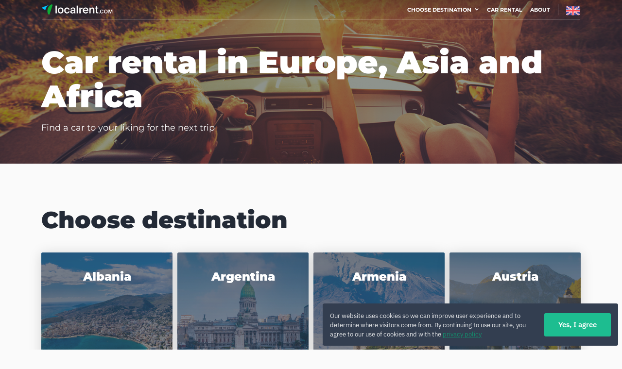

--- FILE ---
content_type: text/html; charset=utf-8
request_url: https://www.localrent.com/
body_size: 50183
content:
<!DOCTYPE html>
<html lang='en'>
<head>
<script type="text/javascript">window.NREUM||(NREUM={});NREUM.info={"beacon":"bam.eu01.nr-data.net","errorBeacon":"bam.eu01.nr-data.net","licenseKey":"NRBR-396cfa7121a808dab45","applicationID":"467139244","transactionName":"JhpeRQoXX1VQFh5RVwgQH1gWHFZB","queueTime":0,"applicationTime":374,"agent":""}</script>
<script type="text/javascript">(window.NREUM||(NREUM={})).init={privacy:{cookies_enabled:true},ajax:{deny_list:["bam.eu01.nr-data.net"]},feature_flags:["soft_nav"],distributed_tracing:{enabled:true}};(window.NREUM||(NREUM={})).loader_config={agentID:"538746455",accountID:"3847976",trustKey:"3847976",xpid:"Vw4DVl9UDhAEUlZTBAgFUlA=",licenseKey:"NRBR-396cfa7121a808dab45",applicationID:"467139244",browserID:"538746455"};;/*! For license information please see nr-loader-spa-1.308.0.min.js.LICENSE.txt */
(()=>{var e,t,r={384:(e,t,r)=>{"use strict";r.d(t,{NT:()=>a,US:()=>u,Zm:()=>o,bQ:()=>d,dV:()=>c,pV:()=>l});var n=r(6154),i=r(1863),s=r(1910);const a={beacon:"bam.nr-data.net",errorBeacon:"bam.nr-data.net"};function o(){return n.gm.NREUM||(n.gm.NREUM={}),void 0===n.gm.newrelic&&(n.gm.newrelic=n.gm.NREUM),n.gm.NREUM}function c(){let e=o();return e.o||(e.o={ST:n.gm.setTimeout,SI:n.gm.setImmediate||n.gm.setInterval,CT:n.gm.clearTimeout,XHR:n.gm.XMLHttpRequest,REQ:n.gm.Request,EV:n.gm.Event,PR:n.gm.Promise,MO:n.gm.MutationObserver,FETCH:n.gm.fetch,WS:n.gm.WebSocket},(0,s.i)(...Object.values(e.o))),e}function d(e,t){let r=o();r.initializedAgents??={},t.initializedAt={ms:(0,i.t)(),date:new Date},r.initializedAgents[e]=t}function u(e,t){o()[e]=t}function l(){return function(){let e=o();const t=e.info||{};e.info={beacon:a.beacon,errorBeacon:a.errorBeacon,...t}}(),function(){let e=o();const t=e.init||{};e.init={...t}}(),c(),function(){let e=o();const t=e.loader_config||{};e.loader_config={...t}}(),o()}},782:(e,t,r)=>{"use strict";r.d(t,{T:()=>n});const n=r(860).K7.pageViewTiming},860:(e,t,r)=>{"use strict";r.d(t,{$J:()=>u,K7:()=>c,P3:()=>d,XX:()=>i,Yy:()=>o,df:()=>s,qY:()=>n,v4:()=>a});const n="events",i="jserrors",s="browser/blobs",a="rum",o="browser/logs",c={ajax:"ajax",genericEvents:"generic_events",jserrors:i,logging:"logging",metrics:"metrics",pageAction:"page_action",pageViewEvent:"page_view_event",pageViewTiming:"page_view_timing",sessionReplay:"session_replay",sessionTrace:"session_trace",softNav:"soft_navigations",spa:"spa"},d={[c.pageViewEvent]:1,[c.pageViewTiming]:2,[c.metrics]:3,[c.jserrors]:4,[c.spa]:5,[c.ajax]:6,[c.sessionTrace]:7,[c.softNav]:8,[c.sessionReplay]:9,[c.logging]:10,[c.genericEvents]:11},u={[c.pageViewEvent]:a,[c.pageViewTiming]:n,[c.ajax]:n,[c.spa]:n,[c.softNav]:n,[c.metrics]:i,[c.jserrors]:i,[c.sessionTrace]:s,[c.sessionReplay]:s,[c.logging]:o,[c.genericEvents]:"ins"}},944:(e,t,r)=>{"use strict";r.d(t,{R:()=>i});var n=r(3241);function i(e,t){"function"==typeof console.debug&&(console.debug("New Relic Warning: https://github.com/newrelic/newrelic-browser-agent/blob/main/docs/warning-codes.md#".concat(e),t),(0,n.W)({agentIdentifier:null,drained:null,type:"data",name:"warn",feature:"warn",data:{code:e,secondary:t}}))}},993:(e,t,r)=>{"use strict";r.d(t,{A$:()=>s,ET:()=>a,TZ:()=>o,p_:()=>i});var n=r(860);const i={ERROR:"ERROR",WARN:"WARN",INFO:"INFO",DEBUG:"DEBUG",TRACE:"TRACE"},s={OFF:0,ERROR:1,WARN:2,INFO:3,DEBUG:4,TRACE:5},a="log",o=n.K7.logging},1541:(e,t,r)=>{"use strict";r.d(t,{U:()=>i,f:()=>n});const n={MFE:"MFE",BA:"BA"};function i(e,t){if(2!==t?.harvestEndpointVersion)return{};const r=t.agentRef.runtime.appMetadata.agents[0].entityGuid;return e?{"source.id":e.id,"source.name":e.name,"source.type":e.type,"parent.id":e.parent?.id||r,"parent.type":e.parent?.type||n.BA}:{"entity.guid":r,appId:t.agentRef.info.applicationID}}},1687:(e,t,r)=>{"use strict";r.d(t,{Ak:()=>d,Ze:()=>h,x3:()=>u});var n=r(3241),i=r(7836),s=r(3606),a=r(860),o=r(2646);const c={};function d(e,t){const r={staged:!1,priority:a.P3[t]||0};l(e),c[e].get(t)||c[e].set(t,r)}function u(e,t){e&&c[e]&&(c[e].get(t)&&c[e].delete(t),p(e,t,!1),c[e].size&&f(e))}function l(e){if(!e)throw new Error("agentIdentifier required");c[e]||(c[e]=new Map)}function h(e="",t="feature",r=!1){if(l(e),!e||!c[e].get(t)||r)return p(e,t);c[e].get(t).staged=!0,f(e)}function f(e){const t=Array.from(c[e]);t.every(([e,t])=>t.staged)&&(t.sort((e,t)=>e[1].priority-t[1].priority),t.forEach(([t])=>{c[e].delete(t),p(e,t)}))}function p(e,t,r=!0){const a=e?i.ee.get(e):i.ee,c=s.i.handlers;if(!a.aborted&&a.backlog&&c){if((0,n.W)({agentIdentifier:e,type:"lifecycle",name:"drain",feature:t}),r){const e=a.backlog[t],r=c[t];if(r){for(let t=0;e&&t<e.length;++t)g(e[t],r);Object.entries(r).forEach(([e,t])=>{Object.values(t||{}).forEach(t=>{t[0]?.on&&t[0]?.context()instanceof o.y&&t[0].on(e,t[1])})})}}a.isolatedBacklog||delete c[t],a.backlog[t]=null,a.emit("drain-"+t,[])}}function g(e,t){var r=e[1];Object.values(t[r]||{}).forEach(t=>{var r=e[0];if(t[0]===r){var n=t[1],i=e[3],s=e[2];n.apply(i,s)}})}},1738:(e,t,r)=>{"use strict";r.d(t,{U:()=>f,Y:()=>h});var n=r(3241),i=r(9908),s=r(1863),a=r(944),o=r(5701),c=r(3969),d=r(8362),u=r(860),l=r(4261);function h(e,t,r,s){const h=s||r;!h||h[e]&&h[e]!==d.d.prototype[e]||(h[e]=function(){(0,i.p)(c.xV,["API/"+e+"/called"],void 0,u.K7.metrics,r.ee),(0,n.W)({agentIdentifier:r.agentIdentifier,drained:!!o.B?.[r.agentIdentifier],type:"data",name:"api",feature:l.Pl+e,data:{}});try{return t.apply(this,arguments)}catch(e){(0,a.R)(23,e)}})}function f(e,t,r,n,a){const o=e.info;null===r?delete o.jsAttributes[t]:o.jsAttributes[t]=r,(a||null===r)&&(0,i.p)(l.Pl+n,[(0,s.t)(),t,r],void 0,"session",e.ee)}},1741:(e,t,r)=>{"use strict";r.d(t,{W:()=>s});var n=r(944),i=r(4261);class s{#e(e,...t){if(this[e]!==s.prototype[e])return this[e](...t);(0,n.R)(35,e)}addPageAction(e,t){return this.#e(i.hG,e,t)}register(e){return this.#e(i.eY,e)}recordCustomEvent(e,t){return this.#e(i.fF,e,t)}setPageViewName(e,t){return this.#e(i.Fw,e,t)}setCustomAttribute(e,t,r){return this.#e(i.cD,e,t,r)}noticeError(e,t){return this.#e(i.o5,e,t)}setUserId(e,t=!1){return this.#e(i.Dl,e,t)}setApplicationVersion(e){return this.#e(i.nb,e)}setErrorHandler(e){return this.#e(i.bt,e)}addRelease(e,t){return this.#e(i.k6,e,t)}log(e,t){return this.#e(i.$9,e,t)}start(){return this.#e(i.d3)}finished(e){return this.#e(i.BL,e)}recordReplay(){return this.#e(i.CH)}pauseReplay(){return this.#e(i.Tb)}addToTrace(e){return this.#e(i.U2,e)}setCurrentRouteName(e){return this.#e(i.PA,e)}interaction(e){return this.#e(i.dT,e)}wrapLogger(e,t,r){return this.#e(i.Wb,e,t,r)}measure(e,t){return this.#e(i.V1,e,t)}consent(e){return this.#e(i.Pv,e)}}},1863:(e,t,r)=>{"use strict";function n(){return Math.floor(performance.now())}r.d(t,{t:()=>n})},1910:(e,t,r)=>{"use strict";r.d(t,{i:()=>s});var n=r(944);const i=new Map;function s(...e){return e.every(e=>{if(i.has(e))return i.get(e);const t="function"==typeof e?e.toString():"",r=t.includes("[native code]"),s=t.includes("nrWrapper");return r||s||(0,n.R)(64,e?.name||t),i.set(e,r),r})}},2555:(e,t,r)=>{"use strict";r.d(t,{D:()=>o,f:()=>a});var n=r(384),i=r(8122);const s={beacon:n.NT.beacon,errorBeacon:n.NT.errorBeacon,licenseKey:void 0,applicationID:void 0,sa:void 0,queueTime:void 0,applicationTime:void 0,ttGuid:void 0,user:void 0,account:void 0,product:void 0,extra:void 0,jsAttributes:{},userAttributes:void 0,atts:void 0,transactionName:void 0,tNamePlain:void 0};function a(e){try{return!!e.licenseKey&&!!e.errorBeacon&&!!e.applicationID}catch(e){return!1}}const o=e=>(0,i.a)(e,s)},2614:(e,t,r)=>{"use strict";r.d(t,{BB:()=>a,H3:()=>n,g:()=>d,iL:()=>c,tS:()=>o,uh:()=>i,wk:()=>s});const n="NRBA",i="SESSION",s=144e5,a=18e5,o={STARTED:"session-started",PAUSE:"session-pause",RESET:"session-reset",RESUME:"session-resume",UPDATE:"session-update"},c={SAME_TAB:"same-tab",CROSS_TAB:"cross-tab"},d={OFF:0,FULL:1,ERROR:2}},2646:(e,t,r)=>{"use strict";r.d(t,{y:()=>n});class n{constructor(e){this.contextId=e}}},2843:(e,t,r)=>{"use strict";r.d(t,{G:()=>s,u:()=>i});var n=r(3878);function i(e,t=!1,r,i){(0,n.DD)("visibilitychange",function(){if(t)return void("hidden"===document.visibilityState&&e());e(document.visibilityState)},r,i)}function s(e,t,r){(0,n.sp)("pagehide",e,t,r)}},3241:(e,t,r)=>{"use strict";r.d(t,{W:()=>s});var n=r(6154);const i="newrelic";function s(e={}){try{n.gm.dispatchEvent(new CustomEvent(i,{detail:e}))}catch(e){}}},3304:(e,t,r)=>{"use strict";r.d(t,{A:()=>s});var n=r(7836);const i=()=>{const e=new WeakSet;return(t,r)=>{if("object"==typeof r&&null!==r){if(e.has(r))return;e.add(r)}return r}};function s(e){try{return JSON.stringify(e,i())??""}catch(e){try{n.ee.emit("internal-error",[e])}catch(e){}return""}}},3333:(e,t,r)=>{"use strict";r.d(t,{$v:()=>u,TZ:()=>n,Xh:()=>c,Zp:()=>i,kd:()=>d,mq:()=>o,nf:()=>a,qN:()=>s});const n=r(860).K7.genericEvents,i=["auxclick","click","copy","keydown","paste","scrollend"],s=["focus","blur"],a=4,o=1e3,c=2e3,d=["PageAction","UserAction","BrowserPerformance"],u={RESOURCES:"experimental.resources",REGISTER:"register"}},3434:(e,t,r)=>{"use strict";r.d(t,{Jt:()=>s,YM:()=>d});var n=r(7836),i=r(5607);const s="nr@original:".concat(i.W),a=50;var o=Object.prototype.hasOwnProperty,c=!1;function d(e,t){return e||(e=n.ee),r.inPlace=function(e,t,n,i,s){n||(n="");const a="-"===n.charAt(0);for(let o=0;o<t.length;o++){const c=t[o],d=e[c];l(d)||(e[c]=r(d,a?c+n:n,i,c,s))}},r.flag=s,r;function r(t,r,n,c,d){return l(t)?t:(r||(r=""),nrWrapper[s]=t,function(e,t,r){if(Object.defineProperty&&Object.keys)try{return Object.keys(e).forEach(function(r){Object.defineProperty(t,r,{get:function(){return e[r]},set:function(t){return e[r]=t,t}})}),t}catch(e){u([e],r)}for(var n in e)o.call(e,n)&&(t[n]=e[n])}(t,nrWrapper,e),nrWrapper);function nrWrapper(){var s,o,l,h;let f;try{o=this,s=[...arguments],l="function"==typeof n?n(s,o):n||{}}catch(t){u([t,"",[s,o,c],l],e)}i(r+"start",[s,o,c],l,d);const p=performance.now();let g;try{return h=t.apply(o,s),g=performance.now(),h}catch(e){throw g=performance.now(),i(r+"err",[s,o,e],l,d),f=e,f}finally{const e=g-p,t={start:p,end:g,duration:e,isLongTask:e>=a,methodName:c,thrownError:f};t.isLongTask&&i("long-task",[t,o],l,d),i(r+"end",[s,o,h],l,d)}}}function i(r,n,i,s){if(!c||t){var a=c;c=!0;try{e.emit(r,n,i,t,s)}catch(t){u([t,r,n,i],e)}c=a}}}function u(e,t){t||(t=n.ee);try{t.emit("internal-error",e)}catch(e){}}function l(e){return!(e&&"function"==typeof e&&e.apply&&!e[s])}},3606:(e,t,r)=>{"use strict";r.d(t,{i:()=>s});var n=r(9908);s.on=a;var i=s.handlers={};function s(e,t,r,s){a(s||n.d,i,e,t,r)}function a(e,t,r,i,s){s||(s="feature"),e||(e=n.d);var a=t[s]=t[s]||{};(a[r]=a[r]||[]).push([e,i])}},3738:(e,t,r)=>{"use strict";r.d(t,{He:()=>i,Kp:()=>o,Lc:()=>d,Rz:()=>u,TZ:()=>n,bD:()=>s,d3:()=>a,jx:()=>l,sl:()=>h,uP:()=>c});const n=r(860).K7.sessionTrace,i="bstResource",s="resource",a="-start",o="-end",c="fn"+a,d="fn"+o,u="pushState",l=1e3,h=3e4},3785:(e,t,r)=>{"use strict";r.d(t,{R:()=>c,b:()=>d});var n=r(9908),i=r(1863),s=r(860),a=r(3969),o=r(993);function c(e,t,r={},c=o.p_.INFO,d=!0,u,l=(0,i.t)()){(0,n.p)(a.xV,["API/logging/".concat(c.toLowerCase(),"/called")],void 0,s.K7.metrics,e),(0,n.p)(o.ET,[l,t,r,c,d,u],void 0,s.K7.logging,e)}function d(e){return"string"==typeof e&&Object.values(o.p_).some(t=>t===e.toUpperCase().trim())}},3878:(e,t,r)=>{"use strict";function n(e,t){return{capture:e,passive:!1,signal:t}}function i(e,t,r=!1,i){window.addEventListener(e,t,n(r,i))}function s(e,t,r=!1,i){document.addEventListener(e,t,n(r,i))}r.d(t,{DD:()=>s,jT:()=>n,sp:()=>i})},3962:(e,t,r)=>{"use strict";r.d(t,{AM:()=>a,O2:()=>l,OV:()=>s,Qu:()=>h,TZ:()=>c,ih:()=>f,pP:()=>o,t1:()=>u,tC:()=>i,wD:()=>d});var n=r(860);const i=["click","keydown","submit"],s="popstate",a="api",o="initialPageLoad",c=n.K7.softNav,d=5e3,u=500,l={INITIAL_PAGE_LOAD:"",ROUTE_CHANGE:1,UNSPECIFIED:2},h={INTERACTION:1,AJAX:2,CUSTOM_END:3,CUSTOM_TRACER:4},f={IP:"in progress",PF:"pending finish",FIN:"finished",CAN:"cancelled"}},3969:(e,t,r)=>{"use strict";r.d(t,{TZ:()=>n,XG:()=>o,rs:()=>i,xV:()=>a,z_:()=>s});const n=r(860).K7.metrics,i="sm",s="cm",a="storeSupportabilityMetrics",o="storeEventMetrics"},4234:(e,t,r)=>{"use strict";r.d(t,{W:()=>s});var n=r(7836),i=r(1687);class s{constructor(e,t){this.agentIdentifier=e,this.ee=n.ee.get(e),this.featureName=t,this.blocked=!1}deregisterDrain(){(0,i.x3)(this.agentIdentifier,this.featureName)}}},4261:(e,t,r)=>{"use strict";r.d(t,{$9:()=>u,BL:()=>c,CH:()=>p,Dl:()=>R,Fw:()=>w,PA:()=>v,Pl:()=>n,Pv:()=>A,Tb:()=>h,U2:()=>a,V1:()=>E,Wb:()=>T,bt:()=>y,cD:()=>b,d3:()=>x,dT:()=>d,eY:()=>g,fF:()=>f,hG:()=>s,hw:()=>i,k6:()=>o,nb:()=>m,o5:()=>l});const n="api-",i=n+"ixn-",s="addPageAction",a="addToTrace",o="addRelease",c="finished",d="interaction",u="log",l="noticeError",h="pauseReplay",f="recordCustomEvent",p="recordReplay",g="register",m="setApplicationVersion",v="setCurrentRouteName",b="setCustomAttribute",y="setErrorHandler",w="setPageViewName",R="setUserId",x="start",T="wrapLogger",E="measure",A="consent"},5205:(e,t,r)=>{"use strict";r.d(t,{j:()=>S});var n=r(384),i=r(1741);var s=r(2555),a=r(3333);const o=e=>{if(!e||"string"!=typeof e)return!1;try{document.createDocumentFragment().querySelector(e)}catch{return!1}return!0};var c=r(2614),d=r(944),u=r(8122);const l="[data-nr-mask]",h=e=>(0,u.a)(e,(()=>{const e={feature_flags:[],experimental:{allow_registered_children:!1,resources:!1},mask_selector:"*",block_selector:"[data-nr-block]",mask_input_options:{color:!1,date:!1,"datetime-local":!1,email:!1,month:!1,number:!1,range:!1,search:!1,tel:!1,text:!1,time:!1,url:!1,week:!1,textarea:!1,select:!1,password:!0}};return{ajax:{deny_list:void 0,block_internal:!0,enabled:!0,autoStart:!0},api:{get allow_registered_children(){return e.feature_flags.includes(a.$v.REGISTER)||e.experimental.allow_registered_children},set allow_registered_children(t){e.experimental.allow_registered_children=t},duplicate_registered_data:!1},browser_consent_mode:{enabled:!1},distributed_tracing:{enabled:void 0,exclude_newrelic_header:void 0,cors_use_newrelic_header:void 0,cors_use_tracecontext_headers:void 0,allowed_origins:void 0},get feature_flags(){return e.feature_flags},set feature_flags(t){e.feature_flags=t},generic_events:{enabled:!0,autoStart:!0},harvest:{interval:30},jserrors:{enabled:!0,autoStart:!0},logging:{enabled:!0,autoStart:!0},metrics:{enabled:!0,autoStart:!0},obfuscate:void 0,page_action:{enabled:!0},page_view_event:{enabled:!0,autoStart:!0},page_view_timing:{enabled:!0,autoStart:!0},performance:{capture_marks:!1,capture_measures:!1,capture_detail:!0,resources:{get enabled(){return e.feature_flags.includes(a.$v.RESOURCES)||e.experimental.resources},set enabled(t){e.experimental.resources=t},asset_types:[],first_party_domains:[],ignore_newrelic:!0}},privacy:{cookies_enabled:!0},proxy:{assets:void 0,beacon:void 0},session:{expiresMs:c.wk,inactiveMs:c.BB},session_replay:{autoStart:!0,enabled:!1,preload:!1,sampling_rate:10,error_sampling_rate:100,collect_fonts:!1,inline_images:!1,fix_stylesheets:!0,mask_all_inputs:!0,get mask_text_selector(){return e.mask_selector},set mask_text_selector(t){o(t)?e.mask_selector="".concat(t,",").concat(l):""===t||null===t?e.mask_selector=l:(0,d.R)(5,t)},get block_class(){return"nr-block"},get ignore_class(){return"nr-ignore"},get mask_text_class(){return"nr-mask"},get block_selector(){return e.block_selector},set block_selector(t){o(t)?e.block_selector+=",".concat(t):""!==t&&(0,d.R)(6,t)},get mask_input_options(){return e.mask_input_options},set mask_input_options(t){t&&"object"==typeof t?e.mask_input_options={...t,password:!0}:(0,d.R)(7,t)}},session_trace:{enabled:!0,autoStart:!0},soft_navigations:{enabled:!0,autoStart:!0},spa:{enabled:!0,autoStart:!0},ssl:void 0,user_actions:{enabled:!0,elementAttributes:["id","className","tagName","type"]}}})());var f=r(6154),p=r(9324);let g=0;const m={buildEnv:p.F3,distMethod:p.Xs,version:p.xv,originTime:f.WN},v={consented:!1},b={appMetadata:{},get consented(){return this.session?.state?.consent||v.consented},set consented(e){v.consented=e},customTransaction:void 0,denyList:void 0,disabled:!1,harvester:void 0,isolatedBacklog:!1,isRecording:!1,loaderType:void 0,maxBytes:3e4,obfuscator:void 0,onerror:void 0,ptid:void 0,releaseIds:{},session:void 0,timeKeeper:void 0,registeredEntities:[],jsAttributesMetadata:{bytes:0},get harvestCount(){return++g}},y=e=>{const t=(0,u.a)(e,b),r=Object.keys(m).reduce((e,t)=>(e[t]={value:m[t],writable:!1,configurable:!0,enumerable:!0},e),{});return Object.defineProperties(t,r)};var w=r(5701);const R=e=>{const t=e.startsWith("http");e+="/",r.p=t?e:"https://"+e};var x=r(7836),T=r(3241);const E={accountID:void 0,trustKey:void 0,agentID:void 0,licenseKey:void 0,applicationID:void 0,xpid:void 0},A=e=>(0,u.a)(e,E),_=new Set;function S(e,t={},r,a){let{init:o,info:c,loader_config:d,runtime:u={},exposed:l=!0}=t;if(!c){const e=(0,n.pV)();o=e.init,c=e.info,d=e.loader_config}e.init=h(o||{}),e.loader_config=A(d||{}),c.jsAttributes??={},f.bv&&(c.jsAttributes.isWorker=!0),e.info=(0,s.D)(c);const p=e.init,g=[c.beacon,c.errorBeacon];_.has(e.agentIdentifier)||(p.proxy.assets&&(R(p.proxy.assets),g.push(p.proxy.assets)),p.proxy.beacon&&g.push(p.proxy.beacon),e.beacons=[...g],function(e){const t=(0,n.pV)();Object.getOwnPropertyNames(i.W.prototype).forEach(r=>{const n=i.W.prototype[r];if("function"!=typeof n||"constructor"===n)return;let s=t[r];e[r]&&!1!==e.exposed&&"micro-agent"!==e.runtime?.loaderType&&(t[r]=(...t)=>{const n=e[r](...t);return s?s(...t):n})})}(e),(0,n.US)("activatedFeatures",w.B)),u.denyList=[...p.ajax.deny_list||[],...p.ajax.block_internal?g:[]],u.ptid=e.agentIdentifier,u.loaderType=r,e.runtime=y(u),_.has(e.agentIdentifier)||(e.ee=x.ee.get(e.agentIdentifier),e.exposed=l,(0,T.W)({agentIdentifier:e.agentIdentifier,drained:!!w.B?.[e.agentIdentifier],type:"lifecycle",name:"initialize",feature:void 0,data:e.config})),_.add(e.agentIdentifier)}},5270:(e,t,r)=>{"use strict";r.d(t,{Aw:()=>a,SR:()=>s,rF:()=>o});var n=r(384),i=r(7767);function s(e){return!!(0,n.dV)().o.MO&&(0,i.V)(e)&&!0===e?.session_trace.enabled}function a(e){return!0===e?.session_replay.preload&&s(e)}function o(e,t){try{if("string"==typeof t?.type){if("password"===t.type.toLowerCase())return"*".repeat(e?.length||0);if(void 0!==t?.dataset?.nrUnmask||t?.classList?.contains("nr-unmask"))return e}}catch(e){}return"string"==typeof e?e.replace(/[\S]/g,"*"):"*".repeat(e?.length||0)}},5289:(e,t,r)=>{"use strict";r.d(t,{GG:()=>a,Qr:()=>c,sB:()=>o});var n=r(3878),i=r(6389);function s(){return"undefined"==typeof document||"complete"===document.readyState}function a(e,t){if(s())return e();const r=(0,i.J)(e),a=setInterval(()=>{s()&&(clearInterval(a),r())},500);(0,n.sp)("load",r,t)}function o(e){if(s())return e();(0,n.DD)("DOMContentLoaded",e)}function c(e){if(s())return e();(0,n.sp)("popstate",e)}},5607:(e,t,r)=>{"use strict";r.d(t,{W:()=>n});const n=(0,r(9566).bz)()},5701:(e,t,r)=>{"use strict";r.d(t,{B:()=>s,t:()=>a});var n=r(3241);const i=new Set,s={};function a(e,t){const r=t.agentIdentifier;s[r]??={},e&&"object"==typeof e&&(i.has(r)||(t.ee.emit("rumresp",[e]),s[r]=e,i.add(r),(0,n.W)({agentIdentifier:r,loaded:!0,drained:!0,type:"lifecycle",name:"load",feature:void 0,data:e})))}},6154:(e,t,r)=>{"use strict";r.d(t,{OF:()=>d,RI:()=>i,WN:()=>h,bv:()=>s,eN:()=>f,gm:()=>a,lR:()=>l,m:()=>c,mw:()=>o,sb:()=>u});var n=r(1863);const i="undefined"!=typeof window&&!!window.document,s="undefined"!=typeof WorkerGlobalScope&&("undefined"!=typeof self&&self instanceof WorkerGlobalScope&&self.navigator instanceof WorkerNavigator||"undefined"!=typeof globalThis&&globalThis instanceof WorkerGlobalScope&&globalThis.navigator instanceof WorkerNavigator),a=i?window:"undefined"!=typeof WorkerGlobalScope&&("undefined"!=typeof self&&self instanceof WorkerGlobalScope&&self||"undefined"!=typeof globalThis&&globalThis instanceof WorkerGlobalScope&&globalThis),o=Boolean("hidden"===a?.document?.visibilityState),c=""+a?.location,d=/iPad|iPhone|iPod/.test(a.navigator?.userAgent),u=d&&"undefined"==typeof SharedWorker,l=(()=>{const e=a.navigator?.userAgent?.match(/Firefox[/\s](\d+\.\d+)/);return Array.isArray(e)&&e.length>=2?+e[1]:0})(),h=Date.now()-(0,n.t)(),f=()=>"undefined"!=typeof PerformanceNavigationTiming&&a?.performance?.getEntriesByType("navigation")?.[0]?.responseStart},6344:(e,t,r)=>{"use strict";r.d(t,{BB:()=>u,Qb:()=>l,TZ:()=>i,Ug:()=>a,Vh:()=>s,_s:()=>o,bc:()=>d,yP:()=>c});var n=r(2614);const i=r(860).K7.sessionReplay,s="errorDuringReplay",a=.12,o={DomContentLoaded:0,Load:1,FullSnapshot:2,IncrementalSnapshot:3,Meta:4,Custom:5},c={[n.g.ERROR]:15e3,[n.g.FULL]:3e5,[n.g.OFF]:0},d={RESET:{message:"Session was reset",sm:"Reset"},IMPORT:{message:"Recorder failed to import",sm:"Import"},TOO_MANY:{message:"429: Too Many Requests",sm:"Too-Many"},TOO_BIG:{message:"Payload was too large",sm:"Too-Big"},CROSS_TAB:{message:"Session Entity was set to OFF on another tab",sm:"Cross-Tab"},ENTITLEMENTS:{message:"Session Replay is not allowed and will not be started",sm:"Entitlement"}},u=5e3,l={API:"api",RESUME:"resume",SWITCH_TO_FULL:"switchToFull",INITIALIZE:"initialize",PRELOAD:"preload"}},6389:(e,t,r)=>{"use strict";function n(e,t=500,r={}){const n=r?.leading||!1;let i;return(...r)=>{n&&void 0===i&&(e.apply(this,r),i=setTimeout(()=>{i=clearTimeout(i)},t)),n||(clearTimeout(i),i=setTimeout(()=>{e.apply(this,r)},t))}}function i(e){let t=!1;return(...r)=>{t||(t=!0,e.apply(this,r))}}r.d(t,{J:()=>i,s:()=>n})},6630:(e,t,r)=>{"use strict";r.d(t,{T:()=>n});const n=r(860).K7.pageViewEvent},6774:(e,t,r)=>{"use strict";r.d(t,{T:()=>n});const n=r(860).K7.jserrors},7295:(e,t,r)=>{"use strict";r.d(t,{Xv:()=>a,gX:()=>i,iW:()=>s});var n=[];function i(e){if(!e||s(e))return!1;if(0===n.length)return!0;if("*"===n[0].hostname)return!1;for(var t=0;t<n.length;t++){var r=n[t];if(r.hostname.test(e.hostname)&&r.pathname.test(e.pathname))return!1}return!0}function s(e){return void 0===e.hostname}function a(e){if(n=[],e&&e.length)for(var t=0;t<e.length;t++){let r=e[t];if(!r)continue;if("*"===r)return void(n=[{hostname:"*"}]);0===r.indexOf("http://")?r=r.substring(7):0===r.indexOf("https://")&&(r=r.substring(8));const i=r.indexOf("/");let s,a;i>0?(s=r.substring(0,i),a=r.substring(i)):(s=r,a="*");let[c]=s.split(":");n.push({hostname:o(c),pathname:o(a,!0)})}}function o(e,t=!1){const r=e.replace(/[.+?^${}()|[\]\\]/g,e=>"\\"+e).replace(/\*/g,".*?");return new RegExp((t?"^":"")+r+"$")}},7485:(e,t,r)=>{"use strict";r.d(t,{D:()=>i});var n=r(6154);function i(e){if(0===(e||"").indexOf("data:"))return{protocol:"data"};try{const t=new URL(e,location.href),r={port:t.port,hostname:t.hostname,pathname:t.pathname,search:t.search,protocol:t.protocol.slice(0,t.protocol.indexOf(":")),sameOrigin:t.protocol===n.gm?.location?.protocol&&t.host===n.gm?.location?.host};return r.port&&""!==r.port||("http:"===t.protocol&&(r.port="80"),"https:"===t.protocol&&(r.port="443")),r.pathname&&""!==r.pathname?r.pathname.startsWith("/")||(r.pathname="/".concat(r.pathname)):r.pathname="/",r}catch(e){return{}}}},7699:(e,t,r)=>{"use strict";r.d(t,{It:()=>s,KC:()=>o,No:()=>i,qh:()=>a});var n=r(860);const i=16e3,s=1e6,a="SESSION_ERROR",o={[n.K7.logging]:!0,[n.K7.genericEvents]:!1,[n.K7.jserrors]:!1,[n.K7.ajax]:!1}},7767:(e,t,r)=>{"use strict";r.d(t,{V:()=>i});var n=r(6154);const i=e=>n.RI&&!0===e?.privacy.cookies_enabled},7836:(e,t,r)=>{"use strict";r.d(t,{P:()=>o,ee:()=>c});var n=r(384),i=r(8990),s=r(2646),a=r(5607);const o="nr@context:".concat(a.W),c=function e(t,r){var n={},a={},u={},l=!1;try{l=16===r.length&&d.initializedAgents?.[r]?.runtime.isolatedBacklog}catch(e){}var h={on:p,addEventListener:p,removeEventListener:function(e,t){var r=n[e];if(!r)return;for(var i=0;i<r.length;i++)r[i]===t&&r.splice(i,1)},emit:function(e,r,n,i,s){!1!==s&&(s=!0);if(c.aborted&&!i)return;t&&s&&t.emit(e,r,n);var o=f(n);g(e).forEach(e=>{e.apply(o,r)});var d=v()[a[e]];d&&d.push([h,e,r,o]);return o},get:m,listeners:g,context:f,buffer:function(e,t){const r=v();if(t=t||"feature",h.aborted)return;Object.entries(e||{}).forEach(([e,n])=>{a[n]=t,t in r||(r[t]=[])})},abort:function(){h._aborted=!0,Object.keys(h.backlog).forEach(e=>{delete h.backlog[e]})},isBuffering:function(e){return!!v()[a[e]]},debugId:r,backlog:l?{}:t&&"object"==typeof t.backlog?t.backlog:{},isolatedBacklog:l};return Object.defineProperty(h,"aborted",{get:()=>{let e=h._aborted||!1;return e||(t&&(e=t.aborted),e)}}),h;function f(e){return e&&e instanceof s.y?e:e?(0,i.I)(e,o,()=>new s.y(o)):new s.y(o)}function p(e,t){n[e]=g(e).concat(t)}function g(e){return n[e]||[]}function m(t){return u[t]=u[t]||e(h,t)}function v(){return h.backlog}}(void 0,"globalEE"),d=(0,n.Zm)();d.ee||(d.ee=c)},8122:(e,t,r)=>{"use strict";r.d(t,{a:()=>i});var n=r(944);function i(e,t){try{if(!e||"object"!=typeof e)return(0,n.R)(3);if(!t||"object"!=typeof t)return(0,n.R)(4);const r=Object.create(Object.getPrototypeOf(t),Object.getOwnPropertyDescriptors(t)),s=0===Object.keys(r).length?e:r;for(let a in s)if(void 0!==e[a])try{if(null===e[a]){r[a]=null;continue}Array.isArray(e[a])&&Array.isArray(t[a])?r[a]=Array.from(new Set([...e[a],...t[a]])):"object"==typeof e[a]&&"object"==typeof t[a]?r[a]=i(e[a],t[a]):r[a]=e[a]}catch(e){r[a]||(0,n.R)(1,e)}return r}catch(e){(0,n.R)(2,e)}}},8139:(e,t,r)=>{"use strict";r.d(t,{u:()=>h});var n=r(7836),i=r(3434),s=r(8990),a=r(6154);const o={},c=a.gm.XMLHttpRequest,d="addEventListener",u="removeEventListener",l="nr@wrapped:".concat(n.P);function h(e){var t=function(e){return(e||n.ee).get("events")}(e);if(o[t.debugId]++)return t;o[t.debugId]=1;var r=(0,i.YM)(t,!0);function h(e){r.inPlace(e,[d,u],"-",p)}function p(e,t){return e[1]}return"getPrototypeOf"in Object&&(a.RI&&f(document,h),c&&f(c.prototype,h),f(a.gm,h)),t.on(d+"-start",function(e,t){var n=e[1];if(null!==n&&("function"==typeof n||"object"==typeof n)&&"newrelic"!==e[0]){var i=(0,s.I)(n,l,function(){var e={object:function(){if("function"!=typeof n.handleEvent)return;return n.handleEvent.apply(n,arguments)},function:n}[typeof n];return e?r(e,"fn-",null,e.name||"anonymous"):n});this.wrapped=e[1]=i}}),t.on(u+"-start",function(e){e[1]=this.wrapped||e[1]}),t}function f(e,t,...r){let n=e;for(;"object"==typeof n&&!Object.prototype.hasOwnProperty.call(n,d);)n=Object.getPrototypeOf(n);n&&t(n,...r)}},8362:(e,t,r)=>{"use strict";r.d(t,{d:()=>s});var n=r(9566),i=r(1741);class s extends i.W{agentIdentifier=(0,n.LA)(16)}},8374:(e,t,r)=>{r.nc=(()=>{try{return document?.currentScript?.nonce}catch(e){}return""})()},8990:(e,t,r)=>{"use strict";r.d(t,{I:()=>i});var n=Object.prototype.hasOwnProperty;function i(e,t,r){if(n.call(e,t))return e[t];var i=r();if(Object.defineProperty&&Object.keys)try{return Object.defineProperty(e,t,{value:i,writable:!0,enumerable:!1}),i}catch(e){}return e[t]=i,i}},9119:(e,t,r)=>{"use strict";r.d(t,{L:()=>s});var n=/([^?#]*)[^#]*(#[^?]*|$).*/,i=/([^?#]*)().*/;function s(e,t){return e?e.replace(t?n:i,"$1$2"):e}},9300:(e,t,r)=>{"use strict";r.d(t,{T:()=>n});const n=r(860).K7.ajax},9324:(e,t,r)=>{"use strict";r.d(t,{AJ:()=>a,F3:()=>i,Xs:()=>s,Yq:()=>o,xv:()=>n});const n="1.308.0",i="PROD",s="CDN",a="@newrelic/rrweb",o="1.0.1"},9566:(e,t,r)=>{"use strict";r.d(t,{LA:()=>o,ZF:()=>c,bz:()=>a,el:()=>d});var n=r(6154);const i="xxxxxxxx-xxxx-4xxx-yxxx-xxxxxxxxxxxx";function s(e,t){return e?15&e[t]:16*Math.random()|0}function a(){const e=n.gm?.crypto||n.gm?.msCrypto;let t,r=0;return e&&e.getRandomValues&&(t=e.getRandomValues(new Uint8Array(30))),i.split("").map(e=>"x"===e?s(t,r++).toString(16):"y"===e?(3&s()|8).toString(16):e).join("")}function o(e){const t=n.gm?.crypto||n.gm?.msCrypto;let r,i=0;t&&t.getRandomValues&&(r=t.getRandomValues(new Uint8Array(e)));const a=[];for(var o=0;o<e;o++)a.push(s(r,i++).toString(16));return a.join("")}function c(){return o(16)}function d(){return o(32)}},9908:(e,t,r)=>{"use strict";r.d(t,{d:()=>n,p:()=>i});var n=r(7836).ee.get("handle");function i(e,t,r,i,s){s?(s.buffer([e],i),s.emit(e,t,r)):(n.buffer([e],i),n.emit(e,t,r))}}},n={};function i(e){var t=n[e];if(void 0!==t)return t.exports;var s=n[e]={exports:{}};return r[e](s,s.exports,i),s.exports}i.m=r,i.d=(e,t)=>{for(var r in t)i.o(t,r)&&!i.o(e,r)&&Object.defineProperty(e,r,{enumerable:!0,get:t[r]})},i.f={},i.e=e=>Promise.all(Object.keys(i.f).reduce((t,r)=>(i.f[r](e,t),t),[])),i.u=e=>({212:"nr-spa-compressor",249:"nr-spa-recorder",478:"nr-spa"}[e]+"-1.308.0.min.js"),i.o=(e,t)=>Object.prototype.hasOwnProperty.call(e,t),e={},t="NRBA-1.308.0.PROD:",i.l=(r,n,s,a)=>{if(e[r])e[r].push(n);else{var o,c;if(void 0!==s)for(var d=document.getElementsByTagName("script"),u=0;u<d.length;u++){var l=d[u];if(l.getAttribute("src")==r||l.getAttribute("data-webpack")==t+s){o=l;break}}if(!o){c=!0;var h={478:"sha512-RSfSVnmHk59T/uIPbdSE0LPeqcEdF4/+XhfJdBuccH5rYMOEZDhFdtnh6X6nJk7hGpzHd9Ujhsy7lZEz/ORYCQ==",249:"sha512-ehJXhmntm85NSqW4MkhfQqmeKFulra3klDyY0OPDUE+sQ3GokHlPh1pmAzuNy//3j4ac6lzIbmXLvGQBMYmrkg==",212:"sha512-B9h4CR46ndKRgMBcK+j67uSR2RCnJfGefU+A7FrgR/k42ovXy5x/MAVFiSvFxuVeEk/pNLgvYGMp1cBSK/G6Fg=="};(o=document.createElement("script")).charset="utf-8",i.nc&&o.setAttribute("nonce",i.nc),o.setAttribute("data-webpack",t+s),o.src=r,0!==o.src.indexOf(window.location.origin+"/")&&(o.crossOrigin="anonymous"),h[a]&&(o.integrity=h[a])}e[r]=[n];var f=(t,n)=>{o.onerror=o.onload=null,clearTimeout(p);var i=e[r];if(delete e[r],o.parentNode&&o.parentNode.removeChild(o),i&&i.forEach(e=>e(n)),t)return t(n)},p=setTimeout(f.bind(null,void 0,{type:"timeout",target:o}),12e4);o.onerror=f.bind(null,o.onerror),o.onload=f.bind(null,o.onload),c&&document.head.appendChild(o)}},i.r=e=>{"undefined"!=typeof Symbol&&Symbol.toStringTag&&Object.defineProperty(e,Symbol.toStringTag,{value:"Module"}),Object.defineProperty(e,"__esModule",{value:!0})},i.p="https://js-agent.newrelic.com/",(()=>{var e={38:0,788:0};i.f.j=(t,r)=>{var n=i.o(e,t)?e[t]:void 0;if(0!==n)if(n)r.push(n[2]);else{var s=new Promise((r,i)=>n=e[t]=[r,i]);r.push(n[2]=s);var a=i.p+i.u(t),o=new Error;i.l(a,r=>{if(i.o(e,t)&&(0!==(n=e[t])&&(e[t]=void 0),n)){var s=r&&("load"===r.type?"missing":r.type),a=r&&r.target&&r.target.src;o.message="Loading chunk "+t+" failed: ("+s+": "+a+")",o.name="ChunkLoadError",o.type=s,o.request=a,n[1](o)}},"chunk-"+t,t)}};var t=(t,r)=>{var n,s,[a,o,c]=r,d=0;if(a.some(t=>0!==e[t])){for(n in o)i.o(o,n)&&(i.m[n]=o[n]);if(c)c(i)}for(t&&t(r);d<a.length;d++)s=a[d],i.o(e,s)&&e[s]&&e[s][0](),e[s]=0},r=self["webpackChunk:NRBA-1.308.0.PROD"]=self["webpackChunk:NRBA-1.308.0.PROD"]||[];r.forEach(t.bind(null,0)),r.push=t.bind(null,r.push.bind(r))})(),(()=>{"use strict";i(8374);var e=i(8362),t=i(860);const r=Object.values(t.K7);var n=i(5205);var s=i(9908),a=i(1863),o=i(4261),c=i(1738);var d=i(1687),u=i(4234),l=i(5289),h=i(6154),f=i(944),p=i(5270),g=i(7767),m=i(6389),v=i(7699);class b extends u.W{constructor(e,t){super(e.agentIdentifier,t),this.agentRef=e,this.abortHandler=void 0,this.featAggregate=void 0,this.loadedSuccessfully=void 0,this.onAggregateImported=new Promise(e=>{this.loadedSuccessfully=e}),this.deferred=Promise.resolve(),!1===e.init[this.featureName].autoStart?this.deferred=new Promise((t,r)=>{this.ee.on("manual-start-all",(0,m.J)(()=>{(0,d.Ak)(e.agentIdentifier,this.featureName),t()}))}):(0,d.Ak)(e.agentIdentifier,t)}importAggregator(e,t,r={}){if(this.featAggregate)return;const n=async()=>{let n;await this.deferred;try{if((0,g.V)(e.init)){const{setupAgentSession:t}=await i.e(478).then(i.bind(i,8766));n=t(e)}}catch(e){(0,f.R)(20,e),this.ee.emit("internal-error",[e]),(0,s.p)(v.qh,[e],void 0,this.featureName,this.ee)}try{if(!this.#t(this.featureName,n,e.init))return(0,d.Ze)(this.agentIdentifier,this.featureName),void this.loadedSuccessfully(!1);const{Aggregate:i}=await t();this.featAggregate=new i(e,r),e.runtime.harvester.initializedAggregates.push(this.featAggregate),this.loadedSuccessfully(!0)}catch(e){(0,f.R)(34,e),this.abortHandler?.(),(0,d.Ze)(this.agentIdentifier,this.featureName,!0),this.loadedSuccessfully(!1),this.ee&&this.ee.abort()}};h.RI?(0,l.GG)(()=>n(),!0):n()}#t(e,r,n){if(this.blocked)return!1;switch(e){case t.K7.sessionReplay:return(0,p.SR)(n)&&!!r;case t.K7.sessionTrace:return!!r;default:return!0}}}var y=i(6630),w=i(2614),R=i(3241);class x extends b{static featureName=y.T;constructor(e){var t;super(e,y.T),this.setupInspectionEvents(e.agentIdentifier),t=e,(0,c.Y)(o.Fw,function(e,r){"string"==typeof e&&("/"!==e.charAt(0)&&(e="/"+e),t.runtime.customTransaction=(r||"http://custom.transaction")+e,(0,s.p)(o.Pl+o.Fw,[(0,a.t)()],void 0,void 0,t.ee))},t),this.importAggregator(e,()=>i.e(478).then(i.bind(i,2467)))}setupInspectionEvents(e){const t=(t,r)=>{t&&(0,R.W)({agentIdentifier:e,timeStamp:t.timeStamp,loaded:"complete"===t.target.readyState,type:"window",name:r,data:t.target.location+""})};(0,l.sB)(e=>{t(e,"DOMContentLoaded")}),(0,l.GG)(e=>{t(e,"load")}),(0,l.Qr)(e=>{t(e,"navigate")}),this.ee.on(w.tS.UPDATE,(t,r)=>{(0,R.W)({agentIdentifier:e,type:"lifecycle",name:"session",data:r})})}}var T=i(384);class E extends e.d{constructor(e){var t;(super(),h.gm)?(this.features={},(0,T.bQ)(this.agentIdentifier,this),this.desiredFeatures=new Set(e.features||[]),this.desiredFeatures.add(x),(0,n.j)(this,e,e.loaderType||"agent"),t=this,(0,c.Y)(o.cD,function(e,r,n=!1){if("string"==typeof e){if(["string","number","boolean"].includes(typeof r)||null===r)return(0,c.U)(t,e,r,o.cD,n);(0,f.R)(40,typeof r)}else(0,f.R)(39,typeof e)},t),function(e){(0,c.Y)(o.Dl,function(t,r=!1){if("string"!=typeof t&&null!==t)return void(0,f.R)(41,typeof t);const n=e.info.jsAttributes["enduser.id"];r&&null!=n&&n!==t?(0,s.p)(o.Pl+"setUserIdAndResetSession",[t],void 0,"session",e.ee):(0,c.U)(e,"enduser.id",t,o.Dl,!0)},e)}(this),function(e){(0,c.Y)(o.nb,function(t){if("string"==typeof t||null===t)return(0,c.U)(e,"application.version",t,o.nb,!1);(0,f.R)(42,typeof t)},e)}(this),function(e){(0,c.Y)(o.d3,function(){e.ee.emit("manual-start-all")},e)}(this),function(e){(0,c.Y)(o.Pv,function(t=!0){if("boolean"==typeof t){if((0,s.p)(o.Pl+o.Pv,[t],void 0,"session",e.ee),e.runtime.consented=t,t){const t=e.features.page_view_event;t.onAggregateImported.then(e=>{const r=t.featAggregate;e&&!r.sentRum&&r.sendRum()})}}else(0,f.R)(65,typeof t)},e)}(this),this.run()):(0,f.R)(21)}get config(){return{info:this.info,init:this.init,loader_config:this.loader_config,runtime:this.runtime}}get api(){return this}run(){try{const e=function(e){const t={};return r.forEach(r=>{t[r]=!!e[r]?.enabled}),t}(this.init),n=[...this.desiredFeatures];n.sort((e,r)=>t.P3[e.featureName]-t.P3[r.featureName]),n.forEach(r=>{if(!e[r.featureName]&&r.featureName!==t.K7.pageViewEvent)return;if(r.featureName===t.K7.spa)return void(0,f.R)(67);const n=function(e){switch(e){case t.K7.ajax:return[t.K7.jserrors];case t.K7.sessionTrace:return[t.K7.ajax,t.K7.pageViewEvent];case t.K7.sessionReplay:return[t.K7.sessionTrace];case t.K7.pageViewTiming:return[t.K7.pageViewEvent];default:return[]}}(r.featureName).filter(e=>!(e in this.features));n.length>0&&(0,f.R)(36,{targetFeature:r.featureName,missingDependencies:n}),this.features[r.featureName]=new r(this)})}catch(e){(0,f.R)(22,e);for(const e in this.features)this.features[e].abortHandler?.();const t=(0,T.Zm)();delete t.initializedAgents[this.agentIdentifier]?.features,delete this.sharedAggregator;return t.ee.get(this.agentIdentifier).abort(),!1}}}var A=i(2843),_=i(782);class S extends b{static featureName=_.T;constructor(e){super(e,_.T),h.RI&&((0,A.u)(()=>(0,s.p)("docHidden",[(0,a.t)()],void 0,_.T,this.ee),!0),(0,A.G)(()=>(0,s.p)("winPagehide",[(0,a.t)()],void 0,_.T,this.ee)),this.importAggregator(e,()=>i.e(478).then(i.bind(i,9917))))}}var O=i(3969);class I extends b{static featureName=O.TZ;constructor(e){super(e,O.TZ),h.RI&&document.addEventListener("securitypolicyviolation",e=>{(0,s.p)(O.xV,["Generic/CSPViolation/Detected"],void 0,this.featureName,this.ee)}),this.importAggregator(e,()=>i.e(478).then(i.bind(i,6555)))}}var N=i(6774),P=i(3878),k=i(3304);class D{constructor(e,t,r,n,i){this.name="UncaughtError",this.message="string"==typeof e?e:(0,k.A)(e),this.sourceURL=t,this.line=r,this.column=n,this.__newrelic=i}}function C(e){return M(e)?e:new D(void 0!==e?.message?e.message:e,e?.filename||e?.sourceURL,e?.lineno||e?.line,e?.colno||e?.col,e?.__newrelic,e?.cause)}function j(e){const t="Unhandled Promise Rejection: ";if(!e?.reason)return;if(M(e.reason)){try{e.reason.message.startsWith(t)||(e.reason.message=t+e.reason.message)}catch(e){}return C(e.reason)}const r=C(e.reason);return(r.message||"").startsWith(t)||(r.message=t+r.message),r}function L(e){if(e.error instanceof SyntaxError&&!/:\d+$/.test(e.error.stack?.trim())){const t=new D(e.message,e.filename,e.lineno,e.colno,e.error.__newrelic,e.cause);return t.name=SyntaxError.name,t}return M(e.error)?e.error:C(e)}function M(e){return e instanceof Error&&!!e.stack}function H(e,r,n,i,o=(0,a.t)()){"string"==typeof e&&(e=new Error(e)),(0,s.p)("err",[e,o,!1,r,n.runtime.isRecording,void 0,i],void 0,t.K7.jserrors,n.ee),(0,s.p)("uaErr",[],void 0,t.K7.genericEvents,n.ee)}var B=i(1541),K=i(993),W=i(3785);function U(e,{customAttributes:t={},level:r=K.p_.INFO}={},n,i,s=(0,a.t)()){(0,W.R)(n.ee,e,t,r,!1,i,s)}function F(e,r,n,i,c=(0,a.t)()){(0,s.p)(o.Pl+o.hG,[c,e,r,i],void 0,t.K7.genericEvents,n.ee)}function V(e,r,n,i,c=(0,a.t)()){const{start:d,end:u,customAttributes:l}=r||{},h={customAttributes:l||{}};if("object"!=typeof h.customAttributes||"string"!=typeof e||0===e.length)return void(0,f.R)(57);const p=(e,t)=>null==e?t:"number"==typeof e?e:e instanceof PerformanceMark?e.startTime:Number.NaN;if(h.start=p(d,0),h.end=p(u,c),Number.isNaN(h.start)||Number.isNaN(h.end))(0,f.R)(57);else{if(h.duration=h.end-h.start,!(h.duration<0))return(0,s.p)(o.Pl+o.V1,[h,e,i],void 0,t.K7.genericEvents,n.ee),h;(0,f.R)(58)}}function G(e,r={},n,i,c=(0,a.t)()){(0,s.p)(o.Pl+o.fF,[c,e,r,i],void 0,t.K7.genericEvents,n.ee)}function z(e){(0,c.Y)(o.eY,function(t){return Y(e,t)},e)}function Y(e,r,n){(0,f.R)(54,"newrelic.register"),r||={},r.type=B.f.MFE,r.licenseKey||=e.info.licenseKey,r.blocked=!1,r.parent=n||{},Array.isArray(r.tags)||(r.tags=[]);const i={};r.tags.forEach(e=>{"name"!==e&&"id"!==e&&(i["source.".concat(e)]=!0)}),r.isolated??=!0;let o=()=>{};const c=e.runtime.registeredEntities;if(!r.isolated){const e=c.find(({metadata:{target:{id:e}}})=>e===r.id&&!r.isolated);if(e)return e}const d=e=>{r.blocked=!0,o=e};function u(e){return"string"==typeof e&&!!e.trim()&&e.trim().length<501||"number"==typeof e}e.init.api.allow_registered_children||d((0,m.J)(()=>(0,f.R)(55))),u(r.id)&&u(r.name)||d((0,m.J)(()=>(0,f.R)(48,r)));const l={addPageAction:(t,n={})=>g(F,[t,{...i,...n},e],r),deregister:()=>{d((0,m.J)(()=>(0,f.R)(68)))},log:(t,n={})=>g(U,[t,{...n,customAttributes:{...i,...n.customAttributes||{}}},e],r),measure:(t,n={})=>g(V,[t,{...n,customAttributes:{...i,...n.customAttributes||{}}},e],r),noticeError:(t,n={})=>g(H,[t,{...i,...n},e],r),register:(t={})=>g(Y,[e,t],l.metadata.target),recordCustomEvent:(t,n={})=>g(G,[t,{...i,...n},e],r),setApplicationVersion:e=>p("application.version",e),setCustomAttribute:(e,t)=>p(e,t),setUserId:e=>p("enduser.id",e),metadata:{customAttributes:i,target:r}},h=()=>(r.blocked&&o(),r.blocked);h()||c.push(l);const p=(e,t)=>{h()||(i[e]=t)},g=(r,n,i)=>{if(h())return;const o=(0,a.t)();(0,s.p)(O.xV,["API/register/".concat(r.name,"/called")],void 0,t.K7.metrics,e.ee);try{if(e.init.api.duplicate_registered_data&&"register"!==r.name){let e=n;if(n[1]instanceof Object){const t={"child.id":i.id,"child.type":i.type};e="customAttributes"in n[1]?[n[0],{...n[1],customAttributes:{...n[1].customAttributes,...t}},...n.slice(2)]:[n[0],{...n[1],...t},...n.slice(2)]}r(...e,void 0,o)}return r(...n,i,o)}catch(e){(0,f.R)(50,e)}};return l}class Z extends b{static featureName=N.T;constructor(e){var t;super(e,N.T),t=e,(0,c.Y)(o.o5,(e,r)=>H(e,r,t),t),function(e){(0,c.Y)(o.bt,function(t){e.runtime.onerror=t},e)}(e),function(e){let t=0;(0,c.Y)(o.k6,function(e,r){++t>10||(this.runtime.releaseIds[e.slice(-200)]=(""+r).slice(-200))},e)}(e),z(e);try{this.removeOnAbort=new AbortController}catch(e){}this.ee.on("internal-error",(t,r)=>{this.abortHandler&&(0,s.p)("ierr",[C(t),(0,a.t)(),!0,{},e.runtime.isRecording,r],void 0,this.featureName,this.ee)}),h.gm.addEventListener("unhandledrejection",t=>{this.abortHandler&&(0,s.p)("err",[j(t),(0,a.t)(),!1,{unhandledPromiseRejection:1},e.runtime.isRecording],void 0,this.featureName,this.ee)},(0,P.jT)(!1,this.removeOnAbort?.signal)),h.gm.addEventListener("error",t=>{this.abortHandler&&(0,s.p)("err",[L(t),(0,a.t)(),!1,{},e.runtime.isRecording],void 0,this.featureName,this.ee)},(0,P.jT)(!1,this.removeOnAbort?.signal)),this.abortHandler=this.#r,this.importAggregator(e,()=>i.e(478).then(i.bind(i,2176)))}#r(){this.removeOnAbort?.abort(),this.abortHandler=void 0}}var q=i(8990);let X=1;function J(e){const t=typeof e;return!e||"object"!==t&&"function"!==t?-1:e===h.gm?0:(0,q.I)(e,"nr@id",function(){return X++})}function Q(e){if("string"==typeof e&&e.length)return e.length;if("object"==typeof e){if("undefined"!=typeof ArrayBuffer&&e instanceof ArrayBuffer&&e.byteLength)return e.byteLength;if("undefined"!=typeof Blob&&e instanceof Blob&&e.size)return e.size;if(!("undefined"!=typeof FormData&&e instanceof FormData))try{return(0,k.A)(e).length}catch(e){return}}}var ee=i(8139),te=i(7836),re=i(3434);const ne={},ie=["open","send"];function se(e){var t=e||te.ee;const r=function(e){return(e||te.ee).get("xhr")}(t);if(void 0===h.gm.XMLHttpRequest)return r;if(ne[r.debugId]++)return r;ne[r.debugId]=1,(0,ee.u)(t);var n=(0,re.YM)(r),i=h.gm.XMLHttpRequest,s=h.gm.MutationObserver,a=h.gm.Promise,o=h.gm.setInterval,c="readystatechange",d=["onload","onerror","onabort","onloadstart","onloadend","onprogress","ontimeout"],u=[],l=h.gm.XMLHttpRequest=function(e){const t=new i(e),s=r.context(t);try{r.emit("new-xhr",[t],s),t.addEventListener(c,(a=s,function(){var e=this;e.readyState>3&&!a.resolved&&(a.resolved=!0,r.emit("xhr-resolved",[],e)),n.inPlace(e,d,"fn-",y)}),(0,P.jT)(!1))}catch(e){(0,f.R)(15,e);try{r.emit("internal-error",[e])}catch(e){}}var a;return t};function p(e,t){n.inPlace(t,["onreadystatechange"],"fn-",y)}if(function(e,t){for(var r in e)t[r]=e[r]}(i,l),l.prototype=i.prototype,n.inPlace(l.prototype,ie,"-xhr-",y),r.on("send-xhr-start",function(e,t){p(e,t),function(e){u.push(e),s&&(g?g.then(b):o?o(b):(m=-m,v.data=m))}(t)}),r.on("open-xhr-start",p),s){var g=a&&a.resolve();if(!o&&!a){var m=1,v=document.createTextNode(m);new s(b).observe(v,{characterData:!0})}}else t.on("fn-end",function(e){e[0]&&e[0].type===c||b()});function b(){for(var e=0;e<u.length;e++)p(0,u[e]);u.length&&(u=[])}function y(e,t){return t}return r}var ae="fetch-",oe=ae+"body-",ce=["arrayBuffer","blob","json","text","formData"],de=h.gm.Request,ue=h.gm.Response,le="prototype";const he={};function fe(e){const t=function(e){return(e||te.ee).get("fetch")}(e);if(!(de&&ue&&h.gm.fetch))return t;if(he[t.debugId]++)return t;function r(e,r,n){var i=e[r];"function"==typeof i&&(e[r]=function(){var e,r=[...arguments],s={};t.emit(n+"before-start",[r],s),s[te.P]&&s[te.P].dt&&(e=s[te.P].dt);var a=i.apply(this,r);return t.emit(n+"start",[r,e],a),a.then(function(e){return t.emit(n+"end",[null,e],a),e},function(e){throw t.emit(n+"end",[e],a),e})})}return he[t.debugId]=1,ce.forEach(e=>{r(de[le],e,oe),r(ue[le],e,oe)}),r(h.gm,"fetch",ae),t.on(ae+"end",function(e,r){var n=this;if(r){var i=r.headers.get("content-length");null!==i&&(n.rxSize=i),t.emit(ae+"done",[null,r],n)}else t.emit(ae+"done",[e],n)}),t}var pe=i(7485),ge=i(9566);class me{constructor(e){this.agentRef=e}generateTracePayload(e){const t=this.agentRef.loader_config;if(!this.shouldGenerateTrace(e)||!t)return null;var r=(t.accountID||"").toString()||null,n=(t.agentID||"").toString()||null,i=(t.trustKey||"").toString()||null;if(!r||!n)return null;var s=(0,ge.ZF)(),a=(0,ge.el)(),o=Date.now(),c={spanId:s,traceId:a,timestamp:o};return(e.sameOrigin||this.isAllowedOrigin(e)&&this.useTraceContextHeadersForCors())&&(c.traceContextParentHeader=this.generateTraceContextParentHeader(s,a),c.traceContextStateHeader=this.generateTraceContextStateHeader(s,o,r,n,i)),(e.sameOrigin&&!this.excludeNewrelicHeader()||!e.sameOrigin&&this.isAllowedOrigin(e)&&this.useNewrelicHeaderForCors())&&(c.newrelicHeader=this.generateTraceHeader(s,a,o,r,n,i)),c}generateTraceContextParentHeader(e,t){return"00-"+t+"-"+e+"-01"}generateTraceContextStateHeader(e,t,r,n,i){return i+"@nr=0-1-"+r+"-"+n+"-"+e+"----"+t}generateTraceHeader(e,t,r,n,i,s){if(!("function"==typeof h.gm?.btoa))return null;var a={v:[0,1],d:{ty:"Browser",ac:n,ap:i,id:e,tr:t,ti:r}};return s&&n!==s&&(a.d.tk=s),btoa((0,k.A)(a))}shouldGenerateTrace(e){return this.agentRef.init?.distributed_tracing?.enabled&&this.isAllowedOrigin(e)}isAllowedOrigin(e){var t=!1;const r=this.agentRef.init?.distributed_tracing;if(e.sameOrigin)t=!0;else if(r?.allowed_origins instanceof Array)for(var n=0;n<r.allowed_origins.length;n++){var i=(0,pe.D)(r.allowed_origins[n]);if(e.hostname===i.hostname&&e.protocol===i.protocol&&e.port===i.port){t=!0;break}}return t}excludeNewrelicHeader(){var e=this.agentRef.init?.distributed_tracing;return!!e&&!!e.exclude_newrelic_header}useNewrelicHeaderForCors(){var e=this.agentRef.init?.distributed_tracing;return!!e&&!1!==e.cors_use_newrelic_header}useTraceContextHeadersForCors(){var e=this.agentRef.init?.distributed_tracing;return!!e&&!!e.cors_use_tracecontext_headers}}var ve=i(9300),be=i(7295);function ye(e){return"string"==typeof e?e:e instanceof(0,T.dV)().o.REQ?e.url:h.gm?.URL&&e instanceof URL?e.href:void 0}var we=["load","error","abort","timeout"],Re=we.length,xe=(0,T.dV)().o.REQ,Te=(0,T.dV)().o.XHR;const Ee="X-NewRelic-App-Data";class Ae extends b{static featureName=ve.T;constructor(e){super(e,ve.T),this.dt=new me(e),this.handler=(e,t,r,n)=>(0,s.p)(e,t,r,n,this.ee);try{const e={xmlhttprequest:"xhr",fetch:"fetch",beacon:"beacon"};h.gm?.performance?.getEntriesByType("resource").forEach(r=>{if(r.initiatorType in e&&0!==r.responseStatus){const n={status:r.responseStatus},i={rxSize:r.transferSize,duration:Math.floor(r.duration),cbTime:0};_e(n,r.name),this.handler("xhr",[n,i,r.startTime,r.responseEnd,e[r.initiatorType]],void 0,t.K7.ajax)}})}catch(e){}fe(this.ee),se(this.ee),function(e,r,n,i){function o(e){var t=this;t.totalCbs=0,t.called=0,t.cbTime=0,t.end=T,t.ended=!1,t.xhrGuids={},t.lastSize=null,t.loadCaptureCalled=!1,t.params=this.params||{},t.metrics=this.metrics||{},t.latestLongtaskEnd=0,e.addEventListener("load",function(r){E(t,e)},(0,P.jT)(!1)),h.lR||e.addEventListener("progress",function(e){t.lastSize=e.loaded},(0,P.jT)(!1))}function c(e){this.params={method:e[0]},_e(this,e[1]),this.metrics={}}function d(t,r){e.loader_config.xpid&&this.sameOrigin&&r.setRequestHeader("X-NewRelic-ID",e.loader_config.xpid);var n=i.generateTracePayload(this.parsedOrigin);if(n){var s=!1;n.newrelicHeader&&(r.setRequestHeader("newrelic",n.newrelicHeader),s=!0),n.traceContextParentHeader&&(r.setRequestHeader("traceparent",n.traceContextParentHeader),n.traceContextStateHeader&&r.setRequestHeader("tracestate",n.traceContextStateHeader),s=!0),s&&(this.dt=n)}}function u(e,t){var n=this.metrics,i=e[0],s=this;if(n&&i){var o=Q(i);o&&(n.txSize=o)}this.startTime=(0,a.t)(),this.body=i,this.listener=function(e){try{"abort"!==e.type||s.loadCaptureCalled||(s.params.aborted=!0),("load"!==e.type||s.called===s.totalCbs&&(s.onloadCalled||"function"!=typeof t.onload)&&"function"==typeof s.end)&&s.end(t)}catch(e){try{r.emit("internal-error",[e])}catch(e){}}};for(var c=0;c<Re;c++)t.addEventListener(we[c],this.listener,(0,P.jT)(!1))}function l(e,t,r){this.cbTime+=e,t?this.onloadCalled=!0:this.called+=1,this.called!==this.totalCbs||!this.onloadCalled&&"function"==typeof r.onload||"function"!=typeof this.end||this.end(r)}function f(e,t){var r=""+J(e)+!!t;this.xhrGuids&&!this.xhrGuids[r]&&(this.xhrGuids[r]=!0,this.totalCbs+=1)}function p(e,t){var r=""+J(e)+!!t;this.xhrGuids&&this.xhrGuids[r]&&(delete this.xhrGuids[r],this.totalCbs-=1)}function g(){this.endTime=(0,a.t)()}function m(e,t){t instanceof Te&&"load"===e[0]&&r.emit("xhr-load-added",[e[1],e[2]],t)}function v(e,t){t instanceof Te&&"load"===e[0]&&r.emit("xhr-load-removed",[e[1],e[2]],t)}function b(e,t,r){t instanceof Te&&("onload"===r&&(this.onload=!0),("load"===(e[0]&&e[0].type)||this.onload)&&(this.xhrCbStart=(0,a.t)()))}function y(e,t){this.xhrCbStart&&r.emit("xhr-cb-time",[(0,a.t)()-this.xhrCbStart,this.onload,t],t)}function w(e){var t,r=e[1]||{};if("string"==typeof e[0]?0===(t=e[0]).length&&h.RI&&(t=""+h.gm.location.href):e[0]&&e[0].url?t=e[0].url:h.gm?.URL&&e[0]&&e[0]instanceof URL?t=e[0].href:"function"==typeof e[0].toString&&(t=e[0].toString()),"string"==typeof t&&0!==t.length){t&&(this.parsedOrigin=(0,pe.D)(t),this.sameOrigin=this.parsedOrigin.sameOrigin);var n=i.generateTracePayload(this.parsedOrigin);if(n&&(n.newrelicHeader||n.traceContextParentHeader))if(e[0]&&e[0].headers)o(e[0].headers,n)&&(this.dt=n);else{var s={};for(var a in r)s[a]=r[a];s.headers=new Headers(r.headers||{}),o(s.headers,n)&&(this.dt=n),e.length>1?e[1]=s:e.push(s)}}function o(e,t){var r=!1;return t.newrelicHeader&&(e.set("newrelic",t.newrelicHeader),r=!0),t.traceContextParentHeader&&(e.set("traceparent",t.traceContextParentHeader),t.traceContextStateHeader&&e.set("tracestate",t.traceContextStateHeader),r=!0),r}}function R(e,t){this.params={},this.metrics={},this.startTime=(0,a.t)(),this.dt=t,e.length>=1&&(this.target=e[0]),e.length>=2&&(this.opts=e[1]);var r=this.opts||{},n=this.target;_e(this,ye(n));var i=(""+(n&&n instanceof xe&&n.method||r.method||"GET")).toUpperCase();this.params.method=i,this.body=r.body,this.txSize=Q(r.body)||0}function x(e,r){if(this.endTime=(0,a.t)(),this.params||(this.params={}),(0,be.iW)(this.params))return;let i;this.params.status=r?r.status:0,"string"==typeof this.rxSize&&this.rxSize.length>0&&(i=+this.rxSize);const s={txSize:this.txSize,rxSize:i,duration:(0,a.t)()-this.startTime};n("xhr",[this.params,s,this.startTime,this.endTime,"fetch"],this,t.K7.ajax)}function T(e){const r=this.params,i=this.metrics;if(!this.ended){this.ended=!0;for(let t=0;t<Re;t++)e.removeEventListener(we[t],this.listener,!1);r.aborted||(0,be.iW)(r)||(i.duration=(0,a.t)()-this.startTime,this.loadCaptureCalled||4!==e.readyState?null==r.status&&(r.status=0):E(this,e),i.cbTime=this.cbTime,n("xhr",[r,i,this.startTime,this.endTime,"xhr"],this,t.K7.ajax))}}function E(e,n){e.params.status=n.status;var i=function(e,t){var r=e.responseType;return"json"===r&&null!==t?t:"arraybuffer"===r||"blob"===r||"json"===r?Q(e.response):"text"===r||""===r||void 0===r?Q(e.responseText):void 0}(n,e.lastSize);if(i&&(e.metrics.rxSize=i),e.sameOrigin&&n.getAllResponseHeaders().indexOf(Ee)>=0){var a=n.getResponseHeader(Ee);a&&((0,s.p)(O.rs,["Ajax/CrossApplicationTracing/Header/Seen"],void 0,t.K7.metrics,r),e.params.cat=a.split(", ").pop())}e.loadCaptureCalled=!0}r.on("new-xhr",o),r.on("open-xhr-start",c),r.on("open-xhr-end",d),r.on("send-xhr-start",u),r.on("xhr-cb-time",l),r.on("xhr-load-added",f),r.on("xhr-load-removed",p),r.on("xhr-resolved",g),r.on("addEventListener-end",m),r.on("removeEventListener-end",v),r.on("fn-end",y),r.on("fetch-before-start",w),r.on("fetch-start",R),r.on("fn-start",b),r.on("fetch-done",x)}(e,this.ee,this.handler,this.dt),this.importAggregator(e,()=>i.e(478).then(i.bind(i,3845)))}}function _e(e,t){var r=(0,pe.D)(t),n=e.params||e;n.hostname=r.hostname,n.port=r.port,n.protocol=r.protocol,n.host=r.hostname+":"+r.port,n.pathname=r.pathname,e.parsedOrigin=r,e.sameOrigin=r.sameOrigin}const Se={},Oe=["pushState","replaceState"];function Ie(e){const t=function(e){return(e||te.ee).get("history")}(e);return!h.RI||Se[t.debugId]++||(Se[t.debugId]=1,(0,re.YM)(t).inPlace(window.history,Oe,"-")),t}var Ne=i(3738);function Pe(e){(0,c.Y)(o.BL,function(r=Date.now()){const n=r-h.WN;n<0&&(0,f.R)(62,r),(0,s.p)(O.XG,[o.BL,{time:n}],void 0,t.K7.metrics,e.ee),e.addToTrace({name:o.BL,start:r,origin:"nr"}),(0,s.p)(o.Pl+o.hG,[n,o.BL],void 0,t.K7.genericEvents,e.ee)},e)}const{He:ke,bD:De,d3:Ce,Kp:je,TZ:Le,Lc:Me,uP:He,Rz:Be}=Ne;class Ke extends b{static featureName=Le;constructor(e){var r;super(e,Le),r=e,(0,c.Y)(o.U2,function(e){if(!(e&&"object"==typeof e&&e.name&&e.start))return;const n={n:e.name,s:e.start-h.WN,e:(e.end||e.start)-h.WN,o:e.origin||"",t:"api"};n.s<0||n.e<0||n.e<n.s?(0,f.R)(61,{start:n.s,end:n.e}):(0,s.p)("bstApi",[n],void 0,t.K7.sessionTrace,r.ee)},r),Pe(e);if(!(0,g.V)(e.init))return void this.deregisterDrain();const n=this.ee;let d;Ie(n),this.eventsEE=(0,ee.u)(n),this.eventsEE.on(He,function(e,t){this.bstStart=(0,a.t)()}),this.eventsEE.on(Me,function(e,r){(0,s.p)("bst",[e[0],r,this.bstStart,(0,a.t)()],void 0,t.K7.sessionTrace,n)}),n.on(Be+Ce,function(e){this.time=(0,a.t)(),this.startPath=location.pathname+location.hash}),n.on(Be+je,function(e){(0,s.p)("bstHist",[location.pathname+location.hash,this.startPath,this.time],void 0,t.K7.sessionTrace,n)});try{d=new PerformanceObserver(e=>{const r=e.getEntries();(0,s.p)(ke,[r],void 0,t.K7.sessionTrace,n)}),d.observe({type:De,buffered:!0})}catch(e){}this.importAggregator(e,()=>i.e(478).then(i.bind(i,6974)),{resourceObserver:d})}}var We=i(6344);class Ue extends b{static featureName=We.TZ;#n;recorder;constructor(e){var r;let n;super(e,We.TZ),r=e,(0,c.Y)(o.CH,function(){(0,s.p)(o.CH,[],void 0,t.K7.sessionReplay,r.ee)},r),function(e){(0,c.Y)(o.Tb,function(){(0,s.p)(o.Tb,[],void 0,t.K7.sessionReplay,e.ee)},e)}(e);try{n=JSON.parse(localStorage.getItem("".concat(w.H3,"_").concat(w.uh)))}catch(e){}(0,p.SR)(e.init)&&this.ee.on(o.CH,()=>this.#i()),this.#s(n)&&this.importRecorder().then(e=>{e.startRecording(We.Qb.PRELOAD,n?.sessionReplayMode)}),this.importAggregator(this.agentRef,()=>i.e(478).then(i.bind(i,6167)),this),this.ee.on("err",e=>{this.blocked||this.agentRef.runtime.isRecording&&(this.errorNoticed=!0,(0,s.p)(We.Vh,[e],void 0,this.featureName,this.ee))})}#s(e){return e&&(e.sessionReplayMode===w.g.FULL||e.sessionReplayMode===w.g.ERROR)||(0,p.Aw)(this.agentRef.init)}importRecorder(){return this.recorder?Promise.resolve(this.recorder):(this.#n??=Promise.all([i.e(478),i.e(249)]).then(i.bind(i,4866)).then(({Recorder:e})=>(this.recorder=new e(this),this.recorder)).catch(e=>{throw this.ee.emit("internal-error",[e]),this.blocked=!0,e}),this.#n)}#i(){this.blocked||(this.featAggregate?this.featAggregate.mode!==w.g.FULL&&this.featAggregate.initializeRecording(w.g.FULL,!0,We.Qb.API):this.importRecorder().then(()=>{this.recorder.startRecording(We.Qb.API,w.g.FULL)}))}}var Fe=i(3962);class Ve extends b{static featureName=Fe.TZ;constructor(e){if(super(e,Fe.TZ),function(e){const r=e.ee.get("tracer");function n(){}(0,c.Y)(o.dT,function(e){return(new n).get("object"==typeof e?e:{})},e);const i=n.prototype={createTracer:function(n,i){var o={},c=this,d="function"==typeof i;return(0,s.p)(O.xV,["API/createTracer/called"],void 0,t.K7.metrics,e.ee),function(){if(r.emit((d?"":"no-")+"fn-start",[(0,a.t)(),c,d],o),d)try{return i.apply(this,arguments)}catch(e){const t="string"==typeof e?new Error(e):e;throw r.emit("fn-err",[arguments,this,t],o),t}finally{r.emit("fn-end",[(0,a.t)()],o)}}}};["actionText","setName","setAttribute","save","ignore","onEnd","getContext","end","get"].forEach(r=>{c.Y.apply(this,[r,function(){return(0,s.p)(o.hw+r,[performance.now(),...arguments],this,t.K7.softNav,e.ee),this},e,i])}),(0,c.Y)(o.PA,function(){(0,s.p)(o.hw+"routeName",[performance.now(),...arguments],void 0,t.K7.softNav,e.ee)},e)}(e),!h.RI||!(0,T.dV)().o.MO)return;const r=Ie(this.ee);try{this.removeOnAbort=new AbortController}catch(e){}Fe.tC.forEach(e=>{(0,P.sp)(e,e=>{l(e)},!0,this.removeOnAbort?.signal)});const n=()=>(0,s.p)("newURL",[(0,a.t)(),""+window.location],void 0,this.featureName,this.ee);r.on("pushState-end",n),r.on("replaceState-end",n),(0,P.sp)(Fe.OV,e=>{l(e),(0,s.p)("newURL",[e.timeStamp,""+window.location],void 0,this.featureName,this.ee)},!0,this.removeOnAbort?.signal);let d=!1;const u=new((0,T.dV)().o.MO)((e,t)=>{d||(d=!0,requestAnimationFrame(()=>{(0,s.p)("newDom",[(0,a.t)()],void 0,this.featureName,this.ee),d=!1}))}),l=(0,m.s)(e=>{"loading"!==document.readyState&&((0,s.p)("newUIEvent",[e],void 0,this.featureName,this.ee),u.observe(document.body,{attributes:!0,childList:!0,subtree:!0,characterData:!0}))},100,{leading:!0});this.abortHandler=function(){this.removeOnAbort?.abort(),u.disconnect(),this.abortHandler=void 0},this.importAggregator(e,()=>i.e(478).then(i.bind(i,4393)),{domObserver:u})}}var Ge=i(3333),ze=i(9119);const Ye={},Ze=new Set;function qe(e){return"string"==typeof e?{type:"string",size:(new TextEncoder).encode(e).length}:e instanceof ArrayBuffer?{type:"ArrayBuffer",size:e.byteLength}:e instanceof Blob?{type:"Blob",size:e.size}:e instanceof DataView?{type:"DataView",size:e.byteLength}:ArrayBuffer.isView(e)?{type:"TypedArray",size:e.byteLength}:{type:"unknown",size:0}}class Xe{constructor(e,t){this.timestamp=(0,a.t)(),this.currentUrl=(0,ze.L)(window.location.href),this.socketId=(0,ge.LA)(8),this.requestedUrl=(0,ze.L)(e),this.requestedProtocols=Array.isArray(t)?t.join(","):t||"",this.openedAt=void 0,this.protocol=void 0,this.extensions=void 0,this.binaryType=void 0,this.messageOrigin=void 0,this.messageCount=0,this.messageBytes=0,this.messageBytesMin=0,this.messageBytesMax=0,this.messageTypes=void 0,this.sendCount=0,this.sendBytes=0,this.sendBytesMin=0,this.sendBytesMax=0,this.sendTypes=void 0,this.closedAt=void 0,this.closeCode=void 0,this.closeReason="unknown",this.closeWasClean=void 0,this.connectedDuration=0,this.hasErrors=void 0}}class $e extends b{static featureName=Ge.TZ;constructor(e){super(e,Ge.TZ);const r=e.init.feature_flags.includes("websockets"),n=[e.init.page_action.enabled,e.init.performance.capture_marks,e.init.performance.capture_measures,e.init.performance.resources.enabled,e.init.user_actions.enabled,r];var d;let u,l;if(d=e,(0,c.Y)(o.hG,(e,t)=>F(e,t,d),d),function(e){(0,c.Y)(o.fF,(t,r)=>G(t,r,e),e)}(e),Pe(e),z(e),function(e){(0,c.Y)(o.V1,(t,r)=>V(t,r,e),e)}(e),r&&(l=function(e){if(!(0,T.dV)().o.WS)return e;const t=e.get("websockets");if(Ye[t.debugId]++)return t;Ye[t.debugId]=1,(0,A.G)(()=>{const e=(0,a.t)();Ze.forEach(r=>{r.nrData.closedAt=e,r.nrData.closeCode=1001,r.nrData.closeReason="Page navigating away",r.nrData.closeWasClean=!1,r.nrData.openedAt&&(r.nrData.connectedDuration=e-r.nrData.openedAt),t.emit("ws",[r.nrData],r)})});class r extends WebSocket{static name="WebSocket";static toString(){return"function WebSocket() { [native code] }"}toString(){return"[object WebSocket]"}get[Symbol.toStringTag](){return r.name}#a(e){(e.__newrelic??={}).socketId=this.nrData.socketId,this.nrData.hasErrors??=!0}constructor(...e){super(...e),this.nrData=new Xe(e[0],e[1]),this.addEventListener("open",()=>{this.nrData.openedAt=(0,a.t)(),["protocol","extensions","binaryType"].forEach(e=>{this.nrData[e]=this[e]}),Ze.add(this)}),this.addEventListener("message",e=>{const{type:t,size:r}=qe(e.data);this.nrData.messageOrigin??=(0,ze.L)(e.origin),this.nrData.messageCount++,this.nrData.messageBytes+=r,this.nrData.messageBytesMin=Math.min(this.nrData.messageBytesMin||1/0,r),this.nrData.messageBytesMax=Math.max(this.nrData.messageBytesMax,r),(this.nrData.messageTypes??"").includes(t)||(this.nrData.messageTypes=this.nrData.messageTypes?"".concat(this.nrData.messageTypes,",").concat(t):t)}),this.addEventListener("close",e=>{this.nrData.closedAt=(0,a.t)(),this.nrData.closeCode=e.code,e.reason&&(this.nrData.closeReason=e.reason),this.nrData.closeWasClean=e.wasClean,this.nrData.connectedDuration=this.nrData.closedAt-this.nrData.openedAt,Ze.delete(this),t.emit("ws",[this.nrData],this)})}addEventListener(e,t,...r){const n=this,i="function"==typeof t?function(...e){try{return t.apply(this,e)}catch(e){throw n.#a(e),e}}:t?.handleEvent?{handleEvent:function(...e){try{return t.handleEvent.apply(t,e)}catch(e){throw n.#a(e),e}}}:t;return super.addEventListener(e,i,...r)}send(e){if(this.readyState===WebSocket.OPEN){const{type:t,size:r}=qe(e);this.nrData.sendCount++,this.nrData.sendBytes+=r,this.nrData.sendBytesMin=Math.min(this.nrData.sendBytesMin||1/0,r),this.nrData.sendBytesMax=Math.max(this.nrData.sendBytesMax,r),(this.nrData.sendTypes??"").includes(t)||(this.nrData.sendTypes=this.nrData.sendTypes?"".concat(this.nrData.sendTypes,",").concat(t):t)}try{return super.send(e)}catch(e){throw this.#a(e),e}}close(...e){try{super.close(...e)}catch(e){throw this.#a(e),e}}}return h.gm.WebSocket=r,t}(this.ee)),h.RI){if(fe(this.ee),se(this.ee),u=Ie(this.ee),e.init.user_actions.enabled){function f(t){const r=(0,pe.D)(t);return e.beacons.includes(r.hostname+":"+r.port)}function p(){u.emit("navChange")}Ge.Zp.forEach(e=>(0,P.sp)(e,e=>(0,s.p)("ua",[e],void 0,this.featureName,this.ee),!0)),Ge.qN.forEach(e=>{const t=(0,m.s)(e=>{(0,s.p)("ua",[e],void 0,this.featureName,this.ee)},500,{leading:!0});(0,P.sp)(e,t)}),h.gm.addEventListener("error",()=>{(0,s.p)("uaErr",[],void 0,t.K7.genericEvents,this.ee)},(0,P.jT)(!1,this.removeOnAbort?.signal)),this.ee.on("open-xhr-start",(e,r)=>{f(e[1])||r.addEventListener("readystatechange",()=>{2===r.readyState&&(0,s.p)("uaXhr",[],void 0,t.K7.genericEvents,this.ee)})}),this.ee.on("fetch-start",e=>{e.length>=1&&!f(ye(e[0]))&&(0,s.p)("uaXhr",[],void 0,t.K7.genericEvents,this.ee)}),u.on("pushState-end",p),u.on("replaceState-end",p),window.addEventListener("hashchange",p,(0,P.jT)(!0,this.removeOnAbort?.signal)),window.addEventListener("popstate",p,(0,P.jT)(!0,this.removeOnAbort?.signal))}if(e.init.performance.resources.enabled&&h.gm.PerformanceObserver?.supportedEntryTypes.includes("resource")){new PerformanceObserver(e=>{e.getEntries().forEach(e=>{(0,s.p)("browserPerformance.resource",[e],void 0,this.featureName,this.ee)})}).observe({type:"resource",buffered:!0})}}r&&l.on("ws",e=>{(0,s.p)("ws-complete",[e],void 0,this.featureName,this.ee)});try{this.removeOnAbort=new AbortController}catch(g){}this.abortHandler=()=>{this.removeOnAbort?.abort(),this.abortHandler=void 0},n.some(e=>e)?this.importAggregator(e,()=>i.e(478).then(i.bind(i,8019))):this.deregisterDrain()}}var Je=i(2646);const Qe=new Map;function et(e,t,r,n,i=!0){if("object"!=typeof t||!t||"string"!=typeof r||!r||"function"!=typeof t[r])return(0,f.R)(29);const s=function(e){return(e||te.ee).get("logger")}(e),a=(0,re.YM)(s),o=new Je.y(te.P);o.level=n.level,o.customAttributes=n.customAttributes,o.autoCaptured=i;const c=t[r]?.[re.Jt]||t[r];return Qe.set(c,o),a.inPlace(t,[r],"wrap-logger-",()=>Qe.get(c)),s}var tt=i(1910);class rt extends b{static featureName=K.TZ;constructor(e){var t;super(e,K.TZ),t=e,(0,c.Y)(o.$9,(e,r)=>U(e,r,t),t),function(e){(0,c.Y)(o.Wb,(t,r,{customAttributes:n={},level:i=K.p_.INFO}={})=>{et(e.ee,t,r,{customAttributes:n,level:i},!1)},e)}(e),z(e);const r=this.ee;["log","error","warn","info","debug","trace"].forEach(e=>{(0,tt.i)(h.gm.console[e]),et(r,h.gm.console,e,{level:"log"===e?"info":e})}),this.ee.on("wrap-logger-end",function([e]){const{level:t,customAttributes:n,autoCaptured:i}=this;(0,W.R)(r,e,n,t,i)}),this.importAggregator(e,()=>i.e(478).then(i.bind(i,5288)))}}new E({features:[Ae,x,S,Ke,Ue,I,Z,$e,rt,Ve],loaderType:"spa"})})()})();</script>
<meta content='width=device-width,initial-scale=1.0,minimum-scale=1.0,maximum-scale=1.0,user-scalable=no' name='viewport'>
<link href="/favicon.svg" rel="icon" type="image/svg+xml" />
<link href="/apple-touch-icon.png" rel="apple-touch-icon" type="image/png" />
<meta content="/apple-touch-icon.png" name="msapplication-TileImage" />

<title>Car rental in Europe, Asia and Africa — Localrent.com</title>
<meta content='A wide selection of cars from local distributors, full pricing transparency, low deposits and round-the-clock support on the road.' name='description'>
<!-- og meta tags -->
<meta content='website' property='og:type'>
<meta content='https://www.localrent.com/logos/seo/localrent.jpg' property='og:image'>
<meta content='Car rental in Europe, Asia and Africa' property='og:title'>
<meta content='A wide selection of cars from local distributors, full pricing transparency, low deposits and round-the-clock support on the road.' property='og:description'>
<meta content='Www.localrent.com' property='og:site_name'>
<meta content='en_GB' property='og:locale'>
<!-- twitter meta tags -->
<meta content='summary' name='twitter:card'>
<meta content='Car rental in Europe, Asia and Africa' name='twitter:title'>
<meta content='https://www.localrent.com/logos/seo/localrent.jpg' name='twitter:image'>

<meta content="authenticity_token" name="csrf-param" />
<meta content="3FRQzTUHtysk3YGm36J79bIpamxONSKMj7POIn4YLls=" name="csrf-token" />
<meta name="google-site-verification" content="CyLwy8-69xIZEGHcDCXctWGWyV25g1B3mKPF0uSlpv0" />
<link href='https://www.localrent.com/en/' rel='canonical'>

<link href="https://www.localrent.com/en/" hreflang="en" rel="alternate" />
<link href="https://www.localrent.com/cs/" hreflang="cs" rel="alternate" />
<link href="https://www.localrent.com/da/" hreflang="da" rel="alternate" />
<link href="https://localrent.de/" hreflang="de" rel="alternate" />
<link href="https://localrent.es/" hreflang="es" rel="alternate" />
<link href="https://www.localrent.com/fi/" hreflang="fi" rel="alternate" />
<link href="https://localrent.fr/" hreflang="fr" rel="alternate" />
<link href="https://www.localrent.com/hu/" hreflang="hu" rel="alternate" />
<link href="https://localrent.it/" hreflang="it" rel="alternate" />
<link href="https://www.localrent.com/ko/" hreflang="ko" rel="alternate" />
<link href="https://www.localrent.com/nl/" hreflang="nl" rel="alternate" />
<link href="https://www.localrent.com/no/" hreflang="no" rel="alternate" />
<link href="https://localrent.pl/" hreflang="pl" rel="alternate" />
<link href="https://localrent.pt/" hreflang="pt" rel="alternate" />
<link href="https://localrent.ro/" hreflang="ro" rel="alternate" />
<link href="https://www.localrent.com/ru/" hreflang="ru" rel="alternate" />
<link href="https://www.localrent.com/sv/" hreflang="sv" rel="alternate" />
<link href="https://www.localrent.com/tr/" hreflang="tr" rel="alternate" />
<link href="https://www.localrent.com/uk/" hreflang="uk" rel="alternate" />
<link href="https://www.localrent.com/" hreflang="x-default" rel="alternate" />


<link href="/assets/content_new/application-29d876fa1e3257651554a2b25e61fee5.css" media="screen" rel="stylesheet" />
<script async="async" src="/assets/content_new/application-7d22f960b5a1e55dad8101aa88bd26ca.js"></script>
<link href="https://static.localrent.com" rel="preconnect" />
<link crossorigin="true" href="https://static.cloudflareinsights.com" rel="preconnect" />
<link crossorigin="true" href="https://abt.s3.yandex.net" rel="preconnect" />
<link crossorigin="true" href="https://uaas.yandex.ru" rel="preconnect" />
<link crossorigin="true" href="https://cdn.jsdelivr.net" rel="preconnect" />
<link crossorigin="true" href="https://mc.yandex.ru" rel="preconnect" />
<link crossorigin="true" href="https://s3-eu-west-1.amazonaws.com" rel="preconnect" />
<link href="/assets/content/search_country-3d79c9ab91a5536873a4138c610c0a7a.css" media="screen" rel="stylesheet" />

<script>
  (function () {
    const SESSION_KEY = "_localrent_session";
    const TWENTY_FOUR_HOURS = 24 * 60 * 60 * 1000;
  
    const now = Date.now();
    const lastInit = parseInt(localStorage.getItem(SESSION_KEY));
    const shouldInitSession =
      isNaN(lastInit) || (now - lastInit) > TWENTY_FOUR_HOURS;
  
    if (shouldInitSession) {
      fetch("/booking/init/?locale=en", { credentials: "include" })
        .then((response) => {
          if (response.ok) {
            // Если запрос успешен, записываем текущую метку времени
            localStorage.setItem(SESSION_KEY, now.toString());
          }
        })
        .catch((_) => { }
      );
    }
  })();
</script>

</head>
<body>
<style>
@media (max-width: 575px) {
  header.with-background {
    background-image: url(https://localrent.de/cdn-cgi/image/format=auto,sharpen=0,fit=scale-down,width=640//system/countries/general_mobile.png);
  }
}

@media (min-width: 576px) {
  header.with-background {
    background-image: url(https://localrent.de/cdn-cgi/image/format=auto,sharpen=0,fit=scale-down,width=1920//system/countries/general_desktop.png);
  }
}


</style>
<header class='no-overlay short_header with-background'>
<section class='header'>
<div class='top_menu'>
<div class='container container-header'>
<div class='menu_distribution'>
<div class='menu_country'>
<div class='country_link_block'>
<a class='domain com' href='/en/' id='header_logo' title='www.localrent.com'>
<svg height='21' viewBox='0 0 145 21' xmlns='http://www.w3.org/2000/svg'>
<style>
#header_logo svg { fill: currentColor; }
#header_logo:not(.mono) g.logo_image > .logo_1 { fill: #00C2FF }
#header_logo:not(.mono) g.logo_image > .logo_2 { fill: #0DAD36 }
#header_logo g.logo_suffix > * { display: none }
#header_logo.domain.com g.logo_suffix > .com { display: inherit }
#header_logo.domain.de g.logo_suffix > .de { display: inherit }
#header_logo.domain.es g.logo_suffix > .es { display: inherit }
#header_logo.domain.fr g.logo_suffix > .fr { display: inherit }
#header_logo.domain.it g.logo_suffix > .it { display: inherit }
#header_logo.domain.pl g.logo_suffix > .pl { display: inherit }
#header_logo.domain.pt g.logo_suffix > .pt { display: inherit }
#header_logo.domain.ro g.logo_suffix > .ro { display: inherit }
</style>
<g class='logo_image'>
<path class="logo_1" d="M6.1819 11.8125C7.77381 4.18277 13.8409 1.3125 13.8409 1.3125C13.8409 1.3125 4.3149 4.58409 1.13454 5.66075C0.902131 5.73904 0.682231 5.86059 0.496393 6.03818C-0.165464 6.67025 -0.165464 7.6954 0.496393 8.32747C0.569262 8.39711 0.648168 8.45561 0.72966 8.50959L6.1819 11.8125Z"/>
<path class="logo_2" d="M15.186 19.9657V19.9657L21.0096 2.19536L21.0053 2.1899C21.1908 1.61105 21.0758 0.943988 20.6496 0.481499C19.9121 -0.318721 19 0.119825 18.9984 0.120665C10.2799 3.66474 8.54129 16.0066 12.6987 20.5164C13.2929 21.1612 14.2561 21.1612 14.8503 20.5164C15.0002 20.3543 15.1117 20.1661 15.186 19.9657"/>
</g>
<g class='logo_name'>
<path d="M29.8566 2.625H27.2422V18.4844H29.8566V2.625Z"/>
<path d="M34.7103 12.6219C34.7103 9.90937 36.1603 8.575 37.83 8.575C39.4997 8.575 40.9497 9.90937 40.9497 12.6219C40.9497 15.3344 39.4997 16.6469 37.83 16.6469C36.1603 16.6469 34.7103 15.3344 34.7103 12.6219ZM37.83 6.45313C34.952 6.45313 32.0081 8.37812 32.0081 12.6219C32.0081 16.8875 34.952 18.7688 37.83 18.7688C40.7081 18.7688 43.652 16.8875 43.652 12.6219C43.652 8.37812 40.7081 6.45313 37.83 6.45313Z"/>
<path d="M50.9164 6.45313C47.3793 6.45313 45.1164 9.12187 45.1164 12.6219C45.1164 16.1219 47.3793 18.7688 50.8066 18.7688C53.3331 18.7688 55.7717 17.2156 56.299 14.4594H53.7505C53.399 16.0344 52.1467 16.6031 50.8505 16.6031C49.3126 16.6031 47.8187 15.4 47.8187 12.6C47.8187 9.82187 49.2687 8.61875 50.9164 8.61875C52.3445 8.61875 53.421 9.49375 53.6626 10.7406H56.2111C55.7498 8.1375 53.5088 6.45313 50.9164 6.45313Z"/>
<path d="M65.5388 13.8469C65.5388 15.8594 64.3964 16.8219 62.463 16.8219C61.1449 16.8219 60.288 16.2094 60.288 15.1813C60.288 13.8469 61.804 13.3 65.5388 12.95V13.8469ZM61.8918 18.7688C63.6494 18.7688 65.0115 18.1781 65.7805 16.8875C65.8464 17.6969 65.9123 17.9812 66.0002 18.4844H68.3949C68.1532 17.5 68.0433 15.9469 68.0433 14.4594C68.0433 13.3875 68.0873 11.9875 68.0873 11.4187C68.1532 7.65625 65.9343 6.36563 63.1002 6.36563C60.2441 6.36563 58.2449 8.02812 58.0691 10.4125H60.6396C60.7055 8.99062 61.6941 8.29062 63.0123 8.29062C64.3305 8.29062 65.4729 8.90313 65.4729 10.9156V11.1344C61.1668 11.5938 57.5199 12.2937 57.5199 15.2469C57.5199 17.3906 59.3214 18.7688 61.8918 18.7688Z"/>
<path d="M73.3454 2.625H70.731V18.4844H73.3454V2.625Z"/>
<path d="M82.7469 6.7375C82.5492 6.71562 82.2636 6.69375 82.0659 6.69375C80.6378 6.71562 79.4954 7.50312 78.8583 8.81562V6.71562H76.2878V18.4844H78.9022V12.3156C78.9022 9.95313 79.8469 9.29688 81.4946 9.29688C81.8901 9.29688 82.3075 9.31875 82.7469 9.3625V6.7375Z"/>
<path d="M94.8175 13.3438C95.0592 9.40625 92.7744 6.45313 89.1494 6.45313C85.788 6.45313 83.3494 8.96875 83.3494 12.5125C83.3494 15.9031 85.5244 18.7688 89.3251 18.7688C92.3569 18.7688 94.1585 16.8438 94.6857 14.9625H92.1153C91.6539 16.0781 90.5994 16.6031 89.2153 16.6031C87.7213 16.6031 86.1835 15.5313 86.0077 13.3438H94.8175ZM89.1494 8.4875C90.6872 8.4875 92.0933 9.60312 92.1592 11.4406H86.0077C86.2494 9.23125 87.9191 8.4875 89.1494 8.4875Z"/>
<path d="M99.5846 6.71562H96.9702V18.4844H99.5846V12.2281C99.5846 10.1063 100.31 8.575 102.331 8.575C104.352 8.575 104.572 10.1281 104.572 11.725V18.4844H107.186V11.0906C107.186 8.29062 106.022 6.45313 103.166 6.45313C101.496 6.45313 100.266 7.13125 99.5846 8.35625V6.71562Z"/>
<path d="M110.281 6.71562H108.523V8.59688H110.281V15.4C110.281 17.8063 110.786 18.4844 113.313 18.4844H115.246V16.4938H114.301C113.181 16.4938 112.895 16.2094 112.895 15.0062V8.59688H115.268V6.71562H112.895V3.60938H110.281V6.71562Z"/>
</g>
<g class='logo_suffix'>
<g class='com'>
<path d="M117.884 18.4844V17.0564H116.45V18.4844H117.884Z"/>
<path d="M124.309 15.9854C124.056 17.0249 123.318 17.4239 122.411 17.4239C121.314 17.4239 120.418 16.4579 120.418 14.6414C120.418 12.8774 121.314 11.9324 122.463 11.9324C123.307 11.9324 124.024 12.2789 124.309 13.3394H125.743C125.49 11.7539 124.267 10.7354 122.474 10.7354C120.249 10.7354 118.857 12.2369 118.857 14.6414C118.857 17.0774 120.154 18.6209 122.432 18.6209C124.256 18.6209 125.543 17.5289 125.743 15.9854H124.309Z"/>
<path d="M128.67 14.6729C128.67 12.8879 129.661 11.9324 130.853 11.9324C132.045 11.9324 133.036 12.8879 133.036 14.6729C133.036 16.4684 132.045 17.4239 130.853 17.4239C129.661 17.4239 128.67 16.4684 128.67 14.6729ZM134.597 14.6729C134.597 12.3104 133.131 10.7354 130.853 10.7354C128.575 10.7354 127.109 12.3104 127.109 14.6729C127.109 17.0354 128.575 18.6209 130.853 18.6209C133.131 18.6209 134.597 17.0354 134.597 14.6729Z"/>
<path d="M141.085 18.4844L142.962 12.7619V18.4844H144.364V10.8719H142.15L140.346 16.8044L138.49 10.8719H136.297V18.4844H137.699V12.7619L139.587 18.4844H141.085Z"/>
</g>
<g class='de'>
<path d="M117.884 18.4844V17.0564H116.45V18.4844H117.884Z"/>
<path d="M124.356 14.801C124.356 17.2055 122.764 17.5415 121.184 17.5415H120.444V12.071H121.184C122.764 12.071 124.356 12.3965 124.356 14.801ZM119 11V18.6125H121.252C123.856 18.6125 125.858 17.7725 125.858 14.801C125.858 11.8295 123.856 11 121.252 11H119Z"/>
<path d="M127.269 18.6125H133.103V17.489H128.713V15.2525H132.864V14.15H128.713V12.113H133.103V11H127.269V18.6125Z"/>
</g>
<g class='pl'>
<path d="M117.884 18.4844V17.0564H116.45V18.4844H117.884Z"/>
<path d="M119 10.7002V18.5752H120.348V15.523H121.756C123.826 15.523 125.351 15.0885 125.351 13.1224C125.351 11.0586 123.743 10.7002 121.756 10.7002H119ZM121.803 11.7212C122.974 11.7212 123.956 11.8516 123.956 13.1333C123.956 14.3499 123.021 14.4802 121.839 14.4802H120.348V11.7212H121.803Z"/>
<path d="M127.844 10.7002H126.496V18.5752H132.268V17.5216H127.844V10.7002Z"/>
</g>
<g class='fr'>
<path d="M117.884 18.4844V17.0564H116.45V18.4844H117.884Z"/>
<path d="M127.33 18.6213H125.953V11H129.622C130.386 11 130.988 11.2075 131.427 11.6224C131.865 12.03 132.085 12.5868 132.085 13.2929C132.085 13.8389 131.943 14.2938 131.658 14.6578C131.382 15.0144 130.971 15.2656 130.427 15.4112L132.268 18.6213H130.732L129.025 15.5422H127.33V18.6213ZM129.525 14.5049C129.874 14.5049 130.146 14.4248 130.342 14.2647C130.537 14.0973 130.634 13.8607 130.634 13.555V13.0309C130.634 12.7252 130.537 12.4922 130.342 12.3321C130.146 12.1647 129.874 12.081 129.525 12.081H127.33V14.5049H129.525Z"/>
<path d="M119 18.6213V11H124.315V12.0919H120.378V14.2101H123.877V15.302H120.378V18.6213H119Z"/>
</g>
<g class='es'>
<path d="M117.884 18.4844V17.0564H116.45V18.4844H117.884Z"/>
<path d="M119 18.6264V11.1343H124.301V12.2297H120.312V14.2345H124.084V15.3195H120.312V17.5206H124.301V18.6264H119Z"/>
<path d="M128.148 15.4022L127.238 15.2265C126.05 14.9785 125.079 14.3792 125.079 13.1081C125.079 11.713 126.536 11 127.91 11C129.398 11 130.545 11.6717 130.845 13.2321H129.574C129.357 12.3331 128.582 12.0747 127.838 12.0747C127.259 12.0747 126.401 12.3331 126.401 13.0668C126.401 13.6455 126.866 13.9348 127.517 14.0588L128.437 14.2345C129.75 14.4825 131 14.9785 131 16.4769C131 17.996 129.502 18.7607 128.024 18.7607C126.236 18.7607 125.037 17.7997 124.872 16.1462H126.164C126.401 17.1796 127.052 17.686 128.086 17.686C128.975 17.686 129.688 17.283 129.688 16.5596C129.688 15.7846 128.861 15.5366 128.148 15.4022Z"/>
</g>
<g class='it'>
<path d="M117.884 18.4844V17.0564H116.45V18.4844H117.884Z"/>
<path d="M120.321 10.5962V18.5001H119.032V10.5962H120.321Z"/>
<path d="M123.699 18.493V11.7566H121.191V10.603H127.604V11.7566H125.096V18.493H123.699Z"/>
</g>
<g class='pt'>
<path d="M117.884 18.4844V17.0564H116.45V18.4844H117.884Z"/>
<path d="M127.699 18.4901V11.7537H125.191V10.6001H131.604V11.7537H129.096V18.4901H127.699Z"/>
<path d="M119 10.6001H121.629C123.378 10.6001 125.017 10.8722 125.017 13.0814C125.017 15.0729 123.532 15.5082 121.651 15.5082H120.397V18.4901H119V10.6001ZM121.629 11.7101H120.397V14.3764H121.695C122.751 14.3764 123.565 14.2241 123.565 13.0922C123.565 11.819 122.608 11.7101 121.629 11.7101Z"/>
</g>
<g class='ro'>
<path d="M117.884 18.4844V17.0564H116.45V18.4844H117.884Z"/>
<path d="M120.378 18.6213H119V11H122.67C123.434 11 124.035 11.2075 124.474 11.6224C124.913 12.03 125.132 12.5868 125.132 13.2929C125.132 13.8389 124.99 14.2938 124.706 14.6578C124.429 15.0144 124.019 15.2656 123.474 15.4112L125.315 18.6213H123.779L122.072 15.5422H120.378V18.6213ZM122.572 14.5049C122.922 14.5049 123.194 14.4248 123.389 14.2647C123.584 14.0973 123.682 13.8607 123.682 13.555V13.0309C123.682 12.7252 123.584 12.4922 123.389 12.3321C123.194 12.1647 122.922 12.081 122.572 12.081H120.378V14.5049H122.572Z"/>
<path d="M127.334 14.85C127.334 16.83 128.406 17.6 129.548 17.6C130.689 17.6 131.761 16.7475 131.761 14.85C131.761 12.87 130.689 12.1 129.548 12.1C128.406 12.1 127.334 12.8287 127.334 14.85ZM129.548 11C131.266 11 133.095 12.1688 133.095 14.85C133.095 17.5312 131.266 18.7 129.548 18.7C127.829 18.7 126 17.5312 126 14.85C126 12.1688 127.829 11 129.548 11Z"/>
</g>
</g>
</svg>

</a>

</div>
<nav>
<ul class='topmenu country_top_name'>
<li class='country_link'>
<div class='country_link drop_down triangle'>
Choose destination
</div>
<ul class='submenu'>
<div class='drop_down_menu'>
<li>
<a href="/en/albania/"><div class='country_top_name country_link'>
Albania
</div>
</a></li>
<li>
<a href="/en/argentina/"><div class='country_top_name country_link'>
Argentina
</div>
</a></li>
<li>
<a href="/en/armenia/"><div class='country_top_name country_link'>
Armenia
</div>
</a></li>
<li>
<a href="/en/austria/"><div class='country_top_name country_link'>
Austria
</div>
</a></li>
<li>
<a href="/en/azerbaijan/"><div class='country_top_name country_link'>
Azerbaijan
</div>
</a></li>
<li>
<a href="/en/bosnia_and_herzegovina/"><div class='country_top_name country_link'>
Bosnia and Herzegovina
</div>
</a></li>
<li>
<a href="/en/bulgaria/"><div class='country_top_name country_link'>
Bulgaria
</div>
</a></li>
<li>
<a href="/en/chile/"><div class='country_top_name country_link'>
Chile
</div>
</a></li>
<li>
<a href="/en/china/"><div class='country_top_name country_link'>
China
</div>
</a></li>
<li>
<a href="/en/croatia/"><div class='country_top_name country_link'>
Croatia
</div>
</a></li>
<li>
<a href="/en/cyprus/"><div class='country_top_name country_link'>
Cyprus
</div>
</a></li>
<li>
<a href="/en/czech/"><div class='country_top_name country_link'>
Czech Republic
</div>
</a></li>
<li>
<a href="/en/dominican_republic/"><div class='country_top_name country_link'>
Dominican Republic
</div>
</a></li>
<li>
<a href="/en/egypt/"><div class='country_top_name country_link'>
Egypt
</div>
</a></li>
<li>
<a href="/en/france/"><div class='country_top_name country_link'>
France
</div>
</a></li>
<li>
<a href="/en/georgia/"><div class='country_top_name country_link'>
Georgia
</div>
</a></li>
<li>
<a href="/en/germany/"><div class='country_top_name country_link'>
Germany
</div>
</a></li>
<li>
<a href="/en/greece/"><div class='country_top_name country_link'>
Greece
</div>
</a></li>
<li>
<a href="/en/hungary/"><div class='country_top_name country_link'>
Hungary
</div>
</a></li>
<li>
<a href="/en/iceland/"><div class='country_top_name country_link'>
Iceland
</div>
</a></li>
<li>
<a href="/en/india/"><div class='country_top_name country_link'>
India
</div>
</a></li>
<li>
<a href="/en/italy/"><div class='country_top_name country_link'>
Italy
</div>
</a></li>
<li>
<a href="/en/jordan/"><div class='country_top_name country_link'>
Jordan
</div>
</a></li>
<li>
<a href="/en/korea/"><div class='country_top_name country_link'>
Korea
</div>
</a></li>
<li>
<a href="/en/malaysia/"><div class='country_top_name country_link'>
Malaysia
</div>
</a></li>
<li>
<a href="/en/malta/"><div class='country_top_name country_link'>
Malta
</div>
</a></li>
<li>
<a href="/en/mauritius/"><div class='country_top_name country_link'>
Mauritius
</div>
</a></li>
<li>
<a href="/en/montenegro/"><div class='country_top_name country_link'>
Montenegro
</div>
</a></li>
<li>
<a href="/en/morocco/"><div class='country_top_name country_link'>
Morocco
</div>
</a></li>
<li>
<a href="/en/macedonia/"><div class='country_top_name country_link'>
North Macedonia
</div>
</a></li>
<li>
<a href="/en/oman/"><div class='country_top_name country_link'>
Oman
</div>
</a></li>
<li>
<a href="/en/poland/"><div class='country_top_name country_link'>
Poland
</div>
</a></li>
<li>
<a href="/en/portugal/"><div class='country_top_name country_link'>
Portugal
</div>
</a></li>
<li>
<a href="/en/qatar/"><div class='country_top_name country_link'>
Qatar
</div>
</a></li>
<li>
<a href="/en/romania/"><div class='country_top_name country_link'>
Romania
</div>
</a></li>
<li>
<a href="/en/saint_martin/"><div class='country_top_name country_link'>
Saint Martin
</div>
</a></li>
<li>
<a href="/en/serbia/"><div class='country_top_name country_link'>
Serbia
</div>
</a></li>
<li>
<a href="/en/seychelles/"><div class='country_top_name country_link'>
Seychelles
</div>
</a></li>
<li>
<a href="/en/slovenia/"><div class='country_top_name country_link'>
Slovenia
</div>
</a></li>
<li>
<a href="/en/south_africa/"><div class='country_top_name country_link'>
South Africa
</div>
</a></li>
<li>
<a href="/en/spain/"><div class='country_top_name country_link'>
Spain
</div>
</a></li>
<li>
<a href="/en/sri_lanka/"><div class='country_top_name country_link'>
Sri Lanka
</div>
</a></li>
<li>
<a href="/en/tanzania/"><div class='country_top_name country_link'>
Tanzania
</div>
</a></li>
<li>
<a href="/en/thailand/"><div class='country_top_name country_link'>
Thailand
</div>
</a></li>
<li>
<a href="/en/turkey/"><div class='country_top_name country_link'>
Turkey
</div>
</a></li>
<li>
<a href="/en/uae/"><div class='country_top_name country_link'>
UAE
</div>
</a></li>
<li>
<a href="/en/united_states/"><div class='country_top_name country_link'>
United States
</div>
</a></li>
<li>
<a href="/en/vietnam/"><div class='country_top_name country_link'>
Vietnam
</div>
</a></li>

</div>
</ul>
</li>
</ul>
</nav>

</div>
<div class='menu_rest'>
<div class='right_link_block' style='margin: 0 0 0 16px;'>
<a data-mp="rentacar" href="/en/">Car rental</a>
</div>
<div class='right_link_block' style='margin: 0 0 0 16px;'>
<a data-mp="about" href="/en/about/">About</a>
</div>
<nav class='right_link_block locale_select' id='locale_top_menu'>
<ul class='topmenu'>
<li onmouseenter='ymContent("reachGoal", "open-navbar-menu_language")'>
<svg xmlns="http://www.w3.org/2000/svg" xmlns:xlink="http://www.w3.org/1999/xlink" version="1.1" id="Layer_1" x="0px" y="0px" viewBox="0 0 512 512" xml:space="preserve" height="28" width="28">
	<path style="fill:#41479B;" d="M473.655,88.276H38.345C17.167,88.276,0,105.443,0,126.621V385.38  c0,21.177,17.167,38.345,38.345,38.345h435.31c21.177,0,38.345-17.167,38.345-38.345V126.621  C512,105.443,494.833,88.276,473.655,88.276z"></path>
	<path style="fill:#F5F5F5;" d="M511.469,120.282c-3.022-18.159-18.797-32.007-37.814-32.007h-9.977l-163.54,107.147V88.276h-88.276  v107.147L48.322,88.276h-9.977c-19.017,0-34.792,13.847-37.814,32.007l139.778,91.58H0v88.276h140.309L0.531,391.717  c3.022,18.159,18.797,32.007,37.814,32.007h9.977l163.54-107.147v107.147h88.276V316.577l163.54,107.147h9.977  c19.017,0,34.792-13.847,37.814-32.007l-139.778-91.58H512v-88.276H371.691L511.469,120.282z"></path>
	<g>
	<polygon style="fill:#FF4B55;" points="282.483,88.276 229.517,88.276 229.517,229.517 0,229.517 0,282.483 229.517,282.483    229.517,423.724 282.483,423.724 282.483,282.483 512,282.483 512,229.517 282.483,229.517  "></polygon>
		<path style="fill:#FF4B55;" d="M24.793,421.252l186.583-121.114h-32.428L9.224,410.31   C13.377,415.157,18.714,418.955,24.793,421.252z"></path>
		<path style="fill:#FF4B55;" d="M346.388,300.138H313.96l180.716,117.305c5.057-3.321,9.277-7.807,12.287-13.075L346.388,300.138z"></path>
		<path style="fill:#FF4B55;" d="M4.049,109.475l157.73,102.387h32.428L15.475,95.842C10.676,99.414,6.749,104.084,4.049,109.475z"></path>
		<path style="fill:#FF4B55;" d="M332.566,211.862l170.035-110.375c-4.199-4.831-9.578-8.607-15.699-10.86L300.138,211.862H332.566z"></path>
	</g>
</svg>
<ul class='submenu language_block'>
<div class='scroll_list'>
<li class='language_select'>
<a href="https://www.localrent.com/en/" onclick="ymContent(&quot;reachGoal&quot;, &quot;click-navbar-change-language&quot;)"><svg xmlns="http://www.w3.org/2000/svg" xmlns:xlink="http://www.w3.org/1999/xlink" version="1.1" id="Layer_1" x="0px" y="0px" viewBox="0 0 512 512" xml:space="preserve" height="28" width="28">
	<path style="fill:#41479B;" d="M473.655,88.276H38.345C17.167,88.276,0,105.443,0,126.621V385.38  c0,21.177,17.167,38.345,38.345,38.345h435.31c21.177,0,38.345-17.167,38.345-38.345V126.621  C512,105.443,494.833,88.276,473.655,88.276z"></path>
	<path style="fill:#F5F5F5;" d="M511.469,120.282c-3.022-18.159-18.797-32.007-37.814-32.007h-9.977l-163.54,107.147V88.276h-88.276  v107.147L48.322,88.276h-9.977c-19.017,0-34.792,13.847-37.814,32.007l139.778,91.58H0v88.276h140.309L0.531,391.717  c3.022,18.159,18.797,32.007,37.814,32.007h9.977l163.54-107.147v107.147h88.276V316.577l163.54,107.147h9.977  c19.017,0,34.792-13.847,37.814-32.007l-139.778-91.58H512v-88.276H371.691L511.469,120.282z"></path>
	<g>
	<polygon style="fill:#FF4B55;" points="282.483,88.276 229.517,88.276 229.517,229.517 0,229.517 0,282.483 229.517,282.483    229.517,423.724 282.483,423.724 282.483,282.483 512,282.483 512,229.517 282.483,229.517  "></polygon>
		<path style="fill:#FF4B55;" d="M24.793,421.252l186.583-121.114h-32.428L9.224,410.31   C13.377,415.157,18.714,418.955,24.793,421.252z"></path>
		<path style="fill:#FF4B55;" d="M346.388,300.138H313.96l180.716,117.305c5.057-3.321,9.277-7.807,12.287-13.075L346.388,300.138z"></path>
		<path style="fill:#FF4B55;" d="M4.049,109.475l157.73,102.387h32.428L15.475,95.842C10.676,99.414,6.749,104.084,4.049,109.475z"></path>
		<path style="fill:#FF4B55;" d="M332.566,211.862l170.035-110.375c-4.199-4.831-9.578-8.607-15.699-10.86L300.138,211.862H332.566z"></path>
	</g>
</svg>
English
</a></li>
<li class='language_select'>
<a href="https://www.localrent.com/cs/" onclick="ymContent(&quot;reachGoal&quot;, &quot;click-navbar-change-language&quot;)"><svg xmlns="http://www.w3.org/2000/svg" xmlns:xlink="http://www.w3.org/1999/xlink" version="1.1" id="Layer_1" x="0px" y="0px" viewBox="0 0 512 512" xml:space="preserve" height="28" width="28">
  <path style="fill:#41479B;" d="M13.7,97.251C5.326,104.286,0,114.829,0,126.621V385.38c0,11.791,5.326,22.335,13.7,29.369L256,256  L13.7,97.251z"></path>
  <path style="fill:#FF4B55;" d="M13.7,414.749c6.665,5.599,15.258,8.975,24.644,8.975h435.31c21.177,0,38.345-17.167,38.345-38.345  V256H256L13.7,414.749z"></path>
  <path style="fill:#F5F5F5;" d="M473.655,88.276H38.345c-9.386,0-17.98,3.378-24.644,8.975L256,256h256V126.621  C512,105.443,494.833,88.276,473.655,88.276z"></path>
</svg>
Český
</a></li>
<li class='language_select'>
<a href="https://www.localrent.com/da/" onclick="ymContent(&quot;reachGoal&quot;, &quot;click-navbar-change-language&quot;)"><svg xmlns="http://www.w3.org/2000/svg" xmlns:xlink="http://www.w3.org/1999/xlink" version="1.1" id="Layer_1" x="0px" y="0px" viewBox="0 0 512 512" xml:space="preserve" height="28" width="28">
  <path style="fill:#FF4B55;" d="M473.655,423.724H38.345C17.167,423.724,0,406.557,0,385.379V126.621  c0-21.177,17.167-38.345,38.345-38.345h435.31c21.177,0,38.345,17.167,38.345,38.345V385.38  C512,406.557,494.833,423.724,473.655,423.724z"></path>
  <polygon style="fill:#F5F5F5;" points="512,229.517 211.862,229.517 211.862,88.276 158.897,88.276 158.897,229.517 0,229.517   0,282.483 158.897,282.483 158.897,423.724 211.862,423.724 211.862,282.483 512,282.483 "></polygon>
</svg>
Dansk
</a></li>
<li class='language_select'>
<a href="https://localrent.de/" onclick="ymContent(&quot;reachGoal&quot;, &quot;click-navbar-change-language&quot;)"><svg xmlns="http://www.w3.org/2000/svg" xmlns:xlink="http://www.w3.org/1999/xlink" version="1.1" id="Layer_1" x="0px" y="0px" viewBox="0 0 512 512" xml:space="preserve" height="28" width="28">
  <path style="fill:#464655;" d="M473.655,88.276H38.345C17.167,88.276,0,105.443,0,126.621v73.471h512v-73.471  C512,105.443,494.833,88.276,473.655,88.276z"></path>
  <path style="fill:#FFE15A;" d="M0,385.379c0,21.177,17.167,38.345,38.345,38.345h435.31c21.177,0,38.345-17.167,38.345-38.345  v-73.471H0V385.379z"></path>
  <rect y="200.09" style="fill:#FF4B55;" width="512" height="111.81"></rect>
</svg>
Deutsch
</a></li>
<li class='language_select'>
<a href="https://localrent.es/" onclick="ymContent(&quot;reachGoal&quot;, &quot;click-navbar-change-language&quot;)"><svg xmlns="http://www.w3.org/2000/svg" xmlns:xlink="http://www.w3.org/1999/xlink" version="1.1" id="Layer_1" x="0px" y="0px" viewBox="0 0 512 512" xml:space="preserve" height="28" width="28">
<g>
	<path style="fill:#C8414B;" d="M0,385.379c0,21.177,17.167,38.345,38.345,38.345h435.31c21.177,0,38.345-17.167,38.345-38.345   v-32.276H0V385.379z"></path>
	<path style="fill:#C8414B;" d="M473.655,88.276H38.345C17.167,88.276,0,105.443,0,126.621v32.276h512v-32.276   C512,105.443,494.833,88.276,473.655,88.276z"></path>
</g>
<rect y="158.9" style="fill:#FFD250;" width="512" height="194.21"></rect>
<path style="fill:#C8414B;" d="M216.276,256l7.485-33.681c0.69-3.102-1.671-6.044-4.849-6.044h-5.272  c-3.177,0-5.537,2.943-4.849,6.044L216.276,256z"></path>
<rect x="207.45" y="238.34" style="fill:#F5F5F5;" width="17.655" height="75.03"></rect>
<rect x="203.03" y="229.52" style="fill:#FAB446;" width="26.483" height="8.828"></rect>
<g>
	<rect x="185.38" y="256" style="fill:#C8414B;" width="44.14" height="8.828"></rect>
	<polygon style="fill:#C8414B;" points="229.517,291.31 203.034,282.483 203.034,273.655 229.517,282.483  "></polygon>
	<path style="fill:#C8414B;" d="M83.862,256l7.485-33.681c0.69-3.102-1.671-6.044-4.849-6.044h-5.272   c-3.177,0-5.537,2.943-4.849,6.044L83.862,256z"></path>
</g>
<path style="fill:#F5F5F5;" d="M114.759,229.517c-4.875,0-8.828,3.953-8.828,8.828v57.379c0,10.725,10.01,30.897,44.138,30.897  s44.138-20.171,44.138-30.897v-57.379c0-4.875-3.953-8.828-8.828-8.828H114.759z"></path>
<g>
	<path style="fill:#C8414B;" d="M150.069,273.655h-44.138v-35.31c0-4.875,3.953-8.828,8.828-8.828h35.31V273.655z"></path>
	<path style="fill:#C8414B;" d="M150.069,273.655h44.138v22.069c0,12.189-9.88,22.069-22.069,22.069l0,0   c-12.189,0-22.069-9.88-22.069-22.069V273.655z"></path>
</g>
<path style="fill:#FAB446;" d="M105.931,273.655h44.138v22.069c0,12.189-9.88,22.069-22.069,22.069l0,0  c-12.189,0-22.069-9.88-22.069-22.069V273.655z"></path>
<g>
	<path style="fill:#C8414B;" d="M141.241,313.28v-39.625h-8.828v43.693C135.697,316.682,138.664,315.228,141.241,313.28z"></path>
	<path style="fill:#C8414B;" d="M123.586,317.348v-43.693h-8.828v39.625C117.336,315.228,120.303,316.682,123.586,317.348z"></path>
</g>
<rect x="114.76" y="256" style="fill:#FFB441;" width="26.483" height="8.828"></rect>
<g>
	<rect x="114.76" y="238.34" style="fill:#FAB446;" width="26.483" height="8.828"></rect>
	<rect x="119.17" y="243.59" style="fill:#FAB446;" width="17.655" height="15.992"></rect>
</g>
<rect x="75.03" y="238.34" style="fill:#F5F5F5;" width="17.655" height="75.03"></rect>
<g>
	<rect x="70.62" y="308.97" style="fill:#FAB446;" width="26.483" height="8.828"></rect>
	<rect x="70.62" y="229.52" style="fill:#FAB446;" width="26.483" height="8.828"></rect>
</g>
<rect x="66.21" y="317.79" style="fill:#5064AA;" width="35.31" height="8.828"></rect>
<rect x="207.45" y="308.97" style="fill:#FAB446;" width="26.483" height="8.828"></rect>
<rect x="198.62" y="317.79" style="fill:#5064AA;" width="35.31" height="8.828"></rect>
<rect x="123.59" y="220.69" style="fill:#FAB446;" width="52.966" height="8.828"></rect>
<rect x="145.66" y="194.21" style="fill:#FFB441;" width="8.828" height="26.483"></rect>
<g>
	<path style="fill:#F5F5F5;" d="M141.241,207.448c-7.302,0-13.241-5.94-13.241-13.241c0-7.302,5.94-13.241,13.241-13.241   c7.302,0,13.241,5.94,13.241,13.241C154.483,201.508,148.543,207.448,141.241,207.448z M141.241,189.793   c-2.435,0-4.414,1.978-4.414,4.414c0,2.435,1.978,4.414,4.414,4.414s4.414-1.978,4.414-4.414   C145.655,191.772,143.677,189.793,141.241,189.793z"></path>
	<path style="fill:#F5F5F5;" d="M158.897,207.448c-7.302,0-13.241-5.94-13.241-13.241c0-7.302,5.94-13.241,13.241-13.241   c7.302,0,13.241,5.94,13.241,13.241S166.198,207.448,158.897,207.448z M158.897,189.793c-2.435,0-4.414,1.978-4.414,4.414   c0,2.435,1.978,4.414,4.414,4.414c2.435,0,4.414-1.978,4.414-4.414C163.31,191.772,161.332,189.793,158.897,189.793z"></path>
	<path style="fill:#F5F5F5;" d="M176.552,216.276c-7.302,0-13.241-5.94-13.241-13.241c0-7.302,5.94-13.241,13.241-13.241   c7.302,0,13.241,5.94,13.241,13.241S183.853,216.276,176.552,216.276z M176.552,198.621c-2.435,0-4.414,1.978-4.414,4.414   c0,2.435,1.978,4.414,4.414,4.414c2.435,0,4.414-1.978,4.414-4.414S178.987,198.621,176.552,198.621z"></path>
	<path style="fill:#F5F5F5;" d="M123.586,216.276c-7.302,0-13.241-5.94-13.241-13.241c0-7.302,5.94-13.241,13.241-13.241   c7.302,0,13.241,5.94,13.241,13.241C136.828,210.336,130.888,216.276,123.586,216.276z M123.586,198.621   c-2.435,0-4.414,1.978-4.414,4.414c0,2.435,1.978,4.414,4.414,4.414S128,205.47,128,203.034   C128,200.599,126.022,198.621,123.586,198.621z"></path>
</g>
<path style="fill:#FAB446;" d="M176.552,291.31v4.414c0,2.434-1.98,4.414-4.414,4.414s-4.414-1.98-4.414-4.414v-4.414H176.552   M185.379,282.483h-26.483v13.241c0,7.302,5.94,13.241,13.241,13.241c7.302,0,13.241-5.94,13.241-13.241v-13.241H185.379z"></path>
<path style="fill:#FFA0D2;" d="M172.138,264.828L172.138,264.828c-4.875,0-8.828-3.953-8.828-8.828v-8.828  c0-4.875,3.953-8.828,8.828-8.828l0,0c4.875,0,8.828,3.953,8.828,8.828V256C180.966,260.875,177.013,264.828,172.138,264.828z"></path>
<circle style="fill:#5064AA;" cx="150.07" cy="273.65" r="13.241"></circle>
<rect x="145.66" y="176.55" style="fill:#FAB446;" width="8.828" height="26.483"></rect>
<path style="fill:#C8414B;" d="M123.586,220.69l-8.828-8.828l5.171-5.171c7.993-7.993,18.835-12.484,30.14-12.484l0,0  c11.305,0,22.146,4.491,30.14,12.484l5.171,5.171l-8.828,8.828H123.586z"></path>
<g>
	<circle style="fill:#FFD250;" cx="150.07" cy="211.86" r="4.414"></circle>
	<circle style="fill:#FFD250;" cx="132.41" cy="211.86" r="4.414"></circle>
	<circle style="fill:#FFD250;" cx="167.72" cy="211.86" r="4.414"></circle>
</g>
<g>
	<rect x="70.62" y="256" style="fill:#C8414B;" width="44.14" height="8.828"></rect>
	<polygon style="fill:#C8414B;" points="70.621,291.31 97.103,282.483 97.103,273.655 70.621,282.483  "></polygon>
</g>
</svg>
Español
</a></li>
<li class='language_select'>
<a href="https://www.localrent.com/fi/" onclick="ymContent(&quot;reachGoal&quot;, &quot;click-navbar-change-language&quot;)"><svg xmlns="http://www.w3.org/2000/svg" xmlns:xlink="http://www.w3.org/1999/xlink" version="1.1" id="Layer_1" x="0px" y="0px" viewBox="0 0 512 512" xml:space="preserve" height="28" width="28">
  <path style="fill:#F5F5F5;" d="M473.655,423.724H38.345C17.167,423.724,0,406.557,0,385.379V126.621  c0-21.177,17.167-38.345,38.345-38.345h435.31c21.177,0,38.345,17.167,38.345,38.345V385.38  C512,406.557,494.833,423.724,473.655,423.724z"></path>
  <polygon style="fill:#41479B;" points="512,229.517 211.862,229.517 211.862,88.276 158.897,88.276 158.897,229.517 0,229.517   0,282.483 158.897,282.483 158.897,423.724 211.862,423.724 211.862,282.483 512,282.483 "></polygon>
</svg>
Suomalainen
</a></li>
<li class='language_select'>
<a href="https://localrent.fr/" onclick="ymContent(&quot;reachGoal&quot;, &quot;click-navbar-change-language&quot;)"><svg xmlns="http://www.w3.org/2000/svg" xmlns:xlink="http://www.w3.org/1999/xlink" version="1.1" id="Layer_1" x="0px" y="0px" viewBox="0 0 512 512" xml:space="preserve" height="28" width="28">
  <path style="fill:#41479B;" d="M38.345,88.273C17.167,88.273,0,105.44,0,126.618v258.759c0,21.177,17.167,38.345,38.345,38.345  h132.322V88.273H38.345z"></path>
  <rect x="170.67" y="88.277" style="fill:#F5F5F5;" width="170.67" height="335.45"></rect>
  <path style="fill:#FF4B55;" d="M473.655,88.273H341.333v335.448h132.322c21.177,0,38.345-17.167,38.345-38.345V126.618  C512,105.44,494.833,88.273,473.655,88.273z"></path>
</svg>
Français
</a></li>
<li class='language_select'>
<a href="https://www.localrent.com/hu/" onclick="ymContent(&quot;reachGoal&quot;, &quot;click-navbar-change-language&quot;)"><svg xmlns="http://www.w3.org/2000/svg" xmlns:xlink="http://www.w3.org/1999/xlink" version="1.1" id="Layer_1" x="0px" y="0px" viewBox="0 0 512 512" xml:space="preserve" height="28" width="28">
  <path style="fill:#FF4B55;" d="M473.655,88.276H38.345C17.167,88.276,0,105.443,0,126.621v73.471h512v-73.471  C512,105.443,494.833,88.276,473.655,88.276z"></path>
  <path style="fill:#73AF00;" d="M0,385.379c0,21.177,17.167,38.345,38.345,38.345h435.31c21.177,0,38.345-17.167,38.345-38.345  v-73.471H0V385.379z"></path>
  <rect y="200.09" style="fill:#F5F5F5;" width="512" height="111.81"></rect>
</svg>
Magyar
</a></li>
<li class='language_select'>
<a href="https://localrent.it/" onclick="ymContent(&quot;reachGoal&quot;, &quot;click-navbar-change-language&quot;)"><svg xmlns="http://www.w3.org/2000/svg" xmlns:xlink="http://www.w3.org/1999/xlink" version="1.1" id="Layer_1" x="0px" y="0px" viewBox="0 0 512 512" xml:space="preserve" height="28" width="28">
  <path style="fill:#73AF00;" d="M38.345,88.273C17.167,88.273,0,105.44,0,126.618v258.759c0,21.177,17.167,38.345,38.345,38.345  h132.322V88.273H38.345z"></path>
  <rect x="170.67" y="88.277" style="fill:#F5F5F5;" width="170.67" height="335.45"></rect>
  <path style="fill:#FF4B55;" d="M473.655,88.273H341.333v335.448h132.322c21.177,0,38.345-17.167,38.345-38.345V126.618  C512,105.44,494.833,88.273,473.655,88.273z"></path>
</svg>
Italiano
</a></li>
<li class='language_select'>
<a href="https://www.localrent.com/ko/" onclick="ymContent(&quot;reachGoal&quot;, &quot;click-navbar-change-language&quot;)"><svg xmlns="http://www.w3.org/2000/svg" xmlns:xlink="http://www.w3.org/1999/xlink" version="1.1" id="Layer_1" x="0px" y="0px" viewBox="0 0 512 512" xml:space="preserve" height="28" width="28">
  <path style="fill:#F5F5F5;" d="M473.655,88.275H38.345C17.167,88.275,0,105.442,0,126.62V385.38  c0,21.177,17.167,38.345,38.345,38.345h435.31c21.177,0,38.345-17.167,38.345-38.345V126.62  C512,105.442,494.833,88.275,473.655,88.275z"></path>
  <path style="fill:#FF4B55;" d="M305.009,182.531c-40.563-27.042-95.35-15.986-122.374,24.506  c-13.555,20.211-8.045,47.674,12.235,61.195c20.265,13.521,47.64,8.03,61.161-12.252c13.521-20.281,40.914-25.704,61.178-12.254  c20.298,13.521,25.757,40.984,12.217,61.195C356.468,264.362,345.537,209.574,305.009,182.531"></path>
  <path style="fill:#41479B;" d="M182.634,207.038c-13.555,20.211-8.045,47.674,12.235,61.195c20.265,13.521,47.64,8.03,61.161-12.252  c13.521-20.281,40.914-25.704,61.178-12.254c20.298,13.521,25.757,40.984,12.217,61.195  c-27.006,40.632-81.775,51.549-122.338,24.507C166.561,302.39,155.593,247.602,182.634,207.038"></path>
  <g>
	<path style="fill:#464655;" d="M349.92,149.189l16.035,24.102c1.347,2.025,0.802,4.759-1.219,6.112l-4.066,2.723   c-2.029,1.358-4.775,0.812-6.129-1.22l-16.055-24.096c-1.351-2.027-0.803-4.766,1.223-6.119l4.086-2.728   C345.825,146.608,348.568,147.158,349.92,149.189z"></path>
    <path style="fill:#464655;" d="M374.66,186.35l16.087,24.087c1.358,2.034,0.804,4.786-1.237,6.134l-4.084,2.699   c-2.026,1.34-4.754,0.789-6.103-1.23l-16.078-24.062c-1.354-2.026-0.81-4.767,1.217-6.122l4.075-2.724   C370.563,183.777,373.305,184.322,374.66,186.35z"></path>
    <path style="fill:#464655;" d="M367.089,137.731l40.829,61.273c1.352,2.028,0.803,4.768-1.225,6.12l-4.102,2.734   c-2.028,1.352-4.769,0.804-6.121-1.224l-40.843-61.269c-1.353-2.029-0.803-4.771,1.227-6.123l4.115-2.739   C362.998,135.156,365.737,135.703,367.089,137.731z"></path>
    <path style="fill:#464655;" d="M384.211,126.291l16.07,24.149c1.354,2.034,0.798,4.78-1.241,6.127l-4.087,2.7   c-2.028,1.34-4.757,0.789-6.105-1.234l-16.082-24.117c-1.353-2.028-0.804-4.769,1.224-6.122l4.099-2.732   C380.117,123.71,382.859,124.259,384.211,126.291z"></path>
    <path style="fill:#464655;" d="M408.967,163.531l16.045,24.099c1.35,2.026,0.803,4.762-1.22,6.115l-4.075,2.724   c-2.029,1.356-4.775,0.809-6.127-1.223l-16.045-24.099c-1.349-2.026-0.803-4.762,1.22-6.115l4.075-2.724   C404.87,160.951,407.614,161.497,408.967,163.531z"></path>
    <path style="fill:#464655;" d="M132.721,293.982l40.824,61.207c1.352,2.027,0.806,4.767-1.222,6.12l-4.088,2.73   c-2.028,1.354-4.769,0.807-6.123-1.222l-40.824-61.207c-1.353-2.027-0.806-4.767,1.222-6.12l4.089-2.73   C128.626,291.406,131.368,291.953,132.721,293.982z"></path>
    <path style="fill:#464655;" d="M115.582,305.43l16.028,24.041c1.351,2.026,0.806,4.761-1.217,6.116l-4.066,2.722   c-2.027,1.357-4.771,0.812-6.126-1.217l-16.047-24.035c-1.354-2.027-0.808-4.768,1.22-6.122l4.086-2.728   C111.487,302.854,114.229,303.401,115.582,305.43z"></path>
    <path style="fill:#464655;" d="M140.351,342.604l16.046,24.102c1.35,2.026,0.803,4.763-1.222,6.115l-4.078,2.727   c-2.029,1.356-4.772,0.809-6.126-1.222l-16.056-24.097c-1.351-2.027-0.804-4.766,1.222-6.118l4.088-2.73   C136.255,340.024,138.998,340.573,140.351,342.604z"></path>
    <path style="fill:#464655;" d="M98.442,316.875l40.798,61.21c1.351,2.026,0.804,4.764-1.219,6.118l-4.077,2.726   c-2.028,1.356-4.771,0.809-6.125-1.22l-40.822-61.202c-1.353-2.028-0.804-4.769,1.224-6.122l4.102-2.734   C94.349,314.299,97.09,314.847,98.442,316.875z"></path>
    <path style="fill:#464655;" d="M121.294,210.441l40.818-61.257c1.353-2.03,4.095-2.578,6.124-1.224l4.087,2.729   c2.027,1.353,2.573,4.093,1.222,6.12l-40.834,61.223c-1.35,2.023-4.081,2.573-6.108,1.231l-4.071-2.695   C120.494,215.22,119.94,212.473,121.294,210.441z"></path>
    <path style="fill:#464655;" d="M104.147,199.008l40.825-61.269c1.353-2.03,4.097-2.578,6.126-1.222l4.077,2.726   c2.024,1.353,2.57,4.09,1.22,6.116l-40.814,61.272c-1.353,2.03-4.095,2.579-6.124,1.224l-4.088-2.729   C103.343,203.774,102.796,201.035,104.147,199.008z"></path>
    <path style="fill:#464655;" d="M86.99,187.624l40.829-61.33c1.353-2.031,4.098-2.58,6.127-1.224l4.077,2.726   c2.023,1.353,2.57,4.087,1.222,6.114l-40.804,61.339c-1.351,2.03-4.094,2.581-6.123,1.228l-4.1-2.734   C86.189,192.391,85.641,189.652,86.99,187.624z"></path>
    <path style="fill:#464655;" d="M338.493,355.188l16.047-24.035c1.355-2.029,4.099-2.574,6.126-1.217l4.066,2.722   c2.023,1.354,2.567,4.09,1.216,6.116l-16.028,24.04c-1.353,2.029-4.095,2.577-6.123,1.223l-4.086-2.728   C337.685,359.956,337.139,357.216,338.493,355.188z"></path>
    <path style="fill:#464655;" d="M363.243,318.141l16.073-24.154c1.351-2.03,4.094-2.58,6.123-1.227l4.096,2.73   c2.029,1.353,2.577,4.096,1.223,6.124l-16.107,24.116c-1.351,2.022-4.082,2.571-6.109,1.227l-4.062-2.692   C362.445,322.915,361.891,320.172,363.243,318.141z"></path>
    <path style="fill:#464655;" d="M355.626,366.698l16.057-24.098c1.352-2.029,4.093-2.578,6.122-1.225l4.104,2.737   c2.027,1.352,2.575,4.09,1.225,6.119l-16.047,24.1c-1.351,2.029-4.09,2.579-6.12,1.228l-4.115-2.739   C354.824,371.469,354.274,368.727,355.626,366.698z"></path>
    <path style="fill:#464655;" d="M380.403,329.463l16.066-24.042c1.354-2.025,4.092-2.571,6.119-1.22l4.102,2.734   c2.03,1.353,2.577,4.096,1.221,6.125l-16.066,24.043c-1.353,2.025-4.092,2.571-6.118,1.22l-4.103-2.734   C379.594,334.235,379.047,331.492,380.403,329.463z"></path>
    <path style="fill:#464655;" d="M372.771,378.081l16.075-24.056c1.35-2.019,4.077-2.569,6.103-1.23l4.086,2.7   c2.04,1.348,2.595,4.097,1.239,6.131l-16.063,24.088c-1.352,2.028-4.093,2.575-6.121,1.224l-4.098-2.732   C371.962,382.852,371.415,380.109,372.771,378.081z"></path>
    <path style="fill:#464655;" d="M397.554,340.969l16.035-24.085c1.353-2.031,4.098-2.58,6.127-1.223l4.072,2.722   c2.025,1.354,2.57,4.093,1.218,6.119l-16.049,24.053c-1.349,2.024-4.083,2.573-6.11,1.229l-4.06-2.69   C396.754,345.745,396.201,343,397.554,340.969z"></path>
  </g>
</svg>
한국어
</a></li>
<li class='language_select'>
<a href="https://www.localrent.com/nl/" onclick="ymContent(&quot;reachGoal&quot;, &quot;click-navbar-change-language&quot;)"><svg xmlns="http://www.w3.org/2000/svg" xmlns:xlink="http://www.w3.org/1999/xlink" version="1.1" id="Layer_1" x="0px" y="0px" viewBox="0 0 512 512" xml:space="preserve" height="28" width="28">
  <path style="fill:#FF4B55;" d="M473.655,88.276H38.345C17.167,88.276,0,105.443,0,126.621v73.471h512v-73.471  C512,105.443,494.833,88.276,473.655,88.276z"></path>
  <path style="fill:#41479B;" d="M0,385.379c0,21.177,17.167,38.345,38.345,38.345h435.31c21.177,0,38.345-17.167,38.345-38.345  v-73.471H0V385.379z"></path>
  <rect y="200.09" style="fill:#F5F5F5;" width="512" height="111.81"></rect>
</svg>
Nederlandse
</a></li>
<li class='language_select'>
<a href="https://www.localrent.com/no/" onclick="ymContent(&quot;reachGoal&quot;, &quot;click-navbar-change-language&quot;)"><svg xmlns="http://www.w3.org/2000/svg" xmlns:xlink="http://www.w3.org/1999/xlink" version="1.1" id="Layer_1" x="0px" y="0px" viewBox="0 0 512 512" xml:space="preserve" height="28" width="28">
  <path style="fill:#FF4B55;" d="M473.655,423.724H38.345C17.167,423.724,0,406.557,0,385.379V126.621  c0-21.177,17.167-38.345,38.345-38.345h435.31c21.177,0,38.345,17.167,38.345,38.345V385.38  C512,406.557,494.833,423.724,473.655,423.724z"></path>
  <polygon style="fill:#F5F5F5;" points="512,211.862 229.517,211.862 229.517,88.276 141.241,88.276 141.241,211.862 0,211.862   0,300.138 141.241,300.138 141.241,423.724 229.517,423.724 229.517,300.138 512,300.138 "></polygon>
  <polygon style="fill:#41479B;" points="512,229.517 211.862,229.517 211.862,88.276 158.897,88.276 158.897,229.517 0,229.517   0,282.483 158.897,282.483 158.897,423.724 211.862,423.724 211.862,282.483 512,282.483 "></polygon>
</svg>
Norsk
</a></li>
<li class='language_select'>
<a href="https://localrent.pl/" onclick="ymContent(&quot;reachGoal&quot;, &quot;click-navbar-change-language&quot;)"><svg xmlns="http://www.w3.org/2000/svg" xmlns:xlink="http://www.w3.org/1999/xlink" version="1.1" id="Layer_1" x="0px" y="0px" viewBox="0 0 512 512" xml:space="preserve" height="28" width="28">
  <path style="fill:#FF4B55;" d="M0,385.379c0,21.177,17.167,38.345,38.345,38.345h435.31c21.177,0,38.345-17.167,38.345-38.345V256H0  V385.379z"></path>
  <path style="fill:#F5F5F5;" d="M473.655,88.276H38.345C17.167,88.276,0,105.443,0,126.621V256h512V126.621  C512,105.443,494.833,88.276,473.655,88.276z"></path>
</svg>
Polski
</a></li>
<li class='language_select'>
<a href="https://localrent.pt/" onclick="ymContent(&quot;reachGoal&quot;, &quot;click-navbar-change-language&quot;)"><svg xmlns="http://www.w3.org/2000/svg" xmlns:xlink="http://www.w3.org/1999/xlink" version="1.1" id="Layer_1" x="0px" y="0px" viewBox="0 0 512 512" xml:space="preserve" height="28" width="28">
  <path style="fill:#FF4B55;" d="M473.655,423.724H38.345C17.167,423.724,0,406.557,0,385.378V126.62  c0-21.177,17.167-38.345,38.345-38.345h435.31c21.177,0,38.345,17.167,38.345,38.345V385.38  C512,406.557,494.833,423.724,473.655,423.724z"></path>
  <path style="fill:#73AF00;" d="M38.345,88.275C17.167,88.275,0,105.442,0,126.62V385.38c0,21.177,17.167,38.345,38.345,38.345  h147.034V88.275H38.345z"></path>
  <circle style="fill:#FFE15A;" cx="185.45" cy="255.999" r="79.38"></circle>
  <path style="fill:#FF4B55;" d="M211.932,229.516v35.31c0,14.603-11.88,26.483-26.483,26.483s-26.483-11.88-26.483-26.483v-35.31  H211.932 M220.759,211.861h-70.621c-4.875,0-8.828,3.953-8.828,8.828v44.138c0,24.376,19.762,44.138,44.138,44.138  s44.138-19.762,44.138-44.138v-44.138C229.587,215.814,225.634,211.861,220.759,211.861L220.759,211.861z"></path>
  <path style="fill:#F5F5F5;" d="M211.932,229.516v35.31c0,14.603-11.88,26.483-26.483,26.483s-26.483-11.88-26.483-26.483v-35.31  H211.932"></path>
  <g>
	<circle style="fill:#FFE15A;" cx="150.07" cy="220.689" r="4.414"></circle>
	<circle style="fill:#FFE15A;" cx="220.69" cy="220.689" r="4.414"></circle>
	<circle style="fill:#FFE15A;" cx="150.07" cy="255.999" r="4.414"></circle>
	<circle style="fill:#FFE15A;" cx="220.69" cy="255.999" r="4.414"></circle>
	<circle style="fill:#FFE15A;" cx="185.38" cy="220.689" r="4.414"></circle>
	<circle style="fill:#FFE15A;" cx="211.88" cy="288.549" r="4.414"></circle>
	<circle style="fill:#FFE15A;" cx="159.4" cy="288.549" r="4.414"></circle>
  </g>
  <g>
	<path style="fill:#41479B;" d="M191.149,253.761v7.602c0,3.144-2.558,5.702-5.702,5.702s-5.702-2.558-5.702-5.702v-7.602   L191.149,253.761"></path>
	<path style="fill:#41479B;" d="M191.149,235.74v7.602c0,3.144-2.558,5.702-5.702,5.702s-5.702-2.558-5.702-5.702v-7.602H191.149"></path>
	<path style="fill:#41479B;" d="M191.149,271.969v7.602c0,3.144-2.558,5.702-5.702,5.702s-5.702-2.558-5.702-5.702v-7.602H191.149"></path>
	<path style="fill:#41479B;" d="M206.506,253.761v7.602c0,3.144-2.558,5.702-5.702,5.702s-5.702-2.558-5.702-5.702v-7.602   L206.506,253.761"></path>
	<path style="fill:#41479B;" d="M175.794,253.761v7.602c0,3.144-2.558,5.702-5.702,5.702s-5.702-2.558-5.702-5.702v-7.602   L175.794,253.761"></path>
  </g>
</svg>
Português
</a></li>
<li class='language_select'>
<a href="https://localrent.ro/" onclick="ymContent(&quot;reachGoal&quot;, &quot;click-navbar-change-language&quot;)"><svg xmlns="http://www.w3.org/2000/svg" xmlns:xlink="http://www.w3.org/1999/xlink" version="1.1" id="Layer_1" x="0px" y="0px" viewBox="0 0 512 512" xml:space="preserve" height="28" width="28">
  <path style="fill:#41479B;" d="M38.345,88.273C17.167,88.273,0,105.44,0,126.618v258.759c0,21.177,17.167,38.345,38.345,38.345  h132.322V88.273H38.345z"></path>
  <rect x="170.67" y="88.277" style="fill:#FFE15A;" width="170.67" height="335.45"></rect>
  <path style="fill:#FF4B55;" d="M473.655,88.273H341.333v335.448h132.322c21.177,0,38.345-17.167,38.345-38.345V126.618  C512,105.44,494.833,88.273,473.655,88.273z"></path>
</svg>
Română
</a></li>
<li class='language_select'>
<a href="https://www.localrent.com/ru/" onclick="ymContent(&quot;reachGoal&quot;, &quot;click-navbar-change-language&quot;)"><svg xmlns="http://www.w3.org/2000/svg" xmlns:xlink="http://www.w3.org/1999/xlink" version="1.1" id="Layer_1" x="0px" y="0px" viewBox="0 0 512 512" xml:space="preserve" height="28" width="28">
  <path style="fill:#F5F5F5;" d="M473.655,88.276H38.345C17.167,88.276,0,105.443,0,126.621v73.471h512v-73.471  C512,105.443,494.833,88.276,473.655,88.276z"></path>
  <path style="fill:#FF4B55;" d="M0,385.379c0,21.177,17.167,38.345,38.345,38.345h435.31c21.177,0,38.345-17.167,38.345-38.345  v-73.471H0V385.379z"></path>
  <rect y="200.09" style="fill:#41479B;" width="512" height="111.81"></rect>
</svg>
Русский
</a></li>
<li class='language_select'>
<a href="https://www.localrent.com/sv/" onclick="ymContent(&quot;reachGoal&quot;, &quot;click-navbar-change-language&quot;)"><svg xmlns="http://www.w3.org/2000/svg" xmlns:xlink="http://www.w3.org/1999/xlink" version="1.1" id="Layer_1" x="0px" y="0px" viewBox="0 0 512 512" xml:space="preserve" height="28" width="28">
  <path style="fill:#4173CD;" d="M473.655,88.275H38.345C17.167,88.275,0,105.442,0,126.62V385.38  c0,21.177,17.167,38.345,38.345,38.345h435.31c21.177,0,38.345-17.167,38.345-38.345V126.62  C512,105.442,494.833,88.275,473.655,88.275z"></path>
  <polygon style="fill:#FFE15A;" points="512,229.516 211.862,229.516 211.862,88.275 158.897,88.275 158.897,229.516 0,229.516   0,282.482 158.897,282.482 158.897,423.724 211.862,423.724 211.862,282.482 512,282.482 "></polygon>
</svg>
Svenska
</a></li>
<li class='language_select'>
<a href="https://www.localrent.com/tr/" onclick="ymContent(&quot;reachGoal&quot;, &quot;click-navbar-change-language&quot;)"><svg xmlns="http://www.w3.org/2000/svg" xmlns:xlink="http://www.w3.org/1999/xlink" version="1.1" id="Layer_1" x="0px" y="0px" viewBox="0 0 512 512" xml:space="preserve" height="28" width="28">
	<path style="fill:#FF4B55;" d="M473.655,88.275H38.345C17.167,88.275,0,105.442,0,126.62V385.38  c0,21.177,17.167,38.345,38.345,38.345h435.31c21.177,0,38.345-17.167,38.345-38.345V126.62  C512,105.442,494.833,88.275,473.655,88.275z"></path>
	<g>
		<path style="fill:#F5F5F5;" d="M253.474,225.751l13.837,18.101l21.606-7.232c1.208-0.405,2.236,0.962,1.513,2.01l-12.939,18.753   l13.555,18.314c0.758,1.024-0.224,2.423-1.444,2.059l-21.834-6.511l-13.228,18.55c-0.739,1.037-2.375,0.536-2.406-0.737   l-0.555-22.777l-21.73-6.849c-1.215-0.383-1.244-2.092-0.042-2.515l21.491-7.566l-0.202-22.783   C251.083,225.294,252.701,224.74,253.474,225.751z"></path>
		<path style="fill:#F5F5F5;" d="M176.956,326.661c-38.995,0-70.627-31.633-70.627-70.663c0-38.958,31.633-70.662,70.627-70.662   c14.508,0,27.887,4.462,39.038,12.014c1.707,1.156,3.656-1.087,2.227-2.573c-16.663-17.325-40.248-27.894-66.398-27.002   c-44.926,1.533-82.118,37.553-84.989,82.413c-3.288,51.384,37.398,94.087,88.054,94.087c24.953,0,47.379-10.432,63.393-27.111   c1.415-1.474-0.538-3.683-2.229-2.537C204.89,322.195,191.489,326.661,176.956,326.661z"></path>
	</g>
</svg>
Türkçe
</a></li>
<li class='language_select'>
<a href="https://www.localrent.com/uk/" onclick="ymContent(&quot;reachGoal&quot;, &quot;click-navbar-change-language&quot;)"><svg xmlns="http://www.w3.org/2000/svg" xmlns:xlink="http://www.w3.org/1999/xlink" version="1.1" id="Layer_1" x="0px" y="0px" viewBox="0 0 512 512" xml:space="preserve" height="28" width="28">
  <path style="fill:#FFE15A;" d="M0,385.379c0,21.177,17.167,38.345,38.345,38.345h435.31c21.177,0,38.345-17.167,38.345-38.345V256H0  V385.379z"></path>
  <path style="fill:#4173CD;" d="M473.655,88.276H38.345C17.167,88.276,0,105.443,0,126.621V256h512V126.621  C512,105.443,494.833,88.276,473.655,88.276z"></path>
</svg>
Українська
</a></li>

</div>
</ul>
</li>
</ul>


</nav>
</div>
</div>
</div>
</div>
<div class='top_bar_menu'>
<div class='nav'>
<a class='nav__trigger' href='#'>
<div class='bars'></div>
</a>
<div class='nav__content'>
<nav class='nav__list'>
<ul class='top_nav_menu'>
<li class='nav__item'>
<nav class='locale_select' id='locale_top_menu'>
<ul class='topmenu'>
<li onmouseenter='ymContent("reachGoal", "open-navbar-menu_language")'>
<svg xmlns="http://www.w3.org/2000/svg" xmlns:xlink="http://www.w3.org/1999/xlink" version="1.1" id="Layer_1" x="0px" y="0px" viewBox="0 0 512 512" xml:space="preserve" height="28" width="28">
	<path style="fill:#41479B;" d="M473.655,88.276H38.345C17.167,88.276,0,105.443,0,126.621V385.38  c0,21.177,17.167,38.345,38.345,38.345h435.31c21.177,0,38.345-17.167,38.345-38.345V126.621  C512,105.443,494.833,88.276,473.655,88.276z"></path>
	<path style="fill:#F5F5F5;" d="M511.469,120.282c-3.022-18.159-18.797-32.007-37.814-32.007h-9.977l-163.54,107.147V88.276h-88.276  v107.147L48.322,88.276h-9.977c-19.017,0-34.792,13.847-37.814,32.007l139.778,91.58H0v88.276h140.309L0.531,391.717  c3.022,18.159,18.797,32.007,37.814,32.007h9.977l163.54-107.147v107.147h88.276V316.577l163.54,107.147h9.977  c19.017,0,34.792-13.847,37.814-32.007l-139.778-91.58H512v-88.276H371.691L511.469,120.282z"></path>
	<g>
	<polygon style="fill:#FF4B55;" points="282.483,88.276 229.517,88.276 229.517,229.517 0,229.517 0,282.483 229.517,282.483    229.517,423.724 282.483,423.724 282.483,282.483 512,282.483 512,229.517 282.483,229.517  "></polygon>
		<path style="fill:#FF4B55;" d="M24.793,421.252l186.583-121.114h-32.428L9.224,410.31   C13.377,415.157,18.714,418.955,24.793,421.252z"></path>
		<path style="fill:#FF4B55;" d="M346.388,300.138H313.96l180.716,117.305c5.057-3.321,9.277-7.807,12.287-13.075L346.388,300.138z"></path>
		<path style="fill:#FF4B55;" d="M4.049,109.475l157.73,102.387h32.428L15.475,95.842C10.676,99.414,6.749,104.084,4.049,109.475z"></path>
		<path style="fill:#FF4B55;" d="M332.566,211.862l170.035-110.375c-4.199-4.831-9.578-8.607-15.699-10.86L300.138,211.862H332.566z"></path>
	</g>
</svg>
<ul class='submenu language_block'>
<div class='scroll_list'>
<li class='language_select'>
<a href="https://www.localrent.com/en/" onclick="ymContent(&quot;reachGoal&quot;, &quot;click-navbar-change-language&quot;)"><svg xmlns="http://www.w3.org/2000/svg" xmlns:xlink="http://www.w3.org/1999/xlink" version="1.1" id="Layer_1" x="0px" y="0px" viewBox="0 0 512 512" xml:space="preserve" height="28" width="28">
	<path style="fill:#41479B;" d="M473.655,88.276H38.345C17.167,88.276,0,105.443,0,126.621V385.38  c0,21.177,17.167,38.345,38.345,38.345h435.31c21.177,0,38.345-17.167,38.345-38.345V126.621  C512,105.443,494.833,88.276,473.655,88.276z"></path>
	<path style="fill:#F5F5F5;" d="M511.469,120.282c-3.022-18.159-18.797-32.007-37.814-32.007h-9.977l-163.54,107.147V88.276h-88.276  v107.147L48.322,88.276h-9.977c-19.017,0-34.792,13.847-37.814,32.007l139.778,91.58H0v88.276h140.309L0.531,391.717  c3.022,18.159,18.797,32.007,37.814,32.007h9.977l163.54-107.147v107.147h88.276V316.577l163.54,107.147h9.977  c19.017,0,34.792-13.847,37.814-32.007l-139.778-91.58H512v-88.276H371.691L511.469,120.282z"></path>
	<g>
	<polygon style="fill:#FF4B55;" points="282.483,88.276 229.517,88.276 229.517,229.517 0,229.517 0,282.483 229.517,282.483    229.517,423.724 282.483,423.724 282.483,282.483 512,282.483 512,229.517 282.483,229.517  "></polygon>
		<path style="fill:#FF4B55;" d="M24.793,421.252l186.583-121.114h-32.428L9.224,410.31   C13.377,415.157,18.714,418.955,24.793,421.252z"></path>
		<path style="fill:#FF4B55;" d="M346.388,300.138H313.96l180.716,117.305c5.057-3.321,9.277-7.807,12.287-13.075L346.388,300.138z"></path>
		<path style="fill:#FF4B55;" d="M4.049,109.475l157.73,102.387h32.428L15.475,95.842C10.676,99.414,6.749,104.084,4.049,109.475z"></path>
		<path style="fill:#FF4B55;" d="M332.566,211.862l170.035-110.375c-4.199-4.831-9.578-8.607-15.699-10.86L300.138,211.862H332.566z"></path>
	</g>
</svg>
English
</a></li>
<li class='language_select'>
<a href="https://www.localrent.com/cs/" onclick="ymContent(&quot;reachGoal&quot;, &quot;click-navbar-change-language&quot;)"><svg xmlns="http://www.w3.org/2000/svg" xmlns:xlink="http://www.w3.org/1999/xlink" version="1.1" id="Layer_1" x="0px" y="0px" viewBox="0 0 512 512" xml:space="preserve" height="28" width="28">
  <path style="fill:#41479B;" d="M13.7,97.251C5.326,104.286,0,114.829,0,126.621V385.38c0,11.791,5.326,22.335,13.7,29.369L256,256  L13.7,97.251z"></path>
  <path style="fill:#FF4B55;" d="M13.7,414.749c6.665,5.599,15.258,8.975,24.644,8.975h435.31c21.177,0,38.345-17.167,38.345-38.345  V256H256L13.7,414.749z"></path>
  <path style="fill:#F5F5F5;" d="M473.655,88.276H38.345c-9.386,0-17.98,3.378-24.644,8.975L256,256h256V126.621  C512,105.443,494.833,88.276,473.655,88.276z"></path>
</svg>
Český
</a></li>
<li class='language_select'>
<a href="https://www.localrent.com/da/" onclick="ymContent(&quot;reachGoal&quot;, &quot;click-navbar-change-language&quot;)"><svg xmlns="http://www.w3.org/2000/svg" xmlns:xlink="http://www.w3.org/1999/xlink" version="1.1" id="Layer_1" x="0px" y="0px" viewBox="0 0 512 512" xml:space="preserve" height="28" width="28">
  <path style="fill:#FF4B55;" d="M473.655,423.724H38.345C17.167,423.724,0,406.557,0,385.379V126.621  c0-21.177,17.167-38.345,38.345-38.345h435.31c21.177,0,38.345,17.167,38.345,38.345V385.38  C512,406.557,494.833,423.724,473.655,423.724z"></path>
  <polygon style="fill:#F5F5F5;" points="512,229.517 211.862,229.517 211.862,88.276 158.897,88.276 158.897,229.517 0,229.517   0,282.483 158.897,282.483 158.897,423.724 211.862,423.724 211.862,282.483 512,282.483 "></polygon>
</svg>
Dansk
</a></li>
<li class='language_select'>
<a href="https://localrent.de/" onclick="ymContent(&quot;reachGoal&quot;, &quot;click-navbar-change-language&quot;)"><svg xmlns="http://www.w3.org/2000/svg" xmlns:xlink="http://www.w3.org/1999/xlink" version="1.1" id="Layer_1" x="0px" y="0px" viewBox="0 0 512 512" xml:space="preserve" height="28" width="28">
  <path style="fill:#464655;" d="M473.655,88.276H38.345C17.167,88.276,0,105.443,0,126.621v73.471h512v-73.471  C512,105.443,494.833,88.276,473.655,88.276z"></path>
  <path style="fill:#FFE15A;" d="M0,385.379c0,21.177,17.167,38.345,38.345,38.345h435.31c21.177,0,38.345-17.167,38.345-38.345  v-73.471H0V385.379z"></path>
  <rect y="200.09" style="fill:#FF4B55;" width="512" height="111.81"></rect>
</svg>
Deutsch
</a></li>
<li class='language_select'>
<a href="https://localrent.es/" onclick="ymContent(&quot;reachGoal&quot;, &quot;click-navbar-change-language&quot;)"><svg xmlns="http://www.w3.org/2000/svg" xmlns:xlink="http://www.w3.org/1999/xlink" version="1.1" id="Layer_1" x="0px" y="0px" viewBox="0 0 512 512" xml:space="preserve" height="28" width="28">
<g>
	<path style="fill:#C8414B;" d="M0,385.379c0,21.177,17.167,38.345,38.345,38.345h435.31c21.177,0,38.345-17.167,38.345-38.345   v-32.276H0V385.379z"></path>
	<path style="fill:#C8414B;" d="M473.655,88.276H38.345C17.167,88.276,0,105.443,0,126.621v32.276h512v-32.276   C512,105.443,494.833,88.276,473.655,88.276z"></path>
</g>
<rect y="158.9" style="fill:#FFD250;" width="512" height="194.21"></rect>
<path style="fill:#C8414B;" d="M216.276,256l7.485-33.681c0.69-3.102-1.671-6.044-4.849-6.044h-5.272  c-3.177,0-5.537,2.943-4.849,6.044L216.276,256z"></path>
<rect x="207.45" y="238.34" style="fill:#F5F5F5;" width="17.655" height="75.03"></rect>
<rect x="203.03" y="229.52" style="fill:#FAB446;" width="26.483" height="8.828"></rect>
<g>
	<rect x="185.38" y="256" style="fill:#C8414B;" width="44.14" height="8.828"></rect>
	<polygon style="fill:#C8414B;" points="229.517,291.31 203.034,282.483 203.034,273.655 229.517,282.483  "></polygon>
	<path style="fill:#C8414B;" d="M83.862,256l7.485-33.681c0.69-3.102-1.671-6.044-4.849-6.044h-5.272   c-3.177,0-5.537,2.943-4.849,6.044L83.862,256z"></path>
</g>
<path style="fill:#F5F5F5;" d="M114.759,229.517c-4.875,0-8.828,3.953-8.828,8.828v57.379c0,10.725,10.01,30.897,44.138,30.897  s44.138-20.171,44.138-30.897v-57.379c0-4.875-3.953-8.828-8.828-8.828H114.759z"></path>
<g>
	<path style="fill:#C8414B;" d="M150.069,273.655h-44.138v-35.31c0-4.875,3.953-8.828,8.828-8.828h35.31V273.655z"></path>
	<path style="fill:#C8414B;" d="M150.069,273.655h44.138v22.069c0,12.189-9.88,22.069-22.069,22.069l0,0   c-12.189,0-22.069-9.88-22.069-22.069V273.655z"></path>
</g>
<path style="fill:#FAB446;" d="M105.931,273.655h44.138v22.069c0,12.189-9.88,22.069-22.069,22.069l0,0  c-12.189,0-22.069-9.88-22.069-22.069V273.655z"></path>
<g>
	<path style="fill:#C8414B;" d="M141.241,313.28v-39.625h-8.828v43.693C135.697,316.682,138.664,315.228,141.241,313.28z"></path>
	<path style="fill:#C8414B;" d="M123.586,317.348v-43.693h-8.828v39.625C117.336,315.228,120.303,316.682,123.586,317.348z"></path>
</g>
<rect x="114.76" y="256" style="fill:#FFB441;" width="26.483" height="8.828"></rect>
<g>
	<rect x="114.76" y="238.34" style="fill:#FAB446;" width="26.483" height="8.828"></rect>
	<rect x="119.17" y="243.59" style="fill:#FAB446;" width="17.655" height="15.992"></rect>
</g>
<rect x="75.03" y="238.34" style="fill:#F5F5F5;" width="17.655" height="75.03"></rect>
<g>
	<rect x="70.62" y="308.97" style="fill:#FAB446;" width="26.483" height="8.828"></rect>
	<rect x="70.62" y="229.52" style="fill:#FAB446;" width="26.483" height="8.828"></rect>
</g>
<rect x="66.21" y="317.79" style="fill:#5064AA;" width="35.31" height="8.828"></rect>
<rect x="207.45" y="308.97" style="fill:#FAB446;" width="26.483" height="8.828"></rect>
<rect x="198.62" y="317.79" style="fill:#5064AA;" width="35.31" height="8.828"></rect>
<rect x="123.59" y="220.69" style="fill:#FAB446;" width="52.966" height="8.828"></rect>
<rect x="145.66" y="194.21" style="fill:#FFB441;" width="8.828" height="26.483"></rect>
<g>
	<path style="fill:#F5F5F5;" d="M141.241,207.448c-7.302,0-13.241-5.94-13.241-13.241c0-7.302,5.94-13.241,13.241-13.241   c7.302,0,13.241,5.94,13.241,13.241C154.483,201.508,148.543,207.448,141.241,207.448z M141.241,189.793   c-2.435,0-4.414,1.978-4.414,4.414c0,2.435,1.978,4.414,4.414,4.414s4.414-1.978,4.414-4.414   C145.655,191.772,143.677,189.793,141.241,189.793z"></path>
	<path style="fill:#F5F5F5;" d="M158.897,207.448c-7.302,0-13.241-5.94-13.241-13.241c0-7.302,5.94-13.241,13.241-13.241   c7.302,0,13.241,5.94,13.241,13.241S166.198,207.448,158.897,207.448z M158.897,189.793c-2.435,0-4.414,1.978-4.414,4.414   c0,2.435,1.978,4.414,4.414,4.414c2.435,0,4.414-1.978,4.414-4.414C163.31,191.772,161.332,189.793,158.897,189.793z"></path>
	<path style="fill:#F5F5F5;" d="M176.552,216.276c-7.302,0-13.241-5.94-13.241-13.241c0-7.302,5.94-13.241,13.241-13.241   c7.302,0,13.241,5.94,13.241,13.241S183.853,216.276,176.552,216.276z M176.552,198.621c-2.435,0-4.414,1.978-4.414,4.414   c0,2.435,1.978,4.414,4.414,4.414c2.435,0,4.414-1.978,4.414-4.414S178.987,198.621,176.552,198.621z"></path>
	<path style="fill:#F5F5F5;" d="M123.586,216.276c-7.302,0-13.241-5.94-13.241-13.241c0-7.302,5.94-13.241,13.241-13.241   c7.302,0,13.241,5.94,13.241,13.241C136.828,210.336,130.888,216.276,123.586,216.276z M123.586,198.621   c-2.435,0-4.414,1.978-4.414,4.414c0,2.435,1.978,4.414,4.414,4.414S128,205.47,128,203.034   C128,200.599,126.022,198.621,123.586,198.621z"></path>
</g>
<path style="fill:#FAB446;" d="M176.552,291.31v4.414c0,2.434-1.98,4.414-4.414,4.414s-4.414-1.98-4.414-4.414v-4.414H176.552   M185.379,282.483h-26.483v13.241c0,7.302,5.94,13.241,13.241,13.241c7.302,0,13.241-5.94,13.241-13.241v-13.241H185.379z"></path>
<path style="fill:#FFA0D2;" d="M172.138,264.828L172.138,264.828c-4.875,0-8.828-3.953-8.828-8.828v-8.828  c0-4.875,3.953-8.828,8.828-8.828l0,0c4.875,0,8.828,3.953,8.828,8.828V256C180.966,260.875,177.013,264.828,172.138,264.828z"></path>
<circle style="fill:#5064AA;" cx="150.07" cy="273.65" r="13.241"></circle>
<rect x="145.66" y="176.55" style="fill:#FAB446;" width="8.828" height="26.483"></rect>
<path style="fill:#C8414B;" d="M123.586,220.69l-8.828-8.828l5.171-5.171c7.993-7.993,18.835-12.484,30.14-12.484l0,0  c11.305,0,22.146,4.491,30.14,12.484l5.171,5.171l-8.828,8.828H123.586z"></path>
<g>
	<circle style="fill:#FFD250;" cx="150.07" cy="211.86" r="4.414"></circle>
	<circle style="fill:#FFD250;" cx="132.41" cy="211.86" r="4.414"></circle>
	<circle style="fill:#FFD250;" cx="167.72" cy="211.86" r="4.414"></circle>
</g>
<g>
	<rect x="70.62" y="256" style="fill:#C8414B;" width="44.14" height="8.828"></rect>
	<polygon style="fill:#C8414B;" points="70.621,291.31 97.103,282.483 97.103,273.655 70.621,282.483  "></polygon>
</g>
</svg>
Español
</a></li>
<li class='language_select'>
<a href="https://www.localrent.com/fi/" onclick="ymContent(&quot;reachGoal&quot;, &quot;click-navbar-change-language&quot;)"><svg xmlns="http://www.w3.org/2000/svg" xmlns:xlink="http://www.w3.org/1999/xlink" version="1.1" id="Layer_1" x="0px" y="0px" viewBox="0 0 512 512" xml:space="preserve" height="28" width="28">
  <path style="fill:#F5F5F5;" d="M473.655,423.724H38.345C17.167,423.724,0,406.557,0,385.379V126.621  c0-21.177,17.167-38.345,38.345-38.345h435.31c21.177,0,38.345,17.167,38.345,38.345V385.38  C512,406.557,494.833,423.724,473.655,423.724z"></path>
  <polygon style="fill:#41479B;" points="512,229.517 211.862,229.517 211.862,88.276 158.897,88.276 158.897,229.517 0,229.517   0,282.483 158.897,282.483 158.897,423.724 211.862,423.724 211.862,282.483 512,282.483 "></polygon>
</svg>
Suomalainen
</a></li>
<li class='language_select'>
<a href="https://localrent.fr/" onclick="ymContent(&quot;reachGoal&quot;, &quot;click-navbar-change-language&quot;)"><svg xmlns="http://www.w3.org/2000/svg" xmlns:xlink="http://www.w3.org/1999/xlink" version="1.1" id="Layer_1" x="0px" y="0px" viewBox="0 0 512 512" xml:space="preserve" height="28" width="28">
  <path style="fill:#41479B;" d="M38.345,88.273C17.167,88.273,0,105.44,0,126.618v258.759c0,21.177,17.167,38.345,38.345,38.345  h132.322V88.273H38.345z"></path>
  <rect x="170.67" y="88.277" style="fill:#F5F5F5;" width="170.67" height="335.45"></rect>
  <path style="fill:#FF4B55;" d="M473.655,88.273H341.333v335.448h132.322c21.177,0,38.345-17.167,38.345-38.345V126.618  C512,105.44,494.833,88.273,473.655,88.273z"></path>
</svg>
Français
</a></li>
<li class='language_select'>
<a href="https://www.localrent.com/hu/" onclick="ymContent(&quot;reachGoal&quot;, &quot;click-navbar-change-language&quot;)"><svg xmlns="http://www.w3.org/2000/svg" xmlns:xlink="http://www.w3.org/1999/xlink" version="1.1" id="Layer_1" x="0px" y="0px" viewBox="0 0 512 512" xml:space="preserve" height="28" width="28">
  <path style="fill:#FF4B55;" d="M473.655,88.276H38.345C17.167,88.276,0,105.443,0,126.621v73.471h512v-73.471  C512,105.443,494.833,88.276,473.655,88.276z"></path>
  <path style="fill:#73AF00;" d="M0,385.379c0,21.177,17.167,38.345,38.345,38.345h435.31c21.177,0,38.345-17.167,38.345-38.345  v-73.471H0V385.379z"></path>
  <rect y="200.09" style="fill:#F5F5F5;" width="512" height="111.81"></rect>
</svg>
Magyar
</a></li>
<li class='language_select'>
<a href="https://localrent.it/" onclick="ymContent(&quot;reachGoal&quot;, &quot;click-navbar-change-language&quot;)"><svg xmlns="http://www.w3.org/2000/svg" xmlns:xlink="http://www.w3.org/1999/xlink" version="1.1" id="Layer_1" x="0px" y="0px" viewBox="0 0 512 512" xml:space="preserve" height="28" width="28">
  <path style="fill:#73AF00;" d="M38.345,88.273C17.167,88.273,0,105.44,0,126.618v258.759c0,21.177,17.167,38.345,38.345,38.345  h132.322V88.273H38.345z"></path>
  <rect x="170.67" y="88.277" style="fill:#F5F5F5;" width="170.67" height="335.45"></rect>
  <path style="fill:#FF4B55;" d="M473.655,88.273H341.333v335.448h132.322c21.177,0,38.345-17.167,38.345-38.345V126.618  C512,105.44,494.833,88.273,473.655,88.273z"></path>
</svg>
Italiano
</a></li>
<li class='language_select'>
<a href="https://www.localrent.com/ko/" onclick="ymContent(&quot;reachGoal&quot;, &quot;click-navbar-change-language&quot;)"><svg xmlns="http://www.w3.org/2000/svg" xmlns:xlink="http://www.w3.org/1999/xlink" version="1.1" id="Layer_1" x="0px" y="0px" viewBox="0 0 512 512" xml:space="preserve" height="28" width="28">
  <path style="fill:#F5F5F5;" d="M473.655,88.275H38.345C17.167,88.275,0,105.442,0,126.62V385.38  c0,21.177,17.167,38.345,38.345,38.345h435.31c21.177,0,38.345-17.167,38.345-38.345V126.62  C512,105.442,494.833,88.275,473.655,88.275z"></path>
  <path style="fill:#FF4B55;" d="M305.009,182.531c-40.563-27.042-95.35-15.986-122.374,24.506  c-13.555,20.211-8.045,47.674,12.235,61.195c20.265,13.521,47.64,8.03,61.161-12.252c13.521-20.281,40.914-25.704,61.178-12.254  c20.298,13.521,25.757,40.984,12.217,61.195C356.468,264.362,345.537,209.574,305.009,182.531"></path>
  <path style="fill:#41479B;" d="M182.634,207.038c-13.555,20.211-8.045,47.674,12.235,61.195c20.265,13.521,47.64,8.03,61.161-12.252  c13.521-20.281,40.914-25.704,61.178-12.254c20.298,13.521,25.757,40.984,12.217,61.195  c-27.006,40.632-81.775,51.549-122.338,24.507C166.561,302.39,155.593,247.602,182.634,207.038"></path>
  <g>
	<path style="fill:#464655;" d="M349.92,149.189l16.035,24.102c1.347,2.025,0.802,4.759-1.219,6.112l-4.066,2.723   c-2.029,1.358-4.775,0.812-6.129-1.22l-16.055-24.096c-1.351-2.027-0.803-4.766,1.223-6.119l4.086-2.728   C345.825,146.608,348.568,147.158,349.92,149.189z"></path>
    <path style="fill:#464655;" d="M374.66,186.35l16.087,24.087c1.358,2.034,0.804,4.786-1.237,6.134l-4.084,2.699   c-2.026,1.34-4.754,0.789-6.103-1.23l-16.078-24.062c-1.354-2.026-0.81-4.767,1.217-6.122l4.075-2.724   C370.563,183.777,373.305,184.322,374.66,186.35z"></path>
    <path style="fill:#464655;" d="M367.089,137.731l40.829,61.273c1.352,2.028,0.803,4.768-1.225,6.12l-4.102,2.734   c-2.028,1.352-4.769,0.804-6.121-1.224l-40.843-61.269c-1.353-2.029-0.803-4.771,1.227-6.123l4.115-2.739   C362.998,135.156,365.737,135.703,367.089,137.731z"></path>
    <path style="fill:#464655;" d="M384.211,126.291l16.07,24.149c1.354,2.034,0.798,4.78-1.241,6.127l-4.087,2.7   c-2.028,1.34-4.757,0.789-6.105-1.234l-16.082-24.117c-1.353-2.028-0.804-4.769,1.224-6.122l4.099-2.732   C380.117,123.71,382.859,124.259,384.211,126.291z"></path>
    <path style="fill:#464655;" d="M408.967,163.531l16.045,24.099c1.35,2.026,0.803,4.762-1.22,6.115l-4.075,2.724   c-2.029,1.356-4.775,0.809-6.127-1.223l-16.045-24.099c-1.349-2.026-0.803-4.762,1.22-6.115l4.075-2.724   C404.87,160.951,407.614,161.497,408.967,163.531z"></path>
    <path style="fill:#464655;" d="M132.721,293.982l40.824,61.207c1.352,2.027,0.806,4.767-1.222,6.12l-4.088,2.73   c-2.028,1.354-4.769,0.807-6.123-1.222l-40.824-61.207c-1.353-2.027-0.806-4.767,1.222-6.12l4.089-2.73   C128.626,291.406,131.368,291.953,132.721,293.982z"></path>
    <path style="fill:#464655;" d="M115.582,305.43l16.028,24.041c1.351,2.026,0.806,4.761-1.217,6.116l-4.066,2.722   c-2.027,1.357-4.771,0.812-6.126-1.217l-16.047-24.035c-1.354-2.027-0.808-4.768,1.22-6.122l4.086-2.728   C111.487,302.854,114.229,303.401,115.582,305.43z"></path>
    <path style="fill:#464655;" d="M140.351,342.604l16.046,24.102c1.35,2.026,0.803,4.763-1.222,6.115l-4.078,2.727   c-2.029,1.356-4.772,0.809-6.126-1.222l-16.056-24.097c-1.351-2.027-0.804-4.766,1.222-6.118l4.088-2.73   C136.255,340.024,138.998,340.573,140.351,342.604z"></path>
    <path style="fill:#464655;" d="M98.442,316.875l40.798,61.21c1.351,2.026,0.804,4.764-1.219,6.118l-4.077,2.726   c-2.028,1.356-4.771,0.809-6.125-1.22l-40.822-61.202c-1.353-2.028-0.804-4.769,1.224-6.122l4.102-2.734   C94.349,314.299,97.09,314.847,98.442,316.875z"></path>
    <path style="fill:#464655;" d="M121.294,210.441l40.818-61.257c1.353-2.03,4.095-2.578,6.124-1.224l4.087,2.729   c2.027,1.353,2.573,4.093,1.222,6.12l-40.834,61.223c-1.35,2.023-4.081,2.573-6.108,1.231l-4.071-2.695   C120.494,215.22,119.94,212.473,121.294,210.441z"></path>
    <path style="fill:#464655;" d="M104.147,199.008l40.825-61.269c1.353-2.03,4.097-2.578,6.126-1.222l4.077,2.726   c2.024,1.353,2.57,4.09,1.22,6.116l-40.814,61.272c-1.353,2.03-4.095,2.579-6.124,1.224l-4.088-2.729   C103.343,203.774,102.796,201.035,104.147,199.008z"></path>
    <path style="fill:#464655;" d="M86.99,187.624l40.829-61.33c1.353-2.031,4.098-2.58,6.127-1.224l4.077,2.726   c2.023,1.353,2.57,4.087,1.222,6.114l-40.804,61.339c-1.351,2.03-4.094,2.581-6.123,1.228l-4.1-2.734   C86.189,192.391,85.641,189.652,86.99,187.624z"></path>
    <path style="fill:#464655;" d="M338.493,355.188l16.047-24.035c1.355-2.029,4.099-2.574,6.126-1.217l4.066,2.722   c2.023,1.354,2.567,4.09,1.216,6.116l-16.028,24.04c-1.353,2.029-4.095,2.577-6.123,1.223l-4.086-2.728   C337.685,359.956,337.139,357.216,338.493,355.188z"></path>
    <path style="fill:#464655;" d="M363.243,318.141l16.073-24.154c1.351-2.03,4.094-2.58,6.123-1.227l4.096,2.73   c2.029,1.353,2.577,4.096,1.223,6.124l-16.107,24.116c-1.351,2.022-4.082,2.571-6.109,1.227l-4.062-2.692   C362.445,322.915,361.891,320.172,363.243,318.141z"></path>
    <path style="fill:#464655;" d="M355.626,366.698l16.057-24.098c1.352-2.029,4.093-2.578,6.122-1.225l4.104,2.737   c2.027,1.352,2.575,4.09,1.225,6.119l-16.047,24.1c-1.351,2.029-4.09,2.579-6.12,1.228l-4.115-2.739   C354.824,371.469,354.274,368.727,355.626,366.698z"></path>
    <path style="fill:#464655;" d="M380.403,329.463l16.066-24.042c1.354-2.025,4.092-2.571,6.119-1.22l4.102,2.734   c2.03,1.353,2.577,4.096,1.221,6.125l-16.066,24.043c-1.353,2.025-4.092,2.571-6.118,1.22l-4.103-2.734   C379.594,334.235,379.047,331.492,380.403,329.463z"></path>
    <path style="fill:#464655;" d="M372.771,378.081l16.075-24.056c1.35-2.019,4.077-2.569,6.103-1.23l4.086,2.7   c2.04,1.348,2.595,4.097,1.239,6.131l-16.063,24.088c-1.352,2.028-4.093,2.575-6.121,1.224l-4.098-2.732   C371.962,382.852,371.415,380.109,372.771,378.081z"></path>
    <path style="fill:#464655;" d="M397.554,340.969l16.035-24.085c1.353-2.031,4.098-2.58,6.127-1.223l4.072,2.722   c2.025,1.354,2.57,4.093,1.218,6.119l-16.049,24.053c-1.349,2.024-4.083,2.573-6.11,1.229l-4.06-2.69   C396.754,345.745,396.201,343,397.554,340.969z"></path>
  </g>
</svg>
한국어
</a></li>
<li class='language_select'>
<a href="https://www.localrent.com/nl/" onclick="ymContent(&quot;reachGoal&quot;, &quot;click-navbar-change-language&quot;)"><svg xmlns="http://www.w3.org/2000/svg" xmlns:xlink="http://www.w3.org/1999/xlink" version="1.1" id="Layer_1" x="0px" y="0px" viewBox="0 0 512 512" xml:space="preserve" height="28" width="28">
  <path style="fill:#FF4B55;" d="M473.655,88.276H38.345C17.167,88.276,0,105.443,0,126.621v73.471h512v-73.471  C512,105.443,494.833,88.276,473.655,88.276z"></path>
  <path style="fill:#41479B;" d="M0,385.379c0,21.177,17.167,38.345,38.345,38.345h435.31c21.177,0,38.345-17.167,38.345-38.345  v-73.471H0V385.379z"></path>
  <rect y="200.09" style="fill:#F5F5F5;" width="512" height="111.81"></rect>
</svg>
Nederlandse
</a></li>
<li class='language_select'>
<a href="https://www.localrent.com/no/" onclick="ymContent(&quot;reachGoal&quot;, &quot;click-navbar-change-language&quot;)"><svg xmlns="http://www.w3.org/2000/svg" xmlns:xlink="http://www.w3.org/1999/xlink" version="1.1" id="Layer_1" x="0px" y="0px" viewBox="0 0 512 512" xml:space="preserve" height="28" width="28">
  <path style="fill:#FF4B55;" d="M473.655,423.724H38.345C17.167,423.724,0,406.557,0,385.379V126.621  c0-21.177,17.167-38.345,38.345-38.345h435.31c21.177,0,38.345,17.167,38.345,38.345V385.38  C512,406.557,494.833,423.724,473.655,423.724z"></path>
  <polygon style="fill:#F5F5F5;" points="512,211.862 229.517,211.862 229.517,88.276 141.241,88.276 141.241,211.862 0,211.862   0,300.138 141.241,300.138 141.241,423.724 229.517,423.724 229.517,300.138 512,300.138 "></polygon>
  <polygon style="fill:#41479B;" points="512,229.517 211.862,229.517 211.862,88.276 158.897,88.276 158.897,229.517 0,229.517   0,282.483 158.897,282.483 158.897,423.724 211.862,423.724 211.862,282.483 512,282.483 "></polygon>
</svg>
Norsk
</a></li>
<li class='language_select'>
<a href="https://localrent.pl/" onclick="ymContent(&quot;reachGoal&quot;, &quot;click-navbar-change-language&quot;)"><svg xmlns="http://www.w3.org/2000/svg" xmlns:xlink="http://www.w3.org/1999/xlink" version="1.1" id="Layer_1" x="0px" y="0px" viewBox="0 0 512 512" xml:space="preserve" height="28" width="28">
  <path style="fill:#FF4B55;" d="M0,385.379c0,21.177,17.167,38.345,38.345,38.345h435.31c21.177,0,38.345-17.167,38.345-38.345V256H0  V385.379z"></path>
  <path style="fill:#F5F5F5;" d="M473.655,88.276H38.345C17.167,88.276,0,105.443,0,126.621V256h512V126.621  C512,105.443,494.833,88.276,473.655,88.276z"></path>
</svg>
Polski
</a></li>
<li class='language_select'>
<a href="https://localrent.pt/" onclick="ymContent(&quot;reachGoal&quot;, &quot;click-navbar-change-language&quot;)"><svg xmlns="http://www.w3.org/2000/svg" xmlns:xlink="http://www.w3.org/1999/xlink" version="1.1" id="Layer_1" x="0px" y="0px" viewBox="0 0 512 512" xml:space="preserve" height="28" width="28">
  <path style="fill:#FF4B55;" d="M473.655,423.724H38.345C17.167,423.724,0,406.557,0,385.378V126.62  c0-21.177,17.167-38.345,38.345-38.345h435.31c21.177,0,38.345,17.167,38.345,38.345V385.38  C512,406.557,494.833,423.724,473.655,423.724z"></path>
  <path style="fill:#73AF00;" d="M38.345,88.275C17.167,88.275,0,105.442,0,126.62V385.38c0,21.177,17.167,38.345,38.345,38.345  h147.034V88.275H38.345z"></path>
  <circle style="fill:#FFE15A;" cx="185.45" cy="255.999" r="79.38"></circle>
  <path style="fill:#FF4B55;" d="M211.932,229.516v35.31c0,14.603-11.88,26.483-26.483,26.483s-26.483-11.88-26.483-26.483v-35.31  H211.932 M220.759,211.861h-70.621c-4.875,0-8.828,3.953-8.828,8.828v44.138c0,24.376,19.762,44.138,44.138,44.138  s44.138-19.762,44.138-44.138v-44.138C229.587,215.814,225.634,211.861,220.759,211.861L220.759,211.861z"></path>
  <path style="fill:#F5F5F5;" d="M211.932,229.516v35.31c0,14.603-11.88,26.483-26.483,26.483s-26.483-11.88-26.483-26.483v-35.31  H211.932"></path>
  <g>
	<circle style="fill:#FFE15A;" cx="150.07" cy="220.689" r="4.414"></circle>
	<circle style="fill:#FFE15A;" cx="220.69" cy="220.689" r="4.414"></circle>
	<circle style="fill:#FFE15A;" cx="150.07" cy="255.999" r="4.414"></circle>
	<circle style="fill:#FFE15A;" cx="220.69" cy="255.999" r="4.414"></circle>
	<circle style="fill:#FFE15A;" cx="185.38" cy="220.689" r="4.414"></circle>
	<circle style="fill:#FFE15A;" cx="211.88" cy="288.549" r="4.414"></circle>
	<circle style="fill:#FFE15A;" cx="159.4" cy="288.549" r="4.414"></circle>
  </g>
  <g>
	<path style="fill:#41479B;" d="M191.149,253.761v7.602c0,3.144-2.558,5.702-5.702,5.702s-5.702-2.558-5.702-5.702v-7.602   L191.149,253.761"></path>
	<path style="fill:#41479B;" d="M191.149,235.74v7.602c0,3.144-2.558,5.702-5.702,5.702s-5.702-2.558-5.702-5.702v-7.602H191.149"></path>
	<path style="fill:#41479B;" d="M191.149,271.969v7.602c0,3.144-2.558,5.702-5.702,5.702s-5.702-2.558-5.702-5.702v-7.602H191.149"></path>
	<path style="fill:#41479B;" d="M206.506,253.761v7.602c0,3.144-2.558,5.702-5.702,5.702s-5.702-2.558-5.702-5.702v-7.602   L206.506,253.761"></path>
	<path style="fill:#41479B;" d="M175.794,253.761v7.602c0,3.144-2.558,5.702-5.702,5.702s-5.702-2.558-5.702-5.702v-7.602   L175.794,253.761"></path>
  </g>
</svg>
Português
</a></li>
<li class='language_select'>
<a href="https://localrent.ro/" onclick="ymContent(&quot;reachGoal&quot;, &quot;click-navbar-change-language&quot;)"><svg xmlns="http://www.w3.org/2000/svg" xmlns:xlink="http://www.w3.org/1999/xlink" version="1.1" id="Layer_1" x="0px" y="0px" viewBox="0 0 512 512" xml:space="preserve" height="28" width="28">
  <path style="fill:#41479B;" d="M38.345,88.273C17.167,88.273,0,105.44,0,126.618v258.759c0,21.177,17.167,38.345,38.345,38.345  h132.322V88.273H38.345z"></path>
  <rect x="170.67" y="88.277" style="fill:#FFE15A;" width="170.67" height="335.45"></rect>
  <path style="fill:#FF4B55;" d="M473.655,88.273H341.333v335.448h132.322c21.177,0,38.345-17.167,38.345-38.345V126.618  C512,105.44,494.833,88.273,473.655,88.273z"></path>
</svg>
Română
</a></li>
<li class='language_select'>
<a href="https://www.localrent.com/ru/" onclick="ymContent(&quot;reachGoal&quot;, &quot;click-navbar-change-language&quot;)"><svg xmlns="http://www.w3.org/2000/svg" xmlns:xlink="http://www.w3.org/1999/xlink" version="1.1" id="Layer_1" x="0px" y="0px" viewBox="0 0 512 512" xml:space="preserve" height="28" width="28">
  <path style="fill:#F5F5F5;" d="M473.655,88.276H38.345C17.167,88.276,0,105.443,0,126.621v73.471h512v-73.471  C512,105.443,494.833,88.276,473.655,88.276z"></path>
  <path style="fill:#FF4B55;" d="M0,385.379c0,21.177,17.167,38.345,38.345,38.345h435.31c21.177,0,38.345-17.167,38.345-38.345  v-73.471H0V385.379z"></path>
  <rect y="200.09" style="fill:#41479B;" width="512" height="111.81"></rect>
</svg>
Русский
</a></li>
<li class='language_select'>
<a href="https://www.localrent.com/sv/" onclick="ymContent(&quot;reachGoal&quot;, &quot;click-navbar-change-language&quot;)"><svg xmlns="http://www.w3.org/2000/svg" xmlns:xlink="http://www.w3.org/1999/xlink" version="1.1" id="Layer_1" x="0px" y="0px" viewBox="0 0 512 512" xml:space="preserve" height="28" width="28">
  <path style="fill:#4173CD;" d="M473.655,88.275H38.345C17.167,88.275,0,105.442,0,126.62V385.38  c0,21.177,17.167,38.345,38.345,38.345h435.31c21.177,0,38.345-17.167,38.345-38.345V126.62  C512,105.442,494.833,88.275,473.655,88.275z"></path>
  <polygon style="fill:#FFE15A;" points="512,229.516 211.862,229.516 211.862,88.275 158.897,88.275 158.897,229.516 0,229.516   0,282.482 158.897,282.482 158.897,423.724 211.862,423.724 211.862,282.482 512,282.482 "></polygon>
</svg>
Svenska
</a></li>
<li class='language_select'>
<a href="https://www.localrent.com/tr/" onclick="ymContent(&quot;reachGoal&quot;, &quot;click-navbar-change-language&quot;)"><svg xmlns="http://www.w3.org/2000/svg" xmlns:xlink="http://www.w3.org/1999/xlink" version="1.1" id="Layer_1" x="0px" y="0px" viewBox="0 0 512 512" xml:space="preserve" height="28" width="28">
	<path style="fill:#FF4B55;" d="M473.655,88.275H38.345C17.167,88.275,0,105.442,0,126.62V385.38  c0,21.177,17.167,38.345,38.345,38.345h435.31c21.177,0,38.345-17.167,38.345-38.345V126.62  C512,105.442,494.833,88.275,473.655,88.275z"></path>
	<g>
		<path style="fill:#F5F5F5;" d="M253.474,225.751l13.837,18.101l21.606-7.232c1.208-0.405,2.236,0.962,1.513,2.01l-12.939,18.753   l13.555,18.314c0.758,1.024-0.224,2.423-1.444,2.059l-21.834-6.511l-13.228,18.55c-0.739,1.037-2.375,0.536-2.406-0.737   l-0.555-22.777l-21.73-6.849c-1.215-0.383-1.244-2.092-0.042-2.515l21.491-7.566l-0.202-22.783   C251.083,225.294,252.701,224.74,253.474,225.751z"></path>
		<path style="fill:#F5F5F5;" d="M176.956,326.661c-38.995,0-70.627-31.633-70.627-70.663c0-38.958,31.633-70.662,70.627-70.662   c14.508,0,27.887,4.462,39.038,12.014c1.707,1.156,3.656-1.087,2.227-2.573c-16.663-17.325-40.248-27.894-66.398-27.002   c-44.926,1.533-82.118,37.553-84.989,82.413c-3.288,51.384,37.398,94.087,88.054,94.087c24.953,0,47.379-10.432,63.393-27.111   c1.415-1.474-0.538-3.683-2.229-2.537C204.89,322.195,191.489,326.661,176.956,326.661z"></path>
	</g>
</svg>
Türkçe
</a></li>
<li class='language_select'>
<a href="https://www.localrent.com/uk/" onclick="ymContent(&quot;reachGoal&quot;, &quot;click-navbar-change-language&quot;)"><svg xmlns="http://www.w3.org/2000/svg" xmlns:xlink="http://www.w3.org/1999/xlink" version="1.1" id="Layer_1" x="0px" y="0px" viewBox="0 0 512 512" xml:space="preserve" height="28" width="28">
  <path style="fill:#FFE15A;" d="M0,385.379c0,21.177,17.167,38.345,38.345,38.345h435.31c21.177,0,38.345-17.167,38.345-38.345V256H0  V385.379z"></path>
  <path style="fill:#4173CD;" d="M473.655,88.276H38.345C17.167,88.276,0,105.443,0,126.621V256h512V126.621  C512,105.443,494.833,88.276,473.655,88.276z"></path>
</svg>
Українська
</a></li>

</div>
</ul>
</li>
</ul>


</nav>
</li>
<li class='nav__item'>
<a class="reviews" data-mp="reviews" href="https://goo.gl/maps/N9pFyJpE963ybQ3f6" target="_blank">Reviews
<svg xmlns="http://www.w3.org/2000/svg" fill="none" viewBox="0 0 15 14" height="14" width="15">
  <path clip-rule="evenodd" d="M7.5 13.5211L6.4125 12.5484C2.55 9.10737 0 6.83789 0 4.05263C0 1.78316 1.815 0 4.125 0C5.43 0 6.6825 0.596842 7.5 1.54C8.3175 0.596842 9.57 0 10.875 0C13.185 0 15 1.78316 15 4.05263C15 6.83789 12.45 9.10737 8.5875 12.5558L7.5 13.5211Z" fill-rule="evenodd" fill="#E86260"></path>
</svg>
<div class='span small_text'>
What our clients have to say
</div>
</a>
</li>
<li class='nav__item'>
<a data-mp="about" href="/en/about/">About</a>
</li>
</ul>
<ul class='menu_country'>
<li class='nav__item'>
<a class="country_link " href="/en/albania/"><div class='country_top_name'>
Albania
</div>
</a></li>
<li class='nav__item'>
<a class="country_link " href="/en/argentina/"><div class='country_top_name'>
Argentina
</div>
</a></li>
<li class='nav__item'>
<a class="country_link " href="/en/armenia/"><div class='country_top_name'>
Armenia
</div>
</a></li>
<li class='nav__item'>
<a class="country_link " href="/en/austria/"><div class='country_top_name'>
Austria
</div>
</a></li>
<li class='nav__item'>
<a class="country_link " href="/en/azerbaijan/"><div class='country_top_name'>
Azerbaijan
</div>
</a></li>
<li class='nav__item'>
<a class="country_link " href="/en/bosnia_and_herzegovina/"><div class='country_top_name'>
Bosnia and Herzegovina
</div>
</a></li>
<li class='nav__item'>
<a class="country_link " href="/en/bulgaria/"><div class='country_top_name'>
Bulgaria
</div>
</a></li>
<li class='nav__item'>
<a class="country_link " href="/en/chile/"><div class='country_top_name'>
Chile
</div>
</a></li>
<li class='nav__item'>
<a class="country_link " href="/en/china/"><div class='country_top_name'>
China
</div>
</a></li>
<li class='nav__item'>
<a class="country_link " href="/en/croatia/"><div class='country_top_name'>
Croatia
</div>
</a></li>
<li class='nav__item'>
<a class="country_link " href="/en/cyprus/"><div class='country_top_name'>
Cyprus
</div>
</a></li>
<li class='nav__item'>
<a class="country_link " href="/en/czech/"><div class='country_top_name'>
Czech Republic
</div>
</a></li>
<li class='nav__item'>
<a class="country_link " href="/en/dominican_republic/"><div class='country_top_name'>
Dominican Republic
</div>
</a></li>
<li class='nav__item'>
<a class="country_link " href="/en/egypt/"><div class='country_top_name'>
Egypt
</div>
</a></li>
<li class='nav__item'>
<a class="country_link " href="/en/france/"><div class='country_top_name'>
France
</div>
</a></li>
<li class='nav__item'>
<a class="country_link " href="/en/georgia/"><div class='country_top_name'>
Georgia
</div>
</a></li>
<li class='nav__item'>
<a class="country_link " href="/en/germany/"><div class='country_top_name'>
Germany
</div>
</a></li>
<li class='nav__item'>
<a class="country_link " href="/en/greece/"><div class='country_top_name'>
Greece
</div>
</a></li>
<li class='nav__item'>
<a class="country_link " href="/en/hungary/"><div class='country_top_name'>
Hungary
</div>
</a></li>
<li class='nav__item'>
<a class="country_link " href="/en/iceland/"><div class='country_top_name'>
Iceland
</div>
</a></li>
<li class='nav__item'>
<a class="country_link " href="/en/india/"><div class='country_top_name'>
India
</div>
</a></li>
<li class='nav__item'>
<a class="country_link " href="/en/italy/"><div class='country_top_name'>
Italy
</div>
</a></li>
<li class='nav__item'>
<a class="country_link " href="/en/jordan/"><div class='country_top_name'>
Jordan
</div>
</a></li>
<li class='nav__item'>
<a class="country_link " href="/en/korea/"><div class='country_top_name'>
Korea
</div>
</a></li>
<li class='nav__item'>
<a class="country_link " href="/en/malaysia/"><div class='country_top_name'>
Malaysia
</div>
</a></li>
<li class='nav__item'>
<a class="country_link " href="/en/malta/"><div class='country_top_name'>
Malta
</div>
</a></li>
<li class='nav__item'>
<a class="country_link " href="/en/mauritius/"><div class='country_top_name'>
Mauritius
</div>
</a></li>
<li class='nav__item'>
<a class="country_link " href="/en/montenegro/"><div class='country_top_name'>
Montenegro
</div>
</a></li>
<li class='nav__item'>
<a class="country_link " href="/en/morocco/"><div class='country_top_name'>
Morocco
</div>
</a></li>
<li class='nav__item'>
<a class="country_link " href="/en/macedonia/"><div class='country_top_name'>
North Macedonia
</div>
</a></li>
<li class='nav__item'>
<a class="country_link " href="/en/oman/"><div class='country_top_name'>
Oman
</div>
</a></li>
<li class='nav__item'>
<a class="country_link " href="/en/poland/"><div class='country_top_name'>
Poland
</div>
</a></li>
<li class='nav__item'>
<a class="country_link " href="/en/portugal/"><div class='country_top_name'>
Portugal
</div>
</a></li>
<li class='nav__item'>
<a class="country_link " href="/en/qatar/"><div class='country_top_name'>
Qatar
</div>
</a></li>
<li class='nav__item'>
<a class="country_link " href="/en/romania/"><div class='country_top_name'>
Romania
</div>
</a></li>
<li class='nav__item'>
<a class="country_link " href="/en/saint_martin/"><div class='country_top_name'>
Saint Martin
</div>
</a></li>
<li class='nav__item'>
<a class="country_link " href="/en/serbia/"><div class='country_top_name'>
Serbia
</div>
</a></li>
<li class='nav__item'>
<a class="country_link " href="/en/seychelles/"><div class='country_top_name'>
Seychelles
</div>
</a></li>
<li class='nav__item'>
<a class="country_link " href="/en/slovenia/"><div class='country_top_name'>
Slovenia
</div>
</a></li>
<li class='nav__item'>
<a class="country_link " href="/en/south_africa/"><div class='country_top_name'>
South Africa
</div>
</a></li>
<li class='nav__item'>
<a class="country_link " href="/en/spain/"><div class='country_top_name'>
Spain
</div>
</a></li>
<li class='nav__item'>
<a class="country_link " href="/en/sri_lanka/"><div class='country_top_name'>
Sri Lanka
</div>
</a></li>
<li class='nav__item'>
<a class="country_link " href="/en/tanzania/"><div class='country_top_name'>
Tanzania
</div>
</a></li>
<li class='nav__item'>
<a class="country_link " href="/en/thailand/"><div class='country_top_name'>
Thailand
</div>
</a></li>
<li class='nav__item'>
<a class="country_link " href="/en/turkey/"><div class='country_top_name'>
Turkey
</div>
</a></li>
<li class='nav__item'>
<a class="country_link " href="/en/uae/"><div class='country_top_name'>
UAE
</div>
</a></li>
<li class='nav__item'>
<a class="country_link " href="/en/united_states/"><div class='country_top_name'>
United States
</div>
</a></li>
<li class='nav__item'>
<a class="country_link " href="/en/vietnam/"><div class='country_top_name'>
Vietnam
</div>
</a></li>

</ul>
</nav>
</div>
</div>
</div>

<div class='container country-search'>
<div class='row logo_section'>
<div class='col-12 logo'>
<a class='domain com' href='/en/' id='header_logo' title='www.localrent.com'>
<svg height='21' viewBox='0 0 145 21' xmlns='http://www.w3.org/2000/svg'>
<style>
#header_logo svg { fill: currentColor; }
#header_logo:not(.mono) g.logo_image > .logo_1 { fill: #00C2FF }
#header_logo:not(.mono) g.logo_image > .logo_2 { fill: #0DAD36 }
#header_logo g.logo_suffix > * { display: none }
#header_logo.domain.com g.logo_suffix > .com { display: inherit }
#header_logo.domain.de g.logo_suffix > .de { display: inherit }
#header_logo.domain.es g.logo_suffix > .es { display: inherit }
#header_logo.domain.fr g.logo_suffix > .fr { display: inherit }
#header_logo.domain.it g.logo_suffix > .it { display: inherit }
#header_logo.domain.pl g.logo_suffix > .pl { display: inherit }
#header_logo.domain.pt g.logo_suffix > .pt { display: inherit }
#header_logo.domain.ro g.logo_suffix > .ro { display: inherit }
</style>
<g class='logo_image'>
<path class="logo_1" d="M6.1819 11.8125C7.77381 4.18277 13.8409 1.3125 13.8409 1.3125C13.8409 1.3125 4.3149 4.58409 1.13454 5.66075C0.902131 5.73904 0.682231 5.86059 0.496393 6.03818C-0.165464 6.67025 -0.165464 7.6954 0.496393 8.32747C0.569262 8.39711 0.648168 8.45561 0.72966 8.50959L6.1819 11.8125Z"/>
<path class="logo_2" d="M15.186 19.9657V19.9657L21.0096 2.19536L21.0053 2.1899C21.1908 1.61105 21.0758 0.943988 20.6496 0.481499C19.9121 -0.318721 19 0.119825 18.9984 0.120665C10.2799 3.66474 8.54129 16.0066 12.6987 20.5164C13.2929 21.1612 14.2561 21.1612 14.8503 20.5164C15.0002 20.3543 15.1117 20.1661 15.186 19.9657"/>
</g>
<g class='logo_name'>
<path d="M29.8566 2.625H27.2422V18.4844H29.8566V2.625Z"/>
<path d="M34.7103 12.6219C34.7103 9.90937 36.1603 8.575 37.83 8.575C39.4997 8.575 40.9497 9.90937 40.9497 12.6219C40.9497 15.3344 39.4997 16.6469 37.83 16.6469C36.1603 16.6469 34.7103 15.3344 34.7103 12.6219ZM37.83 6.45313C34.952 6.45313 32.0081 8.37812 32.0081 12.6219C32.0081 16.8875 34.952 18.7688 37.83 18.7688C40.7081 18.7688 43.652 16.8875 43.652 12.6219C43.652 8.37812 40.7081 6.45313 37.83 6.45313Z"/>
<path d="M50.9164 6.45313C47.3793 6.45313 45.1164 9.12187 45.1164 12.6219C45.1164 16.1219 47.3793 18.7688 50.8066 18.7688C53.3331 18.7688 55.7717 17.2156 56.299 14.4594H53.7505C53.399 16.0344 52.1467 16.6031 50.8505 16.6031C49.3126 16.6031 47.8187 15.4 47.8187 12.6C47.8187 9.82187 49.2687 8.61875 50.9164 8.61875C52.3445 8.61875 53.421 9.49375 53.6626 10.7406H56.2111C55.7498 8.1375 53.5088 6.45313 50.9164 6.45313Z"/>
<path d="M65.5388 13.8469C65.5388 15.8594 64.3964 16.8219 62.463 16.8219C61.1449 16.8219 60.288 16.2094 60.288 15.1813C60.288 13.8469 61.804 13.3 65.5388 12.95V13.8469ZM61.8918 18.7688C63.6494 18.7688 65.0115 18.1781 65.7805 16.8875C65.8464 17.6969 65.9123 17.9812 66.0002 18.4844H68.3949C68.1532 17.5 68.0433 15.9469 68.0433 14.4594C68.0433 13.3875 68.0873 11.9875 68.0873 11.4187C68.1532 7.65625 65.9343 6.36563 63.1002 6.36563C60.2441 6.36563 58.2449 8.02812 58.0691 10.4125H60.6396C60.7055 8.99062 61.6941 8.29062 63.0123 8.29062C64.3305 8.29062 65.4729 8.90313 65.4729 10.9156V11.1344C61.1668 11.5938 57.5199 12.2937 57.5199 15.2469C57.5199 17.3906 59.3214 18.7688 61.8918 18.7688Z"/>
<path d="M73.3454 2.625H70.731V18.4844H73.3454V2.625Z"/>
<path d="M82.7469 6.7375C82.5492 6.71562 82.2636 6.69375 82.0659 6.69375C80.6378 6.71562 79.4954 7.50312 78.8583 8.81562V6.71562H76.2878V18.4844H78.9022V12.3156C78.9022 9.95313 79.8469 9.29688 81.4946 9.29688C81.8901 9.29688 82.3075 9.31875 82.7469 9.3625V6.7375Z"/>
<path d="M94.8175 13.3438C95.0592 9.40625 92.7744 6.45313 89.1494 6.45313C85.788 6.45313 83.3494 8.96875 83.3494 12.5125C83.3494 15.9031 85.5244 18.7688 89.3251 18.7688C92.3569 18.7688 94.1585 16.8438 94.6857 14.9625H92.1153C91.6539 16.0781 90.5994 16.6031 89.2153 16.6031C87.7213 16.6031 86.1835 15.5313 86.0077 13.3438H94.8175ZM89.1494 8.4875C90.6872 8.4875 92.0933 9.60312 92.1592 11.4406H86.0077C86.2494 9.23125 87.9191 8.4875 89.1494 8.4875Z"/>
<path d="M99.5846 6.71562H96.9702V18.4844H99.5846V12.2281C99.5846 10.1063 100.31 8.575 102.331 8.575C104.352 8.575 104.572 10.1281 104.572 11.725V18.4844H107.186V11.0906C107.186 8.29062 106.022 6.45313 103.166 6.45313C101.496 6.45313 100.266 7.13125 99.5846 8.35625V6.71562Z"/>
<path d="M110.281 6.71562H108.523V8.59688H110.281V15.4C110.281 17.8063 110.786 18.4844 113.313 18.4844H115.246V16.4938H114.301C113.181 16.4938 112.895 16.2094 112.895 15.0062V8.59688H115.268V6.71562H112.895V3.60938H110.281V6.71562Z"/>
</g>
<g class='logo_suffix'>
<g class='com'>
<path d="M117.884 18.4844V17.0564H116.45V18.4844H117.884Z"/>
<path d="M124.309 15.9854C124.056 17.0249 123.318 17.4239 122.411 17.4239C121.314 17.4239 120.418 16.4579 120.418 14.6414C120.418 12.8774 121.314 11.9324 122.463 11.9324C123.307 11.9324 124.024 12.2789 124.309 13.3394H125.743C125.49 11.7539 124.267 10.7354 122.474 10.7354C120.249 10.7354 118.857 12.2369 118.857 14.6414C118.857 17.0774 120.154 18.6209 122.432 18.6209C124.256 18.6209 125.543 17.5289 125.743 15.9854H124.309Z"/>
<path d="M128.67 14.6729C128.67 12.8879 129.661 11.9324 130.853 11.9324C132.045 11.9324 133.036 12.8879 133.036 14.6729C133.036 16.4684 132.045 17.4239 130.853 17.4239C129.661 17.4239 128.67 16.4684 128.67 14.6729ZM134.597 14.6729C134.597 12.3104 133.131 10.7354 130.853 10.7354C128.575 10.7354 127.109 12.3104 127.109 14.6729C127.109 17.0354 128.575 18.6209 130.853 18.6209C133.131 18.6209 134.597 17.0354 134.597 14.6729Z"/>
<path d="M141.085 18.4844L142.962 12.7619V18.4844H144.364V10.8719H142.15L140.346 16.8044L138.49 10.8719H136.297V18.4844H137.699V12.7619L139.587 18.4844H141.085Z"/>
</g>
<g class='de'>
<path d="M117.884 18.4844V17.0564H116.45V18.4844H117.884Z"/>
<path d="M124.356 14.801C124.356 17.2055 122.764 17.5415 121.184 17.5415H120.444V12.071H121.184C122.764 12.071 124.356 12.3965 124.356 14.801ZM119 11V18.6125H121.252C123.856 18.6125 125.858 17.7725 125.858 14.801C125.858 11.8295 123.856 11 121.252 11H119Z"/>
<path d="M127.269 18.6125H133.103V17.489H128.713V15.2525H132.864V14.15H128.713V12.113H133.103V11H127.269V18.6125Z"/>
</g>
<g class='pl'>
<path d="M117.884 18.4844V17.0564H116.45V18.4844H117.884Z"/>
<path d="M119 10.7002V18.5752H120.348V15.523H121.756C123.826 15.523 125.351 15.0885 125.351 13.1224C125.351 11.0586 123.743 10.7002 121.756 10.7002H119ZM121.803 11.7212C122.974 11.7212 123.956 11.8516 123.956 13.1333C123.956 14.3499 123.021 14.4802 121.839 14.4802H120.348V11.7212H121.803Z"/>
<path d="M127.844 10.7002H126.496V18.5752H132.268V17.5216H127.844V10.7002Z"/>
</g>
<g class='fr'>
<path d="M117.884 18.4844V17.0564H116.45V18.4844H117.884Z"/>
<path d="M127.33 18.6213H125.953V11H129.622C130.386 11 130.988 11.2075 131.427 11.6224C131.865 12.03 132.085 12.5868 132.085 13.2929C132.085 13.8389 131.943 14.2938 131.658 14.6578C131.382 15.0144 130.971 15.2656 130.427 15.4112L132.268 18.6213H130.732L129.025 15.5422H127.33V18.6213ZM129.525 14.5049C129.874 14.5049 130.146 14.4248 130.342 14.2647C130.537 14.0973 130.634 13.8607 130.634 13.555V13.0309C130.634 12.7252 130.537 12.4922 130.342 12.3321C130.146 12.1647 129.874 12.081 129.525 12.081H127.33V14.5049H129.525Z"/>
<path d="M119 18.6213V11H124.315V12.0919H120.378V14.2101H123.877V15.302H120.378V18.6213H119Z"/>
</g>
<g class='es'>
<path d="M117.884 18.4844V17.0564H116.45V18.4844H117.884Z"/>
<path d="M119 18.6264V11.1343H124.301V12.2297H120.312V14.2345H124.084V15.3195H120.312V17.5206H124.301V18.6264H119Z"/>
<path d="M128.148 15.4022L127.238 15.2265C126.05 14.9785 125.079 14.3792 125.079 13.1081C125.079 11.713 126.536 11 127.91 11C129.398 11 130.545 11.6717 130.845 13.2321H129.574C129.357 12.3331 128.582 12.0747 127.838 12.0747C127.259 12.0747 126.401 12.3331 126.401 13.0668C126.401 13.6455 126.866 13.9348 127.517 14.0588L128.437 14.2345C129.75 14.4825 131 14.9785 131 16.4769C131 17.996 129.502 18.7607 128.024 18.7607C126.236 18.7607 125.037 17.7997 124.872 16.1462H126.164C126.401 17.1796 127.052 17.686 128.086 17.686C128.975 17.686 129.688 17.283 129.688 16.5596C129.688 15.7846 128.861 15.5366 128.148 15.4022Z"/>
</g>
<g class='it'>
<path d="M117.884 18.4844V17.0564H116.45V18.4844H117.884Z"/>
<path d="M120.321 10.5962V18.5001H119.032V10.5962H120.321Z"/>
<path d="M123.699 18.493V11.7566H121.191V10.603H127.604V11.7566H125.096V18.493H123.699Z"/>
</g>
<g class='pt'>
<path d="M117.884 18.4844V17.0564H116.45V18.4844H117.884Z"/>
<path d="M127.699 18.4901V11.7537H125.191V10.6001H131.604V11.7537H129.096V18.4901H127.699Z"/>
<path d="M119 10.6001H121.629C123.378 10.6001 125.017 10.8722 125.017 13.0814C125.017 15.0729 123.532 15.5082 121.651 15.5082H120.397V18.4901H119V10.6001ZM121.629 11.7101H120.397V14.3764H121.695C122.751 14.3764 123.565 14.2241 123.565 13.0922C123.565 11.819 122.608 11.7101 121.629 11.7101Z"/>
</g>
<g class='ro'>
<path d="M117.884 18.4844V17.0564H116.45V18.4844H117.884Z"/>
<path d="M120.378 18.6213H119V11H122.67C123.434 11 124.035 11.2075 124.474 11.6224C124.913 12.03 125.132 12.5868 125.132 13.2929C125.132 13.8389 124.99 14.2938 124.706 14.6578C124.429 15.0144 124.019 15.2656 123.474 15.4112L125.315 18.6213H123.779L122.072 15.5422H120.378V18.6213ZM122.572 14.5049C122.922 14.5049 123.194 14.4248 123.389 14.2647C123.584 14.0973 123.682 13.8607 123.682 13.555V13.0309C123.682 12.7252 123.584 12.4922 123.389 12.3321C123.194 12.1647 122.922 12.081 122.572 12.081H120.378V14.5049H122.572Z"/>
<path d="M127.334 14.85C127.334 16.83 128.406 17.6 129.548 17.6C130.689 17.6 131.761 16.7475 131.761 14.85C131.761 12.87 130.689 12.1 129.548 12.1C128.406 12.1 127.334 12.8287 127.334 14.85ZM129.548 11C131.266 11 133.095 12.1688 133.095 14.85C133.095 17.5312 131.266 18.7 129.548 18.7C127.829 18.7 126 17.5312 126 14.85C126 12.1688 127.829 11 129.548 11Z"/>
</g>
</g>
</svg>

</a>

</div>
</div>
<div class='row'>
<div class='col-12'>
<h1 class='search__title'>
Car rental in Europe, Asia and Africa
</h1>
<p class='search__description'>
Find a car to your liking for the next trip<br/>
</p>
</div>
</div>
</div>

</section>
</header>

<script>
  window.showCents = false;
</script>

<section style='padding-top: 50px;'>
<div class='container'>
<h2 class='title_h2_style'>Choose destination</h2>
</div>
<div class='container'>
<div class='wrapper country_tiles'>
<div class='image_country'>
<a class="tile" href="/en/albania/" style="background-image: url(/assets/content/journals/albania-62a0c1790ed7c834e6d771d493d0f39f.jpg)"><div class='available_cars'>
<div class='all_count'>1484</div>
<div class='text_count_car'>cars</div>
</div>
<div class='country_name_slider'>Albania</div>
</a></div>
<div class='image_country'>
<a class="tile" href="/en/argentina/" style="background-image: url(/assets/content/journals/argentina-2d59306f67e72c09498fa63d7e26348a.jpg)"><div class='available_cars'>
<div class='all_count'>1169</div>
<div class='text_count_car'>cars</div>
</div>
<div class='country_name_slider'>Argentina</div>
</a></div>
<div class='image_country'>
<a class="tile" href="/en/armenia/" style="background-image: url(/assets/content/journals/armenia-a9edaf074cdd4f093662163a433c4c0b.jpg)"><div class='available_cars'>
<div class='all_count'>267</div>
<div class='text_count_car'>cars</div>
</div>
<div class='country_name_slider'>Armenia</div>
</a></div>
<div class='image_country'>
<a class="tile" href="/en/austria/" style="background-image: url(/assets/content/journals/austria-bfbe9bdaa4c5a9804cc626c7289c42f9.jpg)"><div class='available_cars'>
<div class='all_count'>169</div>
<div class='text_count_car'>cars</div>
</div>
<div class='country_name_slider'>Austria</div>
</a></div>
<div class='image_country'>
<a class="tile" href="/en/azerbaijan/" style="background-image: url(/assets/content/journals/azerbaijan-0bfe1ed72341a5e626f3e003963e1a48.jpg)"><div class='available_cars'>
<div class='all_count'>661</div>
<div class='text_count_car'>cars</div>
</div>
<div class='country_name_slider'>Azerbaijan</div>
</a></div>
<div class='image_country'>
<a class="tile" href="/en/bosnia_and_herzegovina/" style="background-image: url(/assets/content/journals/bosnia_and_herzegovina-8250e25f5da16037d471e51fa6b87ee3.jpg)"><div class='available_cars'>
<div class='all_count'>109</div>
<div class='text_count_car'>cars</div>
</div>
<div class='country_name_slider'>Bosnia and Herzegovina</div>
</a></div>
<div class='image_country'>
<a class="tile" href="/en/bulgaria/" style="background-image: url(/assets/content/journals/bulgaria-dbeca2289dd90b6fcb9b24b61ecbe527.jpg)"><div class='available_cars'>
<div class='all_count'>424</div>
<div class='text_count_car'>cars</div>
</div>
<div class='country_name_slider'>Bulgaria</div>
</a></div>
<div class='image_country'>
<a class="tile" href="/en/chile/" style="background-image: url(/assets/content/journals/chile-9c3e1dc0e4499f1ffa8267bfe9f001da.jpg)"><div class='available_cars'>
<div class='all_count'>1099</div>
<div class='text_count_car'>cars</div>
</div>
<div class='country_name_slider'>Chile</div>
</a></div>
<div class='image_country'>
<a class="tile" href="/en/china/" style="background-image: url(/assets/content/journals/china-3509dffec199835a0a9aa0771ad05344.jpg)"><div class='available_cars'>
<div class='all_count'>13</div>
<div class='text_count_car'>cars</div>
</div>
<div class='country_name_slider'>China</div>
</a></div>
<div class='image_country'>
<a class="tile" href="/en/croatia/" style="background-image: url(/assets/content/journals/croatia-1b1d5a6bbe7a5758309f3528cfef49ed.jpg)"><div class='available_cars'>
<div class='all_count'>558</div>
<div class='text_count_car'>cars</div>
</div>
<div class='country_name_slider'>Croatia</div>
</a></div>
<div class='image_country'>
<a class="tile" href="/en/cyprus/" style="background-image: url(/assets/content/journals/cyprus-e956c31ee15cab45138ec5f543f14bf0.jpg)"><div class='available_cars'>
<div class='all_count'>2021</div>
<div class='text_count_car'>cars</div>
</div>
<div class='country_name_slider'>Cyprus</div>
</a></div>
<div class='image_country'>
<a class="tile" href="/en/czech/" style="background-image: url(/assets/content/journals/czech-ee9109715c9ce50171ef7fd60a8f2633.jpg)"><div class='available_cars'>
<div class='all_count'>111</div>
<div class='text_count_car'>cars</div>
</div>
<div class='country_name_slider'>Czech Republic</div>
</a></div>
<div class='image_country'>
<a class="tile" href="/en/dominican_republic/" style="background-image: url(/assets/content/journals/dominican_republic-c767f7e562e6b55c04febaa5b1f03d48.jpg)"><div class='available_cars'>
<div class='all_count'>29</div>
<div class='text_count_car'>cars</div>
</div>
<div class='country_name_slider'>Dominican Republic</div>
</a></div>
<div class='image_country'>
<a class="tile" href="/en/egypt/" style="background-image: url(/assets/content/journals/egypt-a72129604765635ddf3fbfcd9720653a.jpg)"><div class='available_cars'>
<div class='all_count'>29</div>
<div class='text_count_car'>cars</div>
</div>
<div class='country_name_slider'>Egypt</div>
</a></div>
<div class='image_country'>
<a class="tile" href="/en/france/" style="background-image: url(/assets/content/journals/france-23d144d7c15c3da0f38e38d4331be499.jpg)"><div class='available_cars'>
<div class='all_count'>40</div>
<div class='text_count_car'>cars</div>
</div>
<div class='country_name_slider'>France</div>
</a></div>
<div class='image_country'>
<a class="tile" href="/en/georgia/" style="background-image: url(/assets/content/journals/georgia-ed0220053d350ae7add8d7e79ce45116.jpg)"><div class='available_cars'>
<div class='all_count'>2004</div>
<div class='text_count_car'>cars</div>
</div>
<div class='country_name_slider'>Georgia</div>
</a></div>
<div class='image_country'>
<a class="tile" href="/en/germany/" style="background-image: url(/assets/content/journals/germany-57928f4fc3514364bd05c00f6ca52ed0.jpg)"><div class='available_cars'>
<div class='all_count'>45</div>
<div class='text_count_car'>cars</div>
</div>
<div class='country_name_slider'>Germany</div>
</a></div>
<div class='image_country'>
<a class="tile" href="/en/greece/" style="background-image: url(/assets/content/journals/greece-60780b9011d5239c44d21d6e2281d511.jpg)"><div class='available_cars'>
<div class='all_count'>1391</div>
<div class='text_count_car'>cars</div>
</div>
<div class='country_name_slider'>Greece</div>
</a></div>
<div class='image_country'>
<a class="tile" href="/en/hungary/" style="background-image: url(/assets/content/journals/hungary-85125e6014c19286562c0095e4478acd.jpg)"><div class='available_cars'>
<div class='all_count'>52</div>
<div class='text_count_car'>cars</div>
</div>
<div class='country_name_slider'>Hungary</div>
</a></div>
<div class='image_country'>
<a class="tile" href="/en/iceland/" style="background-image: url(/assets/content/journals/iceland-f8e3cab29540090a75d6d548cced3ab6.jpg)"><div class='available_cars'>
<div class='all_count'>150</div>
<div class='text_count_car'>cars</div>
</div>
<div class='country_name_slider'>Iceland</div>
</a></div>
<div class='image_country'>
<a class="tile" href="/en/india/" style="background-image: url(/assets/content/journals/india-5a5cf11633f0bcc508c6cd5bc3a0fe30.jpg)"><div class='available_cars'>
<div class='all_count'>157</div>
<div class='text_count_car'>cars</div>
</div>
<div class='country_name_slider'>India</div>
</a></div>
<div class='image_country'>
<a class="tile" href="/en/italy/" style="background-image: url(/assets/content/journals/italy-6266f5991453a1b5f64b0b3b45958d86.jpg)"><div class='available_cars'>
<div class='all_count'>1256</div>
<div class='text_count_car'>cars</div>
</div>
<div class='country_name_slider'>Italy</div>
</a></div>
<div class='image_country'>
<a class="tile" href="/en/jordan/" style="background-image: url(/assets/content/journals/jordan-ced52a208c3ae9c9865e7eee015f6ac9.jpg)"><div class='available_cars'>
<div class='all_count'>211</div>
<div class='text_count_car'>cars</div>
</div>
<div class='country_name_slider'>Jordan</div>
</a></div>
<div class='image_country'>
<a class="tile" href="/en/korea/" style="background-image: url(/assets/content/journals/korea-0f2ae14b6c87a9b4d407574d7fcc1804.jpg)"><div class='available_cars'>
<div class='all_count'>14</div>
<div class='text_count_car'>cars</div>
</div>
<div class='country_name_slider'>Korea</div>
</a></div>
<div class='image_country'>
<a class="tile" href="/en/malaysia/" style="background-image: url(/assets/content/journals/malaysia-149d08e9b6f19338071d3be399619e4c.jpg)"><div class='available_cars'>
<div class='all_count'>31</div>
<div class='text_count_car'>cars</div>
</div>
<div class='country_name_slider'>Malaysia</div>
</a></div>
<div class='image_country'>
<a class="tile" href="/en/malta/" style="background-image: url(/assets/content/journals/malta-185d0df7084f8e1ed63f7df303f79184.jpg)"><div class='available_cars'>
<div class='all_count'>218</div>
<div class='text_count_car'>cars</div>
</div>
<div class='country_name_slider'>Malta</div>
</a></div>
<div class='image_country'>
<a class="tile" href="/en/mauritius/" style="background-image: url(/assets/content/journals/mauritius-602a45757ad722f262164a201174301c.jpg)"><div class='available_cars'>
<div class='all_count'>600</div>
<div class='text_count_car'>cars</div>
</div>
<div class='country_name_slider'>Mauritius</div>
</a></div>
<div class='image_country'>
<a class="tile" href="/en/montenegro/" style="background-image: url(/assets/content/journals/montenegro-81219e4ed9644e59f06652131c32b369.jpg)"><div class='available_cars'>
<div class='all_count'>1657</div>
<div class='text_count_car'>cars</div>
</div>
<div class='country_name_slider'>Montenegro</div>
</a></div>
<div class='image_country'>
<a class="tile" href="/en/morocco/" style="background-image: url(/assets/content/journals/morocco-c38340462a28fce00d75c3973f798ddd.jpg)"><div class='available_cars'>
<div class='all_count'>1544</div>
<div class='text_count_car'>cars</div>
</div>
<div class='country_name_slider'>Morocco</div>
</a></div>
<div class='image_country'>
<a class="tile" href="/en/macedonia/" style="background-image: url(/assets/content/journals/macedonia-1d40b082149aef5f4027ff2243baa4a5.jpg)"><div class='available_cars'>
<div class='all_count'>52</div>
<div class='text_count_car'>cars</div>
</div>
<div class='country_name_slider'>North Macedonia</div>
</a></div>
<div class='image_country'>
<a class="tile" href="/en/oman/" style="background-image: url(/assets/content/journals/oman-8239bd1055e30e3d710b648102eb52ed.jpg)"><div class='available_cars'>
<div class='all_count'>205</div>
<div class='text_count_car'>cars</div>
</div>
<div class='country_name_slider'>Oman</div>
</a></div>
<div class='image_country'>
<a class="tile" href="/en/poland/" style="background-image: url(/assets/content/journals/poland-25a7ba98b0ff38bf9a060cc4ceccf646.jpg)"><div class='available_cars'>
<div class='all_count'>124</div>
<div class='text_count_car'>cars</div>
</div>
<div class='country_name_slider'>Poland</div>
</a></div>
<div class='image_country'>
<a class="tile" href="/en/portugal/" style="background-image: url(/assets/content/journals/portugal-10a9903a880d75e7ce9212ae794cd149.jpg)"><div class='available_cars'>
<div class='all_count'>956</div>
<div class='text_count_car'>cars</div>
</div>
<div class='country_name_slider'>Portugal</div>
</a></div>
<div class='image_country'>
<a class="tile" href="/en/qatar/" style="background-image: url(/assets/content/journals/qatar-a6854a2639b0ac084ce9a8a2e87e96db.jpg)"><div class='available_cars'>
<div class='all_count'>85</div>
<div class='text_count_car'>cars</div>
</div>
<div class='country_name_slider'>Qatar</div>
</a></div>
<div class='image_country'>
<a class="tile" href="/en/romania/" style="background-image: url(/assets/content/journals/romania-c12ea437927d03fd71604895af69924e.jpg)"><div class='available_cars'>
<div class='all_count'>184</div>
<div class='text_count_car'>cars</div>
</div>
<div class='country_name_slider'>Romania</div>
</a></div>
<div class='image_country'>
<a class="tile" href="/en/saint_martin/" style="background-image: url(/assets/content/journals/saint_martin-14b9b6b96f39a0b578b81b437c39997a.jpg)"><div class='available_cars'>
<div class='all_count'>286</div>
<div class='text_count_car'>cars</div>
</div>
<div class='country_name_slider'>Saint Martin</div>
</a></div>
<div class='image_country'>
<a class="tile" href="/en/serbia/" style="background-image: url(/assets/content/journals/serbia-a1e41ecbad696c78603b704d67589834.jpg)"><div class='available_cars'>
<div class='all_count'>323</div>
<div class='text_count_car'>cars</div>
</div>
<div class='country_name_slider'>Serbia</div>
</a></div>
<div class='image_country'>
<a class="tile" href="/en/seychelles/" style="background-image: url(/assets/content/journals/seychelles-a8038c93f4738837e0090fd20a07531c.jpg)"><div class='available_cars'>
<div class='all_count'>294</div>
<div class='text_count_car'>cars</div>
</div>
<div class='country_name_slider'>Seychelles</div>
</a></div>
<div class='image_country'>
<a class="tile" href="/en/slovenia/" style="background-image: url(/assets/content/journals/slovenia-1d9d90b45c059240e1cb9fb819d3d16a.jpg)"><div class='available_cars'>
<div class='all_count'>50</div>
<div class='text_count_car'>cars</div>
</div>
<div class='country_name_slider'>Slovenia</div>
</a></div>
<div class='image_country'>
<a class="tile" href="/en/south_africa/" style="background-image: url(/assets/content/journals/south_africa-e3cd963700edc8bd84f7bd0f7f51523d.jpg)"><div class='available_cars'>
<div class='all_count'>41</div>
<div class='text_count_car'>cars</div>
</div>
<div class='country_name_slider'>South Africa</div>
</a></div>
<div class='image_country'>
<a class="tile" href="/en/spain/" style="background-image: url(/assets/content/journals/spain-aabbc209e9308088afe94bbbcc6887d3.jpg)"><div class='available_cars'>
<div class='all_count'>1327</div>
<div class='text_count_car'>cars</div>
</div>
<div class='country_name_slider'>Spain</div>
</a></div>
<div class='image_country'>
<a class="tile" href="/en/sri_lanka/" style="background-image: url(/assets/content/journals/sri_lanka-429e427ec3651cc9daff549faedcefd8.jpg)"><div class='available_cars'>
<div class='all_count'>243</div>
<div class='text_count_car'>cars</div>
</div>
<div class='country_name_slider'>Sri Lanka</div>
</a></div>
<div class='image_country'>
<a class="tile" href="/en/tanzania/" style="background-image: url(/assets/content/journals/tanzania-3a86e424b897463b38c8a73ac320c4dc.jpg)"><div class='available_cars'>
<div class='all_count'>181</div>
<div class='text_count_car'>cars</div>
</div>
<div class='country_name_slider'>Tanzania</div>
</a></div>
<div class='image_country'>
<a class="tile" href="/en/thailand/" style="background-image: url(/assets/content/journals/thailand-ccbb1a84e4e50a6ae012c573b3baf07c.jpg)"><div class='available_cars'>
<div class='all_count'>1460</div>
<div class='text_count_car'>cars</div>
</div>
<div class='country_name_slider'>Thailand</div>
</a></div>
<div class='image_country'>
<a class="tile" href="/en/turkey/" style="background-image: url(/assets/content/journals/turkey-cdf7ad9ecd9c5221646b41b236763d89.jpg)"><div class='available_cars'>
<div class='all_count'>3487</div>
<div class='text_count_car'>cars</div>
</div>
<div class='country_name_slider'>Turkey</div>
</a></div>
<div class='image_country'>
<a class="tile" href="/en/uae/" style="background-image: url(/assets/content/journals/uae-1ed4befd933e793f495fc6bd319e5730.jpg)"><div class='available_cars'>
<div class='all_count'>835</div>
<div class='text_count_car'>cars</div>
</div>
<div class='country_name_slider'>UAE</div>
</a></div>
<div class='image_country'>
<a class="tile" href="/en/united_states/" style="background-image: url(/assets/content/journals/united_states-85a1c1626f40806ce4e10e031fdeecac.jpg)"><div class='available_cars'>
<div class='all_count'>77</div>
<div class='text_count_car'>cars</div>
</div>
<div class='country_name_slider'>United States</div>
</a></div>
<div class='image_country'>
<a class="tile" href="/en/vietnam/" style="background-image: url(/assets/content/journals/vietnam-bbe8e3714b7d1d0a3b5d9b831b7410e6.jpg)"><div class='available_cars'>
<div class='all_count'>227</div>
<div class='text_count_car'>cars</div>
</div>
<div class='country_name_slider'>Vietnam</div>
</a></div>

</div>
</div>
</section>

<section data-mp='why' style='padding-top: 50px;'>
<div class='container'>
<h2 class='title_h2_style'>Why us?</h2>
<div class='our_advantages'>
<ul>
<li class='dividing_line'>
<div class='row block_advantage'>
<div class='col-md-4 main_advantage'>No fine print</div>
<div class='col-md-8 advantage_description'>We never hide our prices, terms and conditions. No hidden fees or taxes. You can see the exact price that will not change in the booking process.</div>
</div>
</li>
<li class='dividing_line'>
<div class='row block_advantage'>
<div class='col-md-4 main_advantage'>Low deposits</div>
<div class='col-md-8 advantage_description'>In international rental companies deposits may reach up to several thousand euros, which will be blocked on the client’s bank account. Our average deposit is 300 euros, and we have plenty of car rental companies that do not require deposits at all.</div>
</div>
</li>
<li class='dividing_line'>
<div class='row block_advantage'>
<div class='col-md-4 main_advantage'>Fair damage assessment</div>
<div class='col-md-8 advantage_description'>We assess damage in the presence of a client. Our prices are 2-3 times lower than in international car rental companies. And we never charge our clients after they have returned the car.</div>
</div>
</li>

</ul>
</div>
</div>
</section>
<section class='middle_section black_section' style='overflow: hidden;'>
<div class='container'>
<div class='content_title_block_40'>
<h2 class='title_h2_style'>
Reviews
</h2>
<div class='row'>
<div class='col-lg-12'>
<div class='swiper-container-reviews'>
<div class='swiper_block_arrow'>
<div class='swiper-button-prev'>
<svg fill='none' height='18' viewbox='0 0 24 18' width='24' xmlns='http://www.w3.org/2000/svg'>
<path d='M9.22353 0L0.690196 8.29831L0 9L0.690196 9.70169L9.22353 18L10.6667 16.5966L3.85882 9.97627H24V8.02373H3.85882L10.6667 1.40339L9.22353 0Z' fill='#333E50'></path>
</svg>
</div>
<div class='swiper-button-next'>
<svg fill='none' height='18' viewbox='0 0 24 18' width='24' xmlns='http://www.w3.org/2000/svg'>
<path d='M14.7765 0L13.3333 1.40339L20.1412 8.02373H0V9.97627H20.1412L13.3333 16.5966L14.7765 18L23.3098 9.70169L24 9L23.3098 8.29831L14.7765 0Z' fill='#333E50'></path>
</svg>
</div>
</div>
<div class='swiper-wrapper'>
<div class='reviews_block_single swiper-slide'>
<div class='athor_review'>
<div class='photo_athor'>
<img alt="Photo %d0%ba%d0%be%d0%bf%d0%b8%d1%8f" src="https://s3-eu-west-1.amazonaws.com/localrent.images/customer_reviews/author_avatars/000/000/021/show/photo_%D0%BA%D0%BE%D0%BF%D0%B8%D1%8F.jpg?1561567835" />
</div>
<div class='name_author'>
Evgenia Beldiia
</div>
</div>
<a class='social_style_G' href='https://goo.gl/maps/AravNDRMKcZNrmtm8' target=' _blank'>
<svg fill='none' height='20' viewbox='0 0 19 20' width='19' xmlns='http://www.w3.org/2000/svg'>
<path clip-rule='evenodd' d='M18.7791 8.18182H9.72093V12.0455H14.9349C14.4488 14.5 12.4163 15.9091 9.72093 15.9091C6.53953 15.9091 3.97674 13.2727 3.97674 10C3.97674 6.72727 6.53953 4.09091 9.72093 4.09091C11.0907 4.09091 12.3279 4.59091 13.3 5.40909L16.1279 2.5C14.4047 0.954545 12.1953 0 9.72093 0C4.33023 0 0 4.45455 0 10C0 15.5455 4.33023 20 9.72093 20C14.5814 20 19 16.3636 19 10C19 9.40909 18.9116 8.77273 18.7791 8.18182Z' fill-rule='evenodd' fill='white'></path>
</svg>
</a>

<div class='text_content'>
<div class='reviews_content_text'>
Thank you for your promptness and punctuality. The car was delivered to the specified location on time and in good technical condition. The fuel tank contained 10 litres of petrol, which was enough to leave the city. The three-day trip around Georgia (Kakheti, David Gareji, Kazbegi, Mtskheta) in a rental car was comfortable.
</div>
<div class='rental_car'>
Rented Toyota Prius in Georgia
</div>
</div>
</div>
<div class='reviews_block_single swiper-slide'>
<div class='athor_review'>
<div class='photo_athor'>
<img alt="Photo2" src="https://s3-eu-west-1.amazonaws.com/localrent.images/customer_reviews/author_avatars/000/000/022/show/photo2.jpg?1561567916" />
</div>
<div class='name_author'>
Aleksey Galantsev
</div>
</div>
<a class='social_style_G' href='https://goo.gl/maps/qn44awHeE4iXFYxv5' target=' _blank'>
<svg fill='none' height='20' viewbox='0 0 19 20' width='19' xmlns='http://www.w3.org/2000/svg'>
<path clip-rule='evenodd' d='M18.7791 8.18182H9.72093V12.0455H14.9349C14.4488 14.5 12.4163 15.9091 9.72093 15.9091C6.53953 15.9091 3.97674 13.2727 3.97674 10C3.97674 6.72727 6.53953 4.09091 9.72093 4.09091C11.0907 4.09091 12.3279 4.59091 13.3 5.40909L16.1279 2.5C14.4047 0.954545 12.1953 0 9.72093 0C4.33023 0 0 4.45455 0 10C0 15.5455 4.33023 20 9.72093 20C14.5814 20 19 16.3636 19 10C19 9.40909 18.9116 8.77273 18.7791 8.18182Z' fill-rule='evenodd' fill='white'></path>
</svg>
</a>

<div class='text_content'>
<div class='reviews_content_text'>
Easy-to-use website: you can see all the costs. I sent a request and received a text message from the owner. We arranged to meet, and I picked up the car without unnecessary trouble or paperwork. I travelled around Georgia and then just dropped off the car without any questions or fault-finding (of course, it is better to drive carefully).
</div>
<div class='rental_car'>
Rented Toyota Prius in Georgia
</div>
</div>
</div>
<div class='reviews_block_single swiper-slide'>
<div class='athor_review'>
<div class='photo_athor'>
<img alt="Photo (1)" src="https://s3-eu-west-1.amazonaws.com/localrent.images/customer_reviews/author_avatars/000/000/023/show/photo_(1).jpg?1561567977" />
</div>
<div class='name_author'>
Dmitriy Belov
</div>
</div>
<a class='social_style_G' href='https://goo.gl/maps/mFSULuckStjeMDAQ8' target=' _blank'>
<svg fill='none' height='20' viewbox='0 0 19 20' width='19' xmlns='http://www.w3.org/2000/svg'>
<path clip-rule='evenodd' d='M18.7791 8.18182H9.72093V12.0455H14.9349C14.4488 14.5 12.4163 15.9091 9.72093 15.9091C6.53953 15.9091 3.97674 13.2727 3.97674 10C3.97674 6.72727 6.53953 4.09091 9.72093 4.09091C11.0907 4.09091 12.3279 4.59091 13.3 5.40909L16.1279 2.5C14.4047 0.954545 12.1953 0 9.72093 0C4.33023 0 0 4.45455 0 10C0 15.5455 4.33023 20 9.72093 20C14.5814 20 19 16.3636 19 10C19 9.40909 18.9116 8.77273 18.7791 8.18182Z' fill-rule='evenodd' fill='white'></path>
</svg>
</a>

<div class='text_content'>
<div class='reviews_content_text'>
It's an excellent rental company. We rented a car in Tbilisi. The car was delivered to the airport. The manager insisted that we take pictures of all the chips and scratches on it. The crossover wasn't new, with 96,000 miles on the odometer, but in very good condition. We had no problems with dropping off the car. I recommend!
</div>
<div class='rental_car'>
Rented Toyota Land Cruiser Prado  in Georgia
</div>
</div>
</div>
<div class='reviews_block_single swiper-slide'>
<div class='athor_review'>
<div class='photo_athor'>
<img alt="Photo (2)" src="https://s3-eu-west-1.amazonaws.com/localrent.images/customer_reviews/author_avatars/000/000/024/show/photo_(2).jpg?1561568369" />
</div>
<div class='name_author'>
Roman Nasyrov
</div>
</div>
<a class='social_style_G' href='https://goo.gl/maps/BCfiGiRiRtd1BZPV7' target=' _blank'>
<svg fill='none' height='20' viewbox='0 0 19 20' width='19' xmlns='http://www.w3.org/2000/svg'>
<path clip-rule='evenodd' d='M18.7791 8.18182H9.72093V12.0455H14.9349C14.4488 14.5 12.4163 15.9091 9.72093 15.9091C6.53953 15.9091 3.97674 13.2727 3.97674 10C3.97674 6.72727 6.53953 4.09091 9.72093 4.09091C11.0907 4.09091 12.3279 4.59091 13.3 5.40909L16.1279 2.5C14.4047 0.954545 12.1953 0 9.72093 0C4.33023 0 0 4.45455 0 10C0 15.5455 4.33023 20 9.72093 20C14.5814 20 19 16.3636 19 10C19 9.40909 18.9116 8.77273 18.7791 8.18182Z' fill-rule='evenodd' fill='white'></path>
</svg>
</a>

<div class='text_content'>
<div class='reviews_content_text'>
We booked a Toyota Prado 2009 Diesel through this company. The car was fully functional and clean. It was delivered to our address at the agreed time. We dropped it off at the airport in Tbilisi. The rental agent was in touch and answered all our questions. Thank you for the car, we will book again.
</div>
<div class='rental_car'>
Rented Toyota Prado  in Georgia
</div>
</div>
</div>
<div class='reviews_block_single swiper-slide'>
<div class='athor_review'>
<div class='photo_athor'>
<img alt="Photo (3)" src="https://s3-eu-west-1.amazonaws.com/localrent.images/customer_reviews/author_avatars/000/000/025/show/photo_(3).jpg?1561568496" />
</div>
<div class='name_author'>
Petr Yakubov
</div>
</div>
<a class='social_style_G' href='https://goo.gl/maps/qvHE572eYZpzsUUX6' target=' _blank'>
<svg fill='none' height='20' viewbox='0 0 19 20' width='19' xmlns='http://www.w3.org/2000/svg'>
<path clip-rule='evenodd' d='M18.7791 8.18182H9.72093V12.0455H14.9349C14.4488 14.5 12.4163 15.9091 9.72093 15.9091C6.53953 15.9091 3.97674 13.2727 3.97674 10C3.97674 6.72727 6.53953 4.09091 9.72093 4.09091C11.0907 4.09091 12.3279 4.59091 13.3 5.40909L16.1279 2.5C14.4047 0.954545 12.1953 0 9.72093 0C4.33023 0 0 4.45455 0 10C0 15.5455 4.33023 20 9.72093 20C14.5814 20 19 16.3636 19 10C19 9.40909 18.9116 8.77273 18.7791 8.18182Z' fill-rule='evenodd' fill='white'></path>
</svg>
</a>

<div class='text_content'>
<div class='reviews_content_text'>
Great company, helpful team. I picked up the car quickly, and no problems with the drop-off. Right after returning the car, I received my deposit back. Thanks to all the guys.
</div>
<div class='rental_car'>
Rented Suzuki  Vitara in Georgia
</div>
</div>
</div>
<div class='reviews_block_single swiper-slide'>
<div class='athor_review'>
<div class='photo_athor'>
<img alt="Photo (4)" src="https://s3-eu-west-1.amazonaws.com/localrent.images/customer_reviews/author_avatars/000/000/026/show/photo_(4).jpg?1561568573" />
</div>
<div class='name_author'>
Aleksandr Sokolov
</div>
</div>
<a class='social_style_G' href='https://goo.gl/maps/Ca33ooqXWrbjdHN48' target=' _blank'>
<svg fill='none' height='20' viewbox='0 0 19 20' width='19' xmlns='http://www.w3.org/2000/svg'>
<path clip-rule='evenodd' d='M18.7791 8.18182H9.72093V12.0455H14.9349C14.4488 14.5 12.4163 15.9091 9.72093 15.9091C6.53953 15.9091 3.97674 13.2727 3.97674 10C3.97674 6.72727 6.53953 4.09091 9.72093 4.09091C11.0907 4.09091 12.3279 4.59091 13.3 5.40909L16.1279 2.5C14.4047 0.954545 12.1953 0 9.72093 0C4.33023 0 0 4.45455 0 10C0 15.5455 4.33023 20 9.72093 20C14.5814 20 19 16.3636 19 10C19 9.40909 18.9116 8.77273 18.7791 8.18182Z' fill-rule='evenodd' fill='white'></path>
</svg>
</a>

<div class='text_content'>
<div class='reviews_content_text'>
Excellent, convenient service. We booked a car quickly and easily, at a discount. On arrival, we received everything on time. The support service gives detailed answers to all questions.
</div>
<div class='rental_car'>
Rented Nissan Kicks in Georgia
</div>
</div>
</div>
<div class='reviews_block_single swiper-slide'>
<div class='athor_review'>
<div class='photo_athor'>
<img alt="Photo (6)" src="https://s3-eu-west-1.amazonaws.com/localrent.images/customer_reviews/author_avatars/000/000/027/show/photo_(6).jpg?1561569376" />
</div>
<div class='name_author'>
Lyudmila Isayeva
</div>
</div>
<a class='social_style_G' href='https://goo.gl/maps/2prdBaXNdKJQmtLC8' target=' _blank'>
<svg fill='none' height='20' viewbox='0 0 19 20' width='19' xmlns='http://www.w3.org/2000/svg'>
<path clip-rule='evenodd' d='M18.7791 8.18182H9.72093V12.0455H14.9349C14.4488 14.5 12.4163 15.9091 9.72093 15.9091C6.53953 15.9091 3.97674 13.2727 3.97674 10C3.97674 6.72727 6.53953 4.09091 9.72093 4.09091C11.0907 4.09091 12.3279 4.59091 13.3 5.40909L16.1279 2.5C14.4047 0.954545 12.1953 0 9.72093 0C4.33023 0 0 4.45455 0 10C0 15.5455 4.33023 20 9.72093 20C14.5814 20 19 16.3636 19 10C19 9.40909 18.9116 8.77273 18.7791 8.18182Z' fill-rule='evenodd' fill='white'></path>
</svg>
</a>

<div class='text_content'>
<div class='reviews_content_text'>
Car rental terms and conditions are clear and easy to understand. Very reasonable deposit amount. We were pleased with the availability of TPL and CDW. Friendly and responsible English-speaking team.
</div>
<div class='rental_car'>
Rented Toyota Corolla in Georgia
</div>
</div>
</div>
<div class='reviews_block_single swiper-slide'>
<div class='athor_review'>
<div class='photo_athor'>
<img alt="Photo (7)" src="https://s3-eu-west-1.amazonaws.com/localrent.images/customer_reviews/author_avatars/000/000/028/show/photo_(7).jpg?1561569487" />
</div>
<div class='name_author'>
Anton Danov
</div>
</div>
<a class='social_style_G' href='https://goo.gl/maps/bmWwck6D1TseQvsU6' target=' _blank'>
<svg fill='none' height='20' viewbox='0 0 19 20' width='19' xmlns='http://www.w3.org/2000/svg'>
<path clip-rule='evenodd' d='M18.7791 8.18182H9.72093V12.0455H14.9349C14.4488 14.5 12.4163 15.9091 9.72093 15.9091C6.53953 15.9091 3.97674 13.2727 3.97674 10C3.97674 6.72727 6.53953 4.09091 9.72093 4.09091C11.0907 4.09091 12.3279 4.59091 13.3 5.40909L16.1279 2.5C14.4047 0.954545 12.1953 0 9.72093 0C4.33023 0 0 4.45455 0 10C0 15.5455 4.33023 20 9.72093 20C14.5814 20 19 16.3636 19 10C19 9.40909 18.9116 8.77273 18.7791 8.18182Z' fill-rule='evenodd' fill='white'></path>
</svg>
</a>

<div class='text_content'>
<div class='reviews_content_text'>
The company agents were very punctual and delivered the car to the specified location on time. Rental terms and conditions are clear and easy to understand. The car was in good technical condition with a clean interior. I can recommend.
</div>
<div class='rental_car'>
Rented Kia Sportage in Georgia
</div>
</div>
</div>
<div class='reviews_block_single swiper-slide'>
<div class='athor_review'>
<div class='photo_athor'>
<img alt="Photo (8)" src="https://s3-eu-west-1.amazonaws.com/localrent.images/customer_reviews/author_avatars/000/000/029/show/photo_(8).jpg?1561570590" />
</div>
<div class='name_author'>
Aleksandr Lavrent'yev
</div>
</div>
<a class='social_style_G' href='https://goo.gl/maps/c2FeM8Ri7B7U3TEf6' target=' _blank'>
<svg fill='none' height='20' viewbox='0 0 19 20' width='19' xmlns='http://www.w3.org/2000/svg'>
<path clip-rule='evenodd' d='M18.7791 8.18182H9.72093V12.0455H14.9349C14.4488 14.5 12.4163 15.9091 9.72093 15.9091C6.53953 15.9091 3.97674 13.2727 3.97674 10C3.97674 6.72727 6.53953 4.09091 9.72093 4.09091C11.0907 4.09091 12.3279 4.59091 13.3 5.40909L16.1279 2.5C14.4047 0.954545 12.1953 0 9.72093 0C4.33023 0 0 4.45455 0 10C0 15.5455 4.33023 20 9.72093 20C14.5814 20 19 16.3636 19 10C19 9.40909 18.9116 8.77273 18.7791 8.18182Z' fill-rule='evenodd' fill='white'></path>
</svg>
</a>

<div class='text_content'>
<div class='reviews_content_text'>
We were on holiday in Greece, and we were recommended to rent a car only here. We rented a Seat Cordoba for 5 days, and I should say the car was excellent, the car rental was comfortable with a deposit of only €250. The car ride was pleasant, thank you so much.
</div>
<div class='rental_car'>
Rented SEAT Cordoba in Greece
</div>
</div>
</div>
<div class='reviews_block_single swiper-slide'>
<div class='athor_review'>
<div class='photo_athor'>
<img alt="Photo (9)" src="https://s3-eu-west-1.amazonaws.com/localrent.images/customer_reviews/author_avatars/000/000/030/show/photo_(9).jpg?1561570650" />
</div>
<div class='name_author'>
Lyusya Kabanova
</div>
</div>
<a class='social_style_G' href='https://goo.gl/maps/c2FeM8Ri7B7U3TEf6' target=' _blank'>
<svg fill='none' height='20' viewbox='0 0 19 20' width='19' xmlns='http://www.w3.org/2000/svg'>
<path clip-rule='evenodd' d='M18.7791 8.18182H9.72093V12.0455H14.9349C14.4488 14.5 12.4163 15.9091 9.72093 15.9091C6.53953 15.9091 3.97674 13.2727 3.97674 10C3.97674 6.72727 6.53953 4.09091 9.72093 4.09091C11.0907 4.09091 12.3279 4.59091 13.3 5.40909L16.1279 2.5C14.4047 0.954545 12.1953 0 9.72093 0C4.33023 0 0 4.45455 0 10C0 15.5455 4.33023 20 9.72093 20C14.5814 20 19 16.3636 19 10C19 9.40909 18.9116 8.77273 18.7791 8.18182Z' fill-rule='evenodd' fill='white'></path>
</svg>
</a>

<div class='text_content'>
<div class='reviews_content_text'>
Great service! The car rating is 5 stars. There were no delays in the rental process.
</div>
<div class='rental_car'>
Rented Mercedes C 180 in Montenegro
</div>
</div>
</div>
<div class='reviews_block_single swiper-slide'>
<div class='athor_review'>
<div class='photo_athor'>
<img alt="Photo (10)" src="https://s3-eu-west-1.amazonaws.com/localrent.images/customer_reviews/author_avatars/000/000/031/show/photo_(10).jpg?1561570706" />
</div>
<div class='name_author'>
Mikhail Shvarts
</div>
</div>
<a class='social_style_G' href='https://goo.gl/maps/XpHt1pVnqJDu9XCE8' target=' _blank'>
<svg fill='none' height='20' viewbox='0 0 19 20' width='19' xmlns='http://www.w3.org/2000/svg'>
<path clip-rule='evenodd' d='M18.7791 8.18182H9.72093V12.0455H14.9349C14.4488 14.5 12.4163 15.9091 9.72093 15.9091C6.53953 15.9091 3.97674 13.2727 3.97674 10C3.97674 6.72727 6.53953 4.09091 9.72093 4.09091C11.0907 4.09091 12.3279 4.59091 13.3 5.40909L16.1279 2.5C14.4047 0.954545 12.1953 0 9.72093 0C4.33023 0 0 4.45455 0 10C0 15.5455 4.33023 20 9.72093 20C14.5814 20 19 16.3636 19 10C19 9.40909 18.9116 8.77273 18.7791 8.18182Z' fill-rule='evenodd' fill='white'></path>
</svg>
</a>

<div class='text_content'>
<div class='reviews_content_text'>
Great service. I rented a car for 10 days. Full insurance was 2 times cheaper than at large rental companies.
</div>
<div class='rental_car'>
Rented Toyota Aygo in Greece
</div>
</div>
</div>
<div class='reviews_block_single swiper-slide'>
<div class='athor_review'>
<div class='photo_athor'>
<img alt="Photo (11)" src="https://s3-eu-west-1.amazonaws.com/localrent.images/customer_reviews/author_avatars/000/000/032/show/photo_(11).jpg?1561570768" />
</div>
<div class='name_author'>
Andrey Kerimov
</div>
</div>
<a class='social_style_G' href='https://goo.gl/maps/ftr5F2ChT1rjKqKB8' target=' _blank'>
<svg fill='none' height='20' viewbox='0 0 19 20' width='19' xmlns='http://www.w3.org/2000/svg'>
<path clip-rule='evenodd' d='M18.7791 8.18182H9.72093V12.0455H14.9349C14.4488 14.5 12.4163 15.9091 9.72093 15.9091C6.53953 15.9091 3.97674 13.2727 3.97674 10C3.97674 6.72727 6.53953 4.09091 9.72093 4.09091C11.0907 4.09091 12.3279 4.59091 13.3 5.40909L16.1279 2.5C14.4047 0.954545 12.1953 0 9.72093 0C4.33023 0 0 4.45455 0 10C0 15.5455 4.33023 20 9.72093 20C14.5814 20 19 16.3636 19 10C19 9.40909 18.9116 8.77273 18.7791 8.18182Z' fill-rule='evenodd' fill='white'></path>
</svg>
</a>

<div class='text_content'>
<div class='reviews_content_text'>
We were more than satisfied with the services! After booking a car, I was contacted by an agent within 10 minutes who sent me a rental voucher and so on. On the day of the car pick-up, the driver called at the agreed time and delivered the car. He told everything about it, handed me the keys and &quot;voila&quot;)
</div>
<div class='rental_car'>
Rented Nissan March in Cyprus
</div>
</div>
</div>
<div class='reviews_block_single swiper-slide'>
<div class='athor_review'>
<div class='photo_athor'>
<img alt="Photo (12)" src="https://s3-eu-west-1.amazonaws.com/localrent.images/customer_reviews/author_avatars/000/000/033/show/photo_(12).jpg?1561570972" />
</div>
<div class='name_author'>
Vladislav Shevtsov
</div>
</div>
<a class='social_style_G' href='https://goo.gl/maps/kfpZ4wRx1vHUeCU88' target=' _blank'>
<svg fill='none' height='20' viewbox='0 0 19 20' width='19' xmlns='http://www.w3.org/2000/svg'>
<path clip-rule='evenodd' d='M18.7791 8.18182H9.72093V12.0455H14.9349C14.4488 14.5 12.4163 15.9091 9.72093 15.9091C6.53953 15.9091 3.97674 13.2727 3.97674 10C3.97674 6.72727 6.53953 4.09091 9.72093 4.09091C11.0907 4.09091 12.3279 4.59091 13.3 5.40909L16.1279 2.5C14.4047 0.954545 12.1953 0 9.72093 0C4.33023 0 0 4.45455 0 10C0 15.5455 4.33023 20 9.72093 20C14.5814 20 19 16.3636 19 10C19 9.40909 18.9116 8.77273 18.7791 8.18182Z' fill-rule='evenodd' fill='white'></path>
</svg>
</a>

<div class='text_content'>
<div class='reviews_content_text'>
We rented a Suzuki Swift for 5 days. Everything was fine, the car was clean, everything functioned correctly. We travelled around the island with great pleasure. I highly recommend to everyone!
</div>
<div class='rental_car'>
Rented Suzuki Swift in Cyprus
</div>
</div>
</div>
<div class='reviews_block_single swiper-slide'>
<div class='athor_review'>
<div class='photo_athor'>
<img alt="Photo (13)" src="https://s3-eu-west-1.amazonaws.com/localrent.images/customer_reviews/author_avatars/000/000/034/show/photo_(13).jpg?1561571035" />
</div>
<div class='name_author'>
Denis Fedorov
</div>
</div>
<a class='social_style_G' href='https://goo.gl/maps/gedehL8Ko7JFiXWR7' target=' _blank'>
<svg fill='none' height='20' viewbox='0 0 19 20' width='19' xmlns='http://www.w3.org/2000/svg'>
<path clip-rule='evenodd' d='M18.7791 8.18182H9.72093V12.0455H14.9349C14.4488 14.5 12.4163 15.9091 9.72093 15.9091C6.53953 15.9091 3.97674 13.2727 3.97674 10C3.97674 6.72727 6.53953 4.09091 9.72093 4.09091C11.0907 4.09091 12.3279 4.59091 13.3 5.40909L16.1279 2.5C14.4047 0.954545 12.1953 0 9.72093 0C4.33023 0 0 4.45455 0 10C0 15.5455 4.33023 20 9.72093 20C14.5814 20 19 16.3636 19 10C19 9.40909 18.9116 8.77273 18.7791 8.18182Z' fill-rule='evenodd' fill='white'></path>
</svg>
</a>

<div class='text_content'>
<div class='reviews_content_text'>
I am satisfied with the services. I will use them again in the future. Very convenient, comfortable, transparent, inexpensive.
</div>
<div class='rental_car'>
Rented Mini Cooper in Cyprus
</div>
</div>
</div>
<div class='reviews_block_single swiper-slide'>
<div class='athor_review'>
<div class='photo_athor'>
<img alt="Photo (14)" src="https://s3-eu-west-1.amazonaws.com/localrent.images/customer_reviews/author_avatars/000/000/035/show/photo_(14).jpg?1561571097" />
</div>
<div class='name_author'>
Andrey Sheleg
</div>
</div>
<a class='social_style_G' href='https://goo.gl/maps/rErUNLD56oQqmccq9' target=' _blank'>
<svg fill='none' height='20' viewbox='0 0 19 20' width='19' xmlns='http://www.w3.org/2000/svg'>
<path clip-rule='evenodd' d='M18.7791 8.18182H9.72093V12.0455H14.9349C14.4488 14.5 12.4163 15.9091 9.72093 15.9091C6.53953 15.9091 3.97674 13.2727 3.97674 10C3.97674 6.72727 6.53953 4.09091 9.72093 4.09091C11.0907 4.09091 12.3279 4.59091 13.3 5.40909L16.1279 2.5C14.4047 0.954545 12.1953 0 9.72093 0C4.33023 0 0 4.45455 0 10C0 15.5455 4.33023 20 9.72093 20C14.5814 20 19 16.3636 19 10C19 9.40909 18.9116 8.77273 18.7791 8.18182Z' fill-rule='evenodd' fill='white'></path>
</svg>
</a>

<div class='text_content'>
<div class='reviews_content_text'>
Intuitive car rental form. The car corresponds to the booking. I can recommend this service.
</div>
<div class='rental_car'>
Rented Daihatsu Mira in Cyprus
</div>
</div>
</div>
<div class='reviews_block_single swiper-slide'>
<div class='athor_review'>
<div class='photo_athor'>
<img alt="Photo (15)" src="https://s3-eu-west-1.amazonaws.com/localrent.images/customer_reviews/author_avatars/000/000/036/show/photo_(15).jpg?1561571163" />
</div>
<div class='name_author'>
Andrew Aleksandrovich
</div>
</div>
<a class='social_style_G' href='https://goo.gl/maps/FdZ5SJG89kmNBYrb8' target=' _blank'>
<svg fill='none' height='20' viewbox='0 0 19 20' width='19' xmlns='http://www.w3.org/2000/svg'>
<path clip-rule='evenodd' d='M18.7791 8.18182H9.72093V12.0455H14.9349C14.4488 14.5 12.4163 15.9091 9.72093 15.9091C6.53953 15.9091 3.97674 13.2727 3.97674 10C3.97674 6.72727 6.53953 4.09091 9.72093 4.09091C11.0907 4.09091 12.3279 4.59091 13.3 5.40909L16.1279 2.5C14.4047 0.954545 12.1953 0 9.72093 0C4.33023 0 0 4.45455 0 10C0 15.5455 4.33023 20 9.72093 20C14.5814 20 19 16.3636 19 10C19 9.40909 18.9116 8.77273 18.7791 8.18182Z' fill-rule='evenodd' fill='white'></path>
</svg>
</a>

<div class='text_content'>
<div class='reviews_content_text'>
We rented their car. It arrived clean, beautiful, and with the full tank. The paperwork took only five minutes, after which we immediately set off to explore the island. We had no problems with the car pick-up and drop-off. The car was new, no faults at all. I recommend the service with the best conditions on the market.
</div>
<div class='rental_car'>
Rented Mazda Demio in Cyprus
</div>
</div>
</div>
<div class='reviews_block_single swiper-slide'>
<div class='athor_review'>
<div class='photo_athor'>
<img alt="%d0%91%d0%b5%d0%b7 %d0%b8%d0%bc%d0%b5%d0%bd%d0%b8 2" src="https://s3-eu-west-1.amazonaws.com/localrent.images/customer_reviews/author_avatars/000/000/037/show/%D0%91%D0%B5%D0%B7_%D0%B8%D0%BC%D0%B5%D0%BD%D0%B8-2.jpg?1561571243" />
</div>
<div class='name_author'>
Pavel Titov
</div>
</div>
<a class='social_style_facebook' href='https://www.facebook.com/pavel.titov.146/posts/2351952291544934' target='_blank'>
<svg fill='none' height='19' viewbox='0 0 10 19' width='10' xmlns='http://www.w3.org/2000/svg'>
<path clip-rule='evenodd' d='M6.4908 19V10.3333H9.43919L9.8806 6.95561H6.4908V4.79914C6.4908 3.82123 6.76599 3.15484 8.18727 3.15484L10 3.154V0.133076C9.68641 0.091988 8.61041 0 7.35859 0C4.74505 0 2.95586 1.57403 2.95586 4.46473V6.95561H0V10.3333H2.95586V19H6.4908Z' fill-rule='evenodd' fill='white'></path>
</svg>
</a>

<div class='text_content'>
<div class='reviews_content_text'>
About our company and us Everything is in order and on time. Everything was fine, thank you for the quality service!
</div>
<div class='rental_car'>
Rented Chevrolet Aveo in Montenegro
</div>
</div>
</div>
<div class='reviews_block_single swiper-slide'>
<div class='athor_review'>
<div class='photo_athor'>
<img alt="%d0%91%d0%b5%d0%b7 %d0%b8%d0%bc%d0%b5%d0%bd%d0%b8 3" src="https://s3-eu-west-1.amazonaws.com/localrent.images/customer_reviews/author_avatars/000/000/038/show/%D0%91%D0%B5%D0%B7_%D0%B8%D0%BC%D0%B5%D0%BD%D0%B8-3.jpg?1561571302" />
</div>
<div class='name_author'>
Oksana Stepanova
</div>
</div>
<a class='social_style_facebook' href='https://www.facebook.com/oxana.stepanova.3/posts/1386356084831611' target='_blank'>
<svg fill='none' height='19' viewbox='0 0 10 19' width='10' xmlns='http://www.w3.org/2000/svg'>
<path clip-rule='evenodd' d='M6.4908 19V10.3333H9.43919L9.8806 6.95561H6.4908V4.79914C6.4908 3.82123 6.76599 3.15484 8.18727 3.15484L10 3.154V0.133076C9.68641 0.091988 8.61041 0 7.35859 0C4.74505 0 2.95586 1.57403 2.95586 4.46473V6.95561H0V10.3333H2.95586V19H6.4908Z' fill-rule='evenodd' fill='white'></path>
</svg>
</a>

<div class='text_content'>
<div class='reviews_content_text'>
We rented a car in the Czech Republic and also travelled in Germany and Austria. No problems whatsoever. The car was delivered on time and collected exactly as agreed. There were no problems with the payment and refund of the deposit. If possible, we will rent a car from this company again.
</div>
<div class='rental_car'>
Rented Kia Ceed in Czech Republic
</div>
</div>
</div>
<div class='reviews_block_single swiper-slide'>
<div class='athor_review'>
<div class='photo_athor'>
<img alt="%d0%91%d0%b5%d0%b7 %d0%b8%d0%bc%d0%b5%d0%bd%d0%b8 4" src="https://s3-eu-west-1.amazonaws.com/localrent.images/customer_reviews/author_avatars/000/000/039/show/%D0%91%D0%B5%D0%B7_%D0%B8%D0%BC%D0%B5%D0%BD%D0%B8-4.jpg?1561571367" />
</div>
<div class='name_author'>
Maxim Yushchenko
</div>
</div>
<a class='social_style_facebook' href='https://www.facebook.com/maxim.y.7/posts/1888497657884456' target='_blank'>
<svg fill='none' height='19' viewbox='0 0 10 19' width='10' xmlns='http://www.w3.org/2000/svg'>
<path clip-rule='evenodd' d='M6.4908 19V10.3333H9.43919L9.8806 6.95561H6.4908V4.79914C6.4908 3.82123 6.76599 3.15484 8.18727 3.15484L10 3.154V0.133076C9.68641 0.091988 8.61041 0 7.35859 0C4.74505 0 2.95586 1.57403 2.95586 4.46473V6.95561H0V10.3333H2.95586V19H6.4908Z' fill-rule='evenodd' fill='white'></path>
</svg>
</a>

<div class='text_content'>
<div class='reviews_content_text'>
Very responsive. They respond very quickly. Flexible terms. Good choice of cars in good condition. Reasonable prices. Timely pick-up and drop-off. No problem.
</div>
<div class='rental_car'>
Rented Ford Fiesta  in Montenegro
</div>
</div>
</div>
</div>
</div>
</div>
</div>
</div>
</div>
</section>
<script>
  document.addEventListener("DOMContentLoaded", () => {
  	var mySwiper = new Swiper('.swiper-container-reviews', {
  		init: true,
  		direction: 'horizontal', // or 'vertical'
  		touchEventsTarget: 'container',
  		spaceBetween: 10,
  		width	: 450,
  		watchOverflow: false,
  		loop: false,
  		centeredSlides: true,
  		freeMode: true,
  		breakpoints: {
  			// when window width is <= 320px
  			320: {
  				width	: screen.width,
  				slidesPerView: 1,
  			},
  			// when window width is <= 480px
  			480: {
  				width	: screen.width,
  				slidesPerView: 1,
  			},
  			// when window width is <= 640px
  			640: {
  				width	: 450,
  				slidesPerView: 'auto',
  			}
  		},
  		navigation: {
  			nextEl: '.swiper-button-next',
  			prevEl: '.swiper-button-prev',
  		},
  	});
  });
</script>

<section class='question_section' style='padding-top: 50px;'>
<div class='container'>
<div id='add_question_block'>
<h2 class='title_h2_style'>
Frequently asked questions
</h2>
<div class='our_advantages'>
<ul>
<li class='dividing_line'>
<div class='row block_advantage'>
<div class='col-md-4 main_advantage'>
<div class='athor_review'>
<div class='photo_athor'></div>
<div class='name_author'>
Adam
</div>
</div>
</div>
<div class='col-md-8 advantage_description'>
Do you require 100% advance payment to rent a car on your website?
</div>
</div>
</li>
<li class='dividing_line'>
<div class='row block_advantage'>
<div class='col-md-4 main_advantage'>
<div class='athor_review'>
<div class='photo_athor'>
<img alt="Juliya200" class="image_default_avatar" src="https://s3-eu-west-1.amazonaws.com/localrent.images/users/avatars/000/004/899/show/Juliya200.jpg?1656929049" />
</div>
<div class='name_manager'>
<div class='name_author'>
Juliya Y.
</div>
<div class='support_company'>
Customer care
</div>
</div>
</div>
</div>
<div class='col-md-8 advantage_description'>
To book a car on our website, you only need to make a small advance payment of 15-20% of the total rental cost. After you make your advance payment, you will be emailed a voucher with your order details to the email address you specified. You will pay the remaining amount when you pick up your car. The available methods to pay the remaining amount are listed on the car booking page and on your voucher.
</div>
</div>
</li>
</ul>
</div>
<div class='our_advantages'>
<ul>
<li class='dividing_line'>
<div class='row block_advantage'>
<div class='col-md-4 main_advantage'>
<div class='athor_review'>
<div class='photo_athor'></div>
<div class='name_author'>
Gracia
</div>
</div>
</div>
<div class='col-md-8 advantage_description'>
What documents will I need to pick up my car?
</div>
</div>
</li>
<li class='dividing_line'>
<div class='row block_advantage'>
<div class='col-md-4 main_advantage'>
<div class='athor_review'>
<div class='photo_athor'>
<img alt="Denis200" class="image_default_avatar" src="https://s3-eu-west-1.amazonaws.com/localrent.images/users/avatars/000/003/127/show/Denis200.jpg?1656928917" />
</div>
<div class='name_manager'>
<div class='name_author'>
Denis V.
</div>
<div class='support_company'>
Customer care
</div>
</div>
</div>
</div>
<div class='col-md-8 advantage_description'>
When picking up the car, you will need your original passport and national driving licence, an International Driving Permit (if required, depending on the country), and a car rental voucher (can be electronic) that you receive after paying for your order.
</div>
</div>
</li>
</ul>
</div>
<div class='our_advantages'>
<ul>
<li class='dividing_line'>
<div class='row block_advantage'>
<div class='col-md-4 main_advantage'>
<div class='athor_review'>
<div class='photo_athor'></div>
<div class='name_author'>
Marta
</div>
</div>
</div>
<div class='col-md-8 advantage_description'>
Do I need an International Driving Permit?
</div>
</div>
</li>
<li class='dividing_line'>
<div class='row block_advantage'>
<div class='col-md-4 main_advantage'>
<div class='athor_review'>
<div class='photo_athor'>
<img alt="Nastasiia200" class="image_default_avatar" src="https://s3-eu-west-1.amazonaws.com/localrent.images/users/avatars/000/005/542/show/Nastasiia200.jpg?1656928964" />
</div>
<div class='name_manager'>
<div class='name_author'>
Nastasiia P.
</div>
<div class='support_company'>
Customer care
</div>
</div>
</div>
</div>
<div class='col-md-8 advantage_description'>
It depends on the traffic regulations of the country where you want to rent a car. You will find the information on the selected region in our terms of booking.
</div>
</div>
</li>
</ul>
</div>
<div class='our_advantages'>
<ul>
<li class='dividing_line'>
<div class='row block_advantage'>
<div class='col-md-4 main_advantage'>
<div class='athor_review'>
<div class='photo_athor'></div>
<div class='name_author'>
Max
</div>
</div>
</div>
<div class='col-md-8 advantage_description'>
What is the right way to pick up a car?
</div>
</div>
</li>
<li class='dividing_line'>
<div class='row block_advantage'>
<div class='col-md-4 main_advantage'>
<div class='athor_review'>
<div class='photo_athor'>
<img alt="Anna200" class="image_default_avatar" src="https://s3-eu-west-1.amazonaws.com/localrent.images/users/avatars/000/005/050/show/Anna200.jpg?1656928997" />
</div>
<div class='name_manager'>
<div class='name_author'>
Anna L.
</div>
<div class='support_company'>
Customer care
</div>
</div>
</div>
</div>
<div class='col-md-8 advantage_description'>
To pick up your car, you must have the originals of all necessary documents. 
Read the agreement carefully before signing, check that the car acceptance certificate includes all the damages of the car and the level of fuel in the tank.
Just in case, take pictures of the car (pay special attention to the parts that have damages/scratches/chipping).
</div>
</div>
</li>
</ul>
</div>
<div class='our_advantages'>
<ul>
<li class='dividing_line'>
<div class='row block_advantage'>
<div class='col-md-4 main_advantage'>
<div class='athor_review'>
<div class='photo_athor'></div>
<div class='name_author'>
Ethan
</div>
</div>
</div>
<div class='col-md-8 advantage_description'>
Will I need cash or a card when picking up the car?
</div>
</div>
</li>
<li class='dividing_line'>
<div class='row block_advantage'>
<div class='col-md-4 main_advantage'>
<div class='athor_review'>
<div class='photo_athor'>
<img alt="%d0%94%d0%b0%d1%80%d1%8c%d1%8f %d0%a7%d1%83%d1%80%d0%b0%d0%ba%d0%be%d0%b2%d0%b0200" class="image_default_avatar" src="https://s3-eu-west-1.amazonaws.com/localrent.images/users/avatars/000/003/328/show/%D0%94%D0%B0%D1%80%D1%8C%D1%8F_%D0%A7%D1%83%D1%80%D0%B0%D0%BA%D0%BE%D0%B2%D0%B0200.jpg?1656928851" />
</div>
<div class='name_manager'>
<div class='name_author'>
Daria C.
</div>
<div class='support_company'>
Customer care
</div>
</div>
</div>
</div>
<div class='col-md-8 advantage_description'>
How you pay the remaining amount and make a deposit depends on the car and may differ even for similar models. Available payment methods are listed on the page of each car in the info footnote.
</div>
</div>
</li>
</ul>
</div>
<div class='our_advantages'>
<ul>
<li class='dividing_line'>
<div class='row block_advantage'>
<div class='col-md-4 main_advantage'>
<div class='athor_review'>
<div class='photo_athor'></div>
<div class='name_author'>
Nina
</div>
</div>
</div>
<div class='col-md-8 advantage_description'>
Can I pick up a car in one city and return it in another one?
</div>
</div>
</li>
<li class='dividing_line'>
<div class='row block_advantage'>
<div class='col-md-4 main_advantage'>
<div class='athor_review'>
<div class='photo_athor'>
<img alt="Denis200" class="image_default_avatar" src="https://s3-eu-west-1.amazonaws.com/localrent.images/users/avatars/000/003/127/show/Denis200.jpg?1656928917" />
</div>
<div class='name_manager'>
<div class='name_author'>
Denis V.
</div>
<div class='support_company'>
Customer care
</div>
</div>
</div>
</div>
<div class='col-md-8 advantage_description'>
Of course, you can pick up a car in one city and return it in another one. You can select different pick-up and drop-off cities in the green search bar on our website.
</div>
</div>
</li>
</ul>
</div>
<div class='our_advantages'>
<ul>
<li class='dividing_line'>
<div class='row block_advantage'>
<div class='col-md-4 main_advantage'>
<div class='athor_review'>
<div class='photo_athor'></div>
<div class='name_author'>
Helena
</div>
</div>
</div>
<div class='col-md-8 advantage_description'>
We ordered a car with a child car seat. Will it be there for sure?
</div>
</div>
</li>
<li class='dividing_line'>
<div class='row block_advantage'>
<div class='col-md-4 main_advantage'>
<div class='athor_review'>
<div class='photo_athor'>
<img alt="Juliya200" class="image_default_avatar" src="https://s3-eu-west-1.amazonaws.com/localrent.images/users/avatars/000/004/899/show/Juliya200.jpg?1656929049" />
</div>
<div class='name_manager'>
<div class='name_author'>
Juliya Y.
</div>
<div class='support_company'>
Customer care
</div>
</div>
</div>
</div>
<div class='col-md-8 advantage_description'>
If you included this equipment in the order and the information is shown on your voucher, there will be a child seat in the car for sure. 
</div>
</div>
</li>
</ul>
</div>
<div class='our_advantages'>
<ul>
<li class='dividing_line'>
<div class='row block_advantage'>
<div class='col-md-4 main_advantage'>
<div class='athor_review'>
<div class='photo_athor'></div>
<div class='name_author'>
Sofia
</div>
</div>
</div>
<div class='col-md-8 advantage_description'>
Can I add a second driver to the agreement?
</div>
</div>
</li>
<li class='dividing_line'>
<div class='row block_advantage'>
<div class='col-md-4 main_advantage'>
<div class='athor_review'>
<div class='photo_athor'>
<img alt="Denis200" class="image_default_avatar" src="https://s3-eu-west-1.amazonaws.com/localrent.images/users/avatars/000/003/127/show/Denis200.jpg?1656928917" />
</div>
<div class='name_manager'>
<div class='name_author'>
Denis V.
</div>
<div class='support_company'>
Customer care
</div>
</div>
</div>
</div>
<div class='col-md-8 advantage_description'>
Yes, sure. You can add the &quot;Additional Driver&quot; service to your order. When you pick up the car, the rental agent will enter the data of both drivers in the rental agreement.
</div>
</div>
</li>
</ul>
</div>
<div class='our_advantages'>
<ul>
<li class='dividing_line'>
<div class='row block_advantage'>
<div class='col-md-4 main_advantage'>
<div class='athor_review'>
<div class='photo_athor'></div>
<div class='name_author'>
Gregory
</div>
</div>
</div>
<div class='col-md-8 advantage_description'>
Are there any mileage limits?
</div>
</div>
</li>
<li class='dividing_line'>
<div class='row block_advantage'>
<div class='col-md-4 main_advantage'>
<div class='athor_review'>
<div class='photo_athor'>
<img alt="Nastasiia200" class="image_default_avatar" src="https://s3-eu-west-1.amazonaws.com/localrent.images/users/avatars/000/005/542/show/Nastasiia200.jpg?1656928964" />
</div>
<div class='name_manager'>
<div class='name_author'>
Nastasiia P.
</div>
<div class='support_company'>
Customer care
</div>
</div>
</div>
</div>
<div class='col-md-8 advantage_description'>
You can see the mileage limit on each vehicle's page in the specifications section.
</div>
</div>
</li>
</ul>
</div>
<div class='our_advantages'>
<ul>
<li class='dividing_line'>
<div class='row block_advantage'>
<div class='col-md-4 main_advantage'>
<div class='athor_review'>
<div class='photo_athor'></div>
<div class='name_author'>
Alena
</div>
</div>
</div>
<div class='col-md-8 advantage_description'>
Do I need to have my route approved in advance?
</div>
</div>
</li>
<li class='dividing_line'>
<div class='row block_advantage'>
<div class='col-md-4 main_advantage'>
<div class='athor_review'>
<div class='photo_athor'>
<img alt="Anna200" class="image_default_avatar" src="https://s3-eu-west-1.amazonaws.com/localrent.images/users/avatars/000/005/050/show/Anna200.jpg?1656928997" />
</div>
<div class='name_manager'>
<div class='name_author'>
Anna L.
</div>
<div class='support_company'>
Customer care
</div>
</div>
</div>
</div>
<div class='col-md-8 advantage_description'>
No, you don’t need to have your route approved but you can only travel on public roads in the country. Please note that in some regions, it is forbidden to drive on some roads/territories.
When picking up the car, you can discuss the route of your trip with the rental agent who will tell you about the state of the roads and the best routes in the regions that you intend to visit.
</div>
</div>
</li>
</ul>
</div>
<div class='our_advantages'>
<ul>
<li class='dividing_line'>
<div class='row block_advantage'>
<div class='col-md-4 main_advantage'>
<div class='athor_review'>
<div class='photo_athor'></div>
<div class='name_author'>
Jack
</div>
</div>
</div>
<div class='col-md-8 advantage_description'>
Do I have to inform someone about driving abroad?
</div>
</div>
</li>
<li class='dividing_line'>
<div class='row block_advantage'>
<div class='col-md-4 main_advantage'>
<div class='athor_review'>
<div class='photo_athor'>
<img alt="Denis200" class="image_default_avatar" src="https://s3-eu-west-1.amazonaws.com/localrent.images/users/avatars/000/003/127/show/Denis200.jpg?1656928917" />
</div>
<div class='name_manager'>
<div class='name_author'>
Denis V.
</div>
<div class='support_company'>
Customer care
</div>
</div>
</div>
</div>
<div class='col-md-8 advantage_description'>
Crossing the border is not allowed for some rental cars and in some countries. To book a car with this service, open the filters and select the “Crossborder fee” option. The system will offer you only cars with this service.
To prepare the required documents, be sure to inform the rental company in advance about your planned crossing of state borders.
</div>
</div>
</li>
</ul>
</div>
<div class='our_advantages'>
<ul>
<li class='dividing_line'>
<div class='row block_advantage'>
<div class='col-md-4 main_advantage'>
<div class='athor_review'>
<div class='photo_athor'></div>
<div class='name_author'>
Nicolas
</div>
</div>
</div>
<div class='col-md-8 advantage_description'>
What if something happens to the car while traveling?
</div>
</div>
</li>
<li class='dividing_line'>
<div class='row block_advantage'>
<div class='col-md-4 main_advantage'>
<div class='athor_review'>
<div class='photo_athor'>
<img alt="Juliya200" class="image_default_avatar" src="https://s3-eu-west-1.amazonaws.com/localrent.images/users/avatars/000/004/899/show/Juliya200.jpg?1656929049" />
</div>
<div class='name_manager'>
<div class='name_author'>
Juliya Y.
</div>
<div class='support_company'>
Customer care
</div>
</div>
</div>
</div>
<div class='col-md-8 advantage_description'>
In case of force majeure, please call the rental agent (the phone number is on your voucher) and contact us in our support chat or at <a href="/cdn-cgi/l/email-protection" class="__cf_email__" data-cfemail="325a575e5e5d725e5d51535e40575c461c515d5f">[email&#160;protected]</a>. We will help you with any issue. 
</div>
</div>
</li>
</ul>
</div>
<div class='our_advantages'>
<ul>
<li class='dividing_line'>
<div class='row block_advantage'>
<div class='col-md-4 main_advantage'>
<div class='athor_review'>
<div class='photo_athor'></div>
<div class='name_author'>
Daniel
</div>
</div>
</div>
<div class='col-md-8 advantage_description'>
Can I come to your office and see the car?
</div>
</div>
</li>
<li class='dividing_line'>
<div class='row block_advantage'>
<div class='col-md-4 main_advantage'>
<div class='athor_review'>
<div class='photo_athor'>
<img alt="Nastasiia200" class="image_default_avatar" src="https://s3-eu-west-1.amazonaws.com/localrent.images/users/avatars/000/005/542/show/Nastasiia200.jpg?1656928964" />
</div>
<div class='name_manager'>
<div class='name_author'>
Nastasiia P.
</div>
<div class='support_company'>
Customer care
</div>
</div>
</div>
</div>
<div class='col-md-8 advantage_description'>
Our website aggregates cars from different rental companies that are based in different locations. You can book a car only online. All the cars on our website are in good condition and timely inspected. 
After the advance payment, you will receive a voucher with details of your order, office address and contact details of the rental agent.
</div>
</div>
</li>
</ul>
</div>
<div class='our_advantages'>
<ul>
<li class='dividing_line'>
<div class='row block_advantage'>
<div class='col-md-4 main_advantage'>
<div class='athor_review'>
<div class='photo_athor'></div>
<div class='name_author'>
Christine
</div>
</div>
</div>
<div class='col-md-8 advantage_description'>
Will I get the car I booked?
</div>
</div>
</li>
<li class='dividing_line'>
<div class='row block_advantage'>
<div class='col-md-4 main_advantage'>
<div class='athor_review'>
<div class='photo_athor'>
<img alt="Anna200" class="image_default_avatar" src="https://s3-eu-west-1.amazonaws.com/localrent.images/users/avatars/000/005/050/show/Anna200.jpg?1656928997" />
</div>
<div class='name_manager'>
<div class='name_author'>
Anna L.
</div>
<div class='support_company'>
Customer care
</div>
</div>
</div>
</div>
<div class='col-md-8 advantage_description'>
Yes, the main principle of our work is that you should get the car you booked. 
If the car rental company cannot provide the booked car due to breakdown or other force-majeure circumstances, it must provide a car of the same or higher class on the same terms and for the same price.
</div>
</div>
</li>
</ul>
</div>
<div class='our_advantages'>
<ul>
<li class='dividing_line'>
<div class='row block_advantage'>
<div class='col-md-4 main_advantage'>
<div class='athor_review'>
<div class='photo_athor'></div>
<div class='name_author'>
Marie
</div>
</div>
</div>
<div class='col-md-8 advantage_description'>
How can I change my booking?
</div>
</div>
</li>
<li class='dividing_line'>
<div class='row block_advantage'>
<div class='col-md-4 main_advantage'>
<div class='athor_review'>
<div class='photo_athor'>
<img alt="Juliya200" class="image_default_avatar" src="https://s3-eu-west-1.amazonaws.com/localrent.images/users/avatars/000/004/899/show/Juliya200.jpg?1656929049" />
</div>
<div class='name_manager'>
<div class='name_author'>
Juliya Y.
</div>
<div class='support_company'>
Customer care
</div>
</div>
</div>
</div>
<div class='col-md-8 advantage_description'>
To change your order details, please contact us at <a href="/cdn-cgi/l/email-protection" class="__cf_email__" data-cfemail="f69e939a9a99b69a9995979a84939882d895999b">[email&#160;protected]</a>. Our customer support specialists will make changes to your order and send you the correct voucher. 
</div>
</div>
</li>
</ul>
</div>
<div class='our_advantages'>
<ul>
<li class='dividing_line'>
<div class='row block_advantage'>
<div class='col-md-4 main_advantage'>
<div class='athor_review'>
<div class='photo_athor'></div>
<div class='name_author'>
Frank
</div>
</div>
</div>
<div class='col-md-8 advantage_description'>
With how much fuel should I return the car?
</div>
</div>
</li>
<li class='dividing_line'>
<div class='row block_advantage'>
<div class='col-md-4 main_advantage'>
<div class='athor_review'>
<div class='photo_athor'>
<img alt="Denis200" class="image_default_avatar" src="https://s3-eu-west-1.amazonaws.com/localrent.images/users/avatars/000/003/127/show/Denis200.jpg?1656928917" />
</div>
<div class='name_manager'>
<div class='name_author'>
Denis V.
</div>
<div class='support_company'>
Customer care
</div>
</div>
</div>
</div>
<div class='col-md-8 advantage_description'>
You must return your rental car with the same level of fuel you picked it up with. If the level of fuel is lower, you pay the difference at the rates of car rental company. If the level of fuel is higher, you are not compensated for the difference.
</div>
</div>
</li>
</ul>
</div>

</div>
</div>
</section>

<section class='question_section' style='padding-top: 50px;'>
<div class='container'>
<div class='our_advantages_question question_form_index'>
<ul>
<li class='dividing_line question_form_line'>
<div class='row block_advantage'>
<div class='col-md-4'>
<div class='question_form_name'>
<div class='question_title'>
Any questions?
</div>
<div class='question_text'>
Ask us a question, and we will get back to you today
</div>
</div>
</div>
<div class='col-md-8'>
<div id='form_slide'>
<form accept-charset="UTF-8" action="/en/question_mailer/" class="form booking__form new_question" data-remote="true" id="new_question" method="post"><div style="display:none"><input name="utf8" type="hidden" value="&#x2713;" /><input name="authenticity_token" type="hidden" value="3FRQzTUHtysk3YGm36J79bIpamxONSKMj7POIn4YLls=" /></div>
<div class='form_question_field form__field form__field--with-label'>
<input class="not-empty form__control question_form_input" id="user_name" name="user_name" required="required" type="text" value="" />
<label class='form__control-label' for='user_name'>Your name</label>
<span class='form__field-error'></span>
</div>
<div class='form_question_field form__field form__field--with-label'>
<input class="not-empty form__control question_form_input " id="email" name="email" required="required" type="email" value="" />
<label class='form__control-label' for='email'>Email</label>
<span class='form__field-error'></span>
</div>
<div class='form_question_field form__field form__field--with-label'>
<textarea class="not-empty form__control question_form_input " id="text_body" name="text_body" required="required" style="height:120px;">
</textarea>
<label class='form__control-label' for='text_body'>Question</label>
<span class='form__field-error'></span>
</div>
<div class='row'>
<div class='col-lg-5 col-md-9 col-sm-9'>
<div class='recapcha'>
<script data-cfasync="false" src="/cdn-cgi/scripts/5c5dd728/cloudflare-static/email-decode.min.js"></script><script src="https://www.recaptcha.net/recaptcha/api.js?hl=en&render=6LdLTK4UAAAAAEVx4C1YHs68dqDdpkXDYgPmB3q5"   ></script>
        <script>
          // Define function so that we can call it again later if we need to reset it
          // This executes reCAPTCHA and then calls our callback.
          function executeRecaptchaForQuestion() {
            grecaptcha.ready(function() {
              grecaptcha.execute('6LdLTK4UAAAAAEVx4C1YHs68dqDdpkXDYgPmB3q5', {action: 'question'}).then(function(token) {
                setInputWithRecaptchaResponseTokenForQuestion('mrc-recaptcha', token)
              });
            });
          };
          // Invoke immediately
          executeRecaptchaForQuestion()

          // Async variant so you can await this function from another async function (no need for
          // an explicit callback function then!)
          // Returns a Promise that resolves with the response token.
          async function executeRecaptchaForQuestionAsync() {
            return new Promise((resolve, reject) => {
              grecaptcha.ready(async function() {
                resolve(await grecaptcha.execute('6LdLTK4UAAAAAEVx4C1YHs68dqDdpkXDYgPmB3q5', {action: 'question'}))
              });
            })
          };

                    var setInputWithRecaptchaResponseTokenForQuestion = function(id, token) {
            var element = document.getElementById(id);
            element.value = token;
          }

        </script>
<input type="hidden" name="g-recaptcha-response-data[question]" id="mrc-recaptcha" data-sitekey="6LdLTK4UAAAAAEVx4C1YHs68dqDdpkXDYgPmB3q5" data-badge="bottomleft" class="g-recaptcha g-recaptcha-response "/>

</div>
<button class="btn btn-for-form-questions btn--blue gray-button" id="form-question" name="button" type="submit">Send</button>
</div>
<div class='col-lg-5 col-md-3 col-sm-3'></div>
</div>
</form>

</div>
</div>
</div>
</li>
<div id='query_results' style='display:none'>
<div class='check_ok'>
<svg fill='none' height='45' viewbox='0 0 55 40' width='54' xmlns='http://www.w3.org/2000/svg'>
<path clip-rule='evenodd' d='M17.3342 31.5585L4.40333 19.1201L0 23.3259L17.3342 40L54.5455 4.20582L50.1731 0L17.3342 31.5585Z' fill-rule='evenodd' fill='#27C79A'></path>
<div class='query_result_text'>
Your question has been sent, thank you
<div class='query_result_small_text'>
<p class='desktop_vision'>
<br />We usually reply to emails within 12 minutes, <br /> every day during business hours <br />from 7 am to 8 pm (GMT)
</p>
</div>
</div>
</svg>
</div>
</div>
</ul>
</div>
</div>
</section>

<script>
  document.addEventListener('DOMContentLoaded', () => setTimeout(function() {
    if (!!window.skyScannerData && window.lrSkyscannerSendEvent && typeof window.lrSkyscannerSendEvent === 'function') {
      lrSkyscannerSendEvent('pre-conversion', {occurred_at: '2026-01-23T22:22:37+00:00', stage: 'home-page', price: '0', currency: 'EUR'});
    }
  }, 2000));
</script>

<footer class='footer'>
<section class='footer__top'>
<div class='container'>
<div class='row'>
<div class='col-12'>
<ul class='breadcrumbs' itemscope itemtype='https://schema.org/BreadcrumbList'>

</ul>

</div>
<div class='col-12'>
<a class="reviews" data-mp="reviews" href="https://goo.gl/maps/N9pFyJpE963ybQ3f6" target="_blank">Reviews
<svg xmlns="http://www.w3.org/2000/svg" fill="none" viewBox="0 0 15 14" height="14" width="15">
  <path clip-rule="evenodd" d="M7.5 13.5211L6.4125 12.5484C2.55 9.10737 0 6.83789 0 4.05263C0 1.78316 1.815 0 4.125 0C5.43 0 6.6825 0.596842 7.5 1.54C8.3175 0.596842 9.57 0 10.875 0C13.185 0 15 1.78316 15 4.05263C15 6.83789 12.45 9.10737 8.5875 12.5558L7.5 13.5211Z" fill-rule="evenodd" fill="#E86260"></path>
</svg>
<div class='span small_text'>
What our clients have to say
</div>
</a>
</div>
<div class='col-sm-12 col-md-12 col-lg-4 distinction-3'>
<ul class='footer__menu'>
<li class='menu__item'>
<a class='menu__link' href='/en/rentals/'>
Offer for car rental companies
</a>
</li>
<li class='menu__item'>
<a class='menu__link' href='/en/partners/'>
Affiliate program
</a>
</li>
<li class='menu__item'>
<a class='menu__link' href='/en/about/'>
More about us
</a>
</li>
<li class='menu__item'>
<a class='menu__link' href='/en/contacts/'>
Contacts
</a>
</li>

<li class='menu__item hidden-lg-down'>
<a class="menu__link" href="/en/policy/">Privacy Policy</a>
</li>
<li class='menu__item hidden-lg-down'>
<a class="menu__link" href="/en/sitemap/">Sitemap</a>
</li>
</ul>
</div>
<div class='col-sm-12 col-md-12 col-lg-4 distinction-1'>
<div class='question--footer'>Any questions? Contact us</div>
<a class='question__link question__link--footer' href="/cdn-cgi/l/email-protection#6a020f0606052a0605090b06180f041e44090507" target='_blank'>
<!-- email_off -->
<span class="__cf_email__" data-cfemail="ff979a939390bf93909c9e938d9a918bd19c9092">[email&#160;protected]</span>
<!-- /email_off -->
</a>
<div class='time'>
We are open from  7 AM to  4 PM <br/> (GMT +01:00)
</div>
</div>
<div class='col-sm-12 col-md-12 col-lg-4 distinction-2'>
<div class='phone'>
<div class='phone__title'>Call center</div>
<a class='phone__number' href='tel:+447488811308'>
+44 7488 811 308
</a>
</div>
</div>
</div>
</div>
</section>

<section class='footer__copyright'>
<div class='container'>
<div class='row' style='margin-bottom: 0px '>
<div class='col-12 menu__item footer_bot'>
2012—2026 © Renot Software OU

<div class='card_link_block'>
<a class='bank' style='margin: auto 0;'>
<img alt="Visa gradient" class="" loading="lazy" src="/assets/visa_gradient-c2eec507083024c066c67e573c1ac3c0.png" style="height: 15px;" />
</a>
<a class='bank' style='margin: auto 0;'>
<img alt="Visa secure blu" class="" loading="lazy" src="/assets/visa-secure_blu-5299dce4bb13aff9de4f6b5898bc9fe0.jpg" style="height: 30px;" />
</a>
<a class='bank' style='margin: auto 0;'>
<img alt="Mastercard logo" class="" loading="lazy" src="/assets/mastercard_logo-79ccad3cc8f3e638c6634c0edbca467b.png" style="height: 30px;" />
</a>
<a class='bank' style='margin-top: 9px;'>
<img alt="Mastercard idcheck" class="" loading="lazy" src="/assets/mastercard_idcheck-3d6a035182a3ac9f020eaf6b19b64cb9.png" style="height: 30px;" />
</a>
</div>

<div class='footer_copyright_link hidden-sm-down'>
<a class="menu__link" href="/en/policy/">Privacy Policy</a>

<a class="menu__link" href="/en/sitemap/">Sitemap</a>
</div>
</div>
</div>
</div>
</section>

</footer>

<script data-cfasync="false" src="/cdn-cgi/scripts/5c5dd728/cloudflare-static/email-decode.min.js"></script><script defer="defer" src="/assets/content_new/application_footer-58fb2b3448f1eb5a77eafb1cef67e1cb.js"></script>
<script>
  window.ymContent = function () {};
</script>
<noscript>
<div>
<img alt='' src='https://mc.yandex.ru/watch/29496935' style='position:absolute; left:-9999px;'>
</div>
</noscript>
<script>
  function getUserUUID() {
    let uuid = localStorage.getItem('userUUID')
  
    if (!uuid) {
      uuid = 'xxxxxxxx-xxxx-4xxx-yxxx-xxxxxxxxxxxx'.replace(
        /[xy]/g,
        function (c) {
          const r = (Math.random() * 16) | 0
          const v = c === 'x' ? r : (r & 0x3) | 0x8
          return v.toString(16)
        }
      )
  
      localStorage.setItem('userUUID', uuid)
    }
    return uuid
  }
</script>
<script>
  (function () {
    (function (m, e, t, r, i, k, a) {
      m[i] = m[i] || function () {
        (m[i].a = m[i].a || []).push(arguments)
      };
      m[i].l = 1 * new Date();
      k = e.createElement(t), a = e.getElementsByTagName(t)[0], k.async = 1, k.src = r, a.parentNode.insertBefore(k, a)
    })(window, document, "script", "https://cdn.jsdelivr.net/npm/yandex-metrica-watch/tag.js", "ym");
  
    ym(29496935, 'init', {
      accurateTrackBounce: true,
      clickmap: true,
      ecommerce: "dataLayer",
      params: window.yaParams || {},
      trackHash: true,
      trackLinks: true,
      webvisor: true
    });
    ym(29496935, 'setUserID', getUserUUID());
  
    window.ymContent = function (...args) {
      ym(29496935, ...args)
    }
  })();
</script>
<script async src='https://www.googletagmanager.com/gtag/js?id=G-LVKMYHYE9G'></script>
<script>
  window.dataLayer = window.dataLayer || [];
  function gtag(){dataLayer.push(arguments);}
  
  gtag('js', new Date());
  
  gtag('config', 'G-LVKMYHYE9G', {
    user_id: getUserUUID()
  });
</script>


<!-- Google Tag Manager (noscript) -->
<noscript>
<iframe height='0' src='https://www.googletagmanager.com/ns.html?id=GTM-TTV3NZX9' style='display:none;visibility:hidden' width='0'></iframe>
</noscript>
<!-- End Google Tag Manager (noscript) -->
<script>
  document.addEventListener("DOMContentLoaded", function() {
    setTimeout(function(){
      (function(w,d,s,l,i){
        w[l]=w[l]||[];
        w[l].push({'gtm.start': new Date().getTime(),event:'gtm.js'});
        var f=d.getElementsByTagName(s)[0],
          j=d.createElement(s),
          dl=l!='dataLayer'?'&l='+l:'';
        j.async=true;
        j.src='https://www.googletagmanager.com/gtm.js?id='+i+dl;
        f.parentNode.insertBefore(j,f);
      })(window,document,'script','dataLayer','GTM-TTV3NZX9');
    }, 10000);
  });
</script>

<script async src='https://static.localrent.com/track_mp/index.js' type='module'></script>

<div class='privacy_policies' id='privacy_policies_pop_up'>
<div class='row'>
<div class='col-lg-9 col-md-9 col-sm-12'>
<div class='box-modal' id='boxUserFirstInfo'>
<div class='box-modal_close arcticmodal-close'></div>
<span class='text_privacy_policies'>
Our website uses cookies so we can improve user experience and to determine where visitors come from. By continuing to use our site, you agree to our use of cookies and with the
<a about='_blank' class='link_privacy_policies' href='/en/policy/'>
privacy policy
</a>
</span>
</div>
</div>
<div class='col-lg-3 col-md-3 col-sm-12 button-block'>
<div class='button btn button-green' id='privacy_policies_i_agree'>
Yes, I agree
</div>
</div>
</div>
</div>
<script>
  document.addEventListener("DOMContentLoaded", () => {
    // Запомним в куках, что посетитель к нам уже заходил
    $('#privacy_policies_i_agree').click(function (event){
      event.stopPropagation();
      let time = (new Date).getTime(),
          expires = time + (24 * 60 * 60 * 1000 * 365);
      setCookie('myrentacar_privacy_policies', time.toString(), { expires: expires });
      $('#privacy_policies_pop_up').fadeOut(700);
    });
  });
</script>

<style type="text/css">@font-face {font-family:Open Sans;font-style:normal;font-weight:400;src:url(/cf-fonts/s/open-sans/5.0.20/vietnamese/400/normal.woff2);unicode-range:U+0102-0103,U+0110-0111,U+0128-0129,U+0168-0169,U+01A0-01A1,U+01AF-01B0,U+0300-0301,U+0303-0304,U+0308-0309,U+0323,U+0329,U+1EA0-1EF9,U+20AB;font-display:swap;}@font-face {font-family:Open Sans;font-style:normal;font-weight:400;src:url(/cf-fonts/s/open-sans/5.0.20/cyrillic-ext/400/normal.woff2);unicode-range:U+0460-052F,U+1C80-1C88,U+20B4,U+2DE0-2DFF,U+A640-A69F,U+FE2E-FE2F;font-display:swap;}@font-face {font-family:Open Sans;font-style:normal;font-weight:400;src:url(/cf-fonts/s/open-sans/5.0.20/greek-ext/400/normal.woff2);unicode-range:U+1F00-1FFF;font-display:swap;}@font-face {font-family:Open Sans;font-style:normal;font-weight:400;src:url(/cf-fonts/s/open-sans/5.0.20/hebrew/400/normal.woff2);unicode-range:U+0590-05FF,U+200C-2010,U+20AA,U+25CC,U+FB1D-FB4F;font-display:swap;}@font-face {font-family:Open Sans;font-style:normal;font-weight:400;src:url(/cf-fonts/s/open-sans/5.0.20/latin/400/normal.woff2);unicode-range:U+0000-00FF,U+0131,U+0152-0153,U+02BB-02BC,U+02C6,U+02DA,U+02DC,U+0304,U+0308,U+0329,U+2000-206F,U+2074,U+20AC,U+2122,U+2191,U+2193,U+2212,U+2215,U+FEFF,U+FFFD;font-display:swap;}@font-face {font-family:Open Sans;font-style:normal;font-weight:400;src:url(/cf-fonts/s/open-sans/5.0.20/greek/400/normal.woff2);unicode-range:U+0370-03FF;font-display:swap;}@font-face {font-family:Open Sans;font-style:normal;font-weight:400;src:url(/cf-fonts/s/open-sans/5.0.20/cyrillic/400/normal.woff2);unicode-range:U+0301,U+0400-045F,U+0490-0491,U+04B0-04B1,U+2116;font-display:swap;}@font-face {font-family:Open Sans;font-style:normal;font-weight:400;src:url(/cf-fonts/s/open-sans/5.0.20/latin-ext/400/normal.woff2);unicode-range:U+0100-02AF,U+0304,U+0308,U+0329,U+1E00-1E9F,U+1EF2-1EFF,U+2020,U+20A0-20AB,U+20AD-20CF,U+2113,U+2C60-2C7F,U+A720-A7FF;font-display:swap;}@font-face {font-family:Open Sans;font-style:normal;font-weight:300;src:url(/cf-fonts/s/open-sans/5.0.20/vietnamese/300/normal.woff2);unicode-range:U+0102-0103,U+0110-0111,U+0128-0129,U+0168-0169,U+01A0-01A1,U+01AF-01B0,U+0300-0301,U+0303-0304,U+0308-0309,U+0323,U+0329,U+1EA0-1EF9,U+20AB;font-display:swap;}@font-face {font-family:Open Sans;font-style:normal;font-weight:300;src:url(/cf-fonts/s/open-sans/5.0.20/cyrillic-ext/300/normal.woff2);unicode-range:U+0460-052F,U+1C80-1C88,U+20B4,U+2DE0-2DFF,U+A640-A69F,U+FE2E-FE2F;font-display:swap;}@font-face {font-family:Open Sans;font-style:normal;font-weight:300;src:url(/cf-fonts/s/open-sans/5.0.20/cyrillic/300/normal.woff2);unicode-range:U+0301,U+0400-045F,U+0490-0491,U+04B0-04B1,U+2116;font-display:swap;}@font-face {font-family:Open Sans;font-style:normal;font-weight:300;src:url(/cf-fonts/s/open-sans/5.0.20/latin-ext/300/normal.woff2);unicode-range:U+0100-02AF,U+0304,U+0308,U+0329,U+1E00-1E9F,U+1EF2-1EFF,U+2020,U+20A0-20AB,U+20AD-20CF,U+2113,U+2C60-2C7F,U+A720-A7FF;font-display:swap;}@font-face {font-family:Open Sans;font-style:normal;font-weight:300;src:url(/cf-fonts/s/open-sans/5.0.20/latin/300/normal.woff2);unicode-range:U+0000-00FF,U+0131,U+0152-0153,U+02BB-02BC,U+02C6,U+02DA,U+02DC,U+0304,U+0308,U+0329,U+2000-206F,U+2074,U+20AC,U+2122,U+2191,U+2193,U+2212,U+2215,U+FEFF,U+FFFD;font-display:swap;}@font-face {font-family:Open Sans;font-style:normal;font-weight:300;src:url(/cf-fonts/s/open-sans/5.0.20/greek/300/normal.woff2);unicode-range:U+0370-03FF;font-display:swap;}@font-face {font-family:Open Sans;font-style:normal;font-weight:300;src:url(/cf-fonts/s/open-sans/5.0.20/greek-ext/300/normal.woff2);unicode-range:U+1F00-1FFF;font-display:swap;}@font-face {font-family:Open Sans;font-style:normal;font-weight:300;src:url(/cf-fonts/s/open-sans/5.0.20/hebrew/300/normal.woff2);unicode-range:U+0590-05FF,U+200C-2010,U+20AA,U+25CC,U+FB1D-FB4F;font-display:swap;}@font-face {font-family:Open Sans;font-style:normal;font-weight:700;src:url(/cf-fonts/s/open-sans/5.0.20/cyrillic-ext/700/normal.woff2);unicode-range:U+0460-052F,U+1C80-1C88,U+20B4,U+2DE0-2DFF,U+A640-A69F,U+FE2E-FE2F;font-display:swap;}@font-face {font-family:Open Sans;font-style:normal;font-weight:700;src:url(/cf-fonts/s/open-sans/5.0.20/latin-ext/700/normal.woff2);unicode-range:U+0100-02AF,U+0304,U+0308,U+0329,U+1E00-1E9F,U+1EF2-1EFF,U+2020,U+20A0-20AB,U+20AD-20CF,U+2113,U+2C60-2C7F,U+A720-A7FF;font-display:swap;}@font-face {font-family:Open Sans;font-style:normal;font-weight:700;src:url(/cf-fonts/s/open-sans/5.0.20/greek/700/normal.woff2);unicode-range:U+0370-03FF;font-display:swap;}@font-face {font-family:Open Sans;font-style:normal;font-weight:700;src:url(/cf-fonts/s/open-sans/5.0.20/latin/700/normal.woff2);unicode-range:U+0000-00FF,U+0131,U+0152-0153,U+02BB-02BC,U+02C6,U+02DA,U+02DC,U+0304,U+0308,U+0329,U+2000-206F,U+2074,U+20AC,U+2122,U+2191,U+2193,U+2212,U+2215,U+FEFF,U+FFFD;font-display:swap;}@font-face {font-family:Open Sans;font-style:normal;font-weight:700;src:url(/cf-fonts/s/open-sans/5.0.20/vietnamese/700/normal.woff2);unicode-range:U+0102-0103,U+0110-0111,U+0128-0129,U+0168-0169,U+01A0-01A1,U+01AF-01B0,U+0300-0301,U+0303-0304,U+0308-0309,U+0323,U+0329,U+1EA0-1EF9,U+20AB;font-display:swap;}@font-face {font-family:Open Sans;font-style:normal;font-weight:700;src:url(/cf-fonts/s/open-sans/5.0.20/greek-ext/700/normal.woff2);unicode-range:U+1F00-1FFF;font-display:swap;}@font-face {font-family:Open Sans;font-style:normal;font-weight:700;src:url(/cf-fonts/s/open-sans/5.0.20/cyrillic/700/normal.woff2);unicode-range:U+0301,U+0400-045F,U+0490-0491,U+04B0-04B1,U+2116;font-display:swap;}@font-face {font-family:Open Sans;font-style:normal;font-weight:700;src:url(/cf-fonts/s/open-sans/5.0.20/hebrew/700/normal.woff2);unicode-range:U+0590-05FF,U+200C-2010,U+20AA,U+25CC,U+FB1D-FB4F;font-display:swap;}</style>
<style type="text/css">@font-face {font-family:Roboto;font-style:normal;font-weight:400;src:url(/cf-fonts/s/roboto/5.0.11/greek-ext/400/normal.woff2);unicode-range:U+1F00-1FFF;font-display:swap;}@font-face {font-family:Roboto;font-style:normal;font-weight:400;src:url(/cf-fonts/s/roboto/5.0.11/latin/400/normal.woff2);unicode-range:U+0000-00FF,U+0131,U+0152-0153,U+02BB-02BC,U+02C6,U+02DA,U+02DC,U+0304,U+0308,U+0329,U+2000-206F,U+2074,U+20AC,U+2122,U+2191,U+2193,U+2212,U+2215,U+FEFF,U+FFFD;font-display:swap;}@font-face {font-family:Roboto;font-style:normal;font-weight:400;src:url(/cf-fonts/s/roboto/5.0.11/vietnamese/400/normal.woff2);unicode-range:U+0102-0103,U+0110-0111,U+0128-0129,U+0168-0169,U+01A0-01A1,U+01AF-01B0,U+0300-0301,U+0303-0304,U+0308-0309,U+0323,U+0329,U+1EA0-1EF9,U+20AB;font-display:swap;}@font-face {font-family:Roboto;font-style:normal;font-weight:400;src:url(/cf-fonts/s/roboto/5.0.11/latin-ext/400/normal.woff2);unicode-range:U+0100-02AF,U+0304,U+0308,U+0329,U+1E00-1E9F,U+1EF2-1EFF,U+2020,U+20A0-20AB,U+20AD-20CF,U+2113,U+2C60-2C7F,U+A720-A7FF;font-display:swap;}@font-face {font-family:Roboto;font-style:normal;font-weight:400;src:url(/cf-fonts/s/roboto/5.0.11/cyrillic-ext/400/normal.woff2);unicode-range:U+0460-052F,U+1C80-1C88,U+20B4,U+2DE0-2DFF,U+A640-A69F,U+FE2E-FE2F;font-display:swap;}@font-face {font-family:Roboto;font-style:normal;font-weight:400;src:url(/cf-fonts/s/roboto/5.0.11/greek/400/normal.woff2);unicode-range:U+0370-03FF;font-display:swap;}@font-face {font-family:Roboto;font-style:normal;font-weight:400;src:url(/cf-fonts/s/roboto/5.0.11/cyrillic/400/normal.woff2);unicode-range:U+0301,U+0400-045F,U+0490-0491,U+04B0-04B1,U+2116;font-display:swap;}@font-face {font-family:Roboto;font-style:normal;font-weight:500;src:url(/cf-fonts/s/roboto/5.0.11/greek/500/normal.woff2);unicode-range:U+0370-03FF;font-display:swap;}@font-face {font-family:Roboto;font-style:normal;font-weight:500;src:url(/cf-fonts/s/roboto/5.0.11/latin/500/normal.woff2);unicode-range:U+0000-00FF,U+0131,U+0152-0153,U+02BB-02BC,U+02C6,U+02DA,U+02DC,U+0304,U+0308,U+0329,U+2000-206F,U+2074,U+20AC,U+2122,U+2191,U+2193,U+2212,U+2215,U+FEFF,U+FFFD;font-display:swap;}@font-face {font-family:Roboto;font-style:normal;font-weight:500;src:url(/cf-fonts/s/roboto/5.0.11/cyrillic/500/normal.woff2);unicode-range:U+0301,U+0400-045F,U+0490-0491,U+04B0-04B1,U+2116;font-display:swap;}@font-face {font-family:Roboto;font-style:normal;font-weight:500;src:url(/cf-fonts/s/roboto/5.0.11/vietnamese/500/normal.woff2);unicode-range:U+0102-0103,U+0110-0111,U+0128-0129,U+0168-0169,U+01A0-01A1,U+01AF-01B0,U+0300-0301,U+0303-0304,U+0308-0309,U+0323,U+0329,U+1EA0-1EF9,U+20AB;font-display:swap;}@font-face {font-family:Roboto;font-style:normal;font-weight:500;src:url(/cf-fonts/s/roboto/5.0.11/cyrillic-ext/500/normal.woff2);unicode-range:U+0460-052F,U+1C80-1C88,U+20B4,U+2DE0-2DFF,U+A640-A69F,U+FE2E-FE2F;font-display:swap;}@font-face {font-family:Roboto;font-style:normal;font-weight:500;src:url(/cf-fonts/s/roboto/5.0.11/greek-ext/500/normal.woff2);unicode-range:U+1F00-1FFF;font-display:swap;}@font-face {font-family:Roboto;font-style:normal;font-weight:500;src:url(/cf-fonts/s/roboto/5.0.11/latin-ext/500/normal.woff2);unicode-range:U+0100-02AF,U+0304,U+0308,U+0329,U+1E00-1E9F,U+1EF2-1EFF,U+2020,U+20A0-20AB,U+20AD-20CF,U+2113,U+2C60-2C7F,U+A720-A7FF;font-display:swap;}</style>
<style type="text/css">@font-face {font-family:IBM Plex Sans;font-style:normal;font-weight:400;src:url(/cf-fonts/s/ibm-plex-sans/5.0.18/cyrillic/400/normal.woff2);unicode-range:U+0301,U+0400-045F,U+0490-0491,U+04B0-04B1,U+2116;font-display:swap;}@font-face {font-family:IBM Plex Sans;font-style:normal;font-weight:400;src:url(/cf-fonts/s/ibm-plex-sans/5.0.18/cyrillic-ext/400/normal.woff2);unicode-range:U+0460-052F,U+1C80-1C88,U+20B4,U+2DE0-2DFF,U+A640-A69F,U+FE2E-FE2F;font-display:swap;}@font-face {font-family:IBM Plex Sans;font-style:normal;font-weight:400;src:url(/cf-fonts/s/ibm-plex-sans/5.0.18/greek/400/normal.woff2);unicode-range:U+0370-03FF;font-display:swap;}@font-face {font-family:IBM Plex Sans;font-style:normal;font-weight:400;src:url(/cf-fonts/s/ibm-plex-sans/5.0.18/latin-ext/400/normal.woff2);unicode-range:U+0100-02AF,U+0304,U+0308,U+0329,U+1E00-1E9F,U+1EF2-1EFF,U+2020,U+20A0-20AB,U+20AD-20CF,U+2113,U+2C60-2C7F,U+A720-A7FF;font-display:swap;}@font-face {font-family:IBM Plex Sans;font-style:normal;font-weight:400;src:url(/cf-fonts/s/ibm-plex-sans/5.0.18/vietnamese/400/normal.woff2);unicode-range:U+0102-0103,U+0110-0111,U+0128-0129,U+0168-0169,U+01A0-01A1,U+01AF-01B0,U+0300-0301,U+0303-0304,U+0308-0309,U+0323,U+0329,U+1EA0-1EF9,U+20AB;font-display:swap;}@font-face {font-family:IBM Plex Sans;font-style:normal;font-weight:400;src:url(/cf-fonts/s/ibm-plex-sans/5.0.18/latin/400/normal.woff2);unicode-range:U+0000-00FF,U+0131,U+0152-0153,U+02BB-02BC,U+02C6,U+02DA,U+02DC,U+0304,U+0308,U+0329,U+2000-206F,U+2074,U+20AC,U+2122,U+2191,U+2193,U+2212,U+2215,U+FEFF,U+FFFD;font-display:swap;}@font-face {font-family:IBM Plex Sans;font-style:normal;font-weight:500;src:url(/cf-fonts/s/ibm-plex-sans/5.0.18/cyrillic/500/normal.woff2);unicode-range:U+0301,U+0400-045F,U+0490-0491,U+04B0-04B1,U+2116;font-display:swap;}@font-face {font-family:IBM Plex Sans;font-style:normal;font-weight:500;src:url(/cf-fonts/s/ibm-plex-sans/5.0.18/greek/500/normal.woff2);unicode-range:U+0370-03FF;font-display:swap;}@font-face {font-family:IBM Plex Sans;font-style:normal;font-weight:500;src:url(/cf-fonts/s/ibm-plex-sans/5.0.18/latin/500/normal.woff2);unicode-range:U+0000-00FF,U+0131,U+0152-0153,U+02BB-02BC,U+02C6,U+02DA,U+02DC,U+0304,U+0308,U+0329,U+2000-206F,U+2074,U+20AC,U+2122,U+2191,U+2193,U+2212,U+2215,U+FEFF,U+FFFD;font-display:swap;}@font-face {font-family:IBM Plex Sans;font-style:normal;font-weight:500;src:url(/cf-fonts/s/ibm-plex-sans/5.0.18/latin-ext/500/normal.woff2);unicode-range:U+0100-02AF,U+0304,U+0308,U+0329,U+1E00-1E9F,U+1EF2-1EFF,U+2020,U+20A0-20AB,U+20AD-20CF,U+2113,U+2C60-2C7F,U+A720-A7FF;font-display:swap;}@font-face {font-family:IBM Plex Sans;font-style:normal;font-weight:500;src:url(/cf-fonts/s/ibm-plex-sans/5.0.18/vietnamese/500/normal.woff2);unicode-range:U+0102-0103,U+0110-0111,U+0128-0129,U+0168-0169,U+01A0-01A1,U+01AF-01B0,U+0300-0301,U+0303-0304,U+0308-0309,U+0323,U+0329,U+1EA0-1EF9,U+20AB;font-display:swap;}@font-face {font-family:IBM Plex Sans;font-style:normal;font-weight:500;src:url(/cf-fonts/s/ibm-plex-sans/5.0.18/cyrillic-ext/500/normal.woff2);unicode-range:U+0460-052F,U+1C80-1C88,U+20B4,U+2DE0-2DFF,U+A640-A69F,U+FE2E-FE2F;font-display:swap;}@font-face {font-family:IBM Plex Sans;font-style:normal;font-weight:600;src:url(/cf-fonts/s/ibm-plex-sans/5.0.18/cyrillic-ext/600/normal.woff2);unicode-range:U+0460-052F,U+1C80-1C88,U+20B4,U+2DE0-2DFF,U+A640-A69F,U+FE2E-FE2F;font-display:swap;}@font-face {font-family:IBM Plex Sans;font-style:normal;font-weight:600;src:url(/cf-fonts/s/ibm-plex-sans/5.0.18/cyrillic/600/normal.woff2);unicode-range:U+0301,U+0400-045F,U+0490-0491,U+04B0-04B1,U+2116;font-display:swap;}@font-face {font-family:IBM Plex Sans;font-style:normal;font-weight:600;src:url(/cf-fonts/s/ibm-plex-sans/5.0.18/latin/600/normal.woff2);unicode-range:U+0000-00FF,U+0131,U+0152-0153,U+02BB-02BC,U+02C6,U+02DA,U+02DC,U+0304,U+0308,U+0329,U+2000-206F,U+2074,U+20AC,U+2122,U+2191,U+2193,U+2212,U+2215,U+FEFF,U+FFFD;font-display:swap;}@font-face {font-family:IBM Plex Sans;font-style:normal;font-weight:600;src:url(/cf-fonts/s/ibm-plex-sans/5.0.18/vietnamese/600/normal.woff2);unicode-range:U+0102-0103,U+0110-0111,U+0128-0129,U+0168-0169,U+01A0-01A1,U+01AF-01B0,U+0300-0301,U+0303-0304,U+0308-0309,U+0323,U+0329,U+1EA0-1EF9,U+20AB;font-display:swap;}@font-face {font-family:IBM Plex Sans;font-style:normal;font-weight:600;src:url(/cf-fonts/s/ibm-plex-sans/5.0.18/latin-ext/600/normal.woff2);unicode-range:U+0100-02AF,U+0304,U+0308,U+0329,U+1E00-1E9F,U+1EF2-1EFF,U+2020,U+20A0-20AB,U+20AD-20CF,U+2113,U+2C60-2C7F,U+A720-A7FF;font-display:swap;}@font-face {font-family:IBM Plex Sans;font-style:normal;font-weight:600;src:url(/cf-fonts/s/ibm-plex-sans/5.0.18/greek/600/normal.woff2);unicode-range:U+0370-03FF;font-display:swap;}@font-face {font-family:IBM Plex Sans;font-style:normal;font-weight:700;src:url(/cf-fonts/s/ibm-plex-sans/5.0.18/greek/700/normal.woff2);unicode-range:U+0370-03FF;font-display:swap;}@font-face {font-family:IBM Plex Sans;font-style:normal;font-weight:700;src:url(/cf-fonts/s/ibm-plex-sans/5.0.18/cyrillic-ext/700/normal.woff2);unicode-range:U+0460-052F,U+1C80-1C88,U+20B4,U+2DE0-2DFF,U+A640-A69F,U+FE2E-FE2F;font-display:swap;}@font-face {font-family:IBM Plex Sans;font-style:normal;font-weight:700;src:url(/cf-fonts/s/ibm-plex-sans/5.0.18/latin/700/normal.woff2);unicode-range:U+0000-00FF,U+0131,U+0152-0153,U+02BB-02BC,U+02C6,U+02DA,U+02DC,U+0304,U+0308,U+0329,U+2000-206F,U+2074,U+20AC,U+2122,U+2191,U+2193,U+2212,U+2215,U+FEFF,U+FFFD;font-display:swap;}@font-face {font-family:IBM Plex Sans;font-style:normal;font-weight:700;src:url(/cf-fonts/s/ibm-plex-sans/5.0.18/vietnamese/700/normal.woff2);unicode-range:U+0102-0103,U+0110-0111,U+0128-0129,U+0168-0169,U+01A0-01A1,U+01AF-01B0,U+0300-0301,U+0303-0304,U+0308-0309,U+0323,U+0329,U+1EA0-1EF9,U+20AB;font-display:swap;}@font-face {font-family:IBM Plex Sans;font-style:normal;font-weight:700;src:url(/cf-fonts/s/ibm-plex-sans/5.0.18/cyrillic/700/normal.woff2);unicode-range:U+0301,U+0400-045F,U+0490-0491,U+04B0-04B1,U+2116;font-display:swap;}@font-face {font-family:IBM Plex Sans;font-style:normal;font-weight:700;src:url(/cf-fonts/s/ibm-plex-sans/5.0.18/latin-ext/700/normal.woff2);unicode-range:U+0100-02AF,U+0304,U+0308,U+0329,U+1E00-1E9F,U+1EF2-1EFF,U+2020,U+20A0-20AB,U+20AD-20CF,U+2113,U+2C60-2C7F,U+A720-A7FF;font-display:swap;}</style>
<style type="text/css">@font-face {font-family:Montserrat;font-style:normal;font-weight:400;src:url(/cf-fonts/s/montserrat/5.0.16/vietnamese/400/normal.woff2);unicode-range:U+0102-0103,U+0110-0111,U+0128-0129,U+0168-0169,U+01A0-01A1,U+01AF-01B0,U+0300-0301,U+0303-0304,U+0308-0309,U+0323,U+0329,U+1EA0-1EF9,U+20AB;font-display:swap;}@font-face {font-family:Montserrat;font-style:normal;font-weight:400;src:url(/cf-fonts/s/montserrat/5.0.16/cyrillic-ext/400/normal.woff2);unicode-range:U+0460-052F,U+1C80-1C88,U+20B4,U+2DE0-2DFF,U+A640-A69F,U+FE2E-FE2F;font-display:swap;}@font-face {font-family:Montserrat;font-style:normal;font-weight:400;src:url(/cf-fonts/s/montserrat/5.0.16/latin-ext/400/normal.woff2);unicode-range:U+0100-02AF,U+0304,U+0308,U+0329,U+1E00-1E9F,U+1EF2-1EFF,U+2020,U+20A0-20AB,U+20AD-20CF,U+2113,U+2C60-2C7F,U+A720-A7FF;font-display:swap;}@font-face {font-family:Montserrat;font-style:normal;font-weight:400;src:url(/cf-fonts/s/montserrat/5.0.16/cyrillic/400/normal.woff2);unicode-range:U+0301,U+0400-045F,U+0490-0491,U+04B0-04B1,U+2116;font-display:swap;}@font-face {font-family:Montserrat;font-style:normal;font-weight:400;src:url(/cf-fonts/s/montserrat/5.0.16/latin/400/normal.woff2);unicode-range:U+0000-00FF,U+0131,U+0152-0153,U+02BB-02BC,U+02C6,U+02DA,U+02DC,U+0304,U+0308,U+0329,U+2000-206F,U+2074,U+20AC,U+2122,U+2191,U+2193,U+2212,U+2215,U+FEFF,U+FFFD;font-display:swap;}@font-face {font-family:Montserrat;font-style:normal;font-weight:500;src:url(/cf-fonts/s/montserrat/5.0.16/latin/500/normal.woff2);unicode-range:U+0000-00FF,U+0131,U+0152-0153,U+02BB-02BC,U+02C6,U+02DA,U+02DC,U+0304,U+0308,U+0329,U+2000-206F,U+2074,U+20AC,U+2122,U+2191,U+2193,U+2212,U+2215,U+FEFF,U+FFFD;font-display:swap;}@font-face {font-family:Montserrat;font-style:normal;font-weight:500;src:url(/cf-fonts/s/montserrat/5.0.16/cyrillic-ext/500/normal.woff2);unicode-range:U+0460-052F,U+1C80-1C88,U+20B4,U+2DE0-2DFF,U+A640-A69F,U+FE2E-FE2F;font-display:swap;}@font-face {font-family:Montserrat;font-style:normal;font-weight:500;src:url(/cf-fonts/s/montserrat/5.0.16/cyrillic/500/normal.woff2);unicode-range:U+0301,U+0400-045F,U+0490-0491,U+04B0-04B1,U+2116;font-display:swap;}@font-face {font-family:Montserrat;font-style:normal;font-weight:500;src:url(/cf-fonts/s/montserrat/5.0.16/latin-ext/500/normal.woff2);unicode-range:U+0100-02AF,U+0304,U+0308,U+0329,U+1E00-1E9F,U+1EF2-1EFF,U+2020,U+20A0-20AB,U+20AD-20CF,U+2113,U+2C60-2C7F,U+A720-A7FF;font-display:swap;}@font-face {font-family:Montserrat;font-style:normal;font-weight:500;src:url(/cf-fonts/s/montserrat/5.0.16/vietnamese/500/normal.woff2);unicode-range:U+0102-0103,U+0110-0111,U+0128-0129,U+0168-0169,U+01A0-01A1,U+01AF-01B0,U+0300-0301,U+0303-0304,U+0308-0309,U+0323,U+0329,U+1EA0-1EF9,U+20AB;font-display:swap;}@font-face {font-family:Montserrat;font-style:normal;font-weight:700;src:url(/cf-fonts/s/montserrat/5.0.16/vietnamese/700/normal.woff2);unicode-range:U+0102-0103,U+0110-0111,U+0128-0129,U+0168-0169,U+01A0-01A1,U+01AF-01B0,U+0300-0301,U+0303-0304,U+0308-0309,U+0323,U+0329,U+1EA0-1EF9,U+20AB;font-display:swap;}@font-face {font-family:Montserrat;font-style:normal;font-weight:700;src:url(/cf-fonts/s/montserrat/5.0.16/cyrillic/700/normal.woff2);unicode-range:U+0301,U+0400-045F,U+0490-0491,U+04B0-04B1,U+2116;font-display:swap;}@font-face {font-family:Montserrat;font-style:normal;font-weight:700;src:url(/cf-fonts/s/montserrat/5.0.16/latin-ext/700/normal.woff2);unicode-range:U+0100-02AF,U+0304,U+0308,U+0329,U+1E00-1E9F,U+1EF2-1EFF,U+2020,U+20A0-20AB,U+20AD-20CF,U+2113,U+2C60-2C7F,U+A720-A7FF;font-display:swap;}@font-face {font-family:Montserrat;font-style:normal;font-weight:700;src:url(/cf-fonts/s/montserrat/5.0.16/cyrillic-ext/700/normal.woff2);unicode-range:U+0460-052F,U+1C80-1C88,U+20B4,U+2DE0-2DFF,U+A640-A69F,U+FE2E-FE2F;font-display:swap;}@font-face {font-family:Montserrat;font-style:normal;font-weight:700;src:url(/cf-fonts/s/montserrat/5.0.16/latin/700/normal.woff2);unicode-range:U+0000-00FF,U+0131,U+0152-0153,U+02BB-02BC,U+02C6,U+02DA,U+02DC,U+0304,U+0308,U+0329,U+2000-206F,U+2074,U+20AC,U+2122,U+2191,U+2193,U+2212,U+2215,U+FEFF,U+FFFD;font-display:swap;}@font-face {font-family:Montserrat;font-style:italic;font-weight:700;src:url(/cf-fonts/s/montserrat/5.0.16/latin/700/italic.woff2);unicode-range:U+0000-00FF,U+0131,U+0152-0153,U+02BB-02BC,U+02C6,U+02DA,U+02DC,U+0304,U+0308,U+0329,U+2000-206F,U+2074,U+20AC,U+2122,U+2191,U+2193,U+2212,U+2215,U+FEFF,U+FFFD;font-display:swap;}@font-face {font-family:Montserrat;font-style:italic;font-weight:700;src:url(/cf-fonts/s/montserrat/5.0.16/vietnamese/700/italic.woff2);unicode-range:U+0102-0103,U+0110-0111,U+0128-0129,U+0168-0169,U+01A0-01A1,U+01AF-01B0,U+0300-0301,U+0303-0304,U+0308-0309,U+0323,U+0329,U+1EA0-1EF9,U+20AB;font-display:swap;}@font-face {font-family:Montserrat;font-style:italic;font-weight:700;src:url(/cf-fonts/s/montserrat/5.0.16/cyrillic-ext/700/italic.woff2);unicode-range:U+0460-052F,U+1C80-1C88,U+20B4,U+2DE0-2DFF,U+A640-A69F,U+FE2E-FE2F;font-display:swap;}@font-face {font-family:Montserrat;font-style:italic;font-weight:700;src:url(/cf-fonts/s/montserrat/5.0.16/cyrillic/700/italic.woff2);unicode-range:U+0301,U+0400-045F,U+0490-0491,U+04B0-04B1,U+2116;font-display:swap;}@font-face {font-family:Montserrat;font-style:italic;font-weight:700;src:url(/cf-fonts/s/montserrat/5.0.16/latin-ext/700/italic.woff2);unicode-range:U+0100-02AF,U+0304,U+0308,U+0329,U+1E00-1E9F,U+1EF2-1EFF,U+2020,U+20A0-20AB,U+20AD-20CF,U+2113,U+2C60-2C7F,U+A720-A7FF;font-display:swap;}@font-face {font-family:Montserrat;font-style:normal;font-weight:800;src:url(/cf-fonts/s/montserrat/5.0.16/latin/800/normal.woff2);unicode-range:U+0000-00FF,U+0131,U+0152-0153,U+02BB-02BC,U+02C6,U+02DA,U+02DC,U+0304,U+0308,U+0329,U+2000-206F,U+2074,U+20AC,U+2122,U+2191,U+2193,U+2212,U+2215,U+FEFF,U+FFFD;font-display:swap;}@font-face {font-family:Montserrat;font-style:normal;font-weight:800;src:url(/cf-fonts/s/montserrat/5.0.16/latin-ext/800/normal.woff2);unicode-range:U+0100-02AF,U+0304,U+0308,U+0329,U+1E00-1E9F,U+1EF2-1EFF,U+2020,U+20A0-20AB,U+20AD-20CF,U+2113,U+2C60-2C7F,U+A720-A7FF;font-display:swap;}@font-face {font-family:Montserrat;font-style:normal;font-weight:800;src:url(/cf-fonts/s/montserrat/5.0.16/cyrillic-ext/800/normal.woff2);unicode-range:U+0460-052F,U+1C80-1C88,U+20B4,U+2DE0-2DFF,U+A640-A69F,U+FE2E-FE2F;font-display:swap;}@font-face {font-family:Montserrat;font-style:normal;font-weight:800;src:url(/cf-fonts/s/montserrat/5.0.16/cyrillic/800/normal.woff2);unicode-range:U+0301,U+0400-045F,U+0490-0491,U+04B0-04B1,U+2116;font-display:swap;}@font-face {font-family:Montserrat;font-style:normal;font-weight:800;src:url(/cf-fonts/s/montserrat/5.0.16/vietnamese/800/normal.woff2);unicode-range:U+0102-0103,U+0110-0111,U+0128-0129,U+0168-0169,U+01A0-01A1,U+01AF-01B0,U+0300-0301,U+0303-0304,U+0308-0309,U+0323,U+0329,U+1EA0-1EF9,U+20AB;font-display:swap;}@font-face {font-family:Montserrat;font-style:italic;font-weight:800;src:url(/cf-fonts/s/montserrat/5.0.16/cyrillic/800/italic.woff2);unicode-range:U+0301,U+0400-045F,U+0490-0491,U+04B0-04B1,U+2116;font-display:swap;}@font-face {font-family:Montserrat;font-style:italic;font-weight:800;src:url(/cf-fonts/s/montserrat/5.0.16/cyrillic-ext/800/italic.woff2);unicode-range:U+0460-052F,U+1C80-1C88,U+20B4,U+2DE0-2DFF,U+A640-A69F,U+FE2E-FE2F;font-display:swap;}@font-face {font-family:Montserrat;font-style:italic;font-weight:800;src:url(/cf-fonts/s/montserrat/5.0.16/latin-ext/800/italic.woff2);unicode-range:U+0100-02AF,U+0304,U+0308,U+0329,U+1E00-1E9F,U+1EF2-1EFF,U+2020,U+20A0-20AB,U+20AD-20CF,U+2113,U+2C60-2C7F,U+A720-A7FF;font-display:swap;}@font-face {font-family:Montserrat;font-style:italic;font-weight:800;src:url(/cf-fonts/s/montserrat/5.0.16/vietnamese/800/italic.woff2);unicode-range:U+0102-0103,U+0110-0111,U+0128-0129,U+0168-0169,U+01A0-01A1,U+01AF-01B0,U+0300-0301,U+0303-0304,U+0308-0309,U+0323,U+0329,U+1EA0-1EF9,U+20AB;font-display:swap;}@font-face {font-family:Montserrat;font-style:italic;font-weight:800;src:url(/cf-fonts/s/montserrat/5.0.16/latin/800/italic.woff2);unicode-range:U+0000-00FF,U+0131,U+0152-0153,U+02BB-02BC,U+02C6,U+02DA,U+02DC,U+0304,U+0308,U+0329,U+2000-206F,U+2074,U+20AC,U+2122,U+2191,U+2193,U+2212,U+2215,U+FEFF,U+FFFD;font-display:swap;}@font-face {font-family:Montserrat;font-style:normal;font-weight:900;src:url(/cf-fonts/s/montserrat/5.0.16/latin/900/normal.woff2);unicode-range:U+0000-00FF,U+0131,U+0152-0153,U+02BB-02BC,U+02C6,U+02DA,U+02DC,U+0304,U+0308,U+0329,U+2000-206F,U+2074,U+20AC,U+2122,U+2191,U+2193,U+2212,U+2215,U+FEFF,U+FFFD;font-display:swap;}@font-face {font-family:Montserrat;font-style:normal;font-weight:900;src:url(/cf-fonts/s/montserrat/5.0.16/cyrillic-ext/900/normal.woff2);unicode-range:U+0460-052F,U+1C80-1C88,U+20B4,U+2DE0-2DFF,U+A640-A69F,U+FE2E-FE2F;font-display:swap;}@font-face {font-family:Montserrat;font-style:normal;font-weight:900;src:url(/cf-fonts/s/montserrat/5.0.16/latin-ext/900/normal.woff2);unicode-range:U+0100-02AF,U+0304,U+0308,U+0329,U+1E00-1E9F,U+1EF2-1EFF,U+2020,U+20A0-20AB,U+20AD-20CF,U+2113,U+2C60-2C7F,U+A720-A7FF;font-display:swap;}@font-face {font-family:Montserrat;font-style:normal;font-weight:900;src:url(/cf-fonts/s/montserrat/5.0.16/vietnamese/900/normal.woff2);unicode-range:U+0102-0103,U+0110-0111,U+0128-0129,U+0168-0169,U+01A0-01A1,U+01AF-01B0,U+0300-0301,U+0303-0304,U+0308-0309,U+0323,U+0329,U+1EA0-1EF9,U+20AB;font-display:swap;}@font-face {font-family:Montserrat;font-style:normal;font-weight:900;src:url(/cf-fonts/s/montserrat/5.0.16/cyrillic/900/normal.woff2);unicode-range:U+0301,U+0400-045F,U+0490-0491,U+04B0-04B1,U+2116;font-display:swap;}@font-face {font-family:Montserrat;font-style:italic;font-weight:900;src:url(/cf-fonts/s/montserrat/5.0.16/cyrillic-ext/900/italic.woff2);unicode-range:U+0460-052F,U+1C80-1C88,U+20B4,U+2DE0-2DFF,U+A640-A69F,U+FE2E-FE2F;font-display:swap;}@font-face {font-family:Montserrat;font-style:italic;font-weight:900;src:url(/cf-fonts/s/montserrat/5.0.16/vietnamese/900/italic.woff2);unicode-range:U+0102-0103,U+0110-0111,U+0128-0129,U+0168-0169,U+01A0-01A1,U+01AF-01B0,U+0300-0301,U+0303-0304,U+0308-0309,U+0323,U+0329,U+1EA0-1EF9,U+20AB;font-display:swap;}@font-face {font-family:Montserrat;font-style:italic;font-weight:900;src:url(/cf-fonts/s/montserrat/5.0.16/cyrillic/900/italic.woff2);unicode-range:U+0301,U+0400-045F,U+0490-0491,U+04B0-04B1,U+2116;font-display:swap;}@font-face {font-family:Montserrat;font-style:italic;font-weight:900;src:url(/cf-fonts/s/montserrat/5.0.16/latin-ext/900/italic.woff2);unicode-range:U+0100-02AF,U+0304,U+0308,U+0329,U+1E00-1E9F,U+1EF2-1EFF,U+2020,U+20A0-20AB,U+20AD-20CF,U+2113,U+2C60-2C7F,U+A720-A7FF;font-display:swap;}@font-face {font-family:Montserrat;font-style:italic;font-weight:900;src:url(/cf-fonts/s/montserrat/5.0.16/latin/900/italic.woff2);unicode-range:U+0000-00FF,U+0131,U+0152-0153,U+02BB-02BC,U+02C6,U+02DA,U+02DC,U+0304,U+0308,U+0329,U+2000-206F,U+2074,U+20AC,U+2122,U+2191,U+2193,U+2212,U+2215,U+FEFF,U+FFFD;font-display:swap;}</style>
<style type="text/css">@font-face {font-family:BenchNine;font-style:normal;font-weight:400;src:url(/cf-fonts/s/benchnine/5.0.11/latin/400/normal.woff2);unicode-range:U+0000-00FF,U+0131,U+0152-0153,U+02BB-02BC,U+02C6,U+02DA,U+02DC,U+0304,U+0308,U+0329,U+2000-206F,U+2074,U+20AC,U+2122,U+2191,U+2193,U+2212,U+2215,U+FEFF,U+FFFD;font-display:swap;}@font-face {font-family:BenchNine;font-style:normal;font-weight:400;src:url(/cf-fonts/s/benchnine/5.0.11/latin-ext/400/normal.woff2);unicode-range:U+0100-02AF,U+0304,U+0308,U+0329,U+1E00-1E9F,U+1EF2-1EFF,U+2020,U+20A0-20AB,U+20AD-20CF,U+2113,U+2C60-2C7F,U+A720-A7FF;font-display:swap;}</style>

<script>(function(){function c(){var b=a.contentDocument||a.contentWindow.document;if(b){var d=b.createElement('script');d.innerHTML="window.__CF$cv$params={r:'9c2ab0d5a8bccfc3',t:'MTc2OTIwNjk1Ng=='};var a=document.createElement('script');a.src='/cdn-cgi/challenge-platform/scripts/jsd/main.js';document.getElementsByTagName('head')[0].appendChild(a);";b.getElementsByTagName('head')[0].appendChild(d)}}if(document.body){var a=document.createElement('iframe');a.height=1;a.width=1;a.style.position='absolute';a.style.top=0;a.style.left=0;a.style.border='none';a.style.visibility='hidden';document.body.appendChild(a);if('loading'!==document.readyState)c();else if(window.addEventListener)document.addEventListener('DOMContentLoaded',c);else{var e=document.onreadystatechange||function(){};document.onreadystatechange=function(b){e(b);'loading'!==document.readyState&&(document.onreadystatechange=e,c())}}}})();</script><script defer src="https://static.cloudflareinsights.com/beacon.min.js/vcd15cbe7772f49c399c6a5babf22c1241717689176015" integrity="sha512-ZpsOmlRQV6y907TI0dKBHq9Md29nnaEIPlkf84rnaERnq6zvWvPUqr2ft8M1aS28oN72PdrCzSjY4U6VaAw1EQ==" data-cf-beacon='{"version":"2024.11.0","token":"3da823cf77cd48c1add1861784b4036e","server_timing":{"name":{"cfCacheStatus":true,"cfEdge":true,"cfExtPri":true,"cfL4":true,"cfOrigin":true,"cfSpeedBrain":true},"location_startswith":null}}' crossorigin="anonymous"></script>
</body>
</html>


--- FILE ---
content_type: text/css
request_url: https://www.localrent.com/assets/content_new/application-29d876fa1e3257651554a2b25e61fee5.css
body_size: 112455
content:
#main .unit,#main .units{float:left;display:inline;margin-left:50px;position:relative;z-index:1;min-height:1px}#main .boxed#top{margin:0 auto;overflow:visible}#main .container{position:relative;width:100%;margin:0 auto;padding:0px 50px;clear:both}#main .inner-container{position:relative;height:100%;width:100%}#main .container_wrap{clear:both;position:relative;border-top-style:solid;border-top-width:1px}#main .container_wrap:first-child{border-top-width:0}#main .row{position:relative;margin-bottom:20px;clear:both}#main #wrap_all{width:100%;position:static;z-index:2;overflow:hidden}#main .boxed #wrap_all{overflow:visible}#main .unit.alpha,#main .units.alpha,#main div .first{margin-left:0;clear:left}#main .unit.alpha,#main .units.alpha{width:100%}#main .container .av-content-full.units{width:100%}#main .container .av-content-small.units{width:73%}#main .boxed#top,#main .html_boxed.html_header_sticky #header{width:1010px}#main .container{max-width:1010px}#main .container:after{content:" ";display:block;height:0;clear:both;visibility:hidden}@media only screen and (min-width: 768px) and (max-width: 989px){.responsive #top{overflow-x:hidden}.responsive .boxed#top,.responsive.html_boxed.html_header_sticky #header{width:782px}.responsive .container{max-width:782px}.responsive.html_mobile_menu_tablet .boxed #wrap_all{overflow:hidden}}@media only screen and (max-width: 767px){.responsive .boxed #wrap_all{overflow:hidden}.responsive #top{overflow-x:hidden}.responsive .boxed#top{width:100%;max-width:100%}.responsive .boxed#top .stretch_full{width:100%;max-width:100%}.responsive.html_boxed.html_header_sticky #header,.responsive.html_boxed.html_header_transparency div #header{width:100%;max-width:100%}.responsive #top .flex_column_table_cell,.responsive #top .flex_column_table{display:block}.responsive #top #wrap_all .container{width:85%;max-width:85%;margin:0 auto;padding-left:0;padding-right:0;float:none}.responsive .units,.responsive .unit{margin:0}.responsive #top .container .av-content-small{margin:0;margin-bottom:20px;width:100%}.responsive #top #wrap_all .flex_column{margin:0;margin-bottom:20px;width:100%}.responsive #top #wrap_all .av-flex-cells .no_margin{margin:0;margin-bottom:20px;width:100%;display:block;margin:0;height:auto !important;overflow:hidden;padding-left:8% !important;padding-right:8% !important}.responsive #top #wrap_all .av-flex-cells .no_margin .flex_cell_inner{width:100%;max-width:100%;margin:0 auto}.responsive #top #wrap_all .av-flex-cells .no_margin.av-zero-padding{padding-left:0% !important;padding-right:0% !important}.responsive #top #wrap_all .flex_column:empty{margin:0}}.clearfix:before,.clearfix:after{content:" ";display:block;overflow:hidden;visibility:hidden;width:0;height:0}.flex_column:before,.flex_column:after{content:" ";display:block;overflow:hidden;visibility:hidden;width:0;height:0}.widget:before,.widget:after{content:" ";display:block;overflow:hidden;visibility:hidden;width:0;height:0}.flex_column:after,.clearfix:after{clear:both}.row,.clearfix{zoom:1}.clear{clear:both;display:block;overflow:hidden;visibility:hidden;width:0;height:0}body div .first,body div .no_margin{margin-left:0}div .flex_column{z-index:1;float:left;position:relative;min-height:1px;width:100%}div .av_one_fifth{margin-left:6%;width:15.2%}div .av_one_fourth{margin-left:6%;width:20.5%}div .av_one_third{margin-left:6%;width:29.33333%}div .av_two_fifth{margin-left:6%;width:36.4%}div .av_one_half{margin-left:6%;width:47%}div .av_three_fifth{margin-left:6%;width:57.6%}div .av_three_fourth{margin-left:6%;width:73.5%}div .av_four_fifth{margin-left:6%;width:78.8%}div .av_one_sixth{margin-left:6%;width:11.66667%}div .av_one_seventh{margin-left:6%;width:9.14286%}div .av_one_eighth{margin-left:6%;width:7.25%}div .av_one_nineth{margin-left:6%;width:5.77778%}div .av_one_tenth{margin-left:6%;width:4.6%}#top div .no_margin{margin-left:0;margin-top:0}#top .no_margin.av_one_fifth{width:20%}#top .no_margin.av_one_fourth{width:25%}#top .no_margin.av_one_third{width:33.3%}#top .no_margin.av_two_fifth{width:40%}#top .no_margin.av_one_half{width:50%}#top .no_margin.av_three_fifth{width:60%}#top .no_margin.av_three_fourth{width:75%}#top .no_margin.av_four_fifth{width:80%}#top .no_margin.av_one_sixth{width:16.66667%}#top .no_margin.av_one_seventh{width:14.28571%}#top .no_margin.av_one_eighth{width:12.5%}#top .no_margin.av_one_nineth{width:11.11111%}#top .no_margin.av_one_tenth{width:10%}#top .flex_column_table{display:table;table-layout:fixed;width:100%}#top .flex_column_table_cell{float:none;display:table-cell}#top .av-flex-placeholder{display:table-cell;width:6%}.av-align-top{vertical-align:top}.av-align-middle{vertical-align:middle}.av-align-bottom{vertical-align:bottom}@media only screen and (min-width: 768px) and (max-width: 989px){.responsive .av_one_fourth.first.el_before_av_one_fourth.flex_column_div{margin-left:4%;width:48%}.responsive .av_one_fourth.first+.av_one_fourth.flex_column_div{margin-left:4%;width:48%}.responsive .av_one_fourth.first+.av_one_fourth+.av_one_fourth.flex_column_div,.responsive .av_one_fourth.first+.av_one_fourth+.av_one_fourth+.av_one_fourth.flex_column_div{margin-left:4%;width:48%}.responsive .av_one_half.first+.av_one_fourth.el_before_av_one_fourth.flex_column_div,.responsive .av_one_half.first+.av_one_fourth.el_before_av_one_fourth+.av_one_fourth.flex_column_div{margin-left:4%;width:48%}.responsive .avia-content-slider-inner .av_one_fourth.flex_column_div{margin-left:4%;width:48%}.responsive .av_one_fourth.first.el_before_av_one_fourth.flex_column_div,.responsive .av_one_fourth.first+.av_one_fourth+.av_one_fourth.flex_column_div{margin-left:0%;clear:both}.responsive .av_one_half.first+.av_one_fourth.el_before_av_one_fourth.flex_column_div,.responsive .av_one_fourth.first+.av_one_fourth+.av_one_half.flex_column_div,.responsive .avia-content-slider-inner .av_one_fourth.first.flex_column_div{margin-left:0%;clear:both}.responsive .av_one_half.first.el_before_av_one_fourth.flex_column_div,.responsive .av_one_fourth.first+.av_one_fourth+.av_one_half.flex_column_div{width:100%}.responsive .av_one_half.first+.av_one_fourth.flex_column_div,.responsive .av_one_half.first+.av_one_fourth+.av_one_fourth.flex_column_div{margin-top:30px}.responsive .av_one_fourth.first+.av_one_fourth+.av_one_fourth.flex_column_div,.responsive .av_one_fourth.first+.av_one_fourth+.av_one_fourth+.av_one_fourth.flex_column_div{margin-top:30px}.responsive .av_one_fourth.first+.av_one_fourth+.av_one_half.flex_column_div{margin-top:30px}}#top .avia-font-entypo-fontello,body .avia-font-entypo-fontello,html body [data-av_iconfont='entypo-fontello']:before{font-family:"entypo-fontello"}#main{background:transparent}#main .container_wrap.title_container{background:#fff}#main .container_wrap.title_container h1{font-size:34px;font-family:Montserrat, sans-serif;font-weight:normal;margin-bottom:34px}@font-face{font-family:"entypo-fontello";font-weight:normal;font-style:normal;src:url(/assets/entypo-fontello-bc6957aff1327b1af95e2c4791e85186.eot?v=3);src:url(/assets/entypo-fontello-bc6957aff1327b1af95e2c4791e85186.eot?v=3#iefix) format("embedded-opentype"),url(/assets/entypo-fontello-88aafff56a6880da22756a94275a1b23.woff?v=3) format("woff"),url(/assets/entypo-fontello-2197675c1c1c8b21f76b92cd944c10f9.ttf?v=3) format("truetype"),url(/assets/entypo-fontello-f20a73fe5a443f6d32182ea9dc1bae16.svg?v=3#entypo-fontello) format("svg")}#top main .avia-font-entypo-fontello,body .avia-font-entypo-fontello,html body [data-av_iconfont='entypo-fontello']:before{font-family:"entypo-fontello"}main html,main body,main div,main span,main applet,main object,main iframe,main h1,main h2,main h3,main h4,main h5,main h6,main p,main blockquote,main pre,main a,main abbr,main acronym,main address,main big,main cite,main code,main del,main dfn,main em,main img,main ins,main kbd,main q,main s,main samp,main small,main strike,main strong,main sub,main sup,main tt,main var,main b,main u,main i,main center,main dl,main dt,main dd,main ol,main ul,main li,main fieldset,main form,main label,main legend,main table,main caption,main tbody,main tfoot,main thead,main tr,main th,main td,main article,main aside,main canvas,main details,main embed,main figure,main figcaption,main footer,main header,main hgroup,main menu,main nav,main output,main ruby,main section,main summary,main time,main mark,main audio,main video{margin:0;padding:0;border:0;font-size:100%;font:inherit;vertical-align:baseline}main article,main aside,main details,main figcaption,main figure,main footer,main header,main hgroup,main menu,main nav,main section{display:block}main{line-height:1em}main ol,main ul{list-style:none}main .special-quote{quotes:none}main .special-quote:before,main .special-quote:after{content:"";content:none}main table{border-collapse:collapse;border-spacing:0}main *{-moz-box-sizing:border-box;-webkit-box-sizing:border-box;box-sizing:border-box}html.responsive,.responsive body{overflow-x:hidden}#main{font:13px/1.65em "HelveticaNeue", "Helvetica Neue", Helvetica, Arial, sans-serif;color:#444;-webkit-text-size-adjust:100%}.lucida-sans-websave{font-family:"Lucida Sans", "Lucida Grande", "Lucida Sans Unicode", Helvetica, Arial, sans-serif}.georgia-websave{font-family:"Georgia", "Times New Roman", Times, serif}.arial-websave{font-family:Arial, Helvetica, Verdana, sans-serif}.verdana-websave{font-family:Verdana, Arial, Helvetica, sans-serif}.helvetica-websave{font-family:Helvetica, "HelveticaNeue", "Helvetica Neue", Arial, Verdana, sans-serif}.helvetica-neue-websave{font-family:"HelveticaNeue", "Helvetica Neue", Helvetica, Arial, Verdana, sans-serif}h1,h2,h3,h4,h5,h6{font-weight:600}#main h1 a,#main h2 a,#main h3 a,#main h4 a,#main h5 a,#main h6 a{font-weight:inherit;text-decoration:none;color:inherit}#main h1 strong,#main h2 strong,#main h3 strong,#main h4 strong,#main h5 strong,#main h6 strong{color:inherit}#main h1{font-size:34px;line-height:1.1em;margin-bottom:14px}#main h2{font-size:28px;line-height:1.1em;margin-bottom:10px}#main h3{font-size:20px;line-height:1.1em;margin-bottom:8px}#main h4{font-size:18px;line-height:1.1em;margin-bottom:4px}#main h5{font-size:16px;line-height:1.1em}#main h6{font-size:14px;line-height:1.1em}#main .flex_column h1 a:hover,#main .flex_column h2 a:hover,#main .flex_column h3 a:hover,#main .flex_column h4 a:hover,#main .flex_column h5 a:hover,#main .flex_column h6 a:hover{text-decoration:underline}#main p{margin:0.85em 0}#main p+h1,#main p+h2,#main p+h3,#main p+h4,#main p+h5,#main p+h6{margin-top:1.5em}#main p img{margin:0}#main p.lead{font-size:21px;line-height:27px}#main em{font-style:italic}#main strong,#main b{font-weight:bold}#main small{font-size:80%}#main hr{border:solid #ddd;border-width:1px 0 0;clear:both;margin:10px 0 30px;height:0}#main blockquote{border-left-style:solid;border-left-width:7px;padding-left:20px;margin-bottom:1em;margin-right:1em;font-size:1.235em;line-height:1.5em}#main blockquote small,#main blockquote cite,#main blockquote small a,#main blockquote cite a{font-size:12px}#main blockquote a small,#main blockquote a cite{font-size:12px}#main mark{background-color:transparent;color:inherit}#main a{text-decoration:none;outline:0;max-width:100%;max-width:none\9}#main a:hover,#main a:focus,#main a:visited{outline:0;text-decoration:underline}#main p a{line-height:inherit}#main p a:visited{line-height:inherit}#main a.avianolink,#main .avianolink a{cursor:default}#main .avia_hidden_link_text{display:none}#main .av-share-box-list a:hover{text-decoration:none}#main ul,#main ol{margin-bottom:20px}#main ul{list-style:none outside;margin-left:7px}#main ol{list-style:decimal;margin-left:15px}#main ul.square{list-style:square outside}#main ul.circle{list-style:circle outside}#main ul.disc{list-style:disc outside}#main .entry-content-wrapper ul{list-style:disc outside}#main ul ul,#main ul ol{margin:4px 0 5px 30px}#main ol ol,#main ol ul{margin:4px 0 5px 30px}#main ul ul li,#main ul ol li{margin-bottom:6px}#main ol ol li,#main ol ul li{margin-bottom:6px}#main .entry-content-wrapper li{margin-left:1em;padding:3px 0}#main .entry-content-wrapper div li{text-indent:0}#main .entry-content-wrapper .borderlist>li{border-bottom:1px solid;padding:5px 0;list-style-position:outside;margin:0}#main .entry-content-wrapper .borderlist>li:first-child{border-top:1px solid}img,a img{border:none;padding:0;margin:0;display:inline-block;max-width:100%;height:auto;height-image-rendering:optimizeQuality}#main input[type="submit"],#main #submit,#main .button{padding:9px 22px;cursor:pointer;border:none;-webkit-appearance:none;border-radius:0px}#main [data-av_icon]:before{-webkit-font-smoothing:antialiased;-moz-osx-font-smoothing:grayscale;font-weight:normal;content:attr(data-av_icon);speak:none}#top main form,#top main fieldset{margin-bottom:20px}#top main .input-text{-webkit-appearance:none;border:1px solid #e1e1e1;padding:8px 6px;outline:none;font:1em "HelveticaNeue", "Helvetica Neue", Helvetica, Arial, sans-serif;color:#777;margin:0;width:100%;display:block;margin-bottom:20px;background:#fff;border-radius:0px}#top main input[type="text"],#top main input[type="input"],#top main input[type="password"],#top main input[type="email"],#top main input[type="number"],#top main input[type="url"],#top main input[type="tel"],#top main input[type="search"]{-webkit-appearance:none;border:1px solid #e1e1e1;padding:8px 6px;outline:none;font:1em "HelveticaNeue", "Helvetica Neue", Helvetica, Arial, sans-serif;color:#777;margin:0;width:100%;display:block;margin-bottom:20px;background:#fff;border-radius:0px}#top main textarea,#top main select{-webkit-appearance:none;border:1px solid #e1e1e1;padding:8px 6px;outline:none;font:1em "HelveticaNeue", "Helvetica Neue", Helvetica, Arial, sans-serif;color:#777;margin:0;width:100%;display:block;margin-bottom:20px;background:#fff;border-radius:0px}#top main input[type="text"]:focus,#top main input[type="password"]:focus,#top main input[type="email"]:focus,#top main input[type="number"]:focus,#top main input[type="url"]:focus,#top main input[type="tel"]:focus,#top main input[type="search"]:focus{box-shadow:0px 0px 2px 0px rgba(0,0,0,0.2);color:#555}#top main textarea{min-height:60px;line-height:1.5em}#top main textarea:focus{box-shadow:0px 0px 2px 0px rgba(0,0,0,0.2);color:#555}#top main label{font-weight:bold;font-size:0.92em}#top main legend{display:block;font-weight:normal;font-size:1.2em}#top main select{width:100%}#top main input[type="checkbox"]{display:inline}#top main label span,#top main legend span{font-weight:normal;font-size:13px;color:#444}#top main textarea{width:100%}#top main #wrap_all .valid .text_input,#top main #wrap_all .valid .text_area,#top main #wrap_all .valid .select{border:1px solid #9AA600}#top main #wrap_all .error .text_input,#top main #wrap_all .error .text_area,#top main #wrap_all .error .select{border:1px solid #DF653E}#top main #wrap_all .ajax_alert .text_input,#top main #wrap_all .ajax_alert .text_area,#top main #wrap_all .ajax_alert .select{border:1px solid #ffb628}#top main #wrap_all .valid .input_checkbox_label{color:#9AA600}#top main #wrap_all .error .input_checkbox_label{color:#DF653E}main table{width:100%;padding:0;margin:0 0 20px 0;font-size:13px}main table caption{padding:0 0 5px 0;width:auto;font-style:italic;text-align:right;font-size:12px}main th{font-weight:bold;letter-spacing:1.5px;text-transform:uppercase;text-align:left;padding:9px 12px;border-style:solid;border-width:1px;border-left:none;border-top:none}main td{font-size:13px;padding:9px 12px;border-style:solid;border-width:1px;border-left:none;border-top:none}main tr th:first-child,main tr td:first-child{border-left-style:solid;border-left-width:1px}main tr:first-child th,main tr:first-child td{border-top-style:solid;border-top-width:1px}main th.nobg{background:none;border-top:0}pre{clear:both;border-style:solid;border-width:1px;overflow:auto;padding:2em;line-height:2em;font-size:12px;background-image:-webkit-linear-gradient(rgba(0,0,0,0.05) 50%, transparent 50%, transparent);background-image:-moz-linear-gradient(rgba(0,0,0,0.05) 50%, transparent 50%, transparent);background-image:linear-gradient(rgba(0,0,0,0.05) 50%, transparent 50%, transparent);background-size:100% 4em;font-family:Monaco, "Andale Mono", "Courier New", Courier, monospace;-webkit-transition:all ease-in-out 0.5s;-moz-transition:all ease-in-out 0.5s;transition:all ease-in-out 0.5s;margin-bottom:30px;position:relative;left:0;text-transform:none;width:100%}code{font-family:Monaco, "Andale Mono", "Courier New", Courier, monospace}iframe,object,embed{max-width:100%}sup{vertical-align:super;font-size:smaller}sub{vertical-align:sub;font-size:smaller}.hidden{position:absolute;top:0;visibility:hidden}.floatleft{float:left}.floatright{float:right}.clearboth{clear:both}.special_amp{font-family:"Baskerville", "Palatino Linotype", "Palatino", "Times New Roman", serif;font-style:italic;font-size:1.3em;line-height:0.5em;font-weight:normal}#top .noborder{border:none;padding:0;background:transparent}#top .noborder img{border:none;padding:0;background:transparent}.bg_container{background-position:center center;background-attachment:fixed;background-repeat:no-repeat;background-size:cover;height:100%;width:100%;position:fixed;z-index:-1;top:0;left:0}.image-overlay{position:absolute;background:#fff;z-index:300;height:100%;width:100%;opacity:0;filter:alpha(opacity=0);left:0}.avia_transform a .image-overlay{-webkit-transition:opacity 0.4s ease-in-out;-moz-transition:opacity 0.4s ease-in-out;transition:opacity 0.4s ease-in-out}.avia_transform a:hover .image-overlay{opacity:0.7 !important}.image-overlay .image-overlay-inside{height:100%;width:100%;position:absolute;left:0;top:0}.image-overlay .image-overlay-inside:before{position:absolute;border-radius:50px;background:#000;height:80px;width:80px;line-height:80px;left:50%;top:50%;margin:-40px 0 0 -40px;z-index:500;text-align:center;color:#fff;content:"";font-family:"entypo-fontello";font-size:18px;font-weight:normal}.image-overlay.overlay-type-extern .image-overlay-inside:before{content:""}.image-overlay.overlay-type-video .image-overlay-inside:before{content:""}#top .hide-inner-overlay .image-overlay-inside{display:none}body .alignleft,.entry-content-wrapper a:hover .alignleft{float:left;margin:4px 10px 0px 0;display:block;position:relative}body .alignright,.entry-content-wrapper a:hover .alignright{float:right;margin:4px 0px 0px 10px;display:block;position:relative}body .aligncenter,.entry-content-wrapper a:hover .aligncenter{clear:both;display:block;margin:10px auto;padding:10px 0;position:relative}.alignleft img,.alignright img{display:block}#top main .gallery a{border:none;max-width:100%;display:block;position:relative}#top main .gallery a img{border:none;max-width:100%;display:block;position:relative}#top main .gallery .gallery-item{margin:1px 1px 0 0;width:80px;height:80px;padding:0}#top main .gallery-caption{display:none}.gallery-icon,.gallery-item{margin:0}.avia_textblock .gallery p{display:none}div .wp-caption{max-width:100%;font-size:11px;font-style:italic;border-width:1px;border-style:solid;margin:5px 15px 10px 0;position:relative}#top .wp-caption img{border:medium none;display:block;padding:5px;margin:0;width:100%}.wp-caption-text{display:block;font-size:11px;font-style:italic;margin:0 auto;padding:3px 10px 5px;text-align:center;font-family:Georgia, "Times New Roman";float:none}#top .wp-caption .wp-caption-dd{display:block;font-size:11px;font-style:italic;margin:0 auto;padding:3px 10px 5px;text-align:center;font-family:Georgia, "Times New Roman";float:none}#top .wp-caption.aligncenter{margin:5px auto 10px auto;padding:0}#top .wp-caption.alignright{margin:4px 0px 0px 10px}#top .wp-smiley{display:inline-block;border:none}#wp-calendar td,#wp-calendar th{text-align:center;font-size:11px;padding:3px}.avia_textblock .wp-playlist{margin:0}.wp-playlist-light .wp-playlist-item.wp-playlist-playing{background:transparent}.wp-playlist-current-item img{border-radius:500px}.wp-playlist-current-item img[src$="media/audio.png"]{border-radius:0px;background:#fff}.wp-playlist-item-meta.wp-playlist-item-title{font-weight:bold}p:empty,.entry-content-wrapper:empty{display:none}.avia-shadow{box-shadow:inset 0 1px 3px rgba(0,0,0,0.1)}.webkit_fix{-webkit-perspective:1000px;-webkit-backface-visibility:hidden}body .container_wrap .avia-builder-el-no-sibling{margin-top:0;margin-bottom:0}body .container_wrap .avia-builder-el-last{margin-bottom:0}body .container_wrap .avia-builder-el-first{margin-top:0}body .av-align-left{text-align:left}body .av-align-right{text-align:right}body .av-align-center{text-align:center}#top .av_inherit_color *{color:inherit}#top .av_inherit_color a{text-decoration:underline}#top .av_opacity_variation{opacity:0.7}.avia_textblock{clear:both;line-height:1.65em}.flex_column+.avia_textblock{padding-top:50px}body .column-top-margin{margin-top:50px}.av-special-heading{width:100%;clear:both;display:block;margin-top:50px;position:relative}.avia_mobile .av-special-heading{-webkit-perspective:1000px;-webkit-backface-visibility:hidden}.av-special-heading.avia-builder-el-no-sibling{margin-top:0px;margin-bottom:0px}.flex_column+.av-special-heading{float:left}body .av-special-heading .av-special-heading-tag{padding:0;margin:0;float:left}.meta-heading .av-special-heading-tag{font-weight:normal}.special-heading-border{position:relative;overflow:hidden}.av-special-heading-h1 .special-heading-border{height:3.4em}.av-special-heading-h2 .special-heading-border{height:2.6em}.av-special-heading-h3 .special-heading-border{height:1.9em}.av-special-heading-h4 .special-heading-border{height:1.6em}.av-special-heading-h5 .special-heading-border{height:1.5em}.av-special-heading-h6 .special-heading-border{height:1.4em}.special-heading-inner-border{display:block;width:100%;margin-left:15px;border-top-style:solid;border-top-width:1px;position:relative;top:50%;opacity:0.15;filter:alpha(opacity=15)}.meta-heading .special-heading-inner-border{opacity:0.2;filter:alpha(opacity=20)}.custom-color-heading .special-heading-inner-border{opacity:0.4;filter:alpha(opacity=40)}#top #wrap_all .custom-color-heading .av-special-heading-tag{color:inherit}#top .custom-color-heading a,#top .custom-color-heading strong,#top .custom-color-heading .special_amp{color:inherit}#top .custom-color-heading a{text-decoration:underline}#top .custom-color-heading a:hover{opacity:0.8;text-decoration:none}#top #wrap_all .av-inherit-size .av-special-heading-tag{font-size:1em}.av-thin-font .av-special-heading-tag,.modern-quote .av-special-heading-tag{font-weight:300}.av-thin-font strong,.modern-quote strong{font-weight:600}body .av-special-heading.modern-centered{text-align:center}body .av-special-heading.blockquote>*{white-space:normal;float:none}.av-special-heading.classic-quote{text-align:center}body .av-special-heading.classic-quote>*{display:block;font-family:"Droid Serif", Georgia, Times, serif;font-weight:normal;font-style:italic;float:none}body .av-special-heading.blockquote .special-heading-border{display:none}.av-subheading{font-size:15px;line-height:1.3em}.av-subheading p:first-child{margin-top:0}.av-subheading p:last-child{margin-bottom:0}.av-subheading_below{margin-top:0.3em}.av-subheading_above{margin-bottom:0.3em}.av-subheading.av_custom_color{opacity:0.8}@media only screen and (max-width: 767px){#top #wrap_all .av-inherit-size .av-special-heading-tag{font-size:0.8em}}.avia-section{clear:both;width:100%;float:left;min-height:100px;position:static}.avia-section.avia-section-small{min-height:0}.js_active .av-minimum-height .container{z-index:1;opacity:0;-webkit-transition:opacity 0.6s ease-in;transition:opacity 0.6s ease-in}.js_active.av-preloader-enabled .av-minimum-height .container{-webkit-transition:opacity 1.2s ease-in;transition:opacity 1.2s ease-in}.avia-section.av-minimum-height .container{display:table;table-layout:fixed}.avia-section.av-minimum-height .container .content{display:table-cell;vertical-align:middle;height:100%;float:none !important}.av-minimum-height-100 .container{height:1500px}.avia-full-stretch{background-size:cover !important}.avia-full-contain{background-size:contain !important}.avia_mobile .avia-full-stretch{background-attachment:scroll !important}#main .avia-section .template-page{width:100%;border:none;margin-left:auto;padding-left:0;margin-right:auto}.avia-section .template-page .entry-content-wrapper{padding-right:0}.avia-section-small .content,.avia-section-small .sidebar{padding-top:20px;padding-bottom:20px}.avia-section-large .content,.avia-section-large .sidebar{padding-top:70px;padding-bottom:70px}.avia-section-huge .content,.avia-section-huge .sidebar{padding-top:130px;padding-bottom:130px}.avia-section-no-padding .content,.avia-section-no-padding .sidebar{padding-top:0;padding-bottom:0}.avia-section-custom .content,.avia-section-custom .sidebar{padding-top:0;padding-bottom:0}.html_header_sticky_disabled .container_wrap:first-child,.avia-section.avia-full-stretch,.html_header_transparency .avia-section.avia-builder-el-0{border-top:none}#top #wrap_all #main .avia-no-border-styling{border:none}#top .av-section-with-video-bg{border-top:none;position:relative}#top .av-section-video-bg{position:absolute;top:0;left:0;right:0;bottom:0;padding:0;margin:0;z-index:1}#top .av-section-video-bg .avia-slideshow-inner{height:100% !important}#top .av-section-with-video-bg .av-section-video-bg .av-video-service-vimeo iframe{-webkit-transform:scale(1.2);-ms-transform:scale(1.2);transform:scale(1.2)}.avia_mobile #top .av-parallax-section{z-index:0;-webkit-transform:translate3d(0, 0, 0)}.avia_mobile #top .av-parallax{position:absolute;z-index:-10}.avia_mobile #top .av-parallax .container{z-index:10}.avia_mobile #top .av-section-mobile-video-disabled .av-section-video-bg{display:none}.avia_desktop #top .av-section-mobile-video-disabled{background-image:none !important}.avia_desktop #top .av-section-mobile-video-disabled .av-parallax{display:none}.av-parallax-section{position:relative;border-top:none;overflow:hidden}.av-parallax{position:absolute;bottom:0;left:0;width:100%;height:100%;z-index:0;height:calc((100vh * 0.3) + 100%);will-change:transform}.av-parallax-inner{position:absolute;width:100%;height:100%;bottom:0;left:0}.js_active .av-parallax{opacity:0}.js_active .av-parallax.enabled-parallax{opacity:1}.js_active .av-parallax.active-parallax{opacity:1;-webkit-transition:opacity 0.3s ease-in-out;transition:opacity 0.3s ease-in-out}.avia_transform .av-extra-border-element{position:relative;width:100%;overflow:visible}.avia_transform .av-extra-border-element.border-extra-arrow-down{position:relative;width:50px;height:25px;left:50%;margin-left:-26px;margin-top:-1px;z-index:25;margin-bottom:-25px;clear:both}.avia_transform .av-extra-border-element .av-extra-border-outer{overflow:hidden;height:100%;width:100%;position:absolute}.avia_transform .av-extra-border-element.border-extra-arrow-down .av-extra-border-inner{position:absolute;left:50%;width:50px;height:50px;-webkit-transform:translateX(-50%) rotate(45deg);transform:translateX(-50%) rotate(45deg);top:-39px}.avia_transform .av-extra-border-element.border-extra-diagonal{height:250px;margin-top:-250px}.avia_transform .av-extra-border-element.border-extra-diagonal .av-extra-border-inner{top:250px;right:0;width:110%;height:100%;-webkit-transform-origin:right top;transform-origin:right top;-webkit-transform:rotate(5deg);transform:rotate(5deg);position:absolute}.avia_transform .av-extra-border-element.border-extra-diagonal.border-extra-diagonal-inverse .av-extra-border-inner{-webkit-transform:rotate(-5deg);transform:rotate(-5deg);-webkit-transform-origin:left top;transform-origin:left top;right:auto;left:0}.av-extra-border-element.diagonal-box-shadow .av-extra-border-inner{box-shadow:0 0 44px -8px rgba(0,0,0,0.2)}div .av-section-color-overlay-wrap{position:relative;width:100%}.html_header_sidebar .av-section-color-overlay-wrap{float:left}div .av-section-color-overlay{position:absolute;top:0;left:0;height:100%;width:100%;z-index:1}div .av-video-service-html5 .av-section-color-overlay{z-index:8}.html_minimal_header #main>.avia-builder-el-0,.av_minimal_header+#main .container_wrap_first{border-top:none}#top .av_font_icon a{color:inherit;display:block}.av_font_icon{display:block;text-align:center}.av_font_icon a:hover,.av_font_icon a:focus{text-decoration:none}.avia-icon-pos-left{float:left;margin-right:0.5em}.avia-icon-pos-right{float:right;margin-left:0.5em}.av-icon-display{display:block;font-size:30px;line-height:58px;margin:0 auto 20px auto;width:60px;border-radius:100px;border-style:solid;border-width:1px;text-align:center;-webkit-transition:all 0.3s ease-in-out;transition:all 0.3s ease-in-out}#top .avia-icon-tooltip{width:250px;font-size:15px;line-height:1.6em}.av_font_icon.av-icon-style-border .av-icon-char{-webkit-backface-visibility:hidden;-moz-box-sizing:content-box;-webkit-box-sizing:content-box;box-sizing:content-box;border-radius:1000px;border-width:3px;border-style:solid;display:block;margin:0 auto;padding:30px;color:inherit;border-color:inherit;position:relative}.av_icon_caption{font-size:16px;text-transform:uppercase;line-height:1.3em;display:block;text-align:center;margin-top:8px;font-weight:400}.av_font_icon.av-icon-style-border .av-icon-char:after{pointer-events:none;position:absolute;width:100%;height:100%;border-radius:50%;content:"";-webkit-box-sizing:content-box;-moz-box-sizing:content-box;box-sizing:content-box;top:0;left:0;padding:0;z-index:-1;box-shadow:0 0 0 2px rgba(255,255,255,0.1);opacity:0;-webkit-transform:scale(0.9);-ms-transform:scale(0.9);transform:scale(0.9);-webkit-transform-style:preserve-3d}.av_font_icon.av-icon-style-border a.av-icon-char:hover:after{-webkit-animation:sonarEffect 1s ease-out;animation:sonarEffect 1s ease-out}.avia_transform .av_font_icon{opacity:0.1;-webkit-transform:scale(0.5);-ms-transform:scale(0.5);transform:scale(0.5)}.avia_transform .avia_start_delayed_animation.av_font_icon{-webkit-animation:avia_appear 0.7s 1 cubic-bezier(0.175, 0.885, 0.32, 1.275);animation:avia_appear 0.7s 1 cubic-bezier(0.175, 0.885, 0.32, 1.275);opacity:1;-webkit-transform:scale(1);-ms-transform:scale(1);transform:scale(1)}#top .iconbox{background:transparent}.iconbox{margin-bottom:30px;position:relative;clear:both}.iconbox_icon{float:left;margin:2px 10px 0 0;height:23px;width:23px;font-size:23px;line-height:18px;-webkit-transition:all 0.3s ease-in-out;transition:all 0.3s ease-in-out}a.iconbox_icon:hover{text-decoration:none}.iconbox_left .iconbox_icon{border-radius:50px;text-align:center;position:relative;top:-7px;left:-5px;height:30px;width:30px;line-height:30px;margin:2px 0px 0 0}.iconbox .iconbox_content .iconbox_content_title{border:medium none;padding:2px 0 0 0;position:relative;margin:0 0 16px 0;clear:none;letter-spacing:1px;text-transform:uppercase;font-size:1.25em}#top .iconbox_top{margin-top:20px;text-align:center}.iconbox_top .iconbox_content{padding:45px 20px 20px 20px;border-radius:3px;box-shadow:0px 0px 1px 0px rgba(0,0,0,0.3)}.iconbox_top .iconbox_icon{float:none;position:absolute;left:50%;top:-26px;margin:0 0 0 -26px;padding:15px;border-radius:100px;-webkit-box-sizing:content-box;-moz-box-sizing:content-box;box-sizing:content-box;font-size:20px;line-height:24px}.iconbox_left_content .iconbox_content,.iconbox_right_content .iconbox_content{overflow:hidden}.iconbox_left_content .iconbox_content .iconbox_content_title,.iconbox_right_content .iconbox_content .iconbox_content_title{margin:0 0 -3px 0}#top .iconbox_left_content .iconbox_icon{width:74px;height:74px;font-size:27px;line-height:72px;border-style:solid;border-width:1px;border-radius:500px;text-align:center;margin-right:22px}#top .iconbox_right_content{text-align:right}#top .iconbox_right_content .iconbox_icon{width:74px;height:74px;font-size:27px;line-height:72px;border-style:solid;border-width:1px;border-radius:500px;text-align:center;margin-right:22px;float:right;margin-right:0;margin-left:22px}.iconbox .iconbox_content p:last-child{margin-bottom:0}#top .iconbox.av-no-box .iconbox_content{padding:0;border:none;box-shadow:none;background:transparent}#top .iconbox.av-no-box .iconbox_icon{position:relative;top:0;margin:0 auto 20px auto;left:0;width:90px;height:90px;line-height:90px;border-style:solid;border-width:1px;padding:0;font-size:30px;display:block}.avia-icon-list-container{margin:30px 0;clear:both}.avia-icon-list{margin:0;padding:0}.avia-icon-list li{margin:0;padding:0 0 30px 0;list-style-type:none;list-style-position:outside;clear:both;position:relative;min-height:60px}.avia-icon-list .iconlist_icon{height:64px;width:64px;line-height:64px;font-size:30px;text-align:center;border-radius:500px;position:relative;float:left;margin-right:30px;margin-left:2px;z-index:5;color:#fff}.avia-icon-list a.iconlist_icon:hover{color:#fff;text-decoration:none}.avia-icon-list .iconlist_title{text-transform:uppercase;top:4px;margin-bottom:0;position:relative}#top .avia-icon-list .iconlist_title a:hover{text-decoration:underline}.avia-icon-list .iconlist_content_wrap{overflow:hidden;min-height:1.5em;padding-bottom:4px}.avia-icon-list article.article-icon-entry{min-height:45px}.avia-icon-list .av-iconlist-empty .iconlist_title{margin-top:17px}.avia-icon-list .iconlist-timeline{position:absolute;top:1%;left:32px;width:1px;height:99%;border-right-width:1px;border-right-style:dashed}.avia-icon-list .iconlist_content{line-height:1.65em}.avia-icon-list .iconlist_content li{min-height:0;padding:0;list-style:disc outside}.avia-icon-list li:last-child .iconlist-timeline{display:none}#top .av-iconlist-small li{padding:0px;min-height:0px}#top .av-iconlist-small article.article-icon-entry{min-height:0px}#top .av-iconlist-small .iconlist-timeline{display:none}#top .av-iconlist-small .iconlist_icon{background:transparent;color:inherit;height:1.45em;width:1.45em;line-height:1.45em;font-size:inherit;margin-right:0.25em}#top .av-iconlist-small.avia-icon-list-right .iconlist_icon{float:right;margin-left:0.1em;margin-right:2px}#top .av-iconlist-small .iconlist_content_wrap{min-height:0;padding:0}.av-iconlist-small .iconlist_title_small{line-height:1.45em}.av-iconlist-small .iconlist_content p:first-child{margin-top:2px}.avia-icon-list-right{text-align:right}.avia-icon-list-right .iconlist_icon{float:right;margin-left:30px;margin-right:0;margin-right:2px}.avia-icon-list-right .iconlist-timeline{left:auto;right:32px}.avia_transform .avia-icon-list.av-iconlist-big .iconlist_icon{opacity:0.1;-webkit-transform:scale(0.5);-ms-transform:scale(0.5);transform:scale(0.5)}.avia_transform .iconlist-timeline{height:0%}.avia_transform .avia-icon-list.av-iconlist-big .avia_start_animation .iconlist_icon{-webkit-animation:avia_appear 1s 1 cubic-bezier(0.175, 0.885, 0.32, 1.275);animation:avia_appear 1s 1 cubic-bezier(0.175, 0.885, 0.32, 1.275);opacity:1;-webkit-transform:scale(1);-ms-transform:scale(1);transform:scale(1)}.avia_transform .avia-icon-list.av-iconlist-big .avia_start_animation .iconlist-timeline{-webkit-animation:avia_slide_down 1s 1 cubic-bezier(0.175, 0.885, 0.32, 1.275);animation:avia_slide_down 1s 1 cubic-bezier(0.175, 0.885, 0.32, 1.275);height:100%}.av-catalogue-container{margin:30px 0}.av-catalogue-heading{text-align:center;padding-bottom:15px;font-weight:normal;letter-spacing:1px}.av-catalogue-list{border-top:1px dashed;margin:0}.av-catalogue-list li{list-style-type:none;margin:0;border-bottom:1px dashed;padding:0;clear:both}#top .av-catalogue-item{text-decoration:none;padding:10px 5px;display:block;overflow:hidden}div.av-catalogue-item:hover{cursor:default}.av-catalogue-title-container{position:relative;font-size:1.3em;line-height:1.4em}.av-catalogue-title{padding-right:60px;text-transform:uppercase}.av-catalogue-price{position:absolute;right:0;top:0}.av-catalogue-content{padding-right:60px;font-size:1.1em}.av-catalogue-content p:first-child{margin-top:0}.av-catalogue-content p:last-child{margin-bottom:0}.av-catalogue-list .added_to_cart.wc-forward{display:none}.av-catalogue-image{border-radius:400px;width:44px;float:left;margin-right:15px}.av-catalogue-image-no{display:none}.av-catalogue-item-inner{overflow:hidden}.av-catalogue-container-woo{margin-top:0}.hr{clear:both;display:block;width:100%;height:25px;line-height:25px;position:relative;margin:30px 0;float:left}.hr-inner{width:100%;position:absolute;height:1px;left:0;top:50%;width:100%;margin-top:-1px;border-top-width:1px;border-top-style:solid}#top .hr-invisible{margin:0;border:none}.hr-invisible{float:none}.hr-invisible .hr-inner{margin:0;border:none}.hr-full,.hr-big{margin:70px 0}.hr-full .hr-inner{width:300%;left:-100%}.hr-full.hr-shadow .hr-inner{box-shadow:0 1px 2px 0px rgba(0,0,0,0.1)}.sidebar_right .hr-full .hr-inner{left:auto;right:-50px}.sidebar_left .hr-full .hr-inner{left:-50px}.hr-short{height:20px;line-height:20px;margin:30px 0;float:none}.hr-short .hr-inner{width:32%;left:50%;margin-left:-16%}.hr-short.hr-left .hr-inner{left:0%;margin-left:0%}.hr-short.hr-right .hr-inner{left:auto;right:0;margin-left:0%}.hr-short .hr-inner-style{border-radius:20px;height:9px;width:9px;border-width:2px;border-style:solid;display:block;position:absolute;left:50%;margin-left:-5px;margin-top:-5px}.hr-short.hr-left .hr-inner-style{left:5px}.hr-short.hr-right .hr-inner-style{left:auto;right:0}body .container_wrap .hr.avia-builder-el-last,body .container_wrap .hr.avia-builder-el-first{margin:30px 0}.hr-custom{margin:0;display:block;min-height:21px;height:auto;overflow:hidden;white-space:nowrap;width:100%;float:left}.hr-custom .hr-inner{display:inline-block;position:relative;vertical-align:middle}.hr-custom.hr-center{text-align:center}.hr-custom.hr-right{text-align:right}.hr-custom.hr-left{text-align:left}.hr-custom .hr-inner.inner-border-av-border-none{border:none}.hr-custom .hr-inner.inner-border-av-border-fat{border-top-width:2px}.av-seperator-icon{display:inline-block;vertical-align:middle;font-size:15px}.hr-custom.hr-icon-yes .hr-inner{margin-left:10px;margin-right:10px}.avia-button-wrap{display:inline-block}.avia-button{color:#777;border-color:#e1e1e1;background-color:#f8f8f8}body div .avia-button{border-radius:3px;padding:10px;font-size:12px;text-decoration:none;display:inline-block;border-bottom-style:solid;border-bottom-width:1px;margin:3px 0;line-height:1.2em;position:relative;font-weight:normal;text-align:center;max-width:100%}.avia-button:hover{opacity:0.9;text-decoration:none}.avia-button:active{border-bottom-width:0px;border-top-width:1px;border-top-style:solid}.avia-button.avia-color-theme-color-subtle{background-image:none}.avia-button .avia_button_icon{position:relative;left:-0.3em;-webkit-perspective:1000px;-webkit-backface-visibility:hidden}.avia-button .avia_button_icon.avia_button_icon_right{left:0.3em}.avia-button.avia-icon_select-no .avia_button_icon{display:none}.avia-button.avia-color-grey{background-color:#555;border-color:#333333;color:#fff}.avia-button.avia-color-grey:hover{background-color:#555;border-color:#333333;color:#fff}.avia-button.avia-color-black{background-color:#2c2c2c;border-color:#000;color:#fff}.avia-button.avia-color-black:hover{background-color:#2c2c2c;border-color:#000;color:#fff}.avia-button.avia-color-red{background-color:#B02B2C;border-color:#8B2121;color:#fff}.avia-button.avia-color-red:hover{background-color:#B02B2C;border-color:#8B2121;color:#fff}.avia-button.avia-color-orange{background-color:#edae44;border-color:#CA9336;color:#fff}.avia-button.avia-color-orange:hover{background-color:#edae44;border-color:#CA9336;color:#fff}.avia-button.avia-color-green{background-color:#83a846;border-color:#6F8F3B;color:#fff}.avia-button.avia-color-green:hover{background-color:#83a846;border-color:#6F8F3B;color:#fff}.avia-button.avia-color-blue{background-color:#7bb0e7;border-color:#6693C2;color:#fff}.avia-button.avia-color-blue:hover{background-color:#7bb0e7;border-color:#6693C2;color:#fff}.avia-button.avia-color-aqua{background-color:#4ecac2;border-color:#3EAAA3;color:#fff}.avia-button.avia-color-aqua:hover{background-color:#4ecac2;border-color:#3EAAA3;color:#fff}.avia-button.avia-color-teal{background-color:#5f8789;border-color:#3F5E5F;color:#fff}.avia-button.avia-color-teal:hover{background-color:#5f8789;border-color:#3F5E5F;color:#fff}.avia-button.avia-color-purple{background-color:#745f7e;border-color:#514358;color:#fff}.avia-button.avia-color-purple:hover{background-color:#745f7e;border-color:#514358;color:#fff}.avia-button.avia-color-pink{background-color:#d65799;border-color:#BB4B85;color:#fff}.avia-button.avia-color-pink:hover{background-color:#d65799;border-color:#BB4B85;color:#fff}.avia-button.avia-color-silver{background-color:#DADADA;border-color:#B4B4B4;color:#555}.avia-button.avia-color-silver:hover{background-color:#DADADA;border-color:#B4B4B4;color:#555}#top .avia-button.avia-color-light{color:#fff;border:3px solid #fff;background:transparent}#top .avia-button.avia-color-dark{color:#000;border:3px solid #000;color:rgba(0,0,0,0.6);border-color:rgba(0,0,0,0.6);background:transparent}.avia-button.avia-color-light:hover{opacity:0.7;color:#fff}.avia-button.avia-color-dark:hover{opacity:0.7;color:#000;color:rgba(0,0,0,0.6)}.avia-button.avia-color-theme-color-subtle{border-width:1px;border-style:solid}.avia-button-center{display:block;text-align:center;clear:both}.avia-button-right{display:block;float:right}.avia-button.avia-position-right{float:right;display:block}.avia-button.avia-position-left{float:left;display:block}.avia-button.avia-size-small{padding:9px 10px 7px;font-size:13px;min-width:80px}.avia-button.avia-size-medium{padding:12px 16px 10px;font-size:13px;min-width:90px}.avia-button.avia-size-large{padding:15px 30px 13px;font-size:13px;min-width:139px}.avia-button.avia-size-x-large{padding:25px 50px 23px;font-size:15px;min-width:200px}.av-icon-on-hover .avia_button_icon{width:0px;overflow:hidden;display:inline-block;height:1em;-webkit-transition:all 0.2s ease-in-out;transition:all 0.2s ease-in-out;opacity:0}.av-icon-on-hover:hover .avia_button_icon{width:1.5em;opacity:1}#top .avia-button-fullwidth{width:100%;padding:20px;font-size:1.5em;margin:0;border:none;position:relative;display:block}#top .avia-button-fullwidth .avia-button-fullwidth{font-size:1em}#top .avia-button-fullwidth .av-button-description{font-size:0.8em;position:relative;z-index:3;opacity:0.7}#top .avia-button-fullwidth .av-button-description-above p:first-child{margin-top:0}#top .avia-button-fullwidth .av-button-description-below p:last-child{margin-bottom:0}#top .avia-button-fullwidth:hover{opacity:1}#top .avia-button-fullwidth .avia_button_icon,#top .avia-button-fullwidth .avia_iconbox_title{position:relative;z-index:3;-webkit-perspective:1000px;-webkit-backface-visibility:hidden}#top .avia_button_background{opacity:0;position:absolute;top:0;left:0;bottom:0;right:0;-webkit-transition:all 0.4s ease-in-out;transition:all 0.4s ease-in-out}#top .avia-button-fullwidth:hover .avia_button_background{opacity:1}#top .av-fullscreen-button .avia-button-fullwidth{border-radius:0;padding:50px 10px}.avia-safari .avia-button-fullwidth{-webkit-transform:translateZ(0)}.avia_message_box{text-align:center;position:relative;border-color:#e1e1e1;background-color:#f8f8f8;clear:both;margin:30px 0}div .avia_message_box .avia_message_box_title{background-color:rgba(0,0,0,0.05);position:absolute;top:0;left:0;padding:5px 20px;font-size:11px;text-shadow:none}.avia_message_box_content{font-size:14px;text-transform:uppercase;font-weight:600}.avia_message_box_icon{position:relative;left:-0.5em;font-size:1.3em}.avia_message_box.avia-size-normal{padding:17px}.avia_message_box.avia-size-large{padding:35px}.avia_message_box.avia-color-green{background-color:#E0F1B5;border-color:#8BAF5B;text-shadow:0 1px 0 rgba(255,255,255,0.7);color:#4F5F39}.avia_message_box.avia-color-green a{background-color:#E0F1B5;border-color:#8BAF5B;text-shadow:0 1px 0 rgba(255,255,255,0.7);color:#4F5F39}.avia_message_box.avia-color-blue{background-color:#F5F6FC;border-color:#9DADBF;text-shadow:0 1px 0 rgba(255,255,255,0.7);color:#4671A3}.avia_message_box.avia-color-blue a{background-color:#F5F6FC;border-color:#9DADBF;text-shadow:0 1px 0 rgba(255,255,255,0.7);color:#4671A3}.avia_message_box.avia-color-red{background-color:#FFF8F4;border-color:#CDA18F;text-shadow:0 1px 0 rgba(255,255,255,0.7);color:#AF2C20}.avia_message_box.avia-color-red a{background-color:#FFF8F4;border-color:#CDA18F;text-shadow:0 1px 0 rgba(255,255,255,0.7);color:#AF2C20}.avia_message_box.avia-color-orange{background-color:#FFFDF3;border-color:#E6BF4A;text-shadow:0 1px 0 rgba(255,255,255,0.7);color:#C96D11}.avia_message_box.avia-color-orange a{background-color:#FFFDF3;border-color:#E6BF4A;text-shadow:0 1px 0 rgba(255,255,255,0.7);color:#C96D11}.avia_message_box.avia-color-grey{background-color:#333;border-color:#444;text-shadow:0 1px 0 black;color:#fff}.avia_message_box.avia-color-grey a{background-color:#333;border-color:#444;text-shadow:0 1px 0 black;color:#fff}.avia_message_box.avia-color-silver{background-color:#f8f8f8;border-color:#e1e1e1;text-shadow:0 1px 0 white;color:#444}.avia_message_box.avia-color-silver a{background-color:#f8f8f8;border-color:#e1e1e1;text-shadow:0 1px 0 white;color:#444}.avia_message_box_content p{display:inline}#top .avia_message_box_content strong{color:inherit}.avia_message_box a{text-decoration:underline}#top .avia_message_box a:hover{color:inherit;opacity:0.7}.avia_message_box.avia-color-blue .avia_message_box_title{background:rgba(70,113,163,0.08)}.avia_message_box.avia-color-red .avia_message_box_title{background:rgba(175,44,32,0.06)}.avia_message_box.avia-color-orange .avia_message_box_title{background:rgba(250,235,125,0.2)}.avia_message_box.avia-color-grey .avia_message_box_title{background:rgba(255,255,255,0.05)}.avia_message_box.avia-icon_select-no .avia_message_box_icon{display:none}.avia_message_box.avia-border-solid{border-width:3px;border-style:solid}.avia_message_box.avia-border-dashed{border-width:1px;border-style:dashed}#top .tabcontainer{background:transparent}.tabcontainer{margin:30px 0;position:relative;width:100%;clear:both;overflow:hidden;background:transparent}.tab_titles{position:relative;width:100%;clear:both;float:left;z-index:5}.widget .tabcontainer{margin-top:0px}.js_active .tab_content{visibility:hidden;clear:both;padding:10px 19px;overflow:auto;position:absolute;top:0;z-index:0;left:120%;width:100%}.js_active .tab{cursor:pointer;margin:0 -1px 0 0;display:block;float:left;z-index:2;position:relative;padding:12px 16px;top:1px;font-size:11px;-webkit-touch-callout:none;-webkit-user-select:none;-khtml-user-select:none;-moz-user-select:none;-ms-user-select:none;user-select:none;border-style:solid;border-width:1px}.js_active .top_tab .tab{border-bottom:none;padding:12px 16px 14px 16px}.js_active .active_tab{z-index:4;position:relative;font-weight:bold}.js_active .tab_titles .tab:first-child{border-top-left-radius:2px}.js_active .tab_titles .tab:last-child{border-top-right-radius:2px}.js_active .active_tab_content{display:block;visibility:visible;z-index:3;position:relative;overflow:auto;border-style:solid;border-width:1px;border-radius:2px;left:0;width:auto}.tabcontainer .tab_icon{margin-right:7px;font-size:13px}.tab_inner_content{margin:11px 0;left:-200%;position:relative}.active_tab_content .tab_inner_content{left:0;position:relative}.sidebar_tab .tab_titles{width:30%;min-width:170px;max-width:250px;float:left;display:block}.sidebar_tab .tab_icon{font-size:14px}.sidebar_tab_right .tab_titles{float:right}.sidebar_tab .tab_titles .tab{width:100%;margin:0 0 -1px 0;top:0}.sidebar_tab .tab_content{overflow:hidden;clear:none;left:-1px}.sidebar_tab_right .tab_content{left:1px}.js_active .sidebar_tab .tab_titles .tab:last-child{border-top-right-radius:0;border-bottom-left-radius:2px}.sidebar_tab_left .active_tab.tab{width:100.5%;border-right:none}.sidebar_tab_right .active_tab.tab{width:100.5%;border-left:none;left:-1px}.noborder_tabs.sidebar_tab_left .tab_content{border:none;box-shadow:-8px 0px 20px -10px rgba(0,0,0,0.2);left:0;padding:0px 0 0 30px}.noborder_tabs.sidebar_tab_right .tab_content{border:none;box-shadow:-8px 0px 20px -10px rgba(0,0,0,0.2);left:0;padding:0px 0 0 30px;box-shadow:8px 0px 20px -10px rgba(0,0,0,0.2);padding:0px 30px 0 0}.noborder_tabs.sidebar_tab_left .tab{border-left:none}.noborder_tabs.sidebar_tab_right .tab{border-right:none}.noborder_tabs .tab:first-child{border-top:none}.noborder_tabs .tab:last-child{border-bottom:none}.tabcontainer .tab.fullsize-tab{display:none}@media only screen and (max-width: 767px){.responsive .tabcontainer{border-width:1px;border-style:solid;border-top:none;overflow:hidden}.responsive .tabcontainer .tab_titles{display:none}.responsive .tabcontainer .tab_content,.responsive .tabcontainer .tab{width:100%;max-width:100%;border-left:none;border-right:0;left:0;top:0;min-height:0 !important}.responsive .tabcontainer .tab_content{border-bottom:none;padding:15px 30px;clear:both}.responsive .tabcontainer .tab.fullsize-tab{display:block;margin-bottom:-1px}.responsive .top_tab .tab.fullsize-tab{margin-bottom:0px}}.js_active .toggle_wrap{visibility:hidden;position:absolute;z-index:0;width:100%;left:120%}.active_tc.toggle_wrap{position:static;visibility:visible;left:0;width:auto;z-index:1;display:none}.js_active .toggler{cursor:pointer;display:block;margin:0;padding:9px 3px 9px 35px;position:relative;top:1px;border-style:solid;border-width:1px;-webkit-touch-callout:none;-webkit-user-select:none;-khtml-user-select:none;-moz-user-select:none;-ms-user-select:none;user-select:none}.togglecontainer{margin:30px 0;position:relative;clear:both}.togglecontainer .single_toggle:first-child .toggler,.togglecontainer .taglist+.single_toggle .toggler{border-top-left-radius:2px;border-top-right-radius:2px}.togglecontainer>div:last-of-type .toggler{border-bottom-left-radius:2px;border-bottom-right-radius:2px}.togglecontainer>p.activeTitle{border-radius:0}.toggle_content{padding:12px 30px 11px 30px;margin:0px 0 5px 0;border-style:solid;border-width:1px;border-top:none;border-bottom-left-radius:2px;border-bottom-right-radius:2px;overflow:hidden}.toggle_icon{position:absolute;width:15px;height:15px;border-style:solid;border-width:1px;top:12px;left:10px}.toggle_icon .vert_icon{border-left-style:solid;border-left-width:3px;position:absolute;left:5px;top:1px;height:11px}.toggle_icon .hor_icon{border-top-style:solid;border-top-width:3px;position:absolute;top:5px;left:1px;width:11px}.activeTitle .toggle_icon .vert_icon{border:none}.active_tc.toggle_wrap{display:block}.taglist{margin-bottom:5px}.taglist .tag-seperator{padding:0px 4px}.taglist .tag-seperator:last-child{display:none}.single_toggle{width:100%;float:left;display:block;margin:0 0 -2px 0;padding-bottom:1px;overflow:hidden;position:relative}.av_promobox{position:relative;border-width:1px;border-style:solid;overflow:hidden;padding:20px 30px;clear:both;margin:50px 0;width:100%;float:left}.flex_column>.av_promobox:first-child{margin-top:0}.av_promobox .avia-button{right:30px;top:50%;position:absolute;z-index:2}.avia-promocontent{margin-right:200px;position:relative;z-index:3}.avia-promocontent p{font-size:14px}.avia-button-no .avia-promocontent{margin:0}.avia-button-no .avia-button{display:none}.av_promobox .avia-button.avia-size-small{margin-top:-15px}.av_promobox .avia-button.avia-size-medium{margin-top:-19px}.av_promobox .avia-button.avia-size-large{margin-top:-21px}@media only screen and (max-width: 767px){.responsive .avia-promocontent{margin:0}.responsive .av_promobox .avia-button,.responsive .av_promobox .avia-button-wrap{width:100%;margin-top:4px;position:relative;top:0;left:0;text-align:center;float:none}}.av_dropcap1{display:block;float:left;font-size:38px;line-height:32px;margin:4px 8px 0 0}.av_dropcap2{display:block;float:left;font-size:18px;line-height:35px;width:35px;text-align:center;margin:4px 8px 0 0;border-radius:100px;font-weight:bold}.avia-animated-number{display:block;clear:both;position:relative;text-align:center}.avia-animated-number:hover{text-decoration:none}.avia-animated-number-content{line-height:1.3em}.avia-animated-number.avia-color-font-light .avia-animated-number-content,.avia-animated-number.avia-color-font-light .heading{color:#fff}.avia-animated-number.avia-color-font-dark .avia-animated-number-content,.avia-animated-number.avia-color-font-dark .heading{color:#222}#top .avia-color-font-custom .heading{color:inherit}.avia-animated-number.avia-color-font-embossed .avia-single-number{text-shadow:0 1px 0 #cbcbcb,0 2px 0 #c9c9c9,0 3px 0 #bababa,0 4px 0 #b8b8b8,0 5px 0 #ababab,0 6px 1px rgba(0,0,0,0.1),0 0 5px rgba(0,0,0,0.1),0 1px 3px rgba(0,0,0,0.3),0 3px 5px rgba(0,0,0,0.2),0 5px 10px rgba(0,0,0,0.25),0 10px 10px rgba(0,0,0,0.2),0 20px 20px rgba(0,0,0,0.15);color:white}.avia-animated-number-title{font-size:40px;white-space:nowrap;line-height:1em;position:relative;letter-spacing:-2px;font-weight:400;margin-bottom:4px}.avia-no-number{opacity:0.5;font-size:0.8em;font-weight:normal}.avia-animated-number-content{padding:0;position:relative;clear:none;overflow:hidden;font-size:15px}.avia-animated-number-content p{margin:0}.js_active .avia-animated-number-title{visibility:hidden}.number_prepared .avia-animated-number-title{visibility:visible}.av-icon-before-number{margin-right:10px}.av-icon-after-number{margin-left:10px}fieldset{border:none}.avia_ajax_form{clear:both}.avia_ajax_form fieldset p br{display:none}.avia_ajax_form label{display:block;visibility:visible;position:relative;display:block;visibility:visible;position:relative;margin-bottom:7px;font-weight:600}.modified_width:before{display:block;visibility:visible;position:relative;margin-bottom:7px;font-weight:600}#ajaxresponse.hidden{visibility:visible;position:static;display:none}#top .avia_ajax_form .text_input,#top .avia_ajax_form .select,#top .avia_ajax_form .text_area{width:100%;margin-bottom:0;display:inline;min-width:50px;padding:13px;border-radius:2px}#top select,#top .avia_ajax_form .select,#top .entry-content-wrapper select{-webkit-appearance:none;border-radius:0px;background-image:url([data-uri]);background-position:center right;background-repeat:no-repeat;border-radius:2px}#top select[multiple]{background-image:none}#top .avia_ajax_form .select[multiple]{background-image:none}#top .avia_ajax_form .select[multiple] option{padding:5px}.avia-mozilla #top select,.avia-mozilla #top .avia_ajax_form .select,.avia-mozilla #top .entry-content-wrapper select{background-image:none}#top select[multiple]{background-image:none}#top .avia_ajax_form input[type="checkbox"]{float:left;margin-right:8px;top:2px;position:relative}.value_verifier_label{position:absolute;bottom:11px;left:10px;font-size:13px;line-height:21px}#top .avia_ajax_form .captcha{padding-left:65px}.avia_ajax_form p{position:relative;clear:both;float:left;width:100%;margin:11px 0}.avia_ajax_form.av-form-labels-hidden p{margin-top:8px;margin-bottom:8px}.avia_ajax_form p.hidden{position:absolute;width:0px;left:0;top:0}.avia_ajax_form .form_element_half{width:49.5%;float:left;margin-left:1%;clear:none}.avia_ajax_form .form_element_third{width:32.6%;float:left;margin-left:1%;clear:none}.avia_ajax_form .form_element_two_third{width:66.4%;float:left;margin-left:1%;clear:none}.avia_ajax_form .form_element_fourth{width:24.2%;float:left;margin-left:1%;clear:none}.avia_ajax_form .form_element_three_fourth{width:74.8%;float:left;margin-left:1%;clear:none}.avia_ajax_form .first_form{clear:both;margin-left:0}.avia_ajax_form .button{margin:0;padding:16px 20px;border-radius:2px;border-bottom-width:1px;border-bottom-style:solid;font-weight:normal;font-size:0.92em;min-width:142px;outline:none}.modified_width .button{width:100%;padding:13px 10px 14px;min-width:0}.av-form-labels-visible .modified_width:before{display:block;content:"Submit Form";visibility:hidden}.av-form-labels-visible .av-last-visible-form-element.first_form.modified_width:before{display:none}#footer .avia_ajax_form textarea{height:90px}.avia_ajax_form p input,.avia_ajax_form p textarea,.avia_ajax_form p select,.avia_ajax_form p .input_checkbox_label{-webkit-transition:all 0.3s ease-in-out;transition:all 0.3s ease-in-out}#top .button.av-sending-button{-webkit-transition:none;transition:none;background-size:32px 32px;-webkit-animation:avia-bg-move 1.2s linear infinite;animation:avia-bg-move 1.2s linear infinite}.av-centered-form{text-align:center}#top .av-centered-form input,#top .av-centered-form ::-webkit-input-placeholder,#top .av-centered-form ::-moz-placeholder,#top .av-centered-form :-ms-input-placeholder{text-align:center}.avia_ajax_form .av-hidden-submit{display:none}.avia-form-success{text-align:center;border-style:solid;border-width:1px;padding:20px 15px;line-height:1.4em;border-radius:2px}#top .av-centered-form input[type="checkbox"]{float:none}#top .av-centered-form .input_checkbox_label{display:inline-block}#top .avia-datepicker-div{background:#fff;border:1px solid #e1e1e1;font-size:15px}#top .avia-datepicker-div a{color:#333;background-color:#f8f8f8;background-image:none}#top .avia-datepicker-div a.ui-state-active,#top .avia-datepicker-div a.ui-state-highlight{color:#8bba34}#top .avia-datepicker-div a.ui-state-hover{color:#FFF;background-color:#bbb}#top .avia-datepicker-div .ui-datepicker-buttonpane button{background-color:#8BBA34;color:#FFF;border-color:#8BBA34}#top .avia-datepicker-div.ui-datepicker{width:300px;padding:20px;display:none;box-shadow:0px 0px 44px 0px rgba(0,0,0,0.2);border-radius:0}#top .avia-datepicker-div.ui-datepicker .ui-datepicker-header{position:relative;padding:0.2em 0;background:transparent;border:none}#top .avia-datepicker-div.ui-datepicker .ui-datepicker-prev,#top .avia-datepicker-div.ui-datepicker .ui-datepicker-next{position:absolute;top:4px;width:50px;text-align:center;line-height:34px;height:34px;cursor:pointer;border-radius:0;text-decoration:none;font-size:12px}#top .avia-datepicker-div.ui-datepicker .ui-datepicker-prev{left:2px}#top .avia-datepicker-div.ui-datepicker .ui-datepicker-next{right:2px}#top .avia-datepicker-div.ui-datepicker .ui-datepicker-title{margin:0px 53px;line-height:32px;text-align:center;font-weight:bold;letter-spacing:1.5px;text-transform:uppercase}#top .ui-datepicker-title select{width:72px;float:left;font-size:12px;margin-left:3px;margin-bottom:0;border-radius:0px}#top .avia-datepicker-div.ui-datepicker .ui-datepicker-title select{font-size:14px;margin:1px}#top .avia-datepicker-div.ui-datepicker select.ui-datepicker-month-year{width:100%}#top .avia-datepicker-div.ui-datepicker select.ui-datepicker-month{width:48%}#top .avia-datepicker-div.ui-datepicker select.ui-datepicker-year{width:48%;float:right}#top .avia-datepicker-div.ui-datepicker table{width:100%;font-size:0.9em;border-collapse:collapse;margin:0 0 0.4em}#top .avia-datepicker-div.ui-datepicker th{padding:0.7em 0.3em;text-align:center;font-weight:bold;border:0}#top .avia-datepicker-div.ui-datepicker td{border:0;padding:1px}#top .avia-datepicker-div.ui-datepicker td span,#top .avia-datepicker-div.ui-datepicker td a{border:none;display:block;padding:0.2em;text-align:center;text-decoration:none}#top .avia-datepicker-div.ui-datepicker .ui-datepicker-buttonpane{background-image:none;margin:0.7em 0 0 0;padding:0 0.2em;border-left:0;border-right:0;border-bottom:0}#top .avia-datepicker-div.ui-datepicker .ui-datepicker-buttonpane button{float:right;margin:0.5em 0 0.4em;cursor:pointer;padding:10px 20px;width:auto;overflow:visible;border:none;background-image:none;border-radius:3px;font-size:13px}#top .avia-datepicker-div.ui-datepicker .ui-datepicker-buttonpane button.ui-datepicker-current{float:left}#top .avia-datepicker-div .ui-widget-content{background:transparent;border:none}#top .avia-datepicker-div.ui-datepicker .ui-datepicker-prev span,#top .avia-datepicker-div.ui-datepicker .ui-datepicker-next span{text-indent:0;overflow:visible;background-image:none;display:inline;position:static;margin:0;font-weight:normal}.avia-datepicker-div.ui-datepicker-rtl{direction:rtl}.avia-datepicker-div.ui-datepicker-rtl .ui-datepicker-prev{right:2px;left:auto}.avia-datepicker-div.ui-datepicker-rtl .ui-datepicker-next{left:2px;right:auto}.avia-datepicker-div.ui-datepicker-rtl .ui-datepicker-prev:hover{right:1px;left:auto}.avia-datepicker-div.ui-datepicker-rtl .ui-datepicker-next:hover{left:1px;right:auto}.avia-datepicker-div.ui-datepicker-rtl .ui-datepicker-buttonpane{clear:right}.avia-datepicker-div.ui-datepicker-rtl .ui-datepicker-buttonpane button{float:left}.avia-datepicker-div.ui-datepicker-rtl .ui-datepicker-buttonpane button.ui-datepicker-current{float:right}.avia-datepicker-div.ui-datepicker-rtl .ui-datepicker-group{float:right}.avia-datepicker-div.ui-datepicker-rtl .ui-datepicker-group-last .ui-datepicker-header,.avia-datepicker-div.ui-datepicker-rtl .ui-datepicker-group-middle .ui-datepicker-header{border-right-width:0;border-left-width:1px}.avia-datepicker-div.ui-datepicker-cover{display:none;z-index:-1;filter:mask();top:-4px;left:-4px;width:200px;height:200px}#top .av-custom-form-color *{color:inherit}#top .av-custom-form-color a{text-decoration:underline}#top .av-custom-form-color ::-webkit-input-placeholder,#top .av-custom-form-color ::-moz-placeholder,#top .av-custom-form-color :-ms-input-placeholder{color:inherit;opacity:0.8}#top .av-custom-form-color .button{border:2px solid}#top .av-light-form{color:#fff}#top .av-light-form+.ajaxresponse *{color:#fff}#top .av-light-form+.ajaxresponse .avia-form-success{background:transparent}#top div .av-light-form .input-text{color:#fff;border-color:#fff;border-width:2px !important;background-color:transparent}#top div .av-light-form input[type='text'],#top div .av-light-form input[type='input'],#top div .av-light-form input[type='password'],#top div .av-light-form input[type='email'],#top div .av-light-form input[type='number'],#top div .av-light-form input[type='url'],#top div .av-light-form input[type='tel'],#top div .av-light-form input[type='search']{color:#fff;border-color:#fff;border-width:2px !important;background-color:transparent}#top div .av-light-form textarea,#top div .av-light-form select{color:#fff;border-color:#fff;border-width:2px !important;background-color:transparent}div div .av-light-form .button{color:#fff;border-color:#fff;border-width:2px !important;background-color:transparent}#top .av-dark-form{color:#222}#top .av-dark-form+.ajaxresponse *{color:#222}#top .av-dark-form+.ajaxresponse .avia-form-success{background:transparent}#top div .av-dark-form .input-text{color:#222;border-color:#222;border-width:2px !important;background-color:transparent}#top div .av-dark-form input[type='text'],#top div .av-dark-form input[type='input'],#top div .av-dark-form input[type='password'],#top div .av-dark-form input[type='email'],#top div .av-dark-form input[type='number'],#top div .av-dark-form input[type='url'],#top div .av-dark-form input[type='tel'],#top div .av-dark-form input[type='search']{color:#222;border-color:#222;border-width:2px !important;background-color:transparent}#top div .av-dark-form textarea,#top div .av-dark-form select{color:#222;border-color:#222;border-width:2px !important;background-color:transparent}div div .av-dark-form .button{color:#222;border-color:#222;border-width:2px !important;background-color:transparent}div .avia-table{background:transparent;width:100%;clear:both;margin:30px 0;table-layout:fixed}@media only screen and (max-width: 479px){.responsive .avia_ajax_form .form_element{width:100%;clear:both;margin-right:0;margin-left:0;float:none}}.avia-data-table .avia-heading-row .avia-desc-col{border-top:none;border-left:none}.avia-data-table .avia-button-row td,.avia-data-table .avia-center-col{text-align:center}.avia-data-table td:before{display:none}.avia-data-table .avia-pricing-row td,.avia-data-table .avia-pricing-row th{text-align:center;font-size:40px;line-height:1.3em}.avia-data-table .avia-desc-col{text-align:right}.avia-data-table .avia-pricing-row small{display:block;font-size:11px;font-style:italic;line-height:1.7em}.avia-data-table .avia-pricing-row .avia-desc-col{font-size:14px;text-align:right}.avia-data-table.avia_pricing_minimal th,.avia-data-table.avia_pricing_minimal td{text-align:center;padding:12px;color:inherit}#top .avia-data-table.avia_pricing_minimal tr{background:transparent}@media only screen and (max-width: 767px){.responsive div .avia_responsive_table .avia-data-table table,.responsive div .avia_responsive_table .avia-data-table tbody,.responsive div .avia_responsive_table .avia-data-table tr,.responsive div .avia_responsive_table .avia-data-table td,.responsive div .avia_responsive_table .avia-data-table th{display:block;border-top:none;border-right:none;border-left:none;text-align:center}.responsive .avia_responsive_table .avia-data-table{border-style:solid;border-width:1px}.responsive .avia_responsive_table .avia-data-table .avia-pricing-row .avia-desc-col{text-align:center}.responsive .avia_responsive_table .avia-data-table .avia-button-row,.responsive .avia_responsive_table .avia-data-table tr:first-child th{display:none}.responsive .avia_responsive_table .avia-data-table td{position:relative}.responsive .avia_responsive_table .avia-data-table td:before{display:block;font-style:italic;font-size:11px}.responsive .avia_scrollable_table{width:100%;overflow-x:scroll;overflow-y:hidden;-webkit-overflow-scrolling:touch;-ms-overflow-style:-ms-autohiding-scrollbar}.avia_scrollable_table .avia-table{width:auto}.responsive .avia_scrollable_table .avia-data-table>thead>tr>th,.responsive .avia_scrollable_table .avia-data-table>tbody>tr>th,.responsive .avia_scrollable_table .avia-data-table>tfoot>tr>th,.responsive .avia_scrollable_table .avia-data-table>thead>tr>td,.responsive .avia_scrollable_table .avia-data-table>tbody>tr>td,.responsive .avia_scrollable_table .avia-data-table>tfoot>tr>td{white-space:nowrap}}.avia-pricing-table-container{position:relative;clear:both;width:100%;display:table;table-layout:fixed}.pricing-table-wrap{display:table-cell}.pricing-table{margin:10px}.pricing-table>li{list-style-type:none;list-style-position:outside;padding:9px 12px;border-top-style:solid;border-top-width:1px;border-left-style:solid;border-left-width:1px;border-right-style:solid;border-right-width:1px;margin:0;text-align:center;position:relative}.avia-pricing-table-container .pricing-table>li:last-child{border-bottom-left-radius:3px;border-bottom-right-radius:3px;border-bottom-style:solid;border-bottom-width:1px;display:block}.pricing-table>li:first-child{border-top-left-radius:3px;border-top-right-radius:3px;border-top-style:solid;border-top-width:1px;border-left-style:solid;border-left-width:1px;border-right-style:solid;border-right-width:1px}.pricing-extra{border-top-left-radius:3px;border-top-right-radius:3px;border-top-style:solid;border-top-width:1px;border-left-style:solid;border-left-width:1px;border-right-style:solid;border-right-width:1px;display:none}.avia-desc-col.pricing-table li{border-style:dashed;border-left:none;border-right:none;text-align:right}.avia-desc-col.pricing-table .avia-button-row{border:none}.avia-center-col.pricing-table{text-align:center}.pricing-table li.avia-pricing-row{text-align:center;font-size:60px;line-height:1em;padding:25px 12px;font-weight:600}.pricing-table li.avia-pricing-row small{display:block;font-size:16px;font-style:italic;line-height:1.4em;font-weight:normal;letter-spacing:1px;text-shadow:none}.pricing-table.avia-highlight-col .pricing-extra{display:block;position:absolute;top:-20px;height:25px;left:-1px;right:-1px;border-top-left-radius:5px;border-top-right-radius:5px}.pricing-table li.empty-table-cell{display:none}.pricing-table.avia-desc-col li.empty-table-cell{display:block}.fallback-table-val{visibility:hidden}.pricing-table.avia-highlight-col{box-shadow:0 0 9px 1px rgba(0,0,0,0.1);margin:4px}.pricing-table.avia-highlight-col>li:last-child{padding-bottom:25px}.pricing-table.avia-highlight-col .first-table-item{position:relative;top:-9px;z-index:10}.pricing-table li.avia-pricing-row .currency-symbol{font-size:0.5em;position:relative;top:-0.6em;line-height:1em;text-shadow:none;font-weight:normal}.avia_pricing_default .pricing-table li.avia-pricing-row small,.avia_pricing_default .pricing-table li.avia-pricing-row .currency-symbol{opacity:0.4;color:#000;filter:alpha(opacity=40);text-shadow:0 1px 0 rgba(255,255,255,0.3)}.avia_show_empty_cells .pricing-table .empty-table-cell{display:block}.avia_pricing_minimal .pricing-table{box-shadow:0 0 1px 0px rgba(0,0,0,0.1)}#top .avia_pricing_minimal .pricing-table>li{border:none}.avia_pricing_minimal .pricing-table>li:first-child,#top .avia_pricing_minimal .pricing-extra{border-radius:0;border:none}.avia_pricing_minimal .pricing-table>li:last-child{border-radius:0;border:none}.avia_pricing_minimal .pricing-table.avia-highlight-col .pricing-extra{left:0;right:0}.avia_pricing_minimal .pricing-table li.avia-pricing-row{font-weight:300}@media only screen and (max-width: 767px){.responsive .avia-pricing-table-container,.responsive .pricing-table-wrap{display:block}.responsive .pricing-table{display:block;margin-bottom:40px}.responsive .pricing-table.avia-desc-col{display:none}}.avia-content-slider{margin:30px 0;clear:both;position:relative;overflow:hidden;clear:both}.avia-content-slider-inner{position:relative;overflow:hidden;clear:both}.avia-content-slider .slide-entry-title{font-size:1.1em;line-height:1.4em;margin:0}.avia-content-slider .slide-image{border-radius:3px;display:block;position:relative;-webkit-perspective:1000px;-webkit-backface-visibility:hidden;margin:0 auto;overflow:hidden;margin-bottom:6px;border-radius:3px}.avia-content-slider .slide-image img{border-radius:3px;display:block;position:relative;-webkit-perspective:1000px;-webkit-backface-visibility:hidden;margin:0 auto}.avia-content-slider .slide-entry-excerpt{overflow:hidden;text-overflow:ellipsis}.avia-content-slider .slide-entry-wrap{width:100%;float:left;margin-bottom:40px}.avia-content-slider-active .slide-entry-wrap{position:absolute;top:0;visibility:hidden;margin:0}.avia-content-slider .slide-entry-wrap:first-child{position:relative}.avia-content-slider .slide-meta{position:relative;padding-bottom:10px}.avia-content-slider .slide-meta div,.avia-content-slider .slide-meta time{display:inline-block;font-size:0.9em}.avia-content-slider .slide-meta a{position:relative}.avia-content-slider .slide-meta-del{margin:0px 4px}.avia-content-slider.avia-builder-el-no-sibling{margin:0}.slider-fallback-image{visibility:hidden}.avia-content-slider .fake-thumbnail .slide-image{border-width:1px;border-style:solid;-webkit-perspective:1000px;-webkit-backface-visibility:hidden;min-height:70px}.fallback-post-type-icon{position:absolute;top:49%;left:50%;margin:-28px 0 0 -30px;height:60px;width:60px;line-height:59px;font-size:25px;text-align:center;border-radius:100px}.avia-content-slider .slide-image:hover .fallback-post-type-icon{opacity:0}.pagination-slider .pagination{padding:1px 0 10px 0}.avia_desktop .avia-content-slider .avia-slideshow-arrows a{opacity:0}#top .avia-content-slider{-webkit-transform-style:flat;-webkit-perspective:1000px;-webkit-backface-visibility:hidden}#top .avia-content-slider:hover .avia-slideshow-arrows a{opacity:1}#top .avia-content-slider .avia-slideshow-arrows a{top:38%;margin:-30px 0 0}#top .avia-content-slider-inner{-webkit-transform-style:flat;-webkit-perspective:1000px;-webkit-backface-visibility:hidden}#top .avia-content-slider-inner .slide-entry-wrap{-webkit-transform-style:flat;-webkit-perspective:1000px;-webkit-backface-visibility:hidden}#top .avia-content-slider .audio-preview{margin-top:-36px;margin-bottom:-4px}#top .avia-content-slider .audio-preview .mejs-volume-button,#top .avia-content-slider .audio-preview .mejs-time{display:none}.avia-safari .avia-content-slider{-webkit-perspective:0 !important}.avia-safari .avia-content-slider-inner{-webkit-perspective:0 !important}.avia-safari .avia-content-slider-inner .slide-entry-wrap{-webkit-perspective:0 !important}@media only screen and (max-width: 767px){.responsive #top #wrap_all .slide-entry{width:48%;margin-left:4%}.responsive #top #wrap_all .avia-content-slider-even .slide-entry.slide-parity-odd{margin:0;clear:both}.responsive #top #wrap_all .avia-content-slider-odd .slide-entry.slide-parity-even{margin:0;clear:both}.responsive #top #wrap_all .avia-content-slider-odd .slide-entry.first{margin-left:0;width:100%}.responsive avia-content-slider .slide-image img{width:100%}}@media only screen and (max-width: 479px){.responsive #top #wrap_all .avia-content-slider-odd .slide-entry{margin-left:0;clear:both;width:100%}}.sort_width_container{margin:30px 0}.entry-content-wrapper .sort_width_container:first-child{margin-top:0}.sort_width_container{overflow:hidden;position:relative;clear:both}#js_sort_items{overflow:hidden;position:relative;clear:both;visibility:hidden;font-size:12px}#js_sort_items a{display:block;float:left;text-decoration:none}.av-cat-count{display:none}#js_sort_items .text-sep{float:left;padding:0 6px}.grid-sort-container{clear:both;position:relative;z-index:20}.isotope_activated .isotope-item{margin-left:0}#top .isotope-item{z-index:2}#top .isotope-hidden{z-index:1}.avia_sortable_active .isotope{-webkit-transition:height 0.5s 0.2s cubic-bezier(0.165, 0.84, 0.44, 1);transition:height 0.5s 0.2s cubic-bezier(0.165, 0.84, 0.44, 1)}#top .isotope-item.special_av_fullwidth .inner-entry{text-align:left;display:table;table-layout:fixed}#top .isotope-item.special_av_fullwidth .av_table_col.grid-content{width:33.3%;vertical-align:middle}#top .isotope-item.special_av_fullwidth .av_table_col.portfolio-grid-image{width:67.7%;vertical-align:middle}#top .isotope-item.special_av_fullwidth .av_table_col .entry-title{margin:0 0 20px;font-size:25px}#top .isotope-item.special_av_fullwidth .av_table_col .grid-entry-excerpt{font-size:1em;font-style:normal}#top .isotope-item.special_av_fullwidth .av_table_col .avia-arrow{z-index:5;margin:-5px 0 0 -5px;top:50%;right:-5px;left:auto}@media only screen and (max-width: 989px){#top .isotope-item.special_av_fullwidth .av_table_col .entry-title{font-size:20px;margin:0 0 10px}}@media only screen and (max-width: 767px){#top .isotope-item.special_av_fullwidth .av_table_col.grid-content,#top .isotope-item.special_av_fullwidth .av_table_col.portfolio-grid-image{width:100%;display:block}#top .isotope-item.special_av_fullwidth .av_table_col .entry-title{font-size:15px;margin:0 0 10px}#top .isotope-item.special_av_fullwidth .av_table_col .avia-arrow{z-index:5;top:100%;margin-top:-5px;left:50%;right:auto}#top div .av-current-sort-title{float:none}#top div .av-sort-yes-tax .av-sort-by-term,#top div .av-sort-yes-tax .sort_by_cat{float:none}}.grid-entry{overflow:visible}.grid-entry .avia-arrow{border:none;top:-4px}.grid-entry .inner-entry{margin-right:1px;box-shadow:0px 0px 0px 1px rgba(0,0,0,0.1);position:relative}.grid-image{display:block;width:100%;position:relative;overflow:hidden}.grid-image img{width:100%;display:block}.grid-content{padding:20px;position:relative}.grid-entry-title{font-size:13px;margin:0;padding:0;font-weight:500}.grid-entry-excerpt{font-size:12px;font-style:italic;margin-bottom:-2px}.with-excerpt-container .grid-entry{text-align:center}.grid-circle .inner-entry{margin:0;border-radius:999px;overflow:hidden}.grid-circle .grid-content{padding:16px 35px 45px;position:absolute;bottom:0;left:0;right:0;text-align:center}.pagination-portfolio .pagination{padding:20px 0}.avia-section .pagination-portfolio .pagination{padding:16px}.portfolio_preview_container{position:relative;clear:both;width:100%;overflow:hidden;display:none;box-shadow:rgba(0,0,0,0.1) 0px 0px 17px 1px;margin-bottom:25px;padding:0}.portfolio-details-inner{display:none;clear:both;width:100%;position:relative;overflow:hidden;border-style:solid;border-width:1px}.portfolio-preview-title{font-size:22px}.ajax_slide{display:block;clear:both;width:100%;overflow:hidden;position:absolute;left:120%;top:0;z-index:1}.ajax_slide.open_slide{display:block;position:relative;left:0;z-index:2}.ajax_slide .inner_slide{display:table;position:relative;table-layout:fixed}.av_table_col{display:table-cell;vertical-align:top;position:relative}.portfolio-preview-image{width:66.6%}.portfolio-preview-content{width:33.4%;padding:63px 30px 30px 30px}.portfolio_preview_container .portfolio-details-inner .no_portfolio_preview_gallery{width:100%}div .portfolio-preview-image .avia-slideshow{margin:0}div .portfolio-preview-image .avia-slideshow img{border-radius:0}#top .portfolio-preview-image .avia-gallery{padding:0;margin-bottom:-1px}#top .portfolio-preview-image .avia-gallery .avia-gallery-big{border-top:none;border-left:none;border-right:none;position:relative;margin-bottom:-1px;padding:0;border-radius:0}#top .portfolio-preview-image .avia-gallery-thumb{position:relative;margin-right:-1px}#top .portfolio-preview-image .avia-gallery-thumb img{border-left:none}#top .portolio-preview-list-image{display:block;position:relative;width:100%;border-bottom-style:solid;border-bottom-width:1px}#top .portolio-preview-list-image img{display:block;position:relative;width:100%}div .portfolio-preview-image{border-right-style:solid;border-right-width:1px}div .portfolio-preview-image:last-child{border:none}.portfolio-preview-content .avia-arrow{top:50%;left:-1px;margin-top:-6px;border-right:none;border-top:none;z-index:510}.open_container{display:block;height:auto}.open_container .portfolio-details-inner{display:block;height:auto}.ajax_controlls{position:absolute;z-index:100;right:0;top:0}.ajax_controlls a{text-decoration:none;line-height:40px;width:40px;height:40px;display:block;float:left;margin-left:-1px;overflow:hidden;border-style:solid;border-width:1px;border-radius:0px;text-align:center}.avia_loading_icon{background:#000 url("../images/layout/preload-dark-big.gif") no-repeat center center;height:60px;width:60px;position:fixed;top:50%;left:50%;margin-top:-30px;margin-left:-30px;display:none;z-index:10000;border-radius:30px}.avia_transform .portfolio-preview-image .avia-gallery-thumb img{opacity:1;-webkit-transform:scale(1);transform:scale(1)}.avia_transform .portfolio-preview-image .avia-gallery-thumb img.avia_start_animation{-webkit-animation:none;animation:none}.avia-fullwidth-portfolio .sort_width_container{margin:0;padding:20px 40px;border-top-style:solid;border-top-width:1px}.avia-fullwidth-portfolio .pagination{padding:15px 40px}.avia-fullwidth-portfolio #js_sort_items{text-align:center}.avia-fullwidth-portfolio #js_sort_items a,.avia-fullwidth-portfolio #js_sort_items .text-sep{float:none;display:inline-block}.avia-fullwidth-portfolio .grid-entry .inner-entry{margin:0}.avia-fullwidth-portfolio .portfolio_preview_container{margin-top:25px}.js_active .grid-image{opacity:0}.fullsize .grid-col-4 .grid-image{height:161px}.fullsize .grid-col-3 .grid-image{height:249px}@media only screen and (min-width: 1140px){.responsive .fullsize .grid-col-4 .grid-image{height:183px}.responsive .fullsize .grid-col-3 .grid-image{height:276px}}@media only screen and (min-width: 1340px){.responsive .fullsize .grid-col-4 .grid-image{height:215px}.responsive .fullsize .grid-col-3 .grid-image{height:325px}}@media only screen and (min-width: 768px) and (max-width: 989px){.responsive .fullsize .grid-col-4 .grid-image{height:121px}.responsive .fullsize .grid-col-3 .grid-image{height:183px}}@media only screen and (max-width: 767px){.responsive .fullsize .grid-col-4 .grid-image,.responsive .fullsize .grid-col-3 .grid-image{height:auto}.responsive .portfolio-preview-image{display:block;width:100%;border-right:none}.responsive .portfolio-preview-content{display:block;width:100%;border-right:none;border-top-style:solid;border-top-width:1px}.responsive .ajax_slide .inner_slide{display:block}.responsive .ajax_slide .av_table_col{display:block;padding:30px}.responsive #top #wrap_all .avia-fullwidth-portfolio .flex_column{margin-bottom:0}}.av-masonry{position:relative;overflow:hidden;clear:both}.av-masonry-container{width:100.4%;float:left;clear:both;position:relative}.av-masonry-entry{position:relative;display:block;width:24.9%;float:left;clear:none;text-decoration:none;visibility:hidden;opacity:0}#top .masonry-no-border{border-top:none}.av-masonry-entry.av-landscape-img{width:49.8%}.av-masonry-col-2 .av-masonry-entry{width:49.8%}.av-masonry-col-2 .av-masonry-entry.av-landscape-img{width:99.5%}.av-masonry-col-3 .av-masonry-entry{width:33.3%}.av-masonry-col-3 .av-masonry-entry.av-landscape-img{width:66.6%}.av-masonry-col-5 .av-masonry-entry{width:19.9%}.av-masonry-col-5 .av-masonry-entry.av-landscape-img{width:39.8%}.av-masonry-col-6 .av-masonry-entry{width:16.6%}.av-masonry-col-6 .av-masonry-entry.av-landscape-img{width:33.2%}.av-masonry-outerimage-container{overflow:hidden;position:relative;top:0;left:0;bottom:0;right:0;z-index:1}.av-masonry-image-container{position:relative;top:0;left:0;bottom:0;right:0;z-index:1;text-align:center;background-size:cover;background-position:center center}.av-masonry-image-container img{display:block;margin:0 auto}.av-inner-masonry{overflow:hidden}.av-masonry-entry .av-inner-masonry-content{padding:20px;z-index:2;position:relative;width:100%}.av-masonry-entry .avia-arrow{border:none;top:-5px}.av-masonry-item-no-image .avia-arrow{display:none}.av-masonry-entry .av-masonry-entry-title{line-height:1.3em;margin:0;font-size:15px}.av-masonry-entry .av-masonry-entry-title+.av-masonry-entry-content{padding-top:4px}.av-masonry-date,.av-masonry-text-sep,.av-masonry-author{font-size:11px}.av-masonry-text-sep{padding:0 5px}.av-masonry-text-sep.text-sep-author{display:none}.av-masonry-author{display:none}.av-masonry-entry.av-masonry-item-loaded{opacity:1;visibility:visible}.avia_desktop.avia_transform3d .av-masonry-entry{-webkit-perspective:600px;-moz-perspective:600px;perspective:600px}.avia_desktop.avia_transform3d .av-masonry-entry.av-masonry-item-loaded .av-inner-masonry{-webkit-animation:avia_msonry_show 0.8s 1 cubic-bezier(0.175, 0.885, 0.32, 1.075);animation:avia_msonry_show 0.8s 1 cubic-bezier(0.175, 0.885, 0.32, 1.075)}.av-large-gap.av-masonry{padding:15px 0 0 15px}.av-no-gap.av-fixed-size .av-masonry-entry .av-inner-masonry{position:absolute;top:0px;left:-1px;right:0px;bottom:-2px}.av-1px-gap.av-fixed-size .av-masonry-entry .av-inner-masonry{position:absolute;top:0px;left:0px;right:1px;bottom:1px}.av-large-gap.av-fixed-size .av-masonry-entry .av-inner-masonry{position:absolute;top:0px;left:0px;right:15px;bottom:15px}.av-no-gap.av-flex-size .av-masonry-entry .av-inner-masonry{position:relative}.av-1px-gap.av-flex-size .av-masonry-entry .av-inner-masonry{position:relative;margin-right:1px;margin-bottom:1px}.av-large-gap.av-flex-size .av-masonry-entry .av-inner-masonry{position:relative;margin-right:15px;margin-bottom:15px}.avia-mozilla .av-1px-gap.av-flex-size .av-masonry-entry .av-inner-masonry{margin-bottom:2px}.av-flex-size .av-masonry-image-container{background-image:none !important}.av-fixed-size .av-masonry-image-container,.av-fixed-size .av-masonry-outerimage-container{position:absolute}.av-fixed-size .av-masonry-image-container img{display:none}.av-fixed-size .av-masonry-entry .av-inner-masonry-sizer{width:100%;padding-bottom:80%;z-index:1}.av-fixed-size .av-masonry-entry.av-landscape-img .av-inner-masonry-sizer{padding-bottom:40%}.av-fixed-size .av-masonry-entry.av-portrait-img .av-inner-masonry-sizer{padding-bottom:160%}.av-fixed-size .av-masonry-entry.av-portrait-img.av-landscape-img .av-inner-masonry-sizer{padding-bottom:80%}#top .av-fixed-size .av-masonry-entry.av-masonry-item-no-image .av-inner-masonry-content,#top .av-caption-style-overlay .av-masonry-item-with-image .av-inner-masonry-content{display:table;position:relative;height:100%;width:100%;bottom:0}#top .av-fixed-size .av-masonry-entry.av-masonry-item-no-image .av-inner-masonry-content-pos{display:table-cell;vertical-align:middle;text-align:center}#top .av-caption-style-overlay .av-masonry-item-with-image .av-inner-masonry-content-pos{display:table-cell;vertical-align:middle;text-align:center}#top .av-caption-style-overlay .av-masonry-item-with-image .av-inner-masonry{background:transparent}.av-fixed-size .av-masonry-entry .av-inner-masonry-content,.av-caption-on-hover .av-masonry-item-with-image.av-masonry-entry .av-inner-masonry-content,.av-flex-size.av-caption-on-hover-hide .av-masonry-entry.av-masonry-item-with-image .av-inner-masonry-content{position:absolute;bottom:-1px}#top .av-caption-style-overlay .av-masonry-item-with-image .av-inner-masonry-content{background:rgba(0,0,0,0.35)}#top .av-caption-style-overlay.av-hover-overlay- .av-masonry-item-with-image .av-inner-masonry-content{background:transparent}#top .av-caption-style-overlay .av-masonry-item-with-image .av-inner-masonry-content *,#top .av-caption-style-overlay .av-masonry-item-with-image ins:before{color:#fff}#top #wrap_all .av-caption-style-overlay .av-masonry-item-with-image del{color:#fff}#top .av-caption-style-overlay .av-masonry-item-with-image .av-inner-masonry-content .avia-arrow,#top .av-caption-style-overlay .av-masonry-item-with-image .av-inner-masonry-content .av-icon-display{display:none}#top #wrap_all .av-caption-style-overlay.av-flex-size .av-masonry-entry.av-masonry-item-with-image .av-inner-masonry-content{position:absolute;top:-2px;left:-2px;right:-2px;bottom:-2px;display:block;height:auto;width:auto}#top .av-caption-style-overlay.av-flex-size .av-masonry-entry.av-masonry-item-with-image .av-inner-masonry-content-pos{display:table;height:100%;width:100%}#top .av-caption-style-overlay.av-flex-size .av-masonry-entry.av-masonry-item-with-image .av-inner-masonry-content-pos-content{display:table-cell;vertical-align:middle}#top .av-caption-style-overlay .av-masonry-entry .av-masonry-entry-title{font-size:1.5em}#top .av-masonry-entry:hover{text-decoration:none}.av-masonry-image-container,.av-inner-masonry-content,.av-masonry-pagination{-webkit-transition:all 0.4s ease-in-out;transition:all 0.4s ease-in-out}.avia_desktop .av-hover-overlay-active .av-masonry-image-container{opacity:0.7}.avia_desktop .av-hover-overlay-active .av-masonry-entry:hover .av-masonry-image-container,.avia_desktop .av-hover-overlay-active.av-caption-style-overlay .av-masonry-entry .av-masonry-image-container{opacity:1}.avia_desktop .av-masonry-entry:hover .av-masonry-image-container{-webkit-transform:scale(1.05, 1.05);transform:scale(1.05, 1.05)}.avia_desktop .av-caption-on-hover .av-masonry-item-with-image .av-inner-masonry-content{opacity:0;filter:alpha(opacity=0)}.avia_desktop .av-caption-on-hover .av-masonry-item-with-image.av-masonry-entry:hover .av-inner-masonry-content{opacity:1;filter:alpha(opacity=100)}.avia_desktop .av-caption-on-hover-hide .av-masonry-item-with-image .av-inner-masonry-content{opacity:1;filter:alpha(opacity=100)}.avia_desktop .av-caption-on-hover-hide .av-masonry-item-with-image.av-masonry-entry:hover .av-inner-masonry-content{opacity:0;filter:alpha(opacity=0)}.avia_desktop .av-inner-masonry-content{-webkit-backface-visibility:hidden}.avia_desktop.avia_transform3d .av-caption-on-hover.av-caption-style- .av-masonry-entry.av-masonry-item-with-image .av-inner-masonry-content{-webkit-backface-visibility:hidden;-moz-backface-visibility:hidden;backface-visibility:hidden;-webkit-transform-origin:center bottom;-moz-transform-origin:center bottom;transform-origin:center bottom;-webkit-transform:rotateX(120deg);transform:rotateX(120deg);-webkit-transform-style:preserve-3d;transform-style:preserve-3d}.avia_desktop.avia_transform3d .av-caption-on-hover-hide.av-caption-style- .av-masonry-entry.av-masonry-item-with-image:hover .av-inner-masonry-content{-webkit-backface-visibility:hidden;-moz-backface-visibility:hidden;backface-visibility:hidden;-webkit-transform-origin:center bottom;-moz-transform-origin:center bottom;transform-origin:center bottom;-webkit-transform:rotateX(120deg);transform:rotateX(120deg);-webkit-transform-style:preserve-3d;transform-style:preserve-3d}.avia_desktop.avia_transform3d .av-caption-on-hover-hide.av-caption-style- .av-masonry-entry.av-masonry-item-with-image .av-inner-masonry-content{-webkit-transform:rotateX(0deg);transform:rotateX(0deg);-webkit-transform-origin:center bottom;-moz-transform-origin:center bottom;transform-origin:center bottom}.avia_desktop.avia_transform3d .av-caption-on-hover.av-caption-style- .av-masonry-entry.av-masonry-item-with-image:hover .av-inner-masonry-content{-webkit-transform:rotateX(0deg);transform:rotateX(0deg);-webkit-transform-origin:center bottom;-moz-transform-origin:center bottom;transform-origin:center bottom}.avia_desktop.avia_transform3d .av-masonry-entry:hover .av-icon-display{-webkit-transform:rotateY(180deg);transform:rotateY(180deg);border-color:transparent}.avia_desktop.avia_transform3d .av-masonry-image-container{-webkit-perspective:1000px;-webkit-backface-visibility:hidden}.av-masonry-sort{text-align:center;padding:20px 40px;visibility:hidden;overflow:hidden}#top div.container .av-masonry .av-masonry-sort{padding:0px;background:transparent;line-height:30px;margin-bottom:15px}.av-masonry-sort a{text-decoration:none}.av-masonry-sort .avia_hide_sort{display:none}.av-sort-by-term>*{display:inline-block}.av-no-gap .av-masonry-sort,.av-1px-gap .av-masonry-sort{margin:0 0 1px 0}.av-large-gap .av-masonry-sort{margin:0 15px 15px 0}.avia-term-count{display:none}#top .av-sort-yes-tax{line-height:50px}#top .av-sort-yes-tax .av-sort-by-term,#top .av-sort-yes-tax .sort_by_cat{float:right}#top .av-current-sort-title{float:left;font-weight:normal;font-size:26px}.av-masonry-pagination{clear:both;z-index:2;bottom:20px;right:20px;padding:20px;display:block}#top .av-masonry-load-more{text-align:center;text-decoration:none;text-transform:uppercase;font-weight:600;letter-spacing:1px;font-size:13px;visibility:hidden;opacity:0;overflow:hidden}#top .av-masonry-load-more.av-masonry-no-more-items{opacity:0 !important;height:0px;padding:0px;filter:alpha(opacity=0)}#top .av-masonry-load-more:hover{letter-spacing:0px}.av-no-gap .av-masonry-load-more{margin:1px 0 0 0;float:left;width:100%}.av-large-gap .av-masonry-pagination{margin:0 15px 15px 0}.av-masonry-pagination .pagination{padding:5px}.av-masonry-pagination .pagination-meta{line-height:30px}.av-masonry-entry.sale .av-masonry-entry-title{padding-right:48px}#top .av-masonry-entry.type-product .av-masonry-image-container{-webkit-transform:scale(1);transform:scale(1)}#top .av-masonry-entry .price{font-size:14px}#top .av-masonry-entry .price span{font-size:14px}#top .av-masonry-entry del,#top .av-masonry-entry ins{font-size:14px}#top .av-masonry-entry .onsale{top:20px;right:20px}#top .av-caption-style-overlay .av-masonry-entry .onsale{top:0px;right:0px;border-radius:0}#top .av-caption-style-overlay .av-masonry-entry.sale .av-masonry-entry-title{padding-right:0px}#top .av-masonry-entry .av-inner-masonry .av-masonry-overlay{opacity:0;filter:alpha(opacity=0);width:100%;z-index:10;position:absolute;top:0;left:0;right:0;bottom:0}#top .av-masonry-entry:hover .av-inner-masonry .av-masonry-overlay{opacity:1;filter:alpha(opacity=100)}#top .av-icon-display.av-masonry-media{position:absolute;left:50%;margin-left:-30px;top:-75px;opacity:0.7;filter:alpha(opacity=70)}#top .av-masonry-entry:hover .av-icon-display.av-masonry-media{opacity:1;filter:alpha(opacity=100);-webkit-transform:rotateY(0deg);transform:rotateY(0deg)}#top .av-masonry-entry.format-quote .av-icon-display{position:absolute;z-index:-1;border:none;background:transparent;opacity:0.1;filter:alpha(opacity=10);bottom:-20px;left:0;font-size:50px;line-height:100px;width:100px}#top div .av-masonry-entry.format-quote:hover .av-icon-display{-webkit-transform:rotateY(0deg);transform:rotateY(0deg);opacity:0.3;filter:alpha(opacity=30)}#top .container .av-masonry{background:transparent}#top .container .av-masonry.av-large-gap{padding:0;width:102%;width:calc(100% + 15px)}#top .container .av-masonry-col-flexible .av-masonry-entry{width:49.8%}#top .container .av-masonry-col-flexible .av-masonry-entry.av-landscape-img{width:100%}@media only screen and (min-width: 1800px){.responsive.html_stretched .av-masonry-col-flexible .av-masonry-entry{width:16.6%}.responsive.html_stretched .av-masonry-col-flexible .av-masonry-entry.av-landscape-img{width:33.2%}}@media only screen and (min-width: 989px) and (max-width: 1340px){.responsive .av-masonry-col-flexible .av-masonry-entry{width:33.3%}.responsive .av-masonry-col-flexible .av-masonry-entry.av-landscape-img{width:66.6%}}@media only screen and (max-width: 767px){.responsive #top .av-masonry-entry{width:100%}}@media only screen and (min-width: 480px) and (max-width: 767px){.responsive #top .av-masonry-entry{width:49.9%}.responsive #top .av-masonry-entry.av-landscape-img{width:100%}}@media only screen and (max-width: 480px){.responsive #top .av-masonry-entry{width:100%}}@media only screen and (min-width: 767px) and (max-width: 989px){.responsive .av-masonry-col-flexible.av-masonry-gallery .av-masonry-entry{width:33.3%}.responsive .av-masonry-col-flexible.av-masonry-gallery .av-masonry-entry.av-landscape-img{width:66.6%}.responsive .av-masonry-col-automatic .av-masonry-entry .av-masonry-entry-title{font-size:13px}.responsive .av-masonry-entry .av-masonry-entry-title+.av-masonry-entry-content{display:none}}@media only screen and (min-width: 767px) and (max-width: 989px){.responsive .av-masonry-col-flexible .av-masonry-entry{width:49.9%}.responsive .av-masonry-col-flexible .av-masonry-entry.av-landscape-img{width:100%}}.avia-team-member{margin:30px 0;clear:both}.avia-team-member.avia-builder-el-no-sibling{margin:0}.team-member-name{margin-top:7px;font-size:1.55em}.team-member-job-title{margin-top:-7px;font-size:1em}.team-social a{text-decoration:none;position:relative;border-radius:30px;padding:0 16px;background:#fff;margin:3px;display:inline-block;height:53px;line-height:54px;width:53px}.team-img-container{position:relative;overflow:hidden;border-radius:3px;text-align:center;margin-bottom:10px}.team-img-container img{display:block;margin:0 auto}.avia-team-member .team-social{border:7px solid rgba(0,0,0,0.1);position:absolute;font-size:19px;background:#fff;background:rgba(255,255,255,0.7);opacity:0;visibility:hidden;top:0;left:0;right:0;bottom:0;text-align:center;border-radius:3px}.team-social-inner{width:100%;padding:0 5%;position:absolute;top:50%;margin-top:-26px;left:0}.team-img-container:hover .team-social{visibility:visible;opacity:1}.avia-tooltip{position:absolute;z-index:9999999;padding:12px;margin-top:-18px;margin-left:-4px;background:#000;background:rgba(0,0,0,0.8);color:#fff;width:140px;border-radius:2px;text-align:center}.avia-tooltip .inner_tooltip{font-size:0.925em;line-height:1.65em}#top .avia-tooltip.transparent_dark{background:#000;background:rgba(0,0,0,0.8);color:#fff;border:none}#top .avia-tooltip.transparent_dark .avia-arrow{background:#000;background:rgba(0,0,0,0.8);color:#fff;border:none}#top .avia-tooltip.transparent_dark h1,#top .avia-tooltip.transparent_dark h2,#top .avia-tooltip.transparent_dark h3,#top .avia-tooltip.transparent_dark h4,#top .avia-tooltip.transparent_dark h5,#top .avia-tooltip.transparent_dark h6{color:inherit}.avia-tooltip.av-tooltip-shadow{box-shadow:0px 0px 10px 0px rgba(0,0,0,0.15)}.avia-tooltip.av-tooltip-shadow .avia-arrow{box-shadow:0px 0px 10px 0px rgba(0,0,0,0.15)}.avia-tooltip ul,.avia-tooltip ol,.avia-tooltip blockquote{text-align:left;list-style-position:inside}.avia-tooltip .avia-arrow{background:rgba(0,0,0,0.8);border:none}.avia-tooltip .avia-arrow-wrap{width:20px;height:20px;position:absolute;bottom:-20px;left:50%;margin-left:-7px;overflow:hidden}.avia-tooltip .inner_tooltip br:first-child{display:none}.av-tt-hotspot .avia-arrow-wrap{bottom:auto;bottom:-19px}.transparent_dark.av-tt-hotspot .avia-arrow-wrap{bottom:-20px}.avia-tooltip.av-tt-pos-below{margin-top:18px}.avia-tooltip.av-tt-pos-below .avia-arrow-wrap{bottom:auto;top:-19px}.avia-tooltip.av-tt-pos-below .avia-arrow{bottom:-6px;top:auto}.avia-tooltip.av-tt-pos-left{margin-top:0;margin-left:-18px}.avia-tooltip.av-tt-pos-left .avia-arrow-wrap{left:auto;margin-left:0;right:-19px;top:50%;margin-top:-10px}.avia-tooltip.av-tt-pos-left .avia-arrow{top:5px;left:-5px;margin-left:0}.avia-tooltip.av-tt-pos-right{margin-top:0;margin-left:18px}.avia-tooltip.av-tt-pos-right .avia-arrow-wrap{left:-19px;margin-left:0;top:50%;margin-top:-10px}.avia-tooltip.av-tt-pos-right .avia-arrow{top:5px;left:auto;right:-5px;margin-left:0}.av-tt-pos-above.av-tt-align-right.avia-tooltip,.av-tt-pos-below.av-tt-align-right.avia-tooltip{margin-left:4px}.av-tt-pos-above.av-tt-align-left .avia-arrow-wrap,.av-tt-pos-below.av-tt-align-left .avia-arrow-wrap{left:0;margin-left:7px}.av-tt-pos-above.av-tt-align-right .avia-arrow-wrap,.av-tt-pos-below.av-tt-align-right .avia-arrow-wrap{left:auto;right:0;margin-left:auto;margin-right:7px}.av-tt-pos-left.av-tt-align-top .avia-arrow-wrap,.av-tt-pos-right.av-tt-align-top .avia-arrow-wrap{top:0;margin-top:2px}.av-tt-pos-left.av-tt-align-bottom .avia-arrow-wrap,.av-tt-pos-right.av-tt-align-bottom .avia-arrow-wrap{bottom:0;margin-bottom:4px;top:auto}.av-tt-pos-above.av-tt-align-centered,.av-tt-pos-below.av-tt-align-centered{text-align:center}.avia-team-member .plus-google:hover{color:#de5a49}.avia-team-member .rss:hover{color:#ffa133}.avia-team-member .facebook:hover{color:#37589b}.avia-team-member .twitter:hover{color:#46d4fe}.avia-team-member .mail:hover{color:#9fae37}.avia-team-member .dribbble:hover{color:#e44885}.avia-team-member .linkedin:hover{color:#419cca}.avia-team-member .search:hover{color:#222222}.avia-team-member .behance:hover{color:#008cfa}.avia-team-member .flickr:hover{color:#ff0086}.avia-team-member .forrst:hover{color:#234317}.avia-team-member .myspace:hover{color:#000000}.avia-team-member .tumblr:hover{color:#345574}.avia-team-member .vimeo:hover{color:#31baff}.avia-team-member .youtube:hover{color:#a72b1d}.avia-team-member .pinterest:hover{color:#cb2027}.avia-team-member .skype:hover{color:#12a5f4}.avia-team-member .five_100_px:hover{color:#222222}.avia-team-member .soundcloud:hover{color:#F76700}.avia-team-member .xing:hover{color:#006567}.avia-team-member .reddit:hover a{color:#FF4500}@media only screen and (max-width: 989px){.responsive .team-social a{padding:0 8px;background:#fff;margin:3px;margin-top:11px;display:inline-block;height:33px;line-height:32px;width:33px;border-style:solid;border-width:1px}.responsive #top .avia-team-member .team-img-container img{position:relative;z-index:3}.responsive #top .avia-team-member .team-social{border:1px solid rgba(0,0,0,0.1);position:relative;font-size:20px;background:#FFF;background:rgba(0,0,0,0.03);opacity:1;visibility:visible;top:auto;left:0;right:0;bottom:5px;height:60px;text-align:center;border-radius:3px;border-top-right-radius:0px;border-top-left-radius:0px;font-size:15px;z-index:1}}.avia-builder-widget-area{position:relative}.flex_column .widget:first-child,.content .widget:first-child{padding-top:0;border-top:none}.flex_column .widget .widgettitle,.content .widget .widgettitle{margin-top:0.85em}.avia-testimonial{border-right-style:dashed;border-right-width:1px;border-bottom-style:dashed;border-bottom-width:1px;padding:20px}.avia-first-testimonial{clear:both}.avia-testimonial-wrapper .avia-testimonial-row:last-child .avia-testimonial{border-bottom:none}.avia-testimonial.avia-last-testimonial,.avia-grid-1-testimonials .avia-testimonial{border-right:none}.avia-testimonial-image{float:left;margin:0 20px 0 0;width:80px;height:80px;border-radius:100px;overflow:hidden}.avia-testimonial-image img{border-radius:100px}.avia-testimonial-content{overflow:hidden}.avia-testimonial-content p:first-child{margin-top:0}.avia-testimonial-meta{position:relative;overflow:hidden;margin-left:100px}.avia-testimonial-meta-mini{overflow:hidden}.avia-testimonial-name{display:block}.avia-testimonial-arrow-wrap{display:none}.avia-testimonial-wrapper{display:table;margin:30px 0;clear:both;width:100%;table-layout:fixed}.avia-testimonial-row{display:table-row}body div .avia-testimonial{display:table-cell;float:none}.avia_transform .avia-testimonial .avia-testimonial-image{opacity:0.2;-webkit-transform:scale(0.5);transform:scale(0.5)}.avia_transform .avia_start_animation.avia-testimonial .avia-testimonial-image{-webkit-animation:avia_appear 0.4s 1 cubic-bezier(0.175, 0.885, 0.32, 1.275);animation:avia_appear 0.4s 1 cubic-bezier(0.175, 0.885, 0.32, 1.275);opacity:1;-webkit-transform:scale(1);transform:scale(1)}#top .avia-slider-testimonials.avia-testimonial-wrapper{display:block;clear:both;position:relative}#top .avia-slider-testimonials.avia-testimonial-wrapper .avia-testimonial-row{display:block;width:100%;position:relative}#top .avia-slider-testimonials.avia-testimonial-wrapper .avia-testimonial{visibility:hidden;border:none;width:100%;float:none;padding:0;position:absolute;top:0}.js_active .avia-slider-testimonials.avia-testimonial-wrapper .avia-testimonial{opacity:0}#top .avia-slider-testimonials.avia-testimonial-wrapper .avia-testimonial:first-child{display:block;visibility:visible;position:relative}.avia-slider-testimonials .avia-testimonial-meta{margin:13px 0 0 20px;overflow:visible;font-size:12px}.avia-slider-testimonials .avia-testimonial-meta .avia-testimonial-image{margin:0 10px 0 0;width:40px;height:40px}.avia-slider-testimonials .avia-testimonial-content{padding:15px;border-style:solid;border-width:1px;border-radius:2px}.avia-slider-testimonials .avia-testimonial-content p:last-child{margin-bottom:0}.avia-slider-testimonials .avia-testimonial-arrow-wrap{display:block;position:absolute;top:-14px;left:14px;overflow:hidden;width:10px;height:10px}.avia-slider-testimonials .avia-testimonial-name{font-size:14px}.avia_mobile .avia-slider-testimonials{pointer-events:none}#top .av-large-testimonial-slider{text-align:center;pointer-events:all}#top .av-large-testimonial-slider .avia-testimonial-content{border:none;padding:0;background:transparent;font-size:1.3em;line-height:1.65em}#top .av-large-testimonial-slider .avia-testimonial-meta{display:inline-block;width:auto;margin:30px 0 0 0}#top .av-large-testimonial-slider .avia-testimonial-arrow-wrap{display:none}#top .av-large-testimonial-slider .avia-testimonial-meta-mini{text-align:left;overflow:visible;float:left}#top .av-large-testimonial-slider .avia-testimonial-name{font-size:1.6em;margin-top:1em}#top .av-large-testimonial-slider .avia-testimonial-meta .avia-testimonial-image{width:80px;height:80px}#top .av-large-testimonial-slider.avia-testimonial-wrapper .avia-testimonial{padding:0px 100px}#top .av-large-testimonial-slider .avia-slideshow-arrows a{top:0;margin-top:-1px;color:inherit;opacity:0.1;font-size:45px}#top .av-large-testimonial-slider:hover .avia-slideshow-arrows a{opacity:0.5}#top .av-large-testimonial-slider .avia-slideshow-arrows a:hover{opacity:0.9}#top .av-large-testimonial-slider .avia-slideshow-arrows a:before{background:transparent}@media only screen and (max-width: 767px){.responsive .avia-testimonial-wrapper,.responsive .avia-testimonial-row{display:block;width:100%;float:none}.responsive .avia-testimonial{display:block;width:100%;float:none;padding:20px 0;border-right:none;margin:0}.responsive #top .avia-testimonial{border-bottom-style:dashed;border-bottom-width:1px}.responsive #top .avia-testimonial-row:last-child .avia-testimonial:last-child,.responsive #top .avia-slider-testimonials .avia-testimonial{border:none}.responsive #top .av-large-testimonial-slider.avia-testimonial-wrapper .avia-testimonial{padding:0px 70px;font-size:0.85em}.responsive #top .av-large-testimonial-slider .avia-slideshow-arrows a{font-size:30px}}@media only screen and (max-width: 479px){.responsive .avia-testimonial-image{margin:0;width:100%;float:none;text-align:center;margin-bottom:15px;height:auto}.responsive .avia-grid-testimonials .avia-testimonial-meta{margin-left:0}}.avia-progress-bar-container{margin:15px 0;clear:both}.avia-progress-bar{position:relative;margin-bottom:4px}.avia-progress-bar .progressbar-title-wrap{position:absolute;z-index:2;bottom:3px;left:3px;color:white;background:black;background:rgba(0,0,0,0.5);padding:1px 10px 2px 10px;border-radius:3px;line-height:21px}.progressbar-icon{float:left;margin-right:5px}.icon-bar-no .progressbar-icon{display:none}.progressbar-title{float:left}.avia-progress-bar .progress{width:100%;height:30px;line-height:30px;position:relative;border-radius:3px;overflow:hidden;box-shadow:inset 0px 0px 15px 0px rgba(0,0,0,0.07)}#top .avia-progress-bar div.progress .bar-outer,#top .avia-progress-bar div.progress .bar{height:100%;position:absolute;top:0;left:0;width:100%;background-size:32px 32px;border-radius:3px}.av-animated-bar .avia-progress-bar div.progress .bar{-webkit-animation:avia-bg-move 1.2s linear infinite;animation:avia-bg-move 1.2s linear infinite;height:100%}.avia-progress-bar div.progress{clear:both}.avia_transform #top div.progress .bar-outer{width:0}.avia_transform #top .avia-progress-bar div.progress.avia_start_animation .bar-outer{-webkit-animation:avia_expand 1.5s cubic-bezier(0.165, 0.84, 0.44, 1);animation:avia_expand 1.5s cubic-bezier(0.165, 0.84, 0.44, 1);width:100%}.grey-bar .bar{background:#555}.av-striped-bar .grey-bar .bar{background-image:-webkit-linear-gradient(-45deg, #666 25%, #444 25%, #444 50%, #666 50%, #666 75%, #444 75%, #444);background-image:-moz-linear-gradient(-45deg, #666 25%, #444 25%, #444 50%, #666 50%, #666 75%, #444 75%, #444);background-image:linear-gradient(-45deg, #666 25%, #444 25%, #444 50%, #666 50%, #666 75%, #444 75%, #444)}.blue-bar .bar{background:#7bb0e7}.av-striped-bar .blue-bar .bar{background-image:-webkit-linear-gradient(-45deg, #96C8FB 25%, #74a6d9 25%, #74a6d9 50%, #96C8FB 50%, #96C8FB 75%, #74a6d9 75%, #74a6d9);background-image:-moz-linear-gradient(-45deg, #96C8FB 25%, #74a6d9 25%, #74a6d9 50%, #96C8FB 50%, #96C8FB 75%, #74a6d9 75%, #74a6d9);background-image:linear-gradient(-45deg, #96C8FB 25%, #74a6d9 25%, #74a6d9 50%, #96C8FB 50%, #96C8FB 75%, #74a6d9 75%, #74a6d9)}.green-bar .bar{background:#83a846}.av-striped-bar .green-bar .bar{background-image:-webkit-linear-gradient(-45deg, #A5CA68 25%, #83a846 25%, #83a846 50%, #A5CA68 50%, #A5CA68 75%, #83a846 75%, #83a846);background-image:-moz-linear-gradient(-45deg, #A5CA68 25%, #83a846 25%, #83a846 50%, #A5CA68 50%, #A5CA68 75%, #83a846 75%, #83a846);background-image:linear-gradient(-45deg, #A5CA68 25%, #83a846 25%, #83a846 50%, #A5CA68 50%, #A5CA68 75%, #83a846 75%, #83a846)}.orange-bar .bar{background:#EDAE44}.av-striped-bar .orange-bar .bar{background-image:-webkit-linear-gradient(-45deg, #EDAE44 25%, #FFCF66 25%, #FFCF66 50%, #EDAE44 50%, #EDAE44 75%, #FFCF66 75%, #FFCF66);background-image:-moz-linear-gradient(-45deg, #EDAE44 25%, #FFCF66 25%, #FFCF66 50%, #EDAE44 50%, #EDAE44 75%, #FFCF66 75%, #FFCF66);background-image:linear-gradient(-45deg, #EDAE44 25%, #FFCF66 25%, #FFCF66 50%, #EDAE44 50%, #EDAE44 75%, #FFCF66 75%, #FFCF66)}.black-bar .bar{background:#222}.av-striped-bar .black-bar .bar{background-image:-webkit-linear-gradient(-45deg, #222 25%, #444 25%, #444 50%, #222 50%, #222 75%, #444 75%, #444);background-image:-moz-linear-gradient(-45deg, #222 25%, #444 25%, #444 50%, #222 50%, #222 75%, #444 75%, #444);background-image:linear-gradient(-45deg, #222 25%, #444 25%, #444 50%, #222 50%, #222 75%, #444 75%, #444)}.red-bar .bar{background:#B02B2C}.av-striped-bar .red-bar .bar{background-image:-webkit-linear-gradient(-45deg, #B02B2C 25%, #D24D4E 25%, #D24D4E 50%, #B02B2C 50%, #B02B2C 75%, #D24D4E 75%, #D24D4E);background-image:-moz-linear-gradient(-45deg, #B02B2C 25%, #D24D4E 25%, #D24D4E 50%, #B02B2C 50%, #B02B2C 75%, #D24D4E 75%, #D24D4E);background-image:linear-gradient(-45deg, #B02B2C 25%, #D24D4E 25%, #D24D4E 50%, #B02B2C 50%, #B02B2C 75%, #D24D4E 75%, #D24D4E)}.teal-bar .bar{background:#5F8789}.av-striped-bar .teal-bar .bar{background-image:-webkit-linear-gradient(-45deg, #5F8789 25%, #7FA9AB 25%, #7FA9AB 50%, #5F8789 50%, #5F8789 75%, #7FA9AB 75%, #7FA9AB);background-image:-moz-linear-gradient(-45deg, #5F8789 25%, #7FA9AB 25%, #7FA9AB 50%, #5F8789 50%, #5F8789 75%, #7FA9AB 75%, #7FA9AB);background-image:linear-gradient(-45deg, #5F8789 25%, #7FA9AB 25%, #7FA9AB 50%, #5F8789 50%, #5F8789 75%, #7FA9AB 75%, #7FA9AB)}.aqua-bar .bar{background:#4ECAC2}.av-striped-bar .aqua-bar .bar{background-image:-webkit-linear-gradient(-45deg, #4ECAC2 25%, #6FECE4 25%, #6FECE4 50%, #4ECAC2 50%, #4ECAC2 75%, #6FECE4 75%, #6FECE4);background-image:-moz-linear-gradient(-45deg, #4ECAC2 25%, #6FECE4 25%, #6FECE4 50%, #4ECAC2 50%, #4ECAC2 75%, #6FECE4 75%, #6FECE4);background-image:linear-gradient(-45deg, #4ECAC2 25%, #6FECE4 25%, #6FECE4 50%, #4ECAC2 50%, #4ECAC2 75%, #6FECE4 75%, #6FECE4)}.purple-bar .bar{background:#745F7E}.av-striped-bar .purple-bar .bar{background-image:-webkit-linear-gradient(-45deg, #745F7E 25%, #967F9F 25%, #967F9F 50%, #745F7E 50%, #745F7E 75%, #967F9F 75%, #967F9F);background-image:-moz-linear-gradient(-45deg, #745F7E 25%, #967F9F 25%, #967F9F 50%, #745F7E 50%, #745F7E 75%, #967F9F 75%, #967F9F);background-image:linear-gradient(-45deg, #745F7E 25%, #967F9F 25%, #967F9F 50%, #745F7E 50%, #745F7E 75%, #967F9F 75%, #967F9F)}.pink-bar .bar{background:#D65799}.av-striped-bar .pink-bar .bar{background-image:-webkit-linear-gradient(-45deg, #D65799 25%, #F879BB 25%, #F879BB 50%, #D65799 50%, #D65799 75%, #F879BB 75%, #F879BB);background-image:-moz-linear-gradient(-45deg, #D65799 25%, #F879BB 25%, #F879BB 50%, #D65799 50%, #D65799 75%, #F879BB 75%, #F879BB);background-image:linear-gradient(-45deg, #D65799 25%, #F879BB 25%, #F879BB 50%, #D65799 50%, #D65799 75%, #F879BB 75%, #F879BB)}.silver-bar .bar{background:#D7D7D7}.av-striped-bar .silver-bar .bar{background-image:-webkit-linear-gradient(-45deg, #D7D7D7 25%, #F9F9F9 25%, #F9F9F9 50%, #D7D7D7 50%, #D7D7D7 75%, #F9F9F9 75%, #F9F9F9);background-image:-moz-linear-gradient(-45deg, #D7D7D7 25%, #F9F9F9 25%, #F9F9F9 50%, #D7D7D7 50%, #D7D7D7 75%, #F9F9F9 75%, #F9F9F9);background-image:linear-gradient(-45deg, #D7D7D7 25%, #F9F9F9 25%, #F9F9F9 50%, #D7D7D7 50%, #D7D7D7 75%, #F9F9F9 75%, #F9F9F9)}.avia-image-container{display:block;position:relative;max-width:100%}.avia-image-container-inner,.avia_image,.av-image-caption-overlay{border-radius:3px;display:block;position:relative;max-width:100%}.avia-image-container.avia-align-center{display:block;margin:0 auto 10px auto;text-align:center;clear:both}.avia-image-container.avia-align-center .avia-image-container-inner{margin:0 auto;display:inline-block;vertical-align:bottom}.avia-image-container.avia-align-left{display:block;float:left;margin-right:15px;margin-top:5px}.avia-image-container.avia-align-right{display:block;float:right;margin-left:15px;margin-top:5px}.avia-image-container.avia-align-center.avia-builder-el-no-sibling{margin-bottom:0;margin-top:0}.avia_image+br{display:none}.av-styling-circle .avia-image-container-inner,.av-styling-circle .avia_image,.av-styling-circle .av-image-caption-overlay,.av-styling-circle div.av-caption-image-overlay-bg{overflow:hidden;border-radius:10000px}.avia-safari div.av-image-caption-overlay-center{-webkit-transform:translate3d(0, 0, 0)}.av-styling-no-styling .avia-image-container-inner,.av-styling-no-styling .avia_image,.av-styling-no-styling .av-image-caption-overlay{border-radius:0;border:none}.av-image-caption-overlay{position:absolute;height:100%;width:100%;z-index:10;text-align:center;-webkit-transition:all 0.3s ease-in-out;transition:all 0.3s ease-in-out}.avia-msie-8 .av-image-caption-overlay{background:#000;filter:alpha(opacity=40)}.av-image-caption-overlay-position{display:table;width:100%;height:100%;position:relative}.av-image-caption-overlay-center{display:table-cell;vertical-align:middle;font-size:1.3em;line-height:1.5em;padding:0px 1.5em}.av-image-caption-overlay-center p:first-child{margin-top:0}.av-image-caption-overlay-center p:last-child{margin-bottom:0}.av-caption-image-overlay-bg{position:absolute;height:100%;width:100%;-webkit-transition:all 0.3s ease-in-out;transition:all 0.3s ease-in-out}.av-overlay-hover-deactivate:hover .av-caption-image-overlay-bg{opacity:0 !important}.av-overlay-on-hover .av-image-caption-overlay{opacity:0;filter:alpha(opacity=0)}.av-overlay-on-hover .avia-image-container-inner:hover .av-image-caption-overlay{opacity:1;filter:alpha(opacity=100)}.avia_transform .avia_animated_image,.avia_transform.avia_desktop .av-animated-generic{opacity:0}.avia_transform .avia_start_delayed_animation.fade-in{-webkit-animation:avia-fadein 1.5s 1 ease-out;animation:avia-fadein 1.5s 1 ease-out;opacity:1}.avia_transform .avia_start_delayed_animation.pop-up{-webkit-animation:avia_image_appear 0.5s 1 cubic-bezier(0.175, 0.885, 0.32, 1.275);animation:avia_image_appear 0.5s 1 cubic-bezier(0.175, 0.885, 0.32, 1.275);opacity:1}.avia_transform .avia_start_delayed_animation.top-to-bottom{-webkit-animation:avia-ttb 0.8s 1 cubic-bezier(0.175, 0.885, 0.32, 1.275);animation:avia-ttb 0.8s 1 cubic-bezier(0.175, 0.885, 0.32, 1.275);opacity:1}.avia_transform .avia_start_delayed_animation.bottom-to-top{-webkit-animation:avia-btt 0.8s 1 cubic-bezier(0.165, 0.84, 0.44, 1);animation:avia-btt 0.8s 1 cubic-bezier(0.165, 0.84, 0.44, 1);opacity:1}.avia_transform .avia_start_delayed_animation.left-to-right{-webkit-animation:avia-ltr 0.8s 1 cubic-bezier(0.175, 0.885, 0.32, 1.275);animation:avia-ltr 0.8s 1 cubic-bezier(0.175, 0.885, 0.32, 1.275);opacity:1}.avia_transform .avia_start_delayed_animation.right-to-left{-webkit-animation:avia-rtl 0.8s 1 cubic-bezier(0.175, 0.885, 0.32, 1.275);animation:avia-rtl 0.8s 1 cubic-bezier(0.175, 0.885, 0.32, 1.275);opacity:1}.avia_transform .avia_start_delayed_animation.av-rotateIn{-webkit-animation:avia-rotateIn 0.8s 1 cubic-bezier(0.175, 0.885, 0.32, 1.275);animation:avia-rotateIn 0.8s 1 cubic-bezier(0.175, 0.885, 0.32, 1.275);opacity:1}.avia_transform .avia_start_delayed_animation.av-rotateInUpLeft{-webkit-animation:avia-rotateInUpLeft 0.8s 1 cubic-bezier(0.175, 0.885, 0.32, 1.275);animation:avia-rotateInUpLeft 0.8s 1 cubic-bezier(0.175, 0.885, 0.32, 1.275);opacity:1}.avia_transform .avia_start_delayed_animation.av-rotateInUpRight{-webkit-animation:avia-rotateInUpRight 0.8s 1 cubic-bezier(0.175, 0.885, 0.32, 1.275);animation:avia-rotateInUpRight 0.8s 1 cubic-bezier(0.175, 0.885, 0.32, 1.275);opacity:1}.av-hotspot-container{position:relative;display:table;margin:0 auto;clear:both;table-layout:fixed}.av-hotspot-container-inner-cell{display:table-cell}.av-fullwidth-hotspots .av-hotspot-container-inner-cell,.av-hotspot-container-inner-wrap img{width:100%;display:block}.av-hotspot-container .av-image-hotspot{height:18px;width:18px;font-size:10px;line-height:18px;text-align:center;position:absolute;z-index:1;margin:-9px 0 0 -9px}.av-hotspot-container .av-image-hotspot_inner{display:block;border-radius:100px;position:absolute;height:100%;width:100%;background:#fff;color:#888;z-index:2;cursor:pointer;text-decoration:none}.av-hotspot-container .av-image-hotspot_inner:hover{background:#fff;color:#888}.av-hotspot-blank .av-hotspot-container .av-image-hotspot_inner{overflow:hidden;text-indent:-200%}.av-hotspot-container .av-image-hotspot-pulse{display:block;background:#fff;border-radius:100px;height:40px;width:40px;position:absolute;-webkit-animation:av_pulsate 2s ease-out infinite;animation:av_pulsate 2s linear infinite;opacity:0;top:-11px;left:-11px;z-index:1}.av-tt-hotspot{text-align:left}.av-hotspot-fallback-tooltip{padding:15px 15px 0 15px;position:relative;display:none}.av-hotspot-image-container .av-hotspot-fallback-tooltip:last-child{padding-bottom:15px}.av-hotspot-fallback-tooltip-count{height:40px;width:40px;line-height:40px;border-style:solid;border-width:1px;text-align:center;border-radius:100px;position:absolute;top:15px;left:15px;z-index:10}.av-hotspot-fallback-tooltip-inner{margin-left:60px;border:1px solid;padding:15px;position:relative;border-radius:2px}.av-hotspot-fallback-tooltip-inner img{max-width:100px;margin:0 10px 0 0;display:block}.av-hotspot-fallback-tooltip-inner p:first-child{margin-top:0}.inner_tooltip p:first-child{margin-top:0}.av-hotspot-fallback-tooltip-inner p:last-child,.inner_tooltip p:last-child{margin-bottom:0}.av-hotspot-fallback-tooltip div.avia-arrow{left:60px;top:13px;border-right:none;border-top:none}.av-tt-large-width{width:250px}.av-tt-xlarge-width{width:350px}.av-non-fullwidth-hotspot-image .av-hotspot-fallback-tooltip{padding-left:0;padding-right:0}.av-non-fullwidth-hotspot-image .av-hotspot-fallback-tooltip-count{left:0px}.av-fullwidth-hotspots{border-top:none}.av-fullwidth-hotspots img{width:100%;border-radius:0px}.av-fullwidth-hotspots .av-hotspot-container{display:block}.avia_transform.js_active .avia_animated_image .av-image-hotspot{opacity:0;visibility:hidden}.avia_transform.js_active .avia_animated_image .av-display-hotspot{-webkit-animation:avia_hotspot_appear 0.7s 1 cubic-bezier(0.175, 0.885, 0.32, 1.275);animation:avia_hotspot_appear 0.7s 1 cubic-bezier(0.175, 0.885, 0.32, 1.275);opacity:1;visibility:visible}.avia_transform.js_active .avia_animated_image .av-image-hotspot .av-permanent-tooltip-single{opacity:0 !important;-webkit-transition:all 0.7s cubic-bezier(0.23, 1, 0.32, 1) 1s;transition:all 0.7s cubic-bezier(0.23, 1, 0.32, 1) 1s;-webkit-transform:translate(0px, 10px);transform:translate(0px, 10px)}.avia_transform.js_active .avia_animated_image .av-display-hotspot .av-permanent-tooltip-single{opacity:1 !important;-webkit-transform:translate(0px, 0);transform:translate(0px, 0)}@media only screen and (min-width: 990px){.responsive .av-image-hotspot{height:24px;width:24px;line-height:24px;font-size:11px}.responsive .av-image-hotspot-pulse{height:54px;width:54px;top:-15px;left:-15px}}@media only screen and (max-width: 767px){.responsive .av-hotspot-fallback-tooltip{display:block}.responsive .av-mobile-fallback-active.avia-tooltip{visibility:hidden}.responsive .av-hotspot-image-container.av-hotspot-blank.av-mobile-fallback-active .av-image-hotspot_inner{text-indent:0px}}.avia-video,.avia-iframe-wrap{clear:both;position:relative;margin-bottom:20px}.avia-video iframe,.js_active .avia-iframe-wrap iframe,div .avia-video .avia-iframe-wrap{position:absolute;width:100%;height:100%;left:0;top:0;padding:0}.avia-video-custom{height:0}.avia-video-16-9,.js_active .avia-iframe-wrap{padding-bottom:56.25%;height:0}.avia-video-4-3{padding-bottom:75%;height:0}video{width:100%;height:auto}div .avia-video .mejs-container{height:100% !important;position:absolute}div .avia-video .mejs-container video{height:100% !important;position:absolute}#top div .avia-gallery{overflow:hidden;padding-bottom:2px;clear:both}#top div .avia-gallery img{float:left;border-style:solid;border-width:1px;padding:7px;width:100%;border-radius:0}#top div .avia-gallery .avia-gallery-big{display:block;overflow:hidden;padding:7px;margin-bottom:-1px;border-top-left-radius:2px;border-top-right-radius:2px;border-style:solid;border-width:1px}#top div .avia-gallery .avia-gallery-big-inner{display:block;overflow:hidden;height:100%}#top div .avia-gallery .avia-gallery-big img{padding:0;border:none}#top .avia-gallery .avia-gallery-thumb a{width:20%;opacity:1}#top #wrap_all .avia-gallery .avia-gallery-thumb a{display:block;float:left}#top .avia-gallery .avia-gallery-thumb a:hover{opacity:0.5}#top .avia-gallery .avia-gallery-caption{display:none}#top div .avia-gallery .avia-gallery-big-no-crop-thumb{text-align:center}#top div .avia-gallery .avia-gallery-big-no-crop-thumb img{clear:both;float:none;text-align:center}.avia_transform .avia-gallery-thumb img{opacity:0.1;-webkit-transform:scale(0.5);transform:scale(0.5)}.avia_transform .avia-gallery-thumb img.avia_start_animation{-webkit-animation:avia_appear 0.9s 1 cubic-bezier(0.175, 0.885, 0.32, 1.275);animation:avia_appear 0.9s 1 cubic-bezier(0.175, 0.885, 0.32, 1.275);opacity:1;-webkit-transform:scale(1);transform:scale(1)}.av-hover-grow{overflow:hidden}.av-hover-grow img{-webkit-transition:all 1.7s cubic-bezier(0.23, 1, 0.32, 1);transition:all 1.7s cubic-bezier(0.23, 1, 0.32, 1)}.av-hover-grow:hover img{-webkit-transform:scale(1.1);transform:scale(1.1)}.av-hide-gallery-thumbs .avia-gallery-thumb{display:none}@media only screen and (max-width: 767px){.responsive .avia-gallery-thumb img{padding:3px}}.avia-slideshow{position:relative;margin:50px 0;width:100%;clear:both;overflow:hidden}.flex_column .avia-slideshow{margin:20px 0}.flex_column .avia-slideshow.avia-builder-el-no-sibling{margin-top:0px}.avia-slideshow-inner{padding:0;margin:0;position:relative;overflow:hidden;width:100%}#top .av-default-height-applied .avia-slideshow-inner{height:0px}.avia-slideshow li{padding:0;margin:0;list-style-type:none;list-style-position:outside;position:absolute;visibility:hidden;z-index:1;top:0;left:0;width:100%;clear:both;opacity:0;overflow:hidden}.avia-slideshow li:first-child{position:relative;visibility:visible;z-index:3}.avia-slideshow li img{display:block;width:100%;margin:0 auto;border-radius:3px;position:relative}.flex_cell_inner .avia-slideshow li img{border-radius:0}.avia-slideshow.image_no_stretch li img{width:auto}.avia-slideshow li>p{margin:0}#top .avia-slideshow-arrows a{display:block;text-decoration:none;color:#fff;visibility:visible;position:absolute;width:60px;text-align:center;height:60px;line-height:62px;font-size:25px;top:50%;margin:-30px 15px 0;z-index:99;overflow:hidden;text-indent:-600%}#top .avia-slideshow-arrows a.next-slide{right:0}.avia-slideshow-arrows a:before{visibility:visible;display:block;position:absolute;z-index:100;background:#aaa;background:rgba(0,0,0,0.3);top:0;left:0;right:0;bottom:0;border-radius:3px;text-align:center;line-height:62px;color:inherit}.prev-slide:before{text-indent:-2px;border-top-right-radius:3px;border-bottom-right-radius:3px}.next-slide:before{border-top-left-radius:3px;border-bottom-left-radius:3px;text-indent:0px}.avia-slideshow-dots{position:absolute;z-index:200;width:100%;bottom:0;text-align:center;left:0;height:0px}.avia-slideshow-dots a{display:inline-block;height:13.5px;width:13.5px;border-radius:14px;background:#000;opacity:0.6;filter:alpha(opacity=60);text-indent:100px;overflow:hidden;margin:0 1px;padding:7px;position:relative;bottom:33px;-webkit-backface-visibility:hidden}.avia-slideshow-dots a.active,.avia-slideshow-dots a:hover{opacity:0.8;filter:alpha(opacity=80);background:#fff}.avia-caption{position:absolute;z-index:10;bottom:17px;left:17px;padding:10px 20px;color:#fff;border-radius:3px}.avia-slideshow .avia-caption .avia-caption-title{color:#fff}.js_active .avia-slideshow li:first-child{visibility:hidden}.avia_desktop .av_slideshow.avia-slideshow .avia-slideshow-controls a{opacity:0;filter:alpha(opacity=0)}.avia_desktop .av_slideshow.avia-slideshow:hover .avia-slideshow-controls a{opacity:0.6;filter:alpha(opacity=60)}.avia_desktop .av_slideshow.avia-slideshow:hover .avia-slideshow-controls a:hover{opacity:0.8;filter:alpha(opacity=80)}#top .av-control-hidden .avia-slideshow-controls{display:none}#top .av-control-minimal .avia-slideshow-arrows a:before{border:2px solid #fff;background:transparent;line-height:60px}#top .av-control-minimal .avia-slideshow-dots a{border:2px solid #fff;background:transparent;padding:5px}#top .av-control-minimal .avia-slideshow-dots a.active{background:#fff}#top .av-control-minimal-dark .avia-slideshow-arrows a{color:#000}#top .av-control-minimal-dark .avia-slideshow-arrows a:before{border-color:#000}#top .av-control-minimal-dark .avia-slideshow-dots a{border-color:#000}#top .av-control-minimal-dark .avia-slideshow-dots a.active{background:#000}#top .scroll-down-link.av-control-minimal-dark{color:#000}#top .avia-small-width-slider .avia-slideshow-arrows a{width:30px;height:30px;margin:-15px 5px 0;line-height:32px;font-size:15px}#top .avia-small-width-slider .avia-slideshow-arrows a:before{line-height:32px}#top .avia-super-small-width-slider .avia-slideshow-dots{display:none}#top .av-video-slide{width:100%;height:100%;position:absolute;overflow:hidden}#top .av-video-slide .avia-slide-wrap{width:100%;height:100%;position:absolute;overflow:hidden}#top .av-video-slide .mejs-poster{width:100% !important;height:100% !important;background-size:cover;background-position:center center}#top .av-video-slide .mejs-poster img{display:none}#top .av-video-slide .avia-iframe-wrap{padding:0;height:100%;margin:0}#top .av-video-slide iframe,#top .av-video-slide embed,#top .av-video-slide object,#top .av-video-slide video{max-width:none;max-height:none;width:100%;height:100%;position:absolute}#top .av-video-slide .caption_fullwidth{top:0;left:0;right:0;bottom:40px}#top .av-video-slide.av-hide-video-controls .caption_fullwidth{bottom:0px}#top .av-video-slide .mejs-container{height:100% !important;position:absolute}#top .av-video-slide .me-plugin{width:100%;height:100%}span.mejs-offscreen{display:none !important}#top .avia-fullscreen-slider .av-video-slide.av-video-service-vimeo iframe{-webkit-transform:scale(1.2);-ms-transform:scale(1.2);transform:scale(1.2)}.avia_video{z-index:8}.mejs-controls{z-index:9}#top .av-video-slide.av-video-service-vimeo .mejs-controls,.av-force-resize .av-video-service-youtube .avia_video,.av-hide-video-controls .mejs-controls{display:none !important}.av-video-slide.slide-1 .mejs-mediaelement{opacity:0}.av-video-slide .mejs-mediaelement{height:100%}#top .av-video-slide .mejs-overlay-button{display:none}#top .av-video-slide .avia-slide-wrap{background:#000 url("../images/layout/preload-dark-grey-big.gif") no-repeat center center}#top .av-video-slide.av-video-service-youtube .avia-slide-wrap{background:#000}#top .av-video-slide.av-video-4-3-stretch iframe,#top .av-video-slide.av-video-4-3-stretch embed,#top .av-video-slide.av-video-4-3-stretch object,#top .av-video-slide.av-video-4-3-stretch video{height:270%}#top .av-section-with-video-bg .av-section-video-bg:after{content:".";position:absolute;text-indent:-200px;overflow:hidden;top:0;left:0;right:0;bottom:0;z-index:11;filter:alpha(opacity=0);opacity:0;background:#000}.av-click-overlay{content:".";position:absolute;text-indent:-200px;overflow:hidden;top:0;left:0;right:0;bottom:0;z-index:11;filter:alpha(opacity=0);opacity:0;background:#000;z-index:9;bottom:30px}.av-hide-video-controls .av-click-overlay{bottom:0}.av-video-service-vimeo .av-click-overlay{bottom:42px}.av-video-service-youtube .av-click-overlay{bottom:36px}.av-video-stretch.av-video-service-vimeo .av-click-overlay,.av-video-stretch.av-video-service-youtube .av-click-overlay{bottom:0}.avia_playpause_icon{position:absolute;height:100px;width:100px;margin:-50px 0 0 -50px;background:#000;background:rgba(0,0,0,0.4);border-radius:3px;top:50%;left:50%;z-index:50;display:none;-webkit-transform:scale(0.7);-ms-transform:scale(0.7);transform:scale(0.7)}.avia_playpause_icon.av-play,.avia_playpause_icon.av-pause{display:block !important}#top .avia_playpause_icon:before{top:0;left:0;right:0;bottom:0;position:absolute;color:#fff;line-height:100px;text-align:center;font-size:40px}.avia_transform .avia_playpause_icon.av-play,.avia_transform .avia_playpause_icon.av-pause{-webkit-animation:avia_appear_short 1.7s 1 cubic-bezier(0.175, 0.885, 0.32, 1.275);animation:avia_appear_short 1.7s 1 cubic-bezier(0.175, 0.885, 0.32, 1.275);opacity:0}.av-fallback-message{text-align:center;position:absolute;z-index:1000;top:45%;width:100%;left:0}.av-fallback-message span{display:inline-block;border:1px solid #e1e1e1;padding:10px;background:#fff}.avia-slideshow-inner li{-webkit-transform-style:preserve-3d}.avia-fullwidth-slider{border-top-style:solid;border-top-width:1px;z-index:1}.avia-fullwidth-slider.avia-builder-el-0{border-top:none}div.slider-not-first,.html_header_transparency #top .avia-builder-el-0{border-top:none}.avia-slide-wrap{position:relative;display:block}.avia-slide-wrap>p{margin:0;padding:0}.av_slideshow_full.avia-slideshow{margin:0}#top .av_slideshow_full.av-control-default .avia-slideshow-arrows a{margin:-50px 0 0 0;width:35px;text-align:center;height:100px;line-height:102px;opacity:0.5}#top .av_slideshow_full .avia-slideshow-arrows a:hover{opacity:1}#top .av_slideshow_full.av-control-default .next-slide:before{border-top-right-radius:0;border-bottom-right-radius:0;line-height:102px}#top .av_slideshow_full.av-control-default .prev-slide:before{border-top-left-radius:0;border-bottom-left-radius:0;line-height:102px}.av_slideshow_full li img{border-radius:0px}.caption_fullwidth{position:absolute;right:0;bottom:0;left:0;top:0;z-index:10}.slideshow_caption{z-index:100;width:42%;position:absolute;bottom:0;top:auto;height:100%;display:block;text-decoration:none;padding:50px}div .slideshow_caption{color:#fff}div .slideshow_caption h2{text-transform:uppercase}div .slideshow_caption a{color:#fff}div .slideshow_caption a:hover{color:#fff}div .slideshow_caption h2{color:#fff}div .slideshow_caption h2 .special_amp{color:#fff}div .slideshow_caption strong,div .slideshow_caption h2 strong{color:#fff}.slideshow_inner_caption{position:relative;display:table;height:100%;width:100%}.slideshow_align_caption{display:table-cell;vertical-align:middle;position:relative}.av_slideshow_full .container.caption_container{position:relative;top:0;z-index:5;height:100%;left:0%;overflow:visible}.caption_left .slideshow_caption{left:0}.caption_right .slideshow_caption{right:0}.caption_right .slideshow_caption .slideshow_inner_caption{float:right}.caption_bottom .slideshow_caption{left:0;width:100%;bottom:0;height:auto}#top div .caption_center .slideshow_caption{left:0;width:100%;text-align:center}.caption_bottom .slideshow_caption .slideshow_inner_caption{display:block;height:auto;bottom:0;position:absolute;padding:0 50px;width:100%;left:0}.caption_bottom .slideshow_caption .slideshow_inner_caption .slideshow_align_caption{padding:20px 0;display:block}.avia-caption-content{line-height:1.3em}.avia-caption-content p{margin:15px 0}.caption_framed .slideshow_caption .avia-caption-content p,.caption_framed .slideshow_caption .avia-caption-title{background:#000;filter:alpha(opacity=80);background:rgba(0,0,0,0.5);display:inline-block;margin:0 0 1px 0;padding:10px 15px}.avia-caption .avia-caption-content p,.avia-caption .avia-caption-title{background:#000;filter:alpha(opacity=80);background:rgba(0,0,0,0.5);display:inline-block;margin:0 0 1px 0;padding:10px 15px}#top .avia-caption-content .wp-smiley{display:none}#top .avia-caption-content a{text-decoration:underline}#top .avia-caption-content a:hover{text-decoration:none}.avia_transform .av_slideshow_full .avia-caption-content,.avia_transform .av_slideshow_full .avia-caption-title{-webkit-transform:translate(0, 0);transform:translate(0, 0);visibility:hidden}.avia_transform .av_fullscreen .avia-caption-content,.avia_transform .av_fullscreen .avia-caption-title,.avia_transform .av_fullscreen .avia-slideshow-button{-webkit-transform:translate(0, 0);transform:translate(0, 0);visibility:hidden}.avia_transform .av_slideshow_full .avia-slideshow-button{-webkit-transform:translate(0, 0);transform:translate(0, 0);visibility:hidden}.avia_transform .av_slideshow_full .active-slide .avia-caption-content{visibility:visible;-webkit-animation:caption-right 1s 1 cubic-bezier(0.985, 0.005, 0.265, 1);animation:caption-right 1s 1 cubic-bezier(0.985, 0.005, 0.265, 1)}.avia_transform .av_fullscreen .active-slide .avia-caption-content{visibility:visible;-webkit-animation:caption-right 1s 1 cubic-bezier(0.985, 0.005, 0.265, 1);animation:caption-right 1s 1 cubic-bezier(0.985, 0.005, 0.265, 1)}.avia_transform .av_slideshow_full .active-slide .avia-slideshow-button,.avia_transform .av_fullscreen .active-slide .avia-slideshow-button{visibility:visible;-webkit-animation:caption-left 1.2s 1 cubic-bezier(0.985, 0.005, 0.265, 1);animation:caption-left 1.2s 1 cubic-bezier(0.985, 0.005, 0.265, 1)}.avia_transform .av_slideshow_full .active-slide .avia-slideshow-button-2,.avia_transform .av_fullscreen .active-slide .avia-slideshow-button-2{visibility:visible;-webkit-animation:caption-right 1.2s 1 cubic-bezier(0.985, 0.005, 0.265, 1);animation:caption-right 1.2s 1 cubic-bezier(0.985, 0.005, 0.265, 1)}.avia_transform .av_slideshow_full .active-slide .avia-caption-title,.avia_transform .av_fullscreen .active-slide .avia-caption-title{visibility:visible;-webkit-animation:caption-left 1s 1 cubic-bezier(0.985, 0.005, 0.265, 1);animation:caption-left 1s 1 cubic-bezier(0.985, 0.005, 0.265, 1)}.avia_transform .av_slideshow_full.avia-fade-slider .active-slide .avia-caption-content,.avia_transform .av_fullscreen.avia-fade-slider .active-slide .avia-caption-content{visibility:visible;-webkit-animation:caption-bottom 0.5s 1 ease-out;animation:caption-bottom 0.5s 1 ease-out}.avia_transform .av_slideshow_full.avia-fade-slider .active-slide .avia-caption-title,.avia_transform .av_fullscreen.avia-fade-slider .active-slide .avia-caption-title{visibility:visible;-webkit-animation:caption-top 0.5s 1 ease-out;animation:caption-top 0.5s 1 ease-out}.avia_transform .av_slideshow_full.avia-fade-slider .active-slide .avia-slideshow-button,.avia_transform .av_fullscreen.avia-fade-slider .active-slide .avia-slideshow-button{visibility:visible;-webkit-animation:caption-top 1.2s 1 ease-out;animation:caption-top 1.2s 1 ease-out}@media only screen and (max-width: 479px){.responsive #top .slideshow_caption{left:0;width:100%;padding:0}.responsive #top .slideshow_caption h2{font-size:20px !important}.responsive #top .slideshow_caption .avia-caption-content{font-size:13px !important}}@media only screen and (min-width: 480px) and (max-width: 767px){.responsive #top .slideshow_caption{left:0;width:100%;padding:0}.responsive #top .slideshow_caption h2{font-size:20px !important}.responsive #top .slideshow_caption .avia-caption-content{font-size:13px !important}}.avia-fullscreen-slider{border-top:none}.avia-fullscreen-slider .avia_loading_icon{position:absolute}.avia-fullscreen-slider .avia-slideshow{margin:0;height:1500px;height:100vh;min-height:250px}.avia-fullscreen-slider .avia-slideshow-inner{width:100%;height:100%;position:absolute;-ms-perspective:1000px;-ms-backface-visibility:hidden}.avia-fullscreen-slider .avia-slideshow>ul>li{width:100%;height:100%;background-size:cover;background-position:center center}.avia-fullscreen-slider .avia-slideshow[data-image_attachment="fixed"]>ul>li{background-attachment:fixed}.avia-fullscreen-slider .avia-slide-wrap{display:block;width:100%;height:100%}.avia-fullscreen-slider .caption_container{height:100%}.avia-fullscreen-slider .caption_right{text-align:right}.avia-fullscreen-slider .caption_bottom .slideshow_caption{bottom:40px}.avia-fullscreen-slider .avia-slideshow-controls a{opacity:0;filter:alpha(opacity=0)}.av-control-minimal .avia-slideshow-controls a{opacity:0;filter:alpha(opacity=0)}.avia-fullscreen-slider:hover .avia-slideshow-arrows a,.avia-fullscreen-slider:hover .avia-slideshow-dots a:hover{opacity:1;filter:alpha(opacity=100)}.av-control-minimal:hover .avia-slideshow-arrows a,.av-control-minimal:hover .avia-slideshow-dots a:hover{opacity:1;filter:alpha(opacity=100)}.avia-fullscreen-slider:hover .avia-slideshow-dots a,.av-control-minimal:hover .avia-slideshow-dots a{opacity:0.8;filter:alpha(opacity=80)}#top .avia-slideshow-button{border-radius:3px;text-transform:uppercase;padding:15px 16px;display:inline-block;margin-top:20px;text-decoration:none;font-weight:bold}#top .avia-slideshow-button.avia-color-light{padding:12px 16px;background-color:rgba(0,0,0,0.2)}#top .avia-slideshow-button.avia-color-dark{padding:12px 16px;background-color:rgba(255,255,255,0.1)}.avia-multi-slideshow-button{min-width:140px}.avia-multi-slideshow-button.avia-slideshow-button{margin-right:20px}.avia-multi-slideshow-button.avia-slideshow-button-2{margin-right:0px}#top .scroll-down-link{height:60px;width:80px;margin:0px 0 0 -40px;line-height:60px;position:absolute;left:50%;bottom:0px;color:#FFF;text-align:center;font-size:70px;z-index:100;text-decoration:none;text-shadow:0px 0px 3px rgba(0,0,0,0.4);-webkit-animation:avia_fade_move_down 2s ease-in-out infinite;animation:avia_fade_move_down 2s ease-in-out infinite}.av-slider-scroll-down-active .avia-slideshow-dots a{bottom:80px}@media only screen and (max-width: 767px){.avia-fullscreen-slider .avia-slideshow{min-height:150px}.caption_right .slideshow_align_caption{text-align:right}}#top .avia-featureimage-slideshow{margin:0}#top .avia-slideshow-fixed-height>li{position:absolute;width:100%;height:100%;background-size:cover;background-position:center center}.avia-featureimage-slideshow .caption_container{height:100%}.avia-featureimage-slideshow .slideshow_caption h2{margin:0;text-shadow:0px 0px 7px rgba(0,0,0,0.7)}.avia-featureimage-slideshow h2.avia-caption-title:after{display:block;content:"";width:40px;border-top:3px solid #fff;margin:11px auto;position:relative;top:7px}.main_color .av-no-image-slider h2 a{text-shadow:none}.avia_desktop .avia-featureimage-slideshow .avia-slideshow-arrows a{opacity:0}#top .avia-featureimage-slideshow:hover .avia-slideshow-arrows a{opacity:1}#top .avia-featureimage-slideshow .avia-caption-content{margin:0 auto;max-width:600px;padding-top:4px}@media only screen and (max-width: 767px){#top .avia-featureimage-slideshow .avia-caption-content{display:none}}div .avia-layerslider .ls-fullwidth .ls-nav-sides,div .avia-layerslider .ls-fullwidth .ls-bottom-slidebuttons a,div .avia-layerslider .ls-fullwidth .ls-nav-prev,div .avia-layerslider .ls-fullwidth .ls-nav-next,div .avia-layerslider .ls-fullwidth .ls-nav-start,div .avia-layerslider .ls-fullwidth .ls-nav-stop,div .avia-layerslider .ls-fullwidth .ls-fullscreen,div .avia-layerslider .ls-fullwidth .ls-loading-container{background-image:none}div .avia-layerslider .ls-noskin .ls-loading-container,div .avia-layerslider .ls-noskin .ls-fullscreen{background-image:none}.avia-layerslider{border-top-style:solid;border-top-width:1px;overflow:hidden}.avia-layerslider .ls-container.ls-fullwidth{margin-bottom:0 !important}#top #wrap_all .ls-wp-container .ls-slide>*{line-height:1.1em}#top .avia-layerslider .ls-nav-prev,#top .avia-layerslider .ls-nav-next{display:block;text-decoration:none;color:#fff;position:absolute;width:60px;text-align:center;height:60px;line-height:62px;font-size:25px;top:50%;margin:-30px 15px 0;background:transparent;color:#fff;visibility:hidden;opacity:0.5;z-index:10000;left:30px}.avia-layerslider .ls-inner div,.avia-layerslider .ls-inner img{-webkit-backface-visibility:hidden}#top .avia-layerslider .ls-nav-next{left:auto;right:30px}#top .avia-layerslider .ls-nav-prev:before{text-indent:-4px}#top .avia-layerslider .ls-nav-prev:hover{opacity:1}#top .avia-layerslider .ls-nav-next:hover{opacity:1}#top .avia-layerslider .ls-nav-prev:before,#top .avia-layerslider .ls-nav-next:before{visibility:visible;display:block;position:absolute;z-index:100;background:#000;background:rgba(0,0,0,0.3);top:0;left:0;right:0;bottom:0;border-radius:3px;text-align:center;line-height:62px}#top .avia-layerslider .ls-nav-start,#top .avia-layerslider .ls-nav-stop{font-size:13px}#top .avia-layerslider .ls-bottom-slidebuttons a,#top .avia-layerslider .ls-nav-start,#top .avia-layerslider .ls-nav-stop{display:inline-block;height:10px;width:10px;border-radius:30px;background:#000;opacity:0.3;filter:alpha(opacity=30);border:2px solid #fff !important;text-indent:300%;overflow:hidden;text-indent:0;z-index:10000}#top .avia-layerslider .ls-bottom-slidebuttons{height:30px}#top .avia-layerslider .ls-bottom-slidebuttons a.ls-nav-active,#top .avia-layerslider .ls-bottom-slidebuttons a:hover{opacity:0.6;filter:alpha(opacity=60);background:#000}#top .avia-layerslider a.ls-nav-start:hover,#top .avia-layerslider a.ls-nav-stop:hover,#top .avia-layerslider a.ls-nav-start-active,#top .avia-layerslider a.ls-nav-stop-active{opacity:0.6;filter:alpha(opacity=60);background:#000}#top .avia-layerslider .ls-nav-start,#top .avia-layerslider .ls-nav-stop{position:relative;height:23px;width:23px;margin:0px 5px;top:-35px}#top .avia-layerslider .ls-nav-start:before,#top .avia-layerslider .ls-nav-stop:before{top:0;left:0;right:0;bottom:0;position:absolute;color:#fff;line-height:23px}#top .avia-layerslider .ls-nav-start:before{text-indent:1px}.avia-layerslider div .ls-fullwidth .ls-thumbnail-hover{bottom:39px;padding:2px;margin-left:2px}div .avia-layerslider .ls-fullwidth .ls-bottom-slidebuttons,div .avia-layerslider .ls-fullwidth div .avia-layerslider .ls-nav-start,div .avia-layerslider .ls-fullwidth .ls-nav-stop,div .avia-layerslider .ls-fullwidth .ls-nav-sides{top:-40px}#top .avia-layerslider .ls-wp-container{margin:0px auto !important}.avia-layerslider .ls-bottom-nav-wrapper{position:relative}html * div .avia-layerslider .ls-wp-container .ls-layer>*,body * div .avia-layerslider .ls-wp-container .ls-layer>*,#ls-global * div .avia-layerslider .ls-wp-container .ls-layer>*{line-height:1em}.avia-layerslider .ls-thumbnail-wrapper{bottom:120px;opacity:1 !important;display:block !important}#top .avia-layerslider .ls-nav-prev:before{content:""}#top .avia-layerslider .ls-nav-next:before{content:""}#top .avia-layerslider .ls-nav-start:before{content:""}#top .avia-layerslider .ls-nav-stop:before{content:""}#top .avia-layerslider .ls-bottom-slidebuttons a,#top .avia-layerslider .ls-nav-next:before,#top .avia-layerslider .ls-nav-prev:before,#top .avia-layerslider .ls-nav-start:before,#top .avia-layerslider .ls-nav-stop:before{font-family:"entypo-fontello"}#top .avia-smallarrow-slider{position:relative;overflow:visible}#top .avia-smallarrow-slider .avia-slideshow-arrows{position:relative;width:51px;top:-3px;left:0;height:24px}#top .avia-smallarrow-slider .avia-slideshow-arrows a{opacity:1;margin:0;width:24px;height:24px;line-height:25px;font-size:10px;top:0}#top .avia-smallarrow-slider .avia-slideshow-arrows a:hover{opacity:0.5}#top .avia-smallarrow-slider .avia-slideshow-arrows a:before{line-height:25px;border-radius:1px}#top .avia-smallarrow-slider .slide-image{margin:0 auto;display:block;width:auto;width:100% \9}#top .avia-logo-element-container img{margin:0 auto;display:block;width:auto;width:100% \9}#top .avia-smallarrow-slider-heading{display:table;width:100%}#top .avia-smallarrow-slider-heading>div{display:table-cell}#top .avia-smallarrow-slider-heading h3{top:-3px;position:relative}#top .avia-logo-grid .slide-entry-wrap{margin:0}#top .avia-smallarrow-slider .avia-slideshow-dots{position:relative;width:100%;left:0;bottom:0;margin-top:10px}#top .avia-smallarrow-slider .avia-slideshow-dots a{border-style:solid;border-width:1px;bottom:0}#top .avia-smallarrow-slider .avia-slideshow-dots a.active{background:#aaa}#top .avia-logo-element-container .avia-slideshow-dots a:hover{background:#aaa}#top .avia-content-slider-element-container .avia-slideshow-dots{left:0;text-align:right;width:auto}#top .avia-logo-element-container .slide-entry{padding:1px}#top .avia-logo-element-container img{box-shadow:0px 0px 2px rgba(0,0,0,0.3)}#top .av-border-deactivate.avia-logo-element-container img{box-shadow:none}#top .avia-logo-element-container .slide-image{overflow:visible}#top .avia-content-slider-element-container .avia-slideshow-dots a.active,#top .avia-content-slider-element-container .avia-slideshow-dots a:hover{background:#aaa}@media only screen and (max-width: 767px){.responsive #top .avia-smallarrow-slider .flex_column{margin:0px;width:50%}}@media only screen and (max-width: 479px){.responsive #top #wrap_all .avia-logo-element-container.avia-logo-grid .flex_column{margin:0}}.avia-google-maps-section{border:none}.avia-google-maps-section.avia-builder-el-0{border-top-style:solid;border-top-width:1px}.avia-google-map-container{position:relative;clear:both}.avia-google-map-container img{max-width:none}.avia-google-map-container div,.avia-google-map-container img,.avia-google-map-container a{-webkit-box-sizing:content-box;-moz-box-sizing:content-box;box-sizing:content-box}.avia-google-map-container .gm-style-iw p{color:#444}.av-magazine{clear:both;overflow:hidden;margin-bottom:30px;-webkit-perspective:1000px;-webkit-backface-visibility:hidden}.av-magazine-group{clear:both;position:relative;overflow:hidden}.av-magazine-group.av-hidden-mag{display:none}.av-magazine-entry{clear:both;position:relative;margin-bottom:10px}.av-magazine-thumbnail{float:left;margin-right:15px;width:61px;min-height:61px;border:1px solid;padding:5px;display:block;text-align:center;position:relative}.av-magazine-thumbnail-link{overflow:hidden;display:block}.av-magazine-thumbnail img{display:block;margin:0 auto}.av-magazine .av-magazine-no-thumb .av-magazine-content-wrap{min-height:0px}.av-magazine .av-magazine-no-thumb .av-magazine-content-wrap .av-magazine-title{padding-bottom:10px}.av-magazine .av-magazine-entry-icon{font-size:20px;position:absolute;top:5px;left:5px;right:5px;bottom:5px;line-height:51px}.av-magazine .av-magazine-entry-icon:hover{text-decoration:none}.av-magazine-content-wrap{overflow:hidden;border-bottom:1px solid;min-height:61px}.av-magazine header{position:relative}.av-magazine-time,.av-magazine-author{font-size:12px;text-transform:uppercase}.av-magazine-text-sep{font-size:12px;text-transform:uppercase;padding:0 5px;display:none}.av-magazine-author{display:none}.av-magazine .av-magazine-content-wrap .av-magazine-title{font-size:14px;line-height:1.3em;text-transform:none;letter-spacing:normal;padding:0;margin:0}.av-magazine-hero .av-magazine-thumbnail{margin:0 0 8px 0;float:none;width:100%;border-radius:2px;padding:7px}.av-magazine-hero .av-magazine-content-wrap{padding-bottom:10px}.av-magazine-hero-left .av-magazine-hero .av-magazine-content-wrap{border:none;margin-bottom:0px;padding-bottom:0px}.av-magazine-hero .av-magazine-content{margin-top:10px}.av-magazine .av-magazine-sideshow.av_one_half{margin-left:3%;padding-left:3%;width:50%;border-left-width:1px;border-left-style:solid}.av-magazine-top-bar{line-height:30px;overflow:hidden;border-bottom-width:1px;border-bottom-style:solid;margin-bottom:10px}.av-magazine-hero-left .av-magazine-top-bar{margin-bottom:0px}.av-magazine-hero-top .av-magazine-top-bar{margin-bottom:0px;border:none}.av-magazine-hero-left.av-magazine-top-bar-active .flex_column{padding-top:20px}.av-magazine-top-heading{font-size:15px;font-weight:bold;text-transform:uppercase;float:left}.av-magazine-sort{float:right;font-size:12px}#top .av-magazine .avia-inherit-font-color a.av-magazine-top-heading,#top .av-magazine .avia-inherit-font-color a.active_sort,#top .av-magazine .avia-inherit-font-color a:hover{color:inherit}.avia-font-color-grey{color:#555}.avia-font-color-black{color:#2c2c2c}.avia-font-color-red{color:#B02B2C}.avia-font-color-orange{color:#edae44}.avia-font-color-green{color:#83a846}.avia-font-color-blue{color:#7bb0e7}.avia-font-color-aqua{color:#4ecac2}.avia-font-color-teal{color:#5f8789}.avia-font-color-purple{color:#745f7e}.avia-font-color-pink{color:#d65799}.avia-font-color-silver{color:#DADADA}@media only screen and (max-width: 767px){.responsive #top #wrap_all .av-magazine .flex_column{margin:0px;padding-left:0px;width:100%;border:none}}#top .avia-accordion-slider-wrap{border:none;z-index:2}#top .avia-accordion-slider-wrap.el_after_av_slideshow_accordion{box-shadow:0px 0px 6px rgba(0,0,0,0.4)}#top .aviaccordion{position:relative;overflow:hidden}#top .aviaccordion-inner,#top .aviaccordion-slide,#top .aviaccordion-slide-link{position:absolute;margin:0;padding:0;width:100%;height:100%;list-style-type:none}#top .aviaccordion-slide{box-shadow:0px 0px 6px rgba(0,0,0,0.4);z-index:2;overflow:hidden}#top .aviaccordion-slide img{height:100%;position:absolute;display:block;opacity:0;filter:alpha(opacity=0)}#top .aviaccordion-preview{position:absolute;z-index:10;height:100%}#top .aviaccordion-preview-title-pos{position:absolute;bottom:0;left:0;z-index:10;width:100%;height:100%;opacity:0;filter:alpha(opacity=0)}#top .aviaccordion-preview-title-wrap{position:relative;display:table;height:100%;width:100%;background:#000;background:rgba(0,0,0,0.5);padding:0;filter:alpha(opacity=60)}#top .aviaccordion-preview-title{display:table-cell;vertical-align:middle;color:#fff;-webkit-font-smoothing:subpixel-antialiased;padding:10%}#top .aviaccordion-preview-title h3{color:#fff}#top .aviaccordion-excerpt{line-height:1.65em}#top .aviaccordion .av-accordion-text-center{text-align:center}#top .aviaccordion-title{text-transform:uppercase;font-size:14px}#top .aviaccordion-title-on-hover .aviaccordion-preview{opacity:0;filter:alpha(opacity=0);text-align:center}#top .aviaccordion-title-on-hover .aviaccordion-active-slide .aviaccordion-preview{opacity:1;filter:alpha(opacity=100)}#top .aviaccordion.av-animation-active .aviaccordion-slide,#top .aviaccordion-title-on-hover .aviaccordion-preview{-webkit-transition:all 0.7s cubic-bezier(0.23, 1, 0.32, 1);transition:all 0.7s cubic-bezier(0.23, 1, 0.32, 1)}#top .sticky_placeholder{height:51px;position:relative;clear:both}#top .av-submenu-container{height:52px;position:absolute;width:100%;border-bottom-style:solid;border-bottom-width:1px;-webkit-perspective:1000px;-webkit-backface-visibility:hidden;font-size:13px;line-height:1.65em}#top .av-submenu-container .container{padding:0 !important}#top .av-subnav-menu{margin:0}#top .av-subnav-menu li{position:relative;display:block;margin:0}#top .av-subnav-menu li a{text-decoration:none}#top .av-subnav-menu li:hover>ul,#top .av-subnav-menu li>ul.av-visible-mobile-sublist{visibility:visible;opacity:1}#top .av-subnav-menu>li{padding:15px 0;display:inline-block}#top .av-subnav-menu>li>a{padding:0px 10px 0px 12px;display:block;border-left-style:solid;border-left-width:1px}#top .av-subnav-menu>li:first-child a{border-left:none}#top .av-subnav-menu>li ul{visibility:hidden;position:absolute;width:200px;top:50px;left:0;text-align:left;border-style:solid;border-width:1px;margin:0;opacity:0;-webkit-transition:all 0.3s ease-in-out;transition:all 0.3s ease-in-out}#top .av-subnav-menu>li ul a{line-height:23px;padding:8px 15px;width:100%;display:block}#top .av-subnav-menu>li ul ul{left:198px;top:-1px}#top .av-subnav-menu .avia-bullet{display:none}#top .av-subnav-menu .av-menu-button>a{padding:0;border:none}#top .av-submenu-pos-left{text-align:left}#top .av-submenu-pos-center{text-align:center}#top .av-submenu-pos-right{text-align:right}#top .av-submenu-pos-right.av-subnav-menu>li ul ul{left:-200px}#top .av-submenu-container .avia-menu-fx{display:none}#top .mobile_menu_toggle{display:none;height:46px;min-width:46px;line-height:46px;padding:0px 20px;text-decoration:none;text-align:center;margin:0 3px;z-index:10000;border-style:solid;border-width:1px;border-top:none;border-bottom:none;font-size:30px;position:relative}#top .mobile_menu_toggle .av-current-placeholder{font-size:14px;vertical-align:bottom;display:inline-block;margin-left:20px}#top .av-subnav-menu li:hover>ul{z-index:10}#top .av-submenu-container:hover{z-index:400 !important}@media only screen and (max-width: 767px){.responsive #top .aviaccordion-title-no-mobile .aviaccordion-preview-title-pos{display:none}}@media only screen and (max-width: 767px){.responsive #top .sticky_placeholder{height:0px}.responsive #top .av-submenu-container{top:auto !important;position:relative !important;height:auto}.responsive #top .av-menu-mobile-active{text-align:center}.responsive #top .av-menu-mobile-active .mobile_menu_toggle{display:inline-block}.responsive #top .av-menu-mobile-active .av-subnav-menu{display:none}.responsive #top #wrap_all .av-menu-mobile-active.container{width:100%;max-width:100%}.responsive #top .av-menu-mobile-active .av-open-submenu.av-subnav-menu{display:block}.responsive #top .av-subnav-menu>li:first-child{margin-top:-1px}.responsive #top .av-menu-mobile-active .av-subnav-menu li{display:block;border-top-style:solid;border-top-width:1px;padding:0}.responsive #top .av-menu-mobile-active .av-subnav-menu li>ul{visibility:visible;opacity:1;top:0;left:0;position:relative;width:100%;border:none}.responsive #top .av-menu-mobile-active .av-subnav-menu>li>a{border-left:none;padding:15px 15%;text-align:left}.responsive #top .av-menu-mobile-active .av-subnav-menu>li a:before{content:"▶";position:absolute;top:15px;margin-left:-10px;font-family:"entypo-fontello";font-size:7px}.responsive #top .av-menu-mobile-active.av-submenu-hidden .av-subnav-menu li>ul{display:none}.responsive #top .av-menu-mobile-active.av-submenu-hidden .av-subnav-menu li>ul.av-visible-sublist{display:block}.responsive #top .av-menu-mobile-active .av-subnav-menu li>ul a{padding:15px 19%}.responsive #top .av-menu-mobile-active .av-subnav-menu li li>ul a{padding:15px 24%}.responsive #top .av-menu-mobile-active .av-subnav-menu li li li>ul a{padding:15px 29%}}.av-countdown-timer{clear:both;position:relative;opacity:0;margin:30px 0}.av-countdown-timer-inner{display:table;width:100%;table-layout:fixed}.av-countdown-timer-inner:hover{text-decoration:none}.av-countdown-cell{display:table-cell}.av-countdown-cell-inner{display:block;margin:1px 1px 0 0;padding:20px}.av-countdown-time{display:block;font-size:40px;line-height:1em;font-weight:100;color:inherit;text-decoration:none}.av-countdown-time-label{display:block;text-transform:uppercase;color:inherit;overflow:hidden;text-overflow:ellipsis;-moz-hyphens:inherit}.av-countdown-timer-title{display:block;font-size:30px;line-height:1.3em;margin:0 0 15px 0;text-decoration:none;position:relative}.av-countdown-timer-title:hover{text-decoration:none}.av-countdown-timer-title-bottom{margin:15px 0 0 0}.av-countdown-active.av-countdown-timer{opacity:1}#top .av-default-style .av-countdown-cell-inner{border-style:solid;border-width:1px;margin:2px}#top .av-trans-light-style .av-countdown-cell-inner{color:#fff;background:transparent;border:3px solid #fff;margin:2px}#top .av-trans-dark-style .av-countdown-cell-inner{color:#000;background:transparent;border:3px solid #000;margin:2px}#top .av-trans-light-style .av-countdown-timer-title{color:#fff}#top .av-trans-dark-style .av-countdown-timer-title{color:#000}@media only screen and (max-width: 989px){.responsive .av-countdown-cell-inner{padding:10px 10px}}@media only screen and (max-width: 767px){.responsive .av-countdown-cell-inner{padding:12px 7px}.responsive .av-countdown-time{font-size:30px !important}.av-countdown-time-label{text-transform:none}}.av-layout-grid-container{width:100%;table-layout:fixed;display:table;border-top-stye:none;border-top-width:0px}.flex_cell{display:table-cell;padding:30px;vertical-align:top}.flex_cell_inner{display:block;position:relative}.av-border-top-bottom{border-top-style:solid;border-top-width:1px;border-bottom-style:solid;border-bottom-width:1px}.av-border-cells .flex_cell{border-left-style:solid;border-left-width:1px}.av-border-cells .flex_cell:first-child{border:none}.av-layout-grid-container+.av-layout-grid-container{border-top:none}.av-zero-padding .av-hotspot-container-inner-wrap img{border-radius:0}#top .av-rotator-container{position:relative}#top .av-rotator-container-inner{position:relative;line-height:1.1em;margin:0;font-weight:300;text-transform:none;color:inherit;font-size:inherit}#top p.av-rotator-container .av-rotator-container-inner{line-height:1.1em}.av-rotator-text{position:relative;display:inline}.av-rotator-text-single{position:relative;display:inline;display:none;top:0}.av-rotator-text-single:first-child{display:inline-block}#top .av-rotator-container a:hover{text-decoration:underline}.av-fixed-rotator-width .av-rotator-text{text-align:left;display:inline-block}.av-rotation-container-center .av-rotator-multiline-on.av-rotator-text{display:block;margin:0 auto}@media only screen and (max-width: 767px){.responsive #top .av-rotator-container-inner{font-size:0.7em}}.av-share-box{width:100%;clear:both;float:left;font-size:13px;margin-top:30px;margin-bottom:-50px;padding:0}.av-share-box .av-share-link-description{margin-bottom:20px}#main .av-share-box ul{margin:0;padding:0;list-style-type:none;overflow:hidden;border-style:solid;border-width:1px;display:table;width:100%;text-align:center;table-layout:fixed;border-radius:3px;background:transparent}#main .av-share-box ul li{margin:0;padding:0;display:table-cell;border-left-style:solid;border-left-width:1px}#main .av-share-box ul li:first-child{border:none}#main .av-share-box ul li a{display:block;padding:15px 0;text-decoration:none;color:inherit;font-size:14px;-webkit-transition:all 0.2s ease-in-out;transition:all 0.2s ease-in-out}#main .av-share-box .avia-related-tooltip{width:150px}#main .av-social-sharing-box .av-share-box{margin:0}.av-social-sharing-box-minimal .av-share-box ul{border:none}@-webkit-keyframes avia_appear{0%{-webkit-transform:scale(0.5);opacity:0.1}100%{-webkit-transform:scale(1);opacity:1}}@keyframes avia_appear{0%{transform:scale(0.5);opacity:0.1}100%{transform:scale(1);opacity:1}}@-webkit-keyframes avia_image_appear{0%{-webkit-transform:scale(0.7);opacity:0.1}100%{-webkit-transform:scale(1);opacity:1}}@keyframes avia_image_appear{0%{transform:scale(0.7);opacity:0.1}100%{transform:scale(1);opacity:1}}@-webkit-keyframes avia_hotspot_appear{0%{-webkit-transform:translate(0, 80px);opacity:0.1}100%{-webkit-transform:translate(0, 0px);opacity:1}}@keyframes avia_hotspot_appear{0%{transform:translate(0, 80px);opacity:0.1}100%{transform:translate(0, 0px);opacity:1}}@-webkit-keyframes avia_appear_short{0%{-webkit-transform:scale(0.5);opacity:0}50%{opacity:1}100%{-webkit-transform:scale(1);opacity:0}}@keyframes avia_appear_short{0%{transform:scale(0.5);opacity:0}50%{opacity:1}100%{transform:scale(1);opacity:0}}@-webkit-keyframes avia_msonry_show{0%{-webkit-transform:translateZ(300px) translateY(200px) rotateX(-70deg);opacity:0.1}100%{-webkit-transform:translateZ(0px) translateY(0px) rotateX(0deg);opacity:1}}@keyframes avia_msonry_show{0%{transform:translateZ(300px) translateY(200px) rotateX(-70deg);opacity:0.1}100%{transform:translateZ(0px) translateY(0px) rotateX(0deg);opacity:1}}@-webkit-keyframes avia_fade_move_down{0%{-webkit-transform:translate(0, -20px);opacity:0}50%{opacity:1}100%{-webkit-transform:translate(0, 20px);opacity:0}}@keyframes avia_fade_move_down{0%{transform:translate(0, -20px);opacity:0}50%{opacity:1}100%{transform:translate(0, 20px);opacity:0}}@-webkit-keyframes avia_slide_down{0%{height:0%}100%{height:100%}}@keyframes avia_slide_down{0%{height:0%}100%{height:100%}}@-webkit-keyframes avia_expand{0%{width:0%}100%{width:100%}}@keyframes avia_expand{0%{width:0%}100%{width:100%}}@-webkit-keyframes avia-ltr{0%{-webkit-transform:translate(-10%, 0);opacity:0}100%{-webkit-transform:translate(0, 0);opacity:1}}@keyframes avia-ltr{0%{transform:translate(-10%, 0);opacity:0}100%{transform:translate(0, 0);opacity:1}}@-webkit-keyframes avia-rtl{0%{-webkit-transform:translate(10%, 0);opacity:0}100%{-webkit-transform:translate(0, 0);opacity:1}}@keyframes avia-rtl{0%{transform:translate(10%, 0);opacity:0}100%{transform:translate(0, 0);opacity:1}}@-webkit-keyframes avia-btt{0%{-webkit-transform:translate(0, 50%);opacity:0}100%{-webkit-transform:translate(0, 0);opacity:1}}@keyframes avia-btt{0%{transform:translate(0, 50%);opacity:0}100%{transform:translate(0, 0);opacity:1}}@-webkit-keyframes avia-ttb{0%{-webkit-transform:translate(0, -10%);opacity:0}100%{-webkit-transform:translate(0, 0);opacity:1}}@keyframes avia-ttb{0%{transform:translate(0, -10%);opacity:0}100%{transform:translate(0, 0);opacity:1}}@-webkit-keyframes avia-fadein{0%{opacity:0}100%{opacity:1}}@keyframes avia-fadein{0%{opacity:0}100%{opacity:1}}@-webkit-keyframes avia-rotateIn{0%{-webkit-transform-origin:center;transform-origin:center;-webkit-transform:rotate3d(0, 0, 1, -200deg);transform:rotate3d(0, 0, 1, -200deg);opacity:0}100%{-webkit-transform-origin:center;transform-origin:center;-webkit-transform:none;transform:none;opacity:1}}@keyframes avia-rotateIn{0%{-webkit-transform-origin:center;transform-origin:center;-webkit-transform:rotate3d(0, 0, 1, -200deg);transform:rotate3d(0, 0, 1, -200deg);opacity:0}100%{-webkit-transform-origin:center;transform-origin:center;-webkit-transform:none;transform:none;opacity:1}}@-webkit-keyframes avia-rotateInUpLeft{0%{-webkit-transform-origin:left bottom;transform-origin:left bottom;-webkit-transform:rotate3d(0, 0, 1, 45deg);transform:rotate3d(0, 0, 1, 45deg);opacity:0}100%{-webkit-transform-origin:left bottom;transform-origin:left bottom;-webkit-transform:none;transform:none;opacity:1}}@keyframes avia-rotateInUpLeft{0%{-webkit-transform-origin:left bottom;transform-origin:left bottom;-webkit-transform:rotate3d(0, 0, 1, 45deg);transform:rotate3d(0, 0, 1, 45deg);opacity:0}100%{-webkit-transform-origin:left bottom;transform-origin:left bottom;-webkit-transform:none;transform:none;opacity:1}}@-webkit-keyframes avia-rotateInUpRight{0%{-webkit-transform-origin:right bottom;transform-origin:right bottom;-webkit-transform:rotate3d(0, 0, 1, -22deg);transform:rotate3d(0, 0, 1, -22deg);opacity:0}100%{-webkit-transform-origin:right bottom;transform-origin:right bottom;-webkit-transform:none;transform:none;opacity:1}}@keyframes avia-rotateInUpRight{0%{-webkit-transform-origin:right bottom;transform-origin:right bottom;-webkit-transform:rotate3d(0, 0, 1, -22deg);transform:rotate3d(0, 0, 1, -22deg);opacity:0}100%{-webkit-transform-origin:right bottom;transform-origin:right bottom;-webkit-transform:none;transform:none;opacity:1}}@-webkit-keyframes avia-bg-move{0%{background-position:-31px 0}100%{background-position:0 0}}@keyframes avia-bg-move{0%{background-position:-31px 0}100%{background-position:0 0}}@-webkit-keyframes caption-right{0%{-webkit-transform:translate(2000px, 0);opacity:0}100%{-webkit-transform:translate(0, 0);opacity:1}}@keyframes caption-right{0%{transform:translate(2000px, 0);opacity:0}100%{transform:translate(0, 0);opacity:1}}@-webkit-keyframes caption-left{0%{-webkit-transform:translate(-2000px, 0);opacity:0}100%{-webkit-transform:translate(0, 0);opacity:1}}@keyframes caption-left{0%{transform:translate(-2000px, 0);opacity:0}100%{transform:translate(0, 0);opacity:1}}@-webkit-keyframes caption-top{0%{-webkit-transform:translate(0, -20px);opacity:0}100%{-webkit-transform:translate(0, 0);opacity:1}}@keyframes caption-top{0%{transform:translate(0, -20px);opacity:0}100%{transform:translate(0, 0);opacity:1}}@-webkit-keyframes caption-bottom{0%{-webkit-transform:translate(0, 20px);opacity:0}100%{-webkit-transform:translate(0, 0);opacity:1}}@keyframes caption-bottom{0%{transform:translate(0, 20px);opacity:0}100%{transform:translate(0, 0);opacity:1}}@-webkit-keyframes av_pulsate{0%{-webkit-transform:scale(0.1);opacity:0}50%{opacity:0.7}100%{-webkit-transform:scale(1);opacity:0}}@keyframes av_pulsate{0%{transform:scale(0.1);opacity:0}50%{opacity:0.7}100%{transform:scale(1);opacity:0}}@-webkit-keyframes sonarEffect{0%{opacity:0.3}40%{opacity:0.5;box-shadow:0 0 0 2px rgba(255,255,255,0.1),0 0 10px 10px #fff,0 0 0 10px rgba(255,255,255,0.5)}100%{box-shadow:0 0 0 2px rgba(255,255,255,0.1),0 0 10px 10px #fff,0 0 0 10px rgba(255,255,255,0.5);-webkit-transform:scale(1.5);opacity:0}}@keyframes sonarEffect{0%{opacity:0.3}40%{opacity:0.5;box-shadow:0 0 0 2px rgba(255,255,255,0.1),0 0 10px 10px #fff,0 0 0 10px rgba(255,255,255,0.5)}100%{box-shadow:0 0 0 2px rgba(255,255,255,0.1),0 0 10px 10px #fff,0 0 0 10px rgba(255,255,255,0.5);transform:scale(1.5);opacity:0}}::-moz-selection,::selection{background-color:#2d5c88;color:#ffffff}html.html_boxed{background:#333333 top center repeat scroll}body #main{font-size:16px}body #main .avia-tooltip{font-size:16px}.socket_color{border-color:#444444}#top .socket_color .pullquote_boxed{border-color:#444444}.responsive #top .socket_color .avia-testimonial,.responsive #top.avia-blank #main .socket_color.container_wrap:first-child{border-color:#444444}#top .socket_color.fullsize .template-blog .post_delimiter{border-color:#444444}.socket_color .related_posts.av-related-style-full a{border-color:#444444}.socket_color .rounded-container{background:#999999;color:#333333}#top .socket_color .pagination a:hover{background:#999999;color:#333333}.socket_color .small-preview,.socket_color .fallback-post-type-icon{background:#999999;color:#333333}.socket_color .av-default-color{color:#eeeeee}#top .socket_color .av-force-default-color{color:#eeeeee}.socket_color{background-color:#333333;color:#eeeeee}.socket_color .av-catalogue-item,.socket_color .wp-playlist-item .wp-playlist-caption,.socket_color .wp-playlist{color:#eeeeee}.socket_color .site-background,.socket_color .first-quote,.socket_color .related_image_wrap,.socket_color .gravatar img .socket_color .hr_content,.socket_color .news-thumb,.socket_color .post-format-icon,.socket_color .ajax_controlls a,.socket_color .tweet-text.avatar_no{background-color:#333333;color:#eeeeee}.socket_color .toggler{background-color:#333333;color:#eeeeee}.socket_color .toggler.activeTitle:hover{background-color:#333333;color:#eeeeee}.socket_color #js_sort_items,.socket_color.inner-entry,.socket_color .grid-entry-title,.socket_color .related-format-icon{background-color:#333333;color:#eeeeee}.grid-entry .socket_color .avia-arrow{background-color:#333333;color:#eeeeee}.socket_color .avia-gallery-big,.socket_color .avia-gallery img,.socket_color .grid-content,.socket_color .av-share-box ul{background-color:#333333;color:#eeeeee}#top .socket_color .av-related-style-full .related-format-icon{background-color:#333333;color:#eeeeee}.socket_color .related_posts.av-related-style-full a:hover{background-color:#333333;color:#eeeeee}.socket_color.avia-fullwidth-portfolio .pagination .current,.socket_color.avia-fullwidth-portfolio .pagination a{background-color:#333333;color:#eeeeee}.socket_color .av-hotspot-fallback-tooltip-inner,.socket_color .av-hotspot-fallback-tooltip-count{background-color:#333333;color:#eeeeee}.socket_color .heading-color,.socket_color a.iconbox_icon:hover,.socket_color h1,.socket_color h2,.socket_color h3,.socket_color h4,.socket_color h5,.socket_color h6{color:#ffffff}.socket_color .sidebar .current_page_item>a,.socket_color .sidebar .current-menu-item>a{color:#ffffff}.socket_color .pagination .current,.socket_color .pagination a:hover{color:#ffffff}.socket_color strong.avia-testimonial-name,.socket_color .heading{color:#ffffff}.socket_color .toggle_content strong,.socket_color .tab_content strong{color:#ffffff}.socket_color .toggle_content strong a,.socket_color .tab_content strong a{color:#ffffff}.socket_color .asc_count,.socket_color .avia-testimonial-content strong,.socket_color div .news-headline{color:#ffffff}#top .socket_color .av-related-style-full .av-related-title{color:#ffffff}.socket_color .av-default-style .av-countdown-cell-inner .av-countdown-time,.socket_color .wp-playlist-item-meta.wp-playlist-item-title{color:#ffffff}#top .socket_color .av-no-image-slider h2 a{color:#ffffff}.socket_color .meta-color{color:#999999}.socket_color .sidebar,.socket_color .minor-meta{color:#999999}.socket_color .sidebar a,.socket_color .minor-meta a{color:#999999}.socket_color .text-sep,.socket_color blockquote,.socket_color .post_nav a,.socket_color .comment-text,.socket_color .side-container-inner,.socket_color .news-time{color:#999999}.socket_color .pagination a,.socket_color .pagination span{color:#999999}.socket_color .tweet-text.avatar_no .tweet-time{color:#999999}#top .socket_color .extra-mini-title{color:#999999}.socket_color .team-member-job-title,.socket_color .team-social a,.socket_color #js_sort_items a{color:#999999}.grid-entry-excerpt{color:#999999}.socket_color .avia-testimonial-subtitle,.socket_color .commentmetadata a,.socket_color .social_bookmarks a,.socket_color .meta-heading>*{color:#999999}.socket_color .slide-meta,.socket_color .taglist,.socket_color .phone-info{color:#999999}.socket_color .slide-meta a,.socket_color .taglist a,.socket_color .phone-info a{color:#999999}.socket_color .av-sort-by-term a,.socket_color .av-magazine-time,.socket_color .av-magazine .av-magazine-entry-icon,.socket_color .av-catalogue-content,.socket_color .wp-playlist-item-length{color:#999999}.socket_color .special-heading-inner-border{border-color:#eeeeee}.socket_color .meta-heading .special-heading-inner-border{border-color:#999999}.socket_color a,.socket_color .widget_first,.socket_color strong{color:#ffffff}.socket_color b{color:#ffffff}.socket_color b a{color:#ffffff}.socket_color strong a{color:#ffffff}.socket_color #js_sort_items a:hover,.socket_color #js_sort_items a.active_sort{color:#ffffff}.socket_color .av-sort-by-term a.active_sort,.socket_color .special_amp,.socket_color .taglist a.activeFilter,.socket_color #commentform .required{color:#ffffff}#top .socket_color .av-no-color.av-icon-style-border a.av-icon-char{color:#ffffff}.html_elegant-blog #top .socket_color .blog-categories a{color:#ffffff}.html_elegant-blog #top .socket_color .blog-categories a:hover{color:#ffffff}.socket_color a:hover,.socket_color h1 a:hover,.socket_color h2 a:hover,.socket_color h3 a:hover,.socket_color h4 a:hover,.socket_color h5 a:hover,.socket_color h6 a:hover,.socket_color .template-search a.news-content:hover,.socket_color .wp-playlist-item .wp-playlist-caption:hover{color:#aaaaaa}.socket_color .primary-background{background-color:#ffffff;color:#333333;border-color:#dddddd}.socket_color .primary-background a{background-color:#ffffff;color:#333333;border-color:#dddddd}div .socket_color .button{background-color:#ffffff;color:#333333;border-color:#dddddd}.socket_color #submit,.socket_color input[type='submit'],.socket_color .small-preview:hover{background-color:#ffffff;color:#333333;border-color:#dddddd}.socket_color .avia-menu-fx{background-color:#ffffff;color:#333333;border-color:#dddddd}.socket_color .avia-menu-fx .avia-arrow{background-color:#ffffff;color:#333333;border-color:#dddddd}.socket_color.iconbox_top .iconbox_icon,.socket_color .iconbox_top a.iconbox_icon:hover,.socket_color .avia-data-table th.avia-highlight-col{background-color:#ffffff;color:#333333;border-color:#dddddd}.socket_color .avia-color-theme-color{background-color:#ffffff;color:#333333;border-color:#dddddd}.socket_color .avia-color-theme-color:hover{background-color:#ffffff;color:#333333;border-color:#dddddd}.socket_color .image-overlay .image-overlay-inside:before,.socket_color .comment-count,.socket_color .av_dropcap2{background-color:#ffffff;color:#333333;border-color:#dddddd}#top #wrap_all .socket_color .av-menu-button-colored>a .avia-menu-text,.socket_color .av-colored-style .av-countdown-cell-inner,.responsive #top .socket_color .av-open-submenu.av-subnav-menu>li>a:hover{background-color:#ffffff;color:#333333;border-color:#dddddd}#top .socket_color .av-open-submenu.av-subnav-menu li>ul a:hover{background-color:#ffffff;color:#333333;border-color:#dddddd}#top .socket_color .mobile_menu_toggle{color:#ffffff;background:#333333}#top .socket_color .av-menu-mobile-active .av-subnav-menu>li>a:before{color:#ffffff}#top .socket_color .av-open-submenu.av-subnav-menu>li>a:hover:before{color:#333333}.socket_color .button:hover,.socket_color .ajax_controlls a:hover,.socket_color #submit:hover,.socket_color .big_button:hover,.socket_color .contentSlideControlls a:hover,.socket_color #submit:hover,.socket_color input[type='submit']:hover{background-color:#aaaaaa;color:#333333;border-color:#888888}.socket_color .timeline-bullet{background-color:#444444;border-color:#333333}.socket_color table{background:#555555}.socket_color .widget_nav_menu ul:first-child>.current-menu-item,.socket_color .widget_nav_menu ul:first-child>.current_page_item,.socket_color .widget_nav_menu ul:first-child>.current-menu-ancestor{background:#555555}.socket_color .pagination .current,.socket_color .pagination a{background:#555555}.socket_color.iconbox_top .iconbox_content,.socket_color .av_promobox,.socket_color .toggle_content,.socket_color .toggler:hover,.socket_color .related_posts_default_image,.socket_color .search-result-counter,.socket_color .container_wrap_meta,.socket_color .avia-content-slider .slide-image,.socket_color .avia-slider-testimonials .avia-testimonial-content,.socket_color .avia-testimonial-arrow-wrap .avia-arrow,.socket_color .news-thumb{background:#555555}.socket_color .portfolio-preview-content{background:#555555}.socket_color .portfolio-preview-content .avia-arrow{background:#555555}.socket_color .av-magazine .av-magazine-entry-icon,.socket_color .related_posts.av-related-style-full a,.socket_color .aviaccordion-slide,.socket_color.avia-fullwidth-portfolio .pagination,.socket_color .isotope-item.special_av_fullwidth .av_table_col.portfolio-grid-image,.socket_color .av-catalogue-list li:hover,.socket_color .wp-playlist,.socket_color .avia-slideshow-fixed-height>li,.socket_color .avia-form-success{background:#555555}#top .socket_color .post_timeline li:hover .timeline-bullet{background-color:#aaaaaa}.socket_color blockquote,.socket_color .avia-bullet,.socket_color .av-no-color.av-icon-style-border a.av-icon-char{border-color:#ffffff}.html_header_top .socket_color .main_menu ul:first-child>li>ul,.html_header_top #top .socket_color .avia_mega_div>.sub-menu{border-top-color:#ffffff}.socket_color .breadcrumb,#top .socket_color.title_container .main-title{color:#eeeeee}.socket_color .breadcrumb a,#top .socket_color.title_container .main-title a{color:#eeeeee}.socket_color .av-icon-display,#top .socket_color .av-related-style-full a:hover .related-format-icon{background-color:#555555;color:#999999}.socket_color .av-default-style .av-countdown-cell-inner{background-color:#555555;color:#999999}.socket_color .av-masonry-entry:hover .av-icon-display{background-color:#ffffff;color:#333333;border-color:#dddddd}#top .socket_color .av-masonry-entry.format-quote:hover .av-icon-display{color:#ffffff}.socket_color ::-webkit-input-placeholder{color:#999999}.socket_color ::-moz-placeholder{color:#999999;opacity:1}.socket_color :-ms-input-placeholder{color:#999999}.socket_color .header_bg{background-color:#333333;color:#999999}.socket_color .main_menu ul ul,.socket_color .main_menu .menu ul li a{background-color:#333333;color:#999999}.socket_color .pointer_arrow_wrap .pointer_arrow,.socket_color .avia_mega_div{background-color:#333333;color:#999999}.socket_color .av-subnav-menu>li ul,.socket_color .av-subnav-menu a{background-color:#333333;color:#999999}.socket_color .main_menu .menu ul li a:hover,.socket_color .av-subnav-menu ul a:hover{background-color:#555555}.socket_color .sub_menu>ul>li>a,.socket_color .sub_menu>div>ul>li>a{color:#999999}.socket_color .main_menu ul:first-child>li>a{color:#999999}#top .socket_color .main_menu .menu ul .current_page_item>a,#top .socket_color .main_menu .menu ul .current-menu-item>a{color:#999999}#top .socket_color .sub_menu li ul a{color:#999999}#top .socket_color .main_menu .menu ul li>a:hover{color:#eeeeee}.socket_color .av-subnav-menu a:hover{color:#eeeeee}.socket_color .main_menu ul:first-child>li a:hover,.socket_color .main_menu ul:first-child>li.current-menu-item>a,.socket_color .main_menu ul:first-child>li.current_page_item>a,.socket_color .main_menu ul:first-child>li.active-parent-item>a{color:#eeeeee}#top .socket_color .main_menu .menu .avia_mega_div ul .current-menu-item>a{color:#ffffff}.socket_color .sub_menu>ul>li>a:hover,.socket_color .sub_menu>div>ul>li>a:hover{color:#eeeeee}#top .socket_color .sub_menu ul li a:hover{color:#eeeeee}.socket_color .sub_menu ul:first-child>li.current-menu-item>a,.socket_color .sub_menu ul:first-child>li.current_page_item>a,.socket_color .sub_menu ul:first-child>li.active-parent-item>a{color:#eeeeee}.socket_color .sub_menu li ul a{background-color:#333333}.socket_color #payment{background-color:#333333}.socket_color .sub_menu ul{background-color:#333333}.socket_color .sub_menu ul li{background-color:#333333}#top .socket_color .sub_menu li li a:hover{background-color:#333333}.socket_color#header .avia_mega_div>.sub-menu.avia_mega_hr,.html_bottom_nav_header.html_logo_center #top #menu-item-search>a{border-color:#444444}@media only screen and (max-width: 767px){#top #wrap_all .av_header_transparency,.av_header_transparency #advanced_menu_toggle{background-color:#333333;color:#eeeeee;border-color:#444444}}.socket_color .avia-tt{background-color:#333333;color:#999999}.socket_color .avia-tt .avia-arrow{background-color:#333333;color:#999999}.socket_color .ajax_search_image{background-color:#ffffff;color:#333333}.socket_color .ajax_search_excerpt{color:#999999}#top .socket_color .ajax_search_entry:hover{background-color:#555555}.socket_color .ajax_search_title{color:#ffffff}.socket_color .ajax_load{background-color:#ffffff}#top .socket_color .avia-color-theme-color{color:#333333;border-color:#dddddd}.socket_color .avia-color-theme-color-subtle{background-color:#555555;color:#eeeeee}.socket_color .avia-color-theme-color-subtle:hover{background-color:#333333;color:#ffffff}.socket_color .avia-icon-list .iconlist_icon{background-color:#333333}.socket_color .avia-icon-list .iconlist-timeline{border-color:#444444}.socket_color .iconlist_content{color:#999999}#top .socket_color .input-text{border-color:#444444;background-color:#555555;color:#999999}#top .socket_color input[type='text'],#top .socket_color input[type='input'],#top .socket_color input[type='password'],#top .socket_color input[type='email'],#top .socket_color input[type='number'],#top .socket_color input[type='url'],#top .socket_color input[type='tel'],#top .socket_color input[type='search']{border-color:#444444;background-color:#555555;color:#999999}#top .socket_color textarea,#top .socket_color select{border-color:#444444;background-color:#555555;color:#999999}#top .socket_color .invers-color .input-text{background-color:#333333}#top .socket_color .invers-color input[type='text'],#top .socket_color .invers-color input[type='input'],#top .socket_color .invers-color input[type='password'],#top .socket_color .invers-color input[type='email'],#top .socket_color .invers-color input[type='number'],#top .socket_color .invers-color input[type='url'],#top .socket_color .invers-color input[type='tel'],#top .socket_color .invers-color input[type='search']{background-color:#333333}#top .socket_color .invers-color textarea,#top .socket_color .invers-color select{background-color:#333333}.socket_color .required{color:#ffffff}.socket_color .av-masonry{background-color:#444444}.socket_color .av-masonry-pagination{background-color:#333333}.socket_color .av-masonry-pagination:hover{background-color:#333333}.socket_color .container .av-inner-masonry-content{background-color:#555555}#top .socket_color .container .av-masonry-load-more,#top .socket_color .container .av-masonry-sort{background-color:#555555}.socket_color .container .av-masonry-entry .avia-arrow{background-color:#555555}.socket_color .hr-short .hr-inner-style,.socket_color .hr-short .hr-inner{background-color:#333333}div .socket_color .tabcontainer .active_tab_content,div .socket_color .tabcontainer .active_tab{background-color:#555555;color:#eeeeee}.responsive.js_active #top .socket_color .avia_combo_widget .top_tab .tab{border-top-color:#444444}.socket_color .template-archives .tabcontainer a{color:#eeeeee}#top .socket_color .tabcontainer .tab:hover,#top .socket_color .tabcontainer .tab.active_tab{color:#eeeeee}.socket_color .template-archives .tabcontainer a:hover{color:#aaaaaa}.socket_color .sidebar_tab_icon{background-color:#444444}#top .socket_color .sidebar_active_tab .sidebar_tab_icon{background-color:#ffffff}.socket_color .sidebar_tab{color:#999999}.socket_color .sidebar_tab:hover .sidebar_tab_icon{background-color:#aaaaaa}.socket_color .tabcontainer .tab{color:#999999}.socket_color div .sidebar_active_tab{color:#eeeeee;background-color:#333333}div .socket_color .tabcontainer.noborder_tabs .active_tab_content,div .socket_color .tabcontainer.noborder_tabs .active_tab{color:#eeeeee;background-color:#333333}#top .avia-smallarrow-slider .avia-slideshow-dots a{background-color:#555555}#top .socket_color .avia-smallarrow-slider .avia-slideshow-dots a.active,#top .socket_color .avia-smallarrow-slider .avia-slideshow-dots a:hover{background-color:#999999}@media only screen and (max-width: 767px){.responsive #top .socket_color .tabcontainer{border-color:#444444}.responsive #top .socket_color .tabcontainer .active_tab{background-color:#aaaaaa;color:#333333}.responsive #top .socket_color .active_tab_content{background-color:#555555}}.socket_color tr:nth-child(even){background-color:#333333;color:#eeeeee}.socket_color .avia-data-table .avia-heading-row .avia-desc-col,.socket_color .avia-data-table .avia-highlight-col{background-color:#333333;color:#eeeeee}.socket_color .pricing-table>li:nth-child(even){background-color:#333333;color:#eeeeee}body .socket_color .pricing-table.avia-desc-col li,#top .socket_color .avia-data-table.avia_pricing_minimal th{background-color:#333333;color:#eeeeee}.socket_color table caption,.socket_color tr:nth-child(even),.socket_color .pricing-table>li:nth-child(even){color:#999999}#top .socket_color .avia-data-table.avia_pricing_minimal td{color:#999999}.socket_color tr:nth-child(odd),.socket_color .pricing-table>li:nth-child(odd),.socket_color .pricing-extra{background:#555555}.socket_color .pricing-table li.avia-pricing-row,.socket_color .pricing-table li.avia-heading-row,.socket_color .pricing-table li.avia-pricing-row .pricing-extra{background-color:#ffffff;color:#333333;border-color:#ffffff}.socket_color .pricing-table li.avia-heading-row{background-color:#ffffff;color:#333333;border-color:#ffffff}.socket_color .pricing-table li.avia-heading-row .pricing-extra{background-color:#ffffff;color:#333333;border-color:#ffffff}.socket_color .pricing-table.avia-desc-col .avia-heading-row,.socket_color .pricing-table.avia-desc-col .avia-pricing-row{border-color:#444444}.socket_color .theme-color-bar .bar{background:#ffffff}.socket_color .mejs-controls .mejs-time-rail .mejs-time-current,.socket_color .mejs-controls .mejs-volume-button .mejs-volume-slider .mejs-volume-current,.socket_color .mejs-controls .mejs-horizontal-volume-slider .mejs-horizontal-volume-current{background:#ffffff;background-image:-webkit-linear-gradient(-45deg, #fff 25%, #fff 25%, #fff 50%, #fff 50%, #fff 75%, #fff 75%, #fff);background-image:-moz-linear-gradient(-45deg, #fff 25%, #fff 25%, #fff 50%, #fff 50%, #fff 75%, #fff 75%, #fff);background-image:linear-gradient(-45deg, #fff 25%, #fff 25%, #fff 50%, #fff 50%, #fff 75%, #fff 75%, #fff);background-size:10px 10px}.socket_color .button.av-sending-button,.socket_color .av-striped-bar .theme-color-bar .bar{background:#ffffff;background-image:-webkit-linear-gradient(-45deg, #fff 25%, #fff 25%, #fff 50%, #fff 50%, #fff 75%, #fff 75%, #fff);background-image:-moz-linear-gradient(-45deg, #fff 25%, #fff 25%, #fff 50%, #fff 50%, #fff 75%, #fff 75%, #fff);background-image:linear-gradient(-45deg, #fff 25%, #fff 25%, #fff 50%, #fff 50%, #fff 75%, #fff 75%, #fff);background-size:10px 10px}body .socket_color .mejs-controls .mejs-time-rail .mejs-time-float{background:#ffffff;background:-webkit-linear-gradient(#fff, #fff);background:-moz-linear-gradient(#fff, #fff);background:linear-gradient(#fff, #fff);color:#fff}body .socket_color .mejs-controls .mejs-time-rail .mejs-time-float-corner{border:solid 4px #ffffff;border-color:#ffffff transparent transparent transparent}.socket_color .progress{background-color:#555555}.socket_color .button.av-sending-button{background:#aaaaaa;background-image:-webkit-linear-gradient(-45deg, #aaa 25%, #bbb 25%, #bbb 50%, #aaa 50%, #aaa 75%, #bbb 75%, #bbb);background-image:-moz-linear-gradient(-45deg, #aaa 25%, #bbb 25%, #bbb 50%, #aaa 50%, #aaa 75%, #bbb 75%, #bbb);background-image:linear-gradient(-45deg, #aaa 25%, #bbb 25%, #bbb 50%, #aaa 50%, #aaa 75%, #bbb 75%, #bbb);border-color:#aaaaaa}.socket_color span.bbp-admin-links a{color:#ffffff}.socket_color span.bbp-admin-links a:hover{color:#aaaaaa}#top .socket_color .bbp-reply-content,#top .socket_color .bbp-topic-content{background:#333333}#top .socket_color .bbp-body .super-sticky .page-numbers,#top .socket_color .bbp-body .sticky .page-numbers{background:#333333}#top .socket_color .bbp-pagination-links a:hover,#top .socket_color .bbp-pagination-links span.current{background:#333333}#top .socket_color .bbp-topics .bbp-header,#top .socket_color .bbp-forums .bbp-header,#top .socket_color .bbp-topics-front ul.super-sticky{background-color:#555555}#top .socket_color .bbp-topics ul.super-sticky,#top .socket_color .bbp-topics ul.sticky{background-color:#555555}#top .socket_color .bbp-forum-content ul.sticky,#top .socket_color .bbp-body .page-numbers{background-color:#555555}#top .socket_color .bbp-meta,#top .socket_color .bbp-author-role,#top .socket_color .bbp-author-ip,#top .socket_color .bbp-pagination-count,#top .socket_color .bbp-topics .bbp-body .bbp-topic-title:before{color:#999999}#top .socket_color .bbp-admin-links{color:#444444}.socket_color #bbpress-forums li.bbp-body ul.forum,.socket_color #bbpress-forums li.bbp-body ul.topic{background-color:#333333;border-color:#444444}.avia_transform .socket_color .bbp-replies .bbp-reply-author:before{background-color:#333333;border-color:#444444}.avia_transform .forum-search .socket_color .bbp-reply-author:before,.avia_transform .forum-search .socket_color .bbp-topic-author:before{background-color:#333333;border-color:#444444}#top .socket_color .bbp-author-name{color:#ffffff}.socket_color .widget_display_stats dt,.socket_color .widget_display_stats dd{background-color:#555555}html{background-color:#333333}#scroll-top-link{background-color:#333333;color:#eeeeee;border:1px solid #444444}.html_stretched #wrap_all{background-color:#333333}.footer_color{border-color:#444444}#top .footer_color .pullquote_boxed{border-color:#444444}.responsive #top .footer_color .avia-testimonial,.responsive #top.avia-blank #main .footer_color.container_wrap:first-child{border-color:#444444}#top .footer_color.fullsize .template-blog .post_delimiter{border-color:#444444}.footer_color .related_posts.av-related-style-full a{border-color:#444444}.footer_color .rounded-container{background:#919191;color:#222222}#top .footer_color .pagination a:hover{background:#919191;color:#222222}.footer_color .small-preview,.footer_color .fallback-post-type-icon{background:#919191;color:#222222}.footer_color .av-default-color{color:#dddddd}#top .footer_color .av-force-default-color{color:#dddddd}.footer_color{background-color:#222222;color:#dddddd}.footer_color .av-catalogue-item,.footer_color .wp-playlist-item .wp-playlist-caption,.footer_color .wp-playlist{color:#dddddd}.footer_color .site-background,.footer_color .first-quote,.footer_color .related_image_wrap,.footer_color .gravatar img .footer_color .hr_content,.footer_color .news-thumb,.footer_color .post-format-icon,.footer_color .ajax_controlls a,.footer_color .tweet-text.avatar_no{background-color:#222222;color:#dddddd}.footer_color .toggler{background-color:#222222;color:#dddddd}.footer_color .toggler.activeTitle:hover{background-color:#222222;color:#dddddd}.footer_color #js_sort_items,.footer_color.inner-entry,.footer_color .grid-entry-title,.footer_color .related-format-icon{background-color:#222222;color:#dddddd}.grid-entry .footer_color .avia-arrow{background-color:#222222;color:#dddddd}.footer_color .avia-gallery-big,.footer_color .avia-gallery img,.footer_color .grid-content,.footer_color .av-share-box ul{background-color:#222222;color:#dddddd}#top .footer_color .av-related-style-full .related-format-icon{background-color:#222222;color:#dddddd}.footer_color .related_posts.av-related-style-full a:hover{background-color:#222222;color:#dddddd}.footer_color.avia-fullwidth-portfolio .pagination .current,.footer_color.avia-fullwidth-portfolio .pagination a{background-color:#222222;color:#dddddd}.footer_color .av-hotspot-fallback-tooltip-inner,.footer_color .av-hotspot-fallback-tooltip-count{background-color:#222222;color:#dddddd}.footer_color .heading-color,.footer_color a.iconbox_icon:hover,.footer_color h1,.footer_color h2,.footer_color h3,.footer_color h4,.footer_color h5,.footer_color h6{color:#919191}.footer_color .sidebar .current_page_item>a,.footer_color .sidebar .current-menu-item>a{color:#919191}.footer_color .pagination .current,.footer_color .pagination a:hover{color:#919191}.footer_color strong.avia-testimonial-name,.footer_color .heading{color:#919191}.footer_color .toggle_content strong,.footer_color .tab_content strong{color:#919191}.footer_color .toggle_content strong a,.footer_color .tab_content strong a{color:#919191}.footer_color .asc_count,.footer_color .avia-testimonial-content strong,.footer_color div .news-headline{color:#919191}#top .footer_color .av-related-style-full .av-related-title{color:#919191}.footer_color .av-default-style .av-countdown-cell-inner .av-countdown-time,.footer_color .wp-playlist-item-meta.wp-playlist-item-title{color:#919191}#top .footer_color .av-no-image-slider h2 a{color:#919191}.footer_color .meta-color{color:#919191}.footer_color .sidebar,.footer_color .minor-meta{color:#919191}.footer_color .sidebar a,.footer_color .minor-meta a{color:#919191}.footer_color .text-sep,.footer_color blockquote,.footer_color .post_nav a,.footer_color .comment-text,.footer_color .side-container-inner,.footer_color .news-time{color:#919191}.footer_color .pagination a,.footer_color .pagination span{color:#919191}.footer_color .tweet-text.avatar_no .tweet-time{color:#919191}#top .footer_color .extra-mini-title{color:#919191}.footer_color .team-member-job-title,.footer_color .team-social a,.footer_color #js_sort_items a{color:#919191}.grid-entry-excerpt{color:#919191}.footer_color .avia-testimonial-subtitle,.footer_color .commentmetadata a,.footer_color .social_bookmarks a,.footer_color .meta-heading>*{color:#919191}.footer_color .slide-meta,.footer_color .taglist,.footer_color .phone-info{color:#919191}.footer_color .slide-meta a,.footer_color .taglist a,.footer_color .phone-info a{color:#919191}.footer_color .av-sort-by-term a,.footer_color .av-magazine-time,.footer_color .av-magazine .av-magazine-entry-icon,.footer_color .av-catalogue-content,.footer_color .wp-playlist-item-length{color:#919191}.footer_color .special-heading-inner-border{border-color:#dddddd}.footer_color .meta-heading .special-heading-inner-border{border-color:#919191}.footer_color a,.footer_color .widget_first,.footer_color strong{color:#ffffff}.footer_color b{color:#ffffff}.footer_color b a{color:#ffffff}.footer_color strong a{color:#ffffff}.footer_color #js_sort_items a:hover,.footer_color #js_sort_items a.active_sort{color:#ffffff}.footer_color .av-sort-by-term a.active_sort,.footer_color .special_amp,.footer_color .taglist a.activeFilter,.footer_color #commentform .required{color:#ffffff}#top .footer_color .av-no-color.av-icon-style-border a.av-icon-char{color:#ffffff}.html_elegant-blog #top .footer_color .blog-categories a{color:#ffffff}.html_elegant-blog #top .footer_color .blog-categories a:hover{color:#ffffff}.footer_color a:hover,.footer_color h1 a:hover,.footer_color h2 a:hover,.footer_color h3 a:hover,.footer_color h4 a:hover,.footer_color h5 a:hover,.footer_color h6 a:hover,.footer_color .template-search a.news-content:hover,.footer_color .wp-playlist-item .wp-playlist-caption:hover{color:#aaaaaa}.footer_color .primary-background{background-color:#ffffff;color:#222222;border-color:#dddddd}.footer_color .primary-background a{background-color:#ffffff;color:#222222;border-color:#dddddd}div .footer_color .button{background-color:#ffffff;color:#222222;border-color:#dddddd}.footer_color #submit,.footer_color input[type='submit'],.footer_color .small-preview:hover{background-color:#ffffff;color:#222222;border-color:#dddddd}.footer_color .avia-menu-fx{background-color:#ffffff;color:#222222;border-color:#dddddd}.footer_color .avia-menu-fx .avia-arrow{background-color:#ffffff;color:#222222;border-color:#dddddd}.footer_color.iconbox_top .iconbox_icon,.footer_color .iconbox_top a.iconbox_icon:hover,.footer_color .avia-data-table th.avia-highlight-col{background-color:#ffffff;color:#222222;border-color:#dddddd}.footer_color .avia-color-theme-color{background-color:#ffffff;color:#222222;border-color:#dddddd}.footer_color .avia-color-theme-color:hover{background-color:#ffffff;color:#222222;border-color:#dddddd}.footer_color .image-overlay .image-overlay-inside:before,.footer_color .comment-count,.footer_color .av_dropcap2{background-color:#ffffff;color:#222222;border-color:#dddddd}#top #wrap_all .footer_color .av-menu-button-colored>a .avia-menu-text,.footer_color .av-colored-style .av-countdown-cell-inner,.responsive #top .footer_color .av-open-submenu.av-subnav-menu>li>a:hover{background-color:#ffffff;color:#222222;border-color:#dddddd}#top .footer_color .av-open-submenu.av-subnav-menu li>ul a:hover{background-color:#ffffff;color:#222222;border-color:#dddddd}#top .footer_color .mobile_menu_toggle{color:#ffffff;background:#222222}#top .footer_color .av-menu-mobile-active .av-subnav-menu>li>a:before{color:#ffffff}#top .footer_color .av-open-submenu.av-subnav-menu>li>a:hover:before{color:#222222}.footer_color .button:hover,.footer_color .ajax_controlls a:hover,.footer_color #submit:hover,.footer_color .big_button:hover,.footer_color .contentSlideControlls a:hover,.footer_color #submit:hover,.footer_color input[type='submit']:hover{background-color:#aaaaaa;color:#222222;border-color:#888888}.footer_color .timeline-bullet{background-color:#444444;border-color:#222222}.footer_color table{background:#333333}.footer_color .widget_nav_menu ul:first-child>.current-menu-item,.footer_color .widget_nav_menu ul:first-child>.current_page_item,.footer_color .widget_nav_menu ul:first-child>.current-menu-ancestor{background:#333333}.footer_color .pagination .current,.footer_color .pagination a{background:#333333}.footer_color.iconbox_top .iconbox_content,.footer_color .av_promobox,.footer_color .toggle_content,.footer_color .toggler:hover,.footer_color .related_posts_default_image,.footer_color .search-result-counter,.footer_color .container_wrap_meta,.footer_color .avia-content-slider .slide-image,.footer_color .avia-slider-testimonials .avia-testimonial-content,.footer_color .avia-testimonial-arrow-wrap .avia-arrow,.footer_color .news-thumb{background:#333333}.footer_color .portfolio-preview-content{background:#333333}.footer_color .portfolio-preview-content .avia-arrow{background:#333333}.footer_color .av-magazine .av-magazine-entry-icon,.footer_color .related_posts.av-related-style-full a,.footer_color .aviaccordion-slide,.footer_color.avia-fullwidth-portfolio .pagination,.footer_color .isotope-item.special_av_fullwidth .av_table_col.portfolio-grid-image,.footer_color .av-catalogue-list li:hover,.footer_color .wp-playlist,.footer_color .avia-slideshow-fixed-height>li,.footer_color .avia-form-success{background:#333333}#top .footer_color .post_timeline li:hover .timeline-bullet{background-color:#aaaaaa}.footer_color blockquote,.footer_color .avia-bullet,.footer_color .av-no-color.av-icon-style-border a.av-icon-char{border-color:#ffffff}.html_header_top .footer_color .main_menu ul:first-child>li>ul,.html_header_top #top .footer_color .avia_mega_div>.sub-menu{border-top-color:#ffffff}.footer_color .breadcrumb,#top .footer_color.title_container .main-title{color:#dddddd}.footer_color .breadcrumb a,#top .footer_color.title_container .main-title a{color:#dddddd}.footer_color .av-icon-display,#top .footer_color .av-related-style-full a:hover .related-format-icon{background-color:#333333;color:#919191}.footer_color .av-default-style .av-countdown-cell-inner{background-color:#333333;color:#919191}.footer_color .av-masonry-entry:hover .av-icon-display{background-color:#ffffff;color:#222222;border-color:#dddddd}#top .footer_color .av-masonry-entry.format-quote:hover .av-icon-display{color:#ffffff}.footer_color ::-webkit-input-placeholder{color:#919191}.footer_color ::-moz-placeholder{color:#919191;opacity:1}.footer_color :-ms-input-placeholder{color:#919191}.footer_color .header_bg{background-color:#222222;color:#919191}.footer_color .main_menu ul ul,.footer_color .main_menu .menu ul li a{background-color:#222222;color:#919191}.footer_color .pointer_arrow_wrap .pointer_arrow,.footer_color .avia_mega_div{background-color:#222222;color:#919191}.footer_color .av-subnav-menu>li ul,.footer_color .av-subnav-menu a{background-color:#222222;color:#919191}.footer_color .main_menu .menu ul li a:hover,.footer_color .av-subnav-menu ul a:hover{background-color:#333333}.footer_color .sub_menu>ul>li>a,.footer_color .sub_menu>div>ul>li>a{color:#919191}.footer_color .main_menu ul:first-child>li>a{color:#919191}#top .footer_color .main_menu .menu ul .current_page_item>a,#top .footer_color .main_menu .menu ul .current-menu-item>a{color:#919191}#top .footer_color .sub_menu li ul a{color:#919191}#top .footer_color .main_menu .menu ul li>a:hover{color:#dddddd}.footer_color .av-subnav-menu a:hover{color:#dddddd}.footer_color .main_menu ul:first-child>li a:hover,.footer_color .main_menu ul:first-child>li.current-menu-item>a,.footer_color .main_menu ul:first-child>li.current_page_item>a,.footer_color .main_menu ul:first-child>li.active-parent-item>a{color:#dddddd}#top .footer_color .main_menu .menu .avia_mega_div ul .current-menu-item>a{color:#ffffff}.footer_color .sub_menu>ul>li>a:hover,.footer_color .sub_menu>div>ul>li>a:hover{color:#dddddd}#top .footer_color .sub_menu ul li a:hover{color:#dddddd}.footer_color .sub_menu ul:first-child>li.current-menu-item>a,.footer_color .sub_menu ul:first-child>li.current_page_item>a,.footer_color .sub_menu ul:first-child>li.active-parent-item>a{color:#dddddd}.footer_color .sub_menu li ul a{background-color:#222222}.footer_color #payment{background-color:#222222}.footer_color .sub_menu ul{background-color:#222222}.footer_color .sub_menu ul li{background-color:#222222}#top .footer_color .sub_menu li li a:hover{background-color:#222222}.footer_color#header .avia_mega_div>.sub-menu.avia_mega_hr,.html_bottom_nav_header.html_logo_center #top #menu-item-search>a{border-color:#444444}@media only screen and (max-width: 767px){#top #wrap_all .av_header_transparency,.av_header_transparency #advanced_menu_toggle{background-color:#222222;color:#dddddd;border-color:#444444}}.footer_color .avia-tt{background-color:#222222;color:#919191}.footer_color .avia-tt .avia-arrow{background-color:#222222;color:#919191}.footer_color .ajax_search_image{background-color:#ffffff;color:#222222}.footer_color .ajax_search_excerpt{color:#919191}#top .footer_color .ajax_search_entry:hover{background-color:#333333}.footer_color .ajax_search_title{color:#919191}.footer_color .ajax_load{background-color:#ffffff}#top .footer_color .avia-color-theme-color{color:#222222;border-color:#dddddd}.footer_color .avia-color-theme-color-subtle{background-color:#333333;color:#dddddd}.footer_color .avia-color-theme-color-subtle:hover{background-color:#222222;color:#919191}.footer_color .avia-icon-list .iconlist_icon{background-color:#333333}.footer_color .avia-icon-list .iconlist-timeline{border-color:#444444}.footer_color .iconlist_content{color:#919191}#top .footer_color .input-text{border-color:#444444;background-color:#333333;color:#919191}#top .footer_color input[type='text'],#top .footer_color input[type='input'],#top .footer_color input[type='password'],#top .footer_color input[type='email'],#top .footer_color input[type='number'],#top .footer_color input[type='url'],#top .footer_color input[type='tel'],#top .footer_color input[type='search']{border-color:#444444;background-color:#333333;color:#919191}#top .footer_color textarea,#top .footer_color select{border-color:#444444;background-color:#333333;color:#919191}#top .footer_color .invers-color .input-text{background-color:#222222}#top .footer_color .invers-color input[type='text'],#top .footer_color .invers-color input[type='input'],#top .footer_color .invers-color input[type='password'],#top .footer_color .invers-color input[type='email'],#top .footer_color .invers-color input[type='number'],#top .footer_color .invers-color input[type='url'],#top .footer_color .invers-color input[type='tel'],#top .footer_color .invers-color input[type='search']{background-color:#222222}#top .footer_color .invers-color textarea,#top .footer_color .invers-color select{background-color:#222222}.footer_color .required{color:#ffffff}.footer_color .av-masonry{background-color:#222222}.footer_color .av-masonry-pagination{background-color:#222222}.footer_color .av-masonry-pagination:hover{background-color:#222222}.footer_color .container .av-inner-masonry-content{background-color:#333333}#top .footer_color .container .av-masonry-load-more,#top .footer_color .container .av-masonry-sort{background-color:#333333}.footer_color .container .av-masonry-entry .avia-arrow{background-color:#333333}.footer_color .hr-short .hr-inner-style,.footer_color .hr-short .hr-inner{background-color:#222222}div .footer_color .tabcontainer .active_tab_content,div .footer_color .tabcontainer .active_tab{background-color:#333333;color:#dddddd}.responsive.js_active #top .footer_color .avia_combo_widget .top_tab .tab{border-top-color:#444444}.footer_color .template-archives .tabcontainer a{color:#dddddd}#top .footer_color .tabcontainer .tab:hover,#top .footer_color .tabcontainer .tab.active_tab{color:#dddddd}.footer_color .template-archives .tabcontainer a:hover{color:#aaaaaa}.footer_color .sidebar_tab_icon{background-color:#444444}#top .footer_color .sidebar_active_tab .sidebar_tab_icon{background-color:#ffffff}.footer_color .sidebar_tab{color:#919191}.footer_color .sidebar_tab:hover .sidebar_tab_icon{background-color:#aaaaaa}.footer_color .tabcontainer .tab{color:#919191}.footer_color div .sidebar_active_tab{color:#dddddd;background-color:#222222}div .footer_color .tabcontainer.noborder_tabs .active_tab_content,div .footer_color .tabcontainer.noborder_tabs .active_tab{color:#dddddd;background-color:#222222}#top .avia-smallarrow-slider .avia-slideshow-dots a{background-color:#333333}#top .footer_color .avia-smallarrow-slider .avia-slideshow-dots a.active,#top .footer_color .avia-smallarrow-slider .avia-slideshow-dots a:hover{background-color:#919191}@media only screen and (max-width: 767px){.responsive #top .footer_color .tabcontainer{border-color:#444444}.responsive #top .footer_color .tabcontainer .active_tab{background-color:#aaaaaa;color:#222222}.responsive #top .footer_color .active_tab_content{background-color:#333333}}.footer_color tr:nth-child(even){background-color:#222222;color:#dddddd}.footer_color .avia-data-table .avia-heading-row .avia-desc-col,.footer_color .avia-data-table .avia-highlight-col{background-color:#222222;color:#dddddd}.footer_color .pricing-table>li:nth-child(even){background-color:#222222;color:#dddddd}body .footer_color .pricing-table.avia-desc-col li,#top .footer_color .avia-data-table.avia_pricing_minimal th{background-color:#222222;color:#dddddd}.footer_color table caption,.footer_color tr:nth-child(even),.footer_color .pricing-table>li:nth-child(even){color:#919191}#top .footer_color .avia-data-table.avia_pricing_minimal td{color:#919191}.footer_color tr:nth-child(odd),.footer_color .pricing-table>li:nth-child(odd),.footer_color .pricing-extra{background:#333333}.footer_color .pricing-table li.avia-pricing-row,.footer_color .pricing-table li.avia-heading-row,.footer_color .pricing-table li.avia-pricing-row .pricing-extra{background-color:#ffffff;color:#222222;border-color:#ffffff}.footer_color .pricing-table li.avia-heading-row{background-color:#ffffff;color:#222222;border-color:#ffffff}.footer_color .pricing-table li.avia-heading-row .pricing-extra{background-color:#ffffff;color:#222222;border-color:#ffffff}.footer_color .pricing-table.avia-desc-col .avia-heading-row,.footer_color .pricing-table.avia-desc-col .avia-pricing-row{border-color:#444444}.footer_color .theme-color-bar .bar{background:#ffffff}.footer_color .mejs-controls .mejs-time-rail .mejs-time-current,.footer_color .mejs-controls .mejs-volume-button .mejs-volume-slider .mejs-volume-current,.footer_color .mejs-controls .mejs-horizontal-volume-slider .mejs-horizontal-volume-current{background:#ffffff;background-image:-webkit-linear-gradient(-45deg, #fff 25%, #fff 25%, #fff 50%, #fff 50%, #fff 75%, #fff 75%, #fff);background-image:-moz-linear-gradient(-45deg, #fff 25%, #fff 25%, #fff 50%, #fff 50%, #fff 75%, #fff 75%, #fff);background-image:linear-gradient(-45deg, #fff 25%, #fff 25%, #fff 50%, #fff 50%, #fff 75%, #fff 75%, #fff);background-size:10px 10px}.footer_color .button.av-sending-button,.footer_color .av-striped-bar .theme-color-bar .bar{background:#ffffff;background-image:-webkit-linear-gradient(-45deg, #fff 25%, #fff 25%, #fff 50%, #fff 50%, #fff 75%, #fff 75%, #fff);background-image:-moz-linear-gradient(-45deg, #fff 25%, #fff 25%, #fff 50%, #fff 50%, #fff 75%, #fff 75%, #fff);background-image:linear-gradient(-45deg, #fff 25%, #fff 25%, #fff 50%, #fff 50%, #fff 75%, #fff 75%, #fff);background-size:10px 10px}body .footer_color .mejs-controls .mejs-time-rail .mejs-time-float{background:#ffffff;background:-webkit-linear-gradient(#fff, #fff);background:-moz-linear-gradient(#fff, #fff);background:linear-gradient(#fff, #fff);color:#fff}body .footer_color .mejs-controls .mejs-time-rail .mejs-time-float-corner{border:solid 4px #ffffff;border-color:#ffffff transparent transparent transparent}.footer_color .progress{background-color:#333333}.footer_color .button.av-sending-button{background:#aaaaaa;background-image:-webkit-linear-gradient(-45deg, #aaa 25%, #bbb 25%, #bbb 50%, #aaa 50%, #aaa 75%, #bbb 75%, #bbb);background-image:-moz-linear-gradient(-45deg, #aaa 25%, #bbb 25%, #bbb 50%, #aaa 50%, #aaa 75%, #bbb 75%, #bbb);background-image:linear-gradient(-45deg, #aaa 25%, #bbb 25%, #bbb 50%, #aaa 50%, #aaa 75%, #bbb 75%, #bbb);border-color:#aaaaaa}.footer_color span.bbp-admin-links a{color:#ffffff}.footer_color span.bbp-admin-links a:hover{color:#aaaaaa}#top .footer_color .bbp-reply-content,#top .footer_color .bbp-topic-content{background:#222222}#top .footer_color .bbp-body .super-sticky .page-numbers,#top .footer_color .bbp-body .sticky .page-numbers{background:#222222}#top .footer_color .bbp-pagination-links a:hover,#top .footer_color .bbp-pagination-links span.current{background:#222222}#top .footer_color .bbp-topics .bbp-header,#top .footer_color .bbp-forums .bbp-header,#top .footer_color .bbp-topics-front ul.super-sticky{background-color:#333333}#top .footer_color .bbp-topics ul.super-sticky,#top .footer_color .bbp-topics ul.sticky{background-color:#333333}#top .footer_color .bbp-forum-content ul.sticky,#top .footer_color .bbp-body .page-numbers{background-color:#333333}#top .footer_color .bbp-meta,#top .footer_color .bbp-author-role,#top .footer_color .bbp-author-ip,#top .footer_color .bbp-pagination-count,#top .footer_color .bbp-topics .bbp-body .bbp-topic-title:before{color:#919191}#top .footer_color .bbp-admin-links{color:#444444}.footer_color #bbpress-forums li.bbp-body ul.forum,.footer_color #bbpress-forums li.bbp-body ul.topic{background-color:#222222;border-color:#444444}.avia_transform .footer_color .bbp-replies .bbp-reply-author:before{background-color:#222222;border-color:#444444}.avia_transform .forum-search .footer_color .bbp-reply-author:before,.avia_transform .forum-search .footer_color .bbp-topic-author:before{background-color:#222222;border-color:#444444}#top .footer_color .bbp-author-name{color:#919191}.footer_color .widget_display_stats dt,.footer_color .widget_display_stats dd{background-color:#333333}.alternate_color{border-color:#e1e1e1}.alternate_color div,.alternate_color header,.alternate_color main,.alternate_color aside,.alternate_color footer,.alternate_color article,.alternate_color nav,.alternate_color section,.alternate_color span,.alternate_color applet,.alternate_color object,.alternate_color iframe,.alternate_color h1,.alternate_color h2,.alternate_color h3,.alternate_color h4,.alternate_color h5,.alternate_color h6,.alternate_color p,.alternate_color blockquote,.alternate_color pre,.alternate_color a,.alternate_color abbr,.alternate_color acronym,.alternate_color address,.alternate_color big,.alternate_color cite,.alternate_color code,.alternate_color del,.alternate_color dfn,.alternate_color em,.alternate_color img,.alternate_color ins,.alternate_color kbd,.alternate_color q,.alternate_color s,.alternate_color samp,.alternate_color small,.alternate_color strike,.alternate_color strong,.alternate_color sub,.alternate_color sup,.alternate_color tt,.alternate_color var,.alternate_color b,.alternate_color u,.alternate_color i,.alternate_color center,.alternate_color dl,.alternate_color dt,.alternate_color dd,.alternate_color ol,.alternate_color ul,.alternate_color li,.alternate_color fieldset,.alternate_color form,.alternate_color label,.alternate_color legend,.alternate_color table,.alternate_color caption,.alternate_color tbody,.alternate_color tfoot,.alternate_color thead,.alternate_color tr,.alternate_color th,.alternate_color td,.alternate_color article,.alternate_color aside,.alternate_color canvas,.alternate_color details,.alternate_color embed,.alternate_color figure,.alternate_color fieldset,.alternate_color figcaption,.alternate_color footer,.alternate_color header,.alternate_color hgroup,.alternate_color menu,.alternate_color nav,.alternate_color output,.alternate_color ruby,.alternate_color section,.alternate_color summary,.alternate_color time,.alternate_color mark,.alternate_color audio,.alternate_color video{border-color:#e1e1e1}#top .alternate_color .pullquote_boxed{border-color:#e1e1e1}.responsive #top .alternate_color .avia-testimonial,.responsive #top.avia-blank #main .alternate_color.container_wrap:first-child{border-color:#e1e1e1}#top .alternate_color.fullsize .template-blog .post_delimiter{border-color:#e1e1e1}.alternate_color .related_posts.av-related-style-full a{border-color:#e1e1e1}.alternate_color .rounded-container{background:#8D8D8D;color:#f7f7f7}#top .alternate_color .pagination a:hover{background:#8D8D8D;color:#f7f7f7}.alternate_color .small-preview,.alternate_color .fallback-post-type-icon{background:#8D8D8D;color:#f7f7f7}.alternate_color .av-default-color{color:#666666}#top .alternate_color .av-force-default-color{color:#666666}.alternate_color{background-color:#f7f7f7;color:#666666}.alternate_color .av-catalogue-item,.alternate_color .wp-playlist-item .wp-playlist-caption,.alternate_color .wp-playlist{color:#666666}.alternate_color .site-background,.alternate_color .first-quote,.alternate_color .related_image_wrap,.alternate_color .gravatar img .alternate_color .hr_content,.alternate_color .news-thumb,.alternate_color .post-format-icon,.alternate_color .ajax_controlls a,.alternate_color .tweet-text.avatar_no{background-color:#f7f7f7;color:#666666}.alternate_color .toggler{background-color:#f7f7f7;color:#666666}.alternate_color .toggler.activeTitle:hover{background-color:#f7f7f7;color:#666666}.alternate_color #js_sort_items,.alternate_color.inner-entry,.alternate_color .grid-entry-title,.alternate_color .related-format-icon{background-color:#f7f7f7;color:#666666}.grid-entry .alternate_color .avia-arrow{background-color:#f7f7f7;color:#666666}.alternate_color .avia-gallery-big,.alternate_color .avia-gallery img,.alternate_color .grid-content,.alternate_color .av-share-box ul{background-color:#f7f7f7;color:#666666}#top .alternate_color .av-related-style-full .related-format-icon{background-color:#f7f7f7;color:#666666}.alternate_color .related_posts.av-related-style-full a:hover{background-color:#f7f7f7;color:#666666}.alternate_color.avia-fullwidth-portfolio .pagination .current,.alternate_color.avia-fullwidth-portfolio .pagination a{background-color:#f7f7f7;color:#666666}.alternate_color .av-hotspot-fallback-tooltip-inner,.alternate_color .av-hotspot-fallback-tooltip-count{background-color:#f7f7f7;color:#666666}.alternate_color .heading-color,.alternate_color a.iconbox_icon:hover,.alternate_color h1,.alternate_color h2,.alternate_color h3,.alternate_color h4,.alternate_color h5,.alternate_color h6{color:#222222}.alternate_color .sidebar .current_page_item>a,.alternate_color .sidebar .current-menu-item>a{color:#222222}.alternate_color .pagination .current,.alternate_color .pagination a:hover{color:#222222}.alternate_color strong.avia-testimonial-name,.alternate_color .heading{color:#222222}.alternate_color .toggle_content strong,.alternate_color .tab_content strong{color:#222222}.alternate_color .toggle_content strong a,.alternate_color .tab_content strong a{color:#222222}.alternate_color .asc_count,.alternate_color .avia-testimonial-content strong,.alternate_color div .news-headline{color:#222222}#top .alternate_color .av-related-style-full .av-related-title{color:#222222}.alternate_color .av-default-style .av-countdown-cell-inner .av-countdown-time,.alternate_color .wp-playlist-item-meta.wp-playlist-item-title{color:#222222}#top .alternate_color .av-no-image-slider h2 a{color:#222222}.alternate_color .meta-color{color:#8D8D8D}.alternate_color .sidebar,.alternate_color .minor-meta{color:#8D8D8D}.alternate_color .sidebar a,.alternate_color .minor-meta a{color:#8D8D8D}.alternate_color .text-sep,.alternate_color blockquote,.alternate_color .post_nav a,.alternate_color .comment-text,.alternate_color .side-container-inner,.alternate_color .news-time{color:#8D8D8D}.alternate_color .pagination a,.alternate_color .pagination span{color:#8D8D8D}.alternate_color .tweet-text.avatar_no .tweet-time{color:#8D8D8D}#top .alternate_color .extra-mini-title{color:#8D8D8D}.alternate_color .team-member-job-title,.alternate_color .team-social a,.alternate_color #js_sort_items a{color:#8D8D8D}.grid-entry-excerpt{color:#8D8D8D}.alternate_color .avia-testimonial-subtitle,.alternate_color .commentmetadata a,.alternate_color .social_bookmarks a,.alternate_color .meta-heading>*{color:#8D8D8D}.alternate_color .slide-meta,.alternate_color .taglist,.alternate_color .phone-info{color:#8D8D8D}.alternate_color .slide-meta a,.alternate_color .taglist a,.alternate_color .phone-info a{color:#8D8D8D}.alternate_color .av-sort-by-term a,.alternate_color .av-magazine-time,.alternate_color .av-magazine .av-magazine-entry-icon,.alternate_color .av-catalogue-content,.alternate_color .wp-playlist-item-length{color:#8D8D8D}.alternate_color .special-heading-inner-border{border-color:#666666}.alternate_color .meta-heading .special-heading-inner-border{border-color:#8D8D8D}.alternate_color a,.alternate_color .widget_first,.alternate_color strong{color:#2d5c88}.alternate_color b{color:#2d5c88}.alternate_color b a{color:#2d5c88}.alternate_color strong a{color:#2d5c88}.alternate_color #js_sort_items a:hover,.alternate_color #js_sort_items a.active_sort{color:#2d5c88}.alternate_color .av-sort-by-term a.active_sort,.alternate_color .special_amp,.alternate_color .taglist a.activeFilter,.alternate_color #commentform .required{color:#2d5c88}#top .alternate_color .av-no-color.av-icon-style-border a.av-icon-char{color:#2d5c88}.html_elegant-blog #top .alternate_color .blog-categories a{color:#2d5c88}.html_elegant-blog #top .alternate_color .blog-categories a:hover{color:#2d5c88}.alternate_color a:hover,.alternate_color h1 a:hover,.alternate_color h2 a:hover,.alternate_color h3 a:hover,.alternate_color h4 a:hover,.alternate_color h5 a:hover,.alternate_color h6 a:hover,.alternate_color .template-search a.news-content:hover,.alternate_color .wp-playlist-item .wp-playlist-caption:hover{color:#3d71a1}.alternate_color .primary-background{background-color:#2d5c88;color:#ffffff;border-color:#0b3a66}.alternate_color .primary-background a{background-color:#2d5c88;color:#ffffff;border-color:#0b3a66}div .alternate_color .button{background-color:#2d5c88;color:#ffffff;border-color:#0b3a66}.alternate_color #submit,.alternate_color input[type='submit'],.alternate_color .small-preview:hover{background-color:#2d5c88;color:#ffffff;border-color:#0b3a66}.alternate_color .avia-menu-fx{background-color:#2d5c88;color:#ffffff;border-color:#0b3a66}.alternate_color .avia-menu-fx .avia-arrow{background-color:#2d5c88;color:#ffffff;border-color:#0b3a66}.alternate_color.iconbox_top .iconbox_icon,.alternate_color .iconbox_top a.iconbox_icon:hover,.alternate_color .avia-data-table th.avia-highlight-col{background-color:#2d5c88;color:#ffffff;border-color:#0b3a66}.alternate_color .avia-color-theme-color{background-color:#2d5c88;color:#ffffff;border-color:#0b3a66}.alternate_color .avia-color-theme-color:hover{background-color:#2d5c88;color:#ffffff;border-color:#0b3a66}.alternate_color .image-overlay .image-overlay-inside:before,.alternate_color .comment-count,.alternate_color .av_dropcap2{background-color:#2d5c88;color:#ffffff;border-color:#0b3a66}#top #wrap_all .alternate_color .av-menu-button-colored>a .avia-menu-text,.alternate_color .av-colored-style .av-countdown-cell-inner,.responsive #top .alternate_color .av-open-submenu.av-subnav-menu>li>a:hover{background-color:#2d5c88;color:#ffffff;border-color:#0b3a66}#top .alternate_color .av-open-submenu.av-subnav-menu li>ul a:hover{background-color:#2d5c88;color:#ffffff;border-color:#0b3a66}#top .alternate_color .mobile_menu_toggle{color:#2d5c88;background:#f7f7f7}#top .alternate_color .av-menu-mobile-active .av-subnav-menu>li>a:before{color:#2d5c88}#top .alternate_color .av-open-submenu.av-subnav-menu>li>a:hover:before{color:#f7f7f7}.alternate_color .button:hover,.alternate_color .ajax_controlls a:hover,.alternate_color #submit:hover,.alternate_color .big_button:hover,.alternate_color .contentSlideControlls a:hover,.alternate_color #submit:hover,.alternate_color input[type='submit']:hover{background-color:#3d71a1;color:#f7f7f7;border-color:#1b5080}.alternate_color .timeline-bullet{background-color:#e1e1e1;border-color:#f7f7f7}.alternate_color table{background:#f7f7f7}.alternate_color .widget_nav_menu ul:first-child>.current-menu-item,.alternate_color .widget_nav_menu ul:first-child>.current_page_item,.alternate_color .widget_nav_menu ul:first-child>.current-menu-ancestor{background:#f7f7f7}.alternate_color .pagination .current,.alternate_color .pagination a{background:#f7f7f7}.alternate_color.iconbox_top .iconbox_content,.alternate_color .av_promobox,.alternate_color .toggle_content,.alternate_color .toggler:hover,.alternate_color .related_posts_default_image,.alternate_color .search-result-counter,.alternate_color .container_wrap_meta,.alternate_color .avia-content-slider .slide-image,.alternate_color .avia-slider-testimonials .avia-testimonial-content,.alternate_color .avia-testimonial-arrow-wrap .avia-arrow,.alternate_color .news-thumb{background:#f7f7f7}.alternate_color .portfolio-preview-content{background:#f7f7f7}.alternate_color .portfolio-preview-content .avia-arrow{background:#f7f7f7}.alternate_color .av-magazine .av-magazine-entry-icon,.alternate_color .related_posts.av-related-style-full a,.alternate_color .aviaccordion-slide,.alternate_color.avia-fullwidth-portfolio .pagination,.alternate_color .isotope-item.special_av_fullwidth .av_table_col.portfolio-grid-image,.alternate_color .av-catalogue-list li:hover,.alternate_color .wp-playlist,.alternate_color .avia-slideshow-fixed-height>li,.alternate_color .avia-form-success{background:#f7f7f7}#top .alternate_color .post_timeline li:hover .timeline-bullet{background-color:#3d71a1}.alternate_color blockquote,.alternate_color .avia-bullet,.alternate_color .av-no-color.av-icon-style-border a.av-icon-char{border-color:#2d5c88}.html_header_top .alternate_color .main_menu ul:first-child>li>ul,.html_header_top #top .alternate_color .avia_mega_div>.sub-menu{border-top-color:#2d5c88}.alternate_color .breadcrumb,#top .alternate_color.title_container .main-title{color:#666666}.alternate_color .breadcrumb a,#top .alternate_color.title_container .main-title a{color:#666666}.alternate_color .av-icon-display,#top .alternate_color .av-related-style-full a:hover .related-format-icon{background-color:#f7f7f7;color:#8D8D8D}.alternate_color .av-default-style .av-countdown-cell-inner{background-color:#f7f7f7;color:#8D8D8D}.alternate_color .av-masonry-entry:hover .av-icon-display{background-color:#2d5c88;color:#ffffff;border-color:#0b3a66}#top .alternate_color .av-masonry-entry.format-quote:hover .av-icon-display{color:#2d5c88}.alternate_color ::-webkit-input-placeholder{color:#8D8D8D}.alternate_color ::-moz-placeholder{color:#8D8D8D;opacity:1}.alternate_color :-ms-input-placeholder{color:#8D8D8D}.alternate_color .header_bg{background-color:#f7f7f7;color:#8D8D8D}.alternate_color .main_menu ul ul,.alternate_color .main_menu .menu ul li a{background-color:#f7f7f7;color:#8D8D8D}.alternate_color .pointer_arrow_wrap .pointer_arrow,.alternate_color .avia_mega_div{background-color:#f7f7f7;color:#8D8D8D}.alternate_color .av-subnav-menu>li ul,.alternate_color .av-subnav-menu a{background-color:#f7f7f7;color:#8D8D8D}.alternate_color .main_menu .menu ul li a:hover,.alternate_color .av-subnav-menu ul a:hover{background-color:#f7f7f7}.alternate_color .sub_menu>ul>li>a,.alternate_color .sub_menu>div>ul>li>a{color:#8D8D8D}.alternate_color .main_menu ul:first-child>li>a{color:#8D8D8D}#top .alternate_color .main_menu .menu ul .current_page_item>a,#top .alternate_color .main_menu .menu ul .current-menu-item>a{color:#8D8D8D}#top .alternate_color .sub_menu li ul a{color:#8D8D8D}#top .alternate_color .main_menu .menu ul li>a:hover{color:#666666}.alternate_color .av-subnav-menu a:hover{color:#666666}.alternate_color .main_menu ul:first-child>li a:hover,.alternate_color .main_menu ul:first-child>li.current-menu-item>a,.alternate_color .main_menu ul:first-child>li.current_page_item>a,.alternate_color .main_menu ul:first-child>li.active-parent-item>a{color:#666666}#top .alternate_color .main_menu .menu .avia_mega_div ul .current-menu-item>a{color:#2d5c88}.alternate_color .sub_menu>ul>li>a:hover,.alternate_color .sub_menu>div>ul>li>a:hover{color:#666666}#top .alternate_color .sub_menu ul li a:hover{color:#666666}.alternate_color .sub_menu ul:first-child>li.current-menu-item>a,.alternate_color .sub_menu ul:first-child>li.current_page_item>a,.alternate_color .sub_menu ul:first-child>li.active-parent-item>a{color:#666666}.alternate_color .sub_menu li ul a{background-color:#f7f7f7}.alternate_color #payment{background-color:#f7f7f7}.alternate_color .sub_menu ul{background-color:#f7f7f7}.alternate_color .sub_menu ul li{background-color:#f7f7f7}#top .alternate_color .sub_menu li li a:hover{background-color:#f7f7f7}.alternate_color#header .avia_mega_div>.sub-menu.avia_mega_hr,.html_bottom_nav_header.html_logo_center #top #menu-item-search>a{border-color:#e1e1e1}@media only screen and (max-width: 767px){#top #wrap_all .av_header_transparency,.av_header_transparency #advanced_menu_toggle{background-color:#f7f7f7;color:#666666;border-color:#e1e1e1}}.alternate_color .avia-tt{background-color:#f7f7f7;color:#8D8D8D}.alternate_color .avia-tt .avia-arrow{background-color:#f7f7f7;color:#8D8D8D}.alternate_color .ajax_search_image{background-color:#2d5c88;color:#f7f7f7}.alternate_color .ajax_search_excerpt{color:#8D8D8D}#top .alternate_color .ajax_search_entry:hover{background-color:#f7f7f7}.alternate_color .ajax_search_title{color:#222222}.alternate_color .ajax_load{background-color:#2d5c88}#top .alternate_color .avia-color-theme-color{color:#ffffff;border-color:#0b3a66}.alternate_color .avia-color-theme-color-subtle{background-color:#f7f7f7;color:#666666}.alternate_color .avia-color-theme-color-subtle:hover{background-color:#f7f7f7;color:#222222}.alternate_color .avia-icon-list .iconlist_icon{background-color:#d0d0d0}.alternate_color .avia-icon-list .iconlist-timeline{border-color:#e1e1e1}.alternate_color .iconlist_content{color:#8D8D8D}#top .alternate_color .input-text{border-color:#e1e1e1;background-color:#f7f7f7;color:#8D8D8D}#top .alternate_color input[type='text'],#top .alternate_color input[type='input'],#top .alternate_color input[type='password'],#top .alternate_color input[type='email'],#top .alternate_color input[type='number'],#top .alternate_color input[type='url'],#top .alternate_color input[type='tel'],#top .alternate_color input[type='search']{border-color:#e1e1e1;background-color:#f7f7f7;color:#8D8D8D}#top .alternate_color textarea,#top .alternate_color select{border-color:#e1e1e1;background-color:#f7f7f7;color:#8D8D8D}#top .alternate_color .invers-color .input-text{background-color:#f7f7f7}#top .alternate_color .invers-color input[type='text'],#top .alternate_color .invers-color input[type='input'],#top .alternate_color .invers-color input[type='password'],#top .alternate_color .invers-color input[type='email'],#top .alternate_color .invers-color input[type='number'],#top .alternate_color .invers-color input[type='url'],#top .alternate_color .invers-color input[type='tel'],#top .alternate_color .invers-color input[type='search']{background-color:#f7f7f7}#top .alternate_color .invers-color textarea,#top .alternate_color .invers-color select{background-color:#f7f7f7}.alternate_color .required{color:#2d5c88}.alternate_color .av-masonry{background-color:#e6e6e6}.alternate_color .av-masonry-pagination{background-color:#f7f7f7}.alternate_color .av-masonry-pagination:hover{background-color:#f7f7f7}.alternate_color .container .av-inner-masonry-content{background-color:#f7f7f7}#top .alternate_color .container .av-masonry-load-more,#top .alternate_color .container .av-masonry-sort{background-color:#f7f7f7}.alternate_color .container .av-masonry-entry .avia-arrow{background-color:#f7f7f7}.alternate_color .hr-short .hr-inner-style,.alternate_color .hr-short .hr-inner{background-color:#f7f7f7}div .alternate_color .tabcontainer .active_tab_content,div .alternate_color .tabcontainer .active_tab{background-color:#f7f7f7;color:#666666}.responsive.js_active #top .alternate_color .avia_combo_widget .top_tab .tab{border-top-color:#e1e1e1}.alternate_color .template-archives .tabcontainer a{color:#666666}#top .alternate_color .tabcontainer .tab:hover,#top .alternate_color .tabcontainer .tab.active_tab{color:#666666}.alternate_color .template-archives .tabcontainer a:hover{color:#3d71a1}.alternate_color .sidebar_tab_icon{background-color:#e1e1e1}#top .alternate_color .sidebar_active_tab .sidebar_tab_icon{background-color:#2d5c88}.alternate_color .sidebar_tab{color:#8D8D8D}.alternate_color .sidebar_tab:hover .sidebar_tab_icon{background-color:#3d71a1}.alternate_color .tabcontainer .tab{color:#8D8D8D}.alternate_color div .sidebar_active_tab{color:#666666;background-color:#f7f7f7}div .alternate_color .tabcontainer.noborder_tabs .active_tab_content,div .alternate_color .tabcontainer.noborder_tabs .active_tab{color:#666666;background-color:#f7f7f7}#top .avia-smallarrow-slider .avia-slideshow-dots a{background-color:#f7f7f7}#top .alternate_color .avia-smallarrow-slider .avia-slideshow-dots a.active,#top .alternate_color .avia-smallarrow-slider .avia-slideshow-dots a:hover{background-color:#8D8D8D}@media only screen and (max-width: 767px){.responsive #top .alternate_color .tabcontainer{border-color:#e1e1e1}.responsive #top .alternate_color .tabcontainer .active_tab{background-color:#3d71a1;color:#ffffff}.responsive #top .alternate_color .active_tab_content{background-color:#f7f7f7}}.alternate_color tr:nth-child(even){background-color:#f7f7f7;color:#666666}.alternate_color .avia-data-table .avia-heading-row .avia-desc-col,.alternate_color .avia-data-table .avia-highlight-col{background-color:#f7f7f7;color:#666666}.alternate_color .pricing-table>li:nth-child(even){background-color:#f7f7f7;color:#666666}body .alternate_color .pricing-table.avia-desc-col li,#top .alternate_color .avia-data-table.avia_pricing_minimal th{background-color:#f7f7f7;color:#666666}.alternate_color table caption,.alternate_color tr:nth-child(even),.alternate_color .pricing-table>li:nth-child(even){color:#8D8D8D}#top .alternate_color .avia-data-table.avia_pricing_minimal td{color:#8D8D8D}.alternate_color tr:nth-child(odd),.alternate_color .pricing-table>li:nth-child(odd),.alternate_color .pricing-extra{background:#f7f7f7}.alternate_color .pricing-table li.avia-pricing-row,.alternate_color .pricing-table li.avia-heading-row,.alternate_color .pricing-table li.avia-pricing-row .pricing-extra{background-color:#2d5c88;color:#ffffff;border-color:#4f7eaa}.alternate_color .pricing-table li.avia-heading-row{background-color:#3e6d99;color:#ffffff;border-color:#4f7eaa}.alternate_color .pricing-table li.avia-heading-row .pricing-extra{background-color:#3e6d99;color:#ffffff;border-color:#4f7eaa}.alternate_color .pricing-table.avia-desc-col .avia-heading-row,.alternate_color .pricing-table.avia-desc-col .avia-pricing-row{border-color:#e1e1e1}.alternate_color .theme-color-bar .bar{background:#2d5c88}.alternate_color .mejs-controls .mejs-time-rail .mejs-time-current,.alternate_color .mejs-controls .mejs-volume-button .mejs-volume-slider .mejs-volume-current,.alternate_color .mejs-controls .mejs-horizontal-volume-slider .mejs-horizontal-volume-current{background:#2d5c88;background-image:-webkit-linear-gradient(-45deg, #2d5c88 25%, #4f7eaa 25%, #4f7eaa 50%, #2d5c88 50%, #2d5c88 75%, #4f7eaa 75%, #4f7eaa);background-image:-moz-linear-gradient(-45deg, #2d5c88 25%, #4f7eaa 25%, #4f7eaa 50%, #2d5c88 50%, #2d5c88 75%, #4f7eaa 75%, #4f7eaa);background-image:linear-gradient(-45deg, #2d5c88 25%, #4f7eaa 25%, #4f7eaa 50%, #2d5c88 50%, #2d5c88 75%, #4f7eaa 75%, #4f7eaa);background-size:10px 10px}.alternate_color .button.av-sending-button,.alternate_color .av-striped-bar .theme-color-bar .bar{background:#2d5c88;background-image:-webkit-linear-gradient(-45deg, #2d5c88 25%, #4f7eaa 25%, #4f7eaa 50%, #2d5c88 50%, #2d5c88 75%, #4f7eaa 75%, #4f7eaa);background-image:-moz-linear-gradient(-45deg, #2d5c88 25%, #4f7eaa 25%, #4f7eaa 50%, #2d5c88 50%, #2d5c88 75%, #4f7eaa 75%, #4f7eaa);background-image:linear-gradient(-45deg, #2d5c88 25%, #4f7eaa 25%, #4f7eaa 50%, #2d5c88 50%, #2d5c88 75%, #4f7eaa 75%, #4f7eaa);background-size:10px 10px}body .alternate_color .mejs-controls .mejs-time-rail .mejs-time-float{background:#2d5c88;background:-webkit-linear-gradient(#4f7eaa, #2d5c88);background:-moz-linear-gradient(#4f7eaa, #2d5c88);background:linear-gradient(#4f7eaa, #2d5c88);color:#fff}body .alternate_color .mejs-controls .mejs-time-rail .mejs-time-float-corner{border:solid 4px #2d5c88;border-color:#2d5c88 transparent transparent transparent}.alternate_color .progress{background-color:#f7f7f7}.alternate_color .button.av-sending-button{background:#3d71a1;background-image:-webkit-linear-gradient(-45deg, #3d71a1 25%, #4e82b2 25%, #4e82b2 50%, #3d71a1 50%, #3d71a1 75%, #4e82b2 75%, #4e82b2);background-image:-moz-linear-gradient(-45deg, #3d71a1 25%, #4e82b2 25%, #4e82b2 50%, #3d71a1 50%, #3d71a1 75%, #4e82b2 75%, #4e82b2);background-image:linear-gradient(-45deg, #3d71a1 25%, #4e82b2 25%, #4e82b2 50%, #3d71a1 50%, #3d71a1 75%, #4e82b2 75%, #4e82b2);border-color:#3d71a1}.alternate_color span.bbp-admin-links a{color:#2d5c88}.alternate_color span.bbp-admin-links a:hover{color:#3d71a1}#top .alternate_color .bbp-reply-content,#top .alternate_color .bbp-topic-content{background:#f7f7f7}#top .alternate_color .bbp-body .super-sticky .page-numbers,#top .alternate_color .bbp-body .sticky .page-numbers{background:#f7f7f7}#top .alternate_color .bbp-pagination-links a:hover,#top .alternate_color .bbp-pagination-links span.current{background:#f7f7f7}#top .alternate_color .bbp-topics .bbp-header,#top .alternate_color .bbp-forums .bbp-header,#top .alternate_color .bbp-topics-front ul.super-sticky{background-color:#f7f7f7}#top .alternate_color .bbp-topics ul.super-sticky,#top .alternate_color .bbp-topics ul.sticky{background-color:#f7f7f7}#top .alternate_color .bbp-forum-content ul.sticky,#top .alternate_color .bbp-body .page-numbers{background-color:#f7f7f7}#top .alternate_color .bbp-meta,#top .alternate_color .bbp-author-role,#top .alternate_color .bbp-author-ip,#top .alternate_color .bbp-pagination-count,#top .alternate_color .bbp-topics .bbp-body .bbp-topic-title:before{color:#8D8D8D}#top .alternate_color .bbp-admin-links{color:#e1e1e1}.alternate_color #bbpress-forums li.bbp-body ul.forum,.alternate_color #bbpress-forums li.bbp-body ul.topic{background-color:#f7f7f7;border-color:#e1e1e1}.avia_transform .alternate_color .bbp-replies .bbp-reply-author:before{background-color:#f7f7f7;border-color:#e1e1e1}.avia_transform .forum-search .alternate_color .bbp-reply-author:before,.avia_transform .forum-search .alternate_color .bbp-topic-author:before{background-color:#f7f7f7;border-color:#e1e1e1}#top .alternate_color .bbp-author-name{color:#222222}.alternate_color .widget_display_stats dt,.alternate_color .widget_display_stats dd{background-color:#f7f7f7}.alternate_color dropcap2,.alternate_color dropcap3{color:#ffffff}.alternate_color avia_button,.alternate_color .on-primary-color{color:#ffffff}.alternate_color avia_button:hover,.alternate_color .on-primary-color:hover{color:#ffffff}.main_color{border-color:#e1e1e1}.main_color div,.main_color header,.main_color main,.main_color aside,.main_color footer,.main_color article,.main_color nav,.main_color section,.main_color span,.main_color applet,.main_color object,.main_color iframe,.main_color h1,.main_color h2,.main_color h3,.main_color h4,.main_color h5,.main_color h6,.main_color p,.main_color blockquote,.main_color pre,.main_color a,.main_color abbr,.main_color acronym,.main_color address,.main_color big,.main_color cite,.main_color code,.main_color del,.main_color dfn,.main_color em,.main_color img,.main_color ins,.main_color kbd,.main_color q,.main_color s,.main_color samp,.main_color small,.main_color strike,.main_color strong,.main_color sub,.main_color sup,.main_color tt,.main_color var,.main_color b,.main_color u,.main_color i,.main_color center,.main_color dl,.main_color dt,.main_color dd,.main_color ol,.main_color ul,.main_color li,.main_color fieldset,.main_color form,.main_color label,.main_color legend,.main_color table,.main_color caption,.main_color tbody,.main_color tfoot,.main_color thead,.main_color tr,.main_color th,.main_color td,.main_color article,.main_color aside,.main_color canvas,.main_color details,.main_color embed,.main_color figure,.main_color fieldset,.main_color figcaption,.main_color footer,.main_color header,.main_color hgroup,.main_color menu,.main_color nav,.main_color output,.main_color ruby,.main_color section,.main_color summary,.main_color time,.main_color mark,.main_color audio,.main_color video{border-color:#e1e1e1}#top .main_color .pullquote_boxed{border-color:#e1e1e1}.responsive #top .main_color .avia-testimonial,.responsive #top.avia-blank #main .main_color.container_wrap:first-child{border-color:#e1e1e1}#top .main_color.fullsize .template-blog .post_delimiter{border-color:#e1e1e1}.main_color .related_posts.av-related-style-full a{border-color:#e1e1e1}.main_color .rounded-container{background:#919191;color:#ffffff}#top .main_color .pagination a:hover{background:#919191;color:#ffffff}.main_color .small-preview,.main_color .fallback-post-type-icon{background:#919191;color:#ffffff}.main_color .av-default-color{color:#666666}#top .main_color .av-force-default-color{color:#666666}.main_color{background-color:#ffffff;color:#666666}.main_color .av-catalogue-item,.main_color .wp-playlist-item .wp-playlist-caption,.main_color .wp-playlist{color:#666666}.main_color .site-background,.main_color .first-quote,.main_color .related_image_wrap,.main_color .gravatar img .main_color .hr_content,.main_color .news-thumb,.main_color .post-format-icon,.main_color .ajax_controlls a,.main_color .tweet-text.avatar_no{background-color:#ffffff;color:#666666}.main_color .toggler{background-color:#ffffff;color:#666666}.main_color .toggler.activeTitle:hover{background-color:#ffffff;color:#666666}.main_color #js_sort_items,.main_color.inner-entry,.main_color .grid-entry-title,.main_color .related-format-icon{background-color:#ffffff;color:#666666}.grid-entry .main_color .avia-arrow{background-color:#ffffff;color:#666666}.main_color .avia-gallery-big,.main_color .avia-gallery img,.main_color .grid-content,.main_color .av-share-box ul{background-color:#ffffff;color:#666666}#top .main_color .av-related-style-full .related-format-icon{background-color:#ffffff;color:#666666}.main_color .related_posts.av-related-style-full a:hover{background-color:#ffffff;color:#666666}.main_color.avia-fullwidth-portfolio .pagination .current,.main_color.avia-fullwidth-portfolio .pagination a{background-color:#ffffff;color:#666666}.main_color .av-hotspot-fallback-tooltip-inner,.main_color .av-hotspot-fallback-tooltip-count{background-color:#ffffff;color:#666666}.main_color .heading-color,.main_color a.iconbox_icon:hover,.main_color h1,.main_color h2,.main_color h3,.main_color h4,.main_color h5,.main_color h6{color:#222222}.main_color .sidebar .current_page_item>a,.main_color .sidebar .current-menu-item>a{color:#222222}.main_color .pagination .current,.main_color .pagination a:hover{color:#222222}.main_color strong.avia-testimonial-name,.main_color .heading{color:#222222}.main_color .toggle_content strong,.main_color .tab_content strong{color:#222222}.main_color .toggle_content strong a,.main_color .tab_content strong a{color:#222222}.main_color .asc_count,.main_color .avia-testimonial-content strong,.main_color div .news-headline{color:#222222}#top .main_color .av-related-style-full .av-related-title{color:#222222}.main_color .av-default-style .av-countdown-cell-inner .av-countdown-time,.main_color .wp-playlist-item-meta.wp-playlist-item-title{color:#222222}#top .main_color .av-no-image-slider h2 a{color:#222222}.main_color .meta-color{color:#919191}.main_color .sidebar,.main_color .minor-meta{color:#919191}.main_color .sidebar a,.main_color .minor-meta a{color:#919191}.main_color .text-sep,.main_color blockquote,.main_color .post_nav a,.main_color .comment-text,.main_color .side-container-inner,.main_color .news-time{color:#919191}.main_color .pagination a,.main_color .pagination span{color:#919191}.main_color .tweet-text.avatar_no .tweet-time{color:#919191}#top .main_color .extra-mini-title{color:#919191}.main_color .team-member-job-title,.main_color .team-social a,.main_color #js_sort_items a{color:#919191}.grid-entry-excerpt{color:#919191}.main_color .avia-testimonial-subtitle,.main_color .commentmetadata a,.main_color .social_bookmarks a,.main_color .meta-heading>*{color:#919191}.main_color .slide-meta,.main_color .taglist,.main_color .phone-info{color:#919191}.main_color .slide-meta a,.main_color .taglist a,.main_color .phone-info a{color:#919191}.main_color .av-sort-by-term a,.main_color .av-magazine-time,.main_color .av-magazine .av-magazine-entry-icon,.main_color .av-catalogue-content,.main_color .wp-playlist-item-length{color:#919191}.main_color .special-heading-inner-border{border-color:#666666}.main_color .meta-heading .special-heading-inner-border{border-color:#919191}.main_color a,.main_color .widget_first,.main_color strong{color:#2d5c88}.main_color b{color:#2d5c88}.main_color b a{color:#2d5c88}.main_color strong a{color:#2d5c88}.main_color #js_sort_items a:hover,.main_color #js_sort_items a.active_sort{color:#2d5c88}.main_color .av-sort-by-term a.active_sort,.main_color .special_amp,.main_color .taglist a.activeFilter,.main_color #commentform .required{color:#2d5c88}#top .main_color .av-no-color.av-icon-style-border a.av-icon-char{color:#2d5c88}.html_elegant-blog #top .main_color .blog-categories a{color:#2d5c88}.html_elegant-blog #top .main_color .blog-categories a:hover{color:#2d5c88}.main_color a:hover,.main_color h1 a:hover,.main_color h2 a:hover,.main_color h3 a:hover,.main_color h4 a:hover,.main_color h5 a:hover,.main_color h6 a:hover,.main_color .template-search a.news-content:hover,.main_color .wp-playlist-item .wp-playlist-caption:hover{color:#3d71a1}.main_color .primary-background{background-color:#2d5c88;color:#ffffff;border-color:#0b3a66}.main_color .primary-background a{background-color:#2d5c88;color:#ffffff;border-color:#0b3a66}div .main_color .button{background-color:#2d5c88;color:#ffffff;border-color:#0b3a66}.main_color #submit,.main_color input[type='submit'],.main_color .small-preview:hover{background-color:#2d5c88;color:#ffffff;border-color:#0b3a66}.main_color .avia-menu-fx{background-color:#2d5c88;color:#ffffff;border-color:#0b3a66}.main_color .avia-menu-fx .avia-arrow{background-color:#2d5c88;color:#ffffff;border-color:#0b3a66}.main_color.iconbox_top .iconbox_icon,.main_color .iconbox_top a.iconbox_icon:hover,.main_color .avia-data-table th.avia-highlight-col{background-color:#2d5c88;color:#ffffff;border-color:#0b3a66}.main_color .avia-color-theme-color{background-color:#2d5c88;color:#ffffff;border-color:#0b3a66}.main_color .avia-color-theme-color:hover{background-color:#2d5c88;color:#ffffff;border-color:#0b3a66}.main_color .image-overlay .image-overlay-inside:before,.main_color .comment-count,.main_color .av_dropcap2{background-color:#2d5c88;color:#ffffff;border-color:#0b3a66}#top #wrap_all .main_color .av-menu-button-colored>a .avia-menu-text,.main_color .av-colored-style .av-countdown-cell-inner,.responsive #top .main_color .av-open-submenu.av-subnav-menu>li>a:hover{background-color:#2d5c88;color:#ffffff;border-color:#0b3a66}#top .main_color .av-open-submenu.av-subnav-menu li>ul a:hover{background-color:#2d5c88;color:#ffffff;border-color:#0b3a66}#top .main_color .mobile_menu_toggle{color:#2d5c88;background:#ffffff}#top .main_color .av-menu-mobile-active .av-subnav-menu>li>a:before{color:#2d5c88}#top .main_color .av-open-submenu.av-subnav-menu>li>a:hover:before{color:#ffffff}.main_color .button:hover,.main_color .ajax_controlls a:hover,.main_color #submit:hover,.main_color .big_button:hover,.main_color .contentSlideControlls a:hover,.main_color #submit:hover,.main_color input[type='submit']:hover{background-color:#3d71a1;color:#ffffff;border-color:#1b5080}.main_color .timeline-bullet{background-color:#e1e1e1;border-color:#ffffff}.main_color table{background:#f7f7f7}.main_color .widget_nav_menu ul:first-child>.current-menu-item,.main_color .widget_nav_menu ul:first-child>.current_page_item,.main_color .widget_nav_menu ul:first-child>.current-menu-ancestor{background:#f7f7f7}.main_color .pagination .current,.main_color .pagination a{background:#f7f7f7}.main_color.iconbox_top .iconbox_content,.main_color .av_promobox,.main_color .toggle_content,.main_color .toggler:hover,.main_color .related_posts_default_image,.main_color .search-result-counter,.main_color .container_wrap_meta,.main_color .avia-content-slider .slide-image,.main_color .avia-slider-testimonials .avia-testimonial-content,.main_color .avia-testimonial-arrow-wrap .avia-arrow,.main_color .news-thumb{background:#f7f7f7}.main_color .portfolio-preview-content{background:#f7f7f7}.main_color .portfolio-preview-content .avia-arrow{background:#f7f7f7}.main_color .av-magazine .av-magazine-entry-icon,.main_color .related_posts.av-related-style-full a,.main_color .aviaccordion-slide,.main_color.avia-fullwidth-portfolio .pagination,.main_color .isotope-item.special_av_fullwidth .av_table_col.portfolio-grid-image,.main_color .av-catalogue-list li:hover,.main_color .wp-playlist,.main_color .avia-slideshow-fixed-height>li,.main_color .avia-form-success{background:#f7f7f7}#top .main_color .post_timeline li:hover .timeline-bullet{background-color:#3d71a1}.main_color blockquote,.main_color .avia-bullet,.main_color .av-no-color.av-icon-style-border a.av-icon-char{border-color:#2d5c88}.html_header_top .main_color .main_menu ul:first-child>li>ul,.html_header_top #top .main_color .avia_mega_div>.sub-menu{border-top-color:#2d5c88}.main_color .breadcrumb,#top .main_color.title_container .main-title{color:#666666}.main_color .breadcrumb a,#top .main_color.title_container .main-title a{color:#666666}.main_color .av-icon-display,#top .main_color .av-related-style-full a:hover .related-format-icon{background-color:#f7f7f7;color:#919191}.main_color .av-default-style .av-countdown-cell-inner{background-color:#f7f7f7;color:#919191}.main_color .av-masonry-entry:hover .av-icon-display{background-color:#2d5c88;color:#ffffff;border-color:#0b3a66}#top .main_color .av-masonry-entry.format-quote:hover .av-icon-display{color:#2d5c88}.main_color ::-webkit-input-placeholder{color:#919191}.main_color ::-moz-placeholder{color:#919191;opacity:1}.main_color :-ms-input-placeholder{color:#919191}.main_color .header_bg{background-color:#ffffff;color:#919191}.main_color .main_menu ul ul,.main_color .main_menu .menu ul li a{background-color:#ffffff;color:#919191}.main_color .pointer_arrow_wrap .pointer_arrow,.main_color .avia_mega_div{background-color:#ffffff;color:#919191}.main_color .av-subnav-menu>li ul,.main_color .av-subnav-menu a{background-color:#ffffff;color:#919191}.main_color .main_menu .menu ul li a:hover,.main_color .av-subnav-menu ul a:hover{background-color:#f7f7f7}.main_color .sub_menu>ul>li>a,.main_color .sub_menu>div>ul>li>a{color:#919191}.main_color .main_menu ul:first-child>li>a{color:#919191}#top .main_color .main_menu .menu ul .current_page_item>a,#top .main_color .main_menu .menu ul .current-menu-item>a{color:#919191}#top .main_color .sub_menu li ul a{color:#919191}#top .main_color .main_menu .menu ul li>a:hover{color:#666666}.main_color .av-subnav-menu a:hover{color:#666666}.main_color .main_menu ul:first-child>li a:hover,.main_color .main_menu ul:first-child>li.current-menu-item>a,.main_color .main_menu ul:first-child>li.current_page_item>a,.main_color .main_menu ul:first-child>li.active-parent-item>a{color:#666666}#top .main_color .main_menu .menu .avia_mega_div ul .current-menu-item>a{color:#2d5c88}.main_color .sub_menu>ul>li>a:hover,.main_color .sub_menu>div>ul>li>a:hover{color:#666666}#top .main_color .sub_menu ul li a:hover{color:#666666}.main_color .sub_menu ul:first-child>li.current-menu-item>a,.main_color .sub_menu ul:first-child>li.current_page_item>a,.main_color .sub_menu ul:first-child>li.active-parent-item>a{color:#666666}.main_color .sub_menu li ul a{background-color:#ffffff}.main_color #payment{background-color:#ffffff}.main_color .sub_menu ul{background-color:#ffffff}.main_color .sub_menu ul li{background-color:#ffffff}#top .main_color .sub_menu li li a:hover{background-color:#ffffff}.main_color#header .avia_mega_div>.sub-menu.avia_mega_hr,.html_bottom_nav_header.html_logo_center #top #menu-item-search>a{border-color:#e1e1e1}@media only screen and (max-width: 767px){#top #wrap_all .av_header_transparency,.av_header_transparency #advanced_menu_toggle{background-color:#ffffff;color:#666666;border-color:#e1e1e1}}.main_color .avia-tt{background-color:#ffffff;color:#919191}.main_color .avia-tt .avia-arrow{background-color:#ffffff;color:#919191}.main_color .ajax_search_image{background-color:#2d5c88;color:#ffffff}.main_color .ajax_search_excerpt{color:#919191}#top .main_color .ajax_search_entry:hover{background-color:#f7f7f7}.main_color .ajax_search_title{color:#222222}.main_color .ajax_load{background-color:#2d5c88}#top .main_color .avia-color-theme-color{color:#ffffff;border-color:#0b3a66}.main_color .avia-color-theme-color-subtle{background-color:#f7f7f7;color:#666666}.main_color .avia-color-theme-color-subtle:hover{background-color:#ffffff;color:#222222}.main_color .avia-icon-list .iconlist_icon{background-color:#d0d0d0}.main_color .avia-icon-list .iconlist-timeline{border-color:#e1e1e1}.main_color .iconlist_content{color:#919191}#top .main_color .input-text{border-color:#e1e1e1;background-color:#f7f7f7;color:#919191}#top .main_color input[type='text'],#top .main_color input[type='input'],#top .main_color input[type='password'],#top .main_color input[type='email'],#top .main_color input[type='number'],#top .main_color input[type='url'],#top .main_color input[type='tel'],#top .main_color input[type='search']{border-color:#e1e1e1;background-color:#f7f7f7;color:#919191}#top .main_color textarea,#top .main_color select{border-color:#e1e1e1;background-color:#f7f7f7;color:#919191}#top .main_color .invers-color .input-text{background-color:#ffffff}#top .main_color .invers-color input[type='text'],#top .main_color .invers-color input[type='input'],#top .main_color .invers-color input[type='password'],#top .main_color .invers-color input[type='email'],#top .main_color .invers-color input[type='number'],#top .main_color .invers-color input[type='url'],#top .main_color .invers-color input[type='tel'],#top .main_color .invers-color input[type='search']{background-color:#ffffff}#top .main_color .invers-color textarea,#top .main_color .invers-color select{background-color:#ffffff}.main_color .required{color:#2d5c88}.main_color .av-masonry{background-color:#e6e6e6}.main_color .av-masonry-pagination{background-color:#ffffff}.main_color .av-masonry-pagination:hover{background-color:#ffffff}.main_color .container .av-inner-masonry-content{background-color:#f7f7f7}#top .main_color .container .av-masonry-load-more,#top .main_color .container .av-masonry-sort{background-color:#f7f7f7}.main_color .container .av-masonry-entry .avia-arrow{background-color:#f7f7f7}.main_color .hr-short .hr-inner-style,.main_color .hr-short .hr-inner{background-color:#ffffff}div .main_color .tabcontainer .active_tab_content,div .main_color .tabcontainer .active_tab{background-color:#f7f7f7;color:#666666}.responsive.js_active #top .main_color .avia_combo_widget .top_tab .tab{border-top-color:#e1e1e1}.main_color .template-archives .tabcontainer a{color:#666666}#top .main_color .tabcontainer .tab:hover,#top .main_color .tabcontainer .tab.active_tab{color:#666666}.main_color .template-archives .tabcontainer a:hover{color:#3d71a1}.main_color .sidebar_tab_icon{background-color:#e1e1e1}#top .main_color .sidebar_active_tab .sidebar_tab_icon{background-color:#2d5c88}.main_color .sidebar_tab{color:#919191}.main_color .sidebar_tab:hover .sidebar_tab_icon{background-color:#3d71a1}.main_color .tabcontainer .tab{color:#919191}.main_color div .sidebar_active_tab{color:#666666;background-color:#ffffff}div .main_color .tabcontainer.noborder_tabs .active_tab_content,div .main_color .tabcontainer.noborder_tabs .active_tab{color:#666666;background-color:#ffffff}#top .avia-smallarrow-slider .avia-slideshow-dots a{background-color:#f7f7f7}#top .main_color .avia-smallarrow-slider .avia-slideshow-dots a.active,#top .main_color .avia-smallarrow-slider .avia-slideshow-dots a:hover{background-color:#919191}@media only screen and (max-width: 767px){.responsive #top .main_color .tabcontainer{border-color:#e1e1e1}.responsive #top .main_color .tabcontainer .active_tab{background-color:#3d71a1;color:#ffffff}.responsive #top .main_color .active_tab_content{background-color:#f7f7f7}}.main_color tr:nth-child(even){background-color:#ffffff;color:#666666}.main_color .avia-data-table .avia-heading-row .avia-desc-col,.main_color .avia-data-table .avia-highlight-col{background-color:#ffffff;color:#666666}.main_color .pricing-table>li:nth-child(even){background-color:#ffffff;color:#666666}body .main_color .pricing-table.avia-desc-col li,#top .main_color .avia-data-table.avia_pricing_minimal th{background-color:#ffffff;color:#666666}.main_color table caption,.main_color tr:nth-child(even),.main_color .pricing-table>li:nth-child(even){color:#919191}#top .main_color .avia-data-table.avia_pricing_minimal td{color:#919191}.main_color tr:nth-child(odd),.main_color .pricing-table>li:nth-child(odd),.main_color .pricing-extra{background:#f7f7f7}.main_color .pricing-table li.avia-pricing-row,.main_color .pricing-table li.avia-heading-row,.main_color .pricing-table li.avia-pricing-row .pricing-extra{background-color:#2d5c88;color:#ffffff;border-color:#4f7eaa}.main_color .pricing-table li.avia-heading-row{background-color:#3e6d99;color:#ffffff;border-color:#4f7eaa}.main_color .pricing-table li.avia-heading-row .pricing-extra{background-color:#3e6d99;color:#ffffff;border-color:#4f7eaa}.main_color .pricing-table.avia-desc-col .avia-heading-row,.main_color .pricing-table.avia-desc-col .avia-pricing-row{border-color:#e1e1e1}.main_color .theme-color-bar .bar{background:#2d5c88}.main_color .mejs-controls .mejs-time-rail .mejs-time-current,.main_color .mejs-controls .mejs-volume-button .mejs-volume-slider .mejs-volume-current,.main_color .mejs-controls .mejs-horizontal-volume-slider .mejs-horizontal-volume-current{background:#2d5c88;background-image:-webkit-linear-gradient(-45deg, #2d5c88 25%, #4f7eaa 25%, #4f7eaa 50%, #2d5c88 50%, #2d5c88 75%, #4f7eaa 75%, #4f7eaa);background-image:-moz-linear-gradient(-45deg, #2d5c88 25%, #4f7eaa 25%, #4f7eaa 50%, #2d5c88 50%, #2d5c88 75%, #4f7eaa 75%, #4f7eaa);background-image:linear-gradient(-45deg, #2d5c88 25%, #4f7eaa 25%, #4f7eaa 50%, #2d5c88 50%, #2d5c88 75%, #4f7eaa 75%, #4f7eaa);background-size:10px 10px}.main_color .button.av-sending-button,.main_color .av-striped-bar .theme-color-bar .bar{background:#2d5c88;background-image:-webkit-linear-gradient(-45deg, #2d5c88 25%, #4f7eaa 25%, #4f7eaa 50%, #2d5c88 50%, #2d5c88 75%, #4f7eaa 75%, #4f7eaa);background-image:-moz-linear-gradient(-45deg, #2d5c88 25%, #4f7eaa 25%, #4f7eaa 50%, #2d5c88 50%, #2d5c88 75%, #4f7eaa 75%, #4f7eaa);background-image:linear-gradient(-45deg, #2d5c88 25%, #4f7eaa 25%, #4f7eaa 50%, #2d5c88 50%, #2d5c88 75%, #4f7eaa 75%, #4f7eaa);background-size:10px 10px}body .main_color .mejs-controls .mejs-time-rail .mejs-time-float{background:#2d5c88;background:-webkit-linear-gradient(#4f7eaa, #2d5c88);background:-moz-linear-gradient(#4f7eaa, #2d5c88);background:linear-gradient(#4f7eaa, #2d5c88);color:#fff}body .main_color .mejs-controls .mejs-time-rail .mejs-time-float-corner{border:solid 4px #2d5c88;border-color:#2d5c88 transparent transparent transparent}.main_color .progress{background-color:#f7f7f7}.main_color .button.av-sending-button{background:#3d71a1;background-image:-webkit-linear-gradient(-45deg, #3d71a1 25%, #4e82b2 25%, #4e82b2 50%, #3d71a1 50%, #3d71a1 75%, #4e82b2 75%, #4e82b2);background-image:-moz-linear-gradient(-45deg, #3d71a1 25%, #4e82b2 25%, #4e82b2 50%, #3d71a1 50%, #3d71a1 75%, #4e82b2 75%, #4e82b2);background-image:linear-gradient(-45deg, #3d71a1 25%, #4e82b2 25%, #4e82b2 50%, #3d71a1 50%, #3d71a1 75%, #4e82b2 75%, #4e82b2);border-color:#3d71a1}.main_color span.bbp-admin-links a{color:#2d5c88}.main_color span.bbp-admin-links a:hover{color:#3d71a1}#top .main_color .bbp-reply-content,#top .main_color .bbp-topic-content{background:#ffffff}#top .main_color .bbp-body .super-sticky .page-numbers,#top .main_color .bbp-body .sticky .page-numbers{background:#ffffff}#top .main_color .bbp-pagination-links a:hover,#top .main_color .bbp-pagination-links span.current{background:#ffffff}#top .main_color .bbp-topics .bbp-header,#top .main_color .bbp-forums .bbp-header,#top .main_color .bbp-topics-front ul.super-sticky{background-color:#f7f7f7}#top .main_color .bbp-topics ul.super-sticky,#top .main_color .bbp-topics ul.sticky{background-color:#f7f7f7}#top .main_color .bbp-forum-content ul.sticky,#top .main_color .bbp-body .page-numbers{background-color:#f7f7f7}#top .main_color .bbp-meta,#top .main_color .bbp-author-role,#top .main_color .bbp-author-ip,#top .main_color .bbp-pagination-count,#top .main_color .bbp-topics .bbp-body .bbp-topic-title:before{color:#919191}#top .main_color .bbp-admin-links{color:#e1e1e1}.main_color #bbpress-forums li.bbp-body ul.forum,.main_color #bbpress-forums li.bbp-body ul.topic{background-color:#ffffff;border-color:#e1e1e1}.avia_transform .main_color .bbp-replies .bbp-reply-author:before{background-color:#ffffff;border-color:#e1e1e1}.avia_transform .forum-search .main_color .bbp-reply-author:before,.avia_transform .forum-search .main_color .bbp-topic-author:before{background-color:#ffffff;border-color:#e1e1e1}#top .main_color .bbp-author-name{color:#222222}.main_color .widget_display_stats dt,.main_color .widget_display_stats dd{background-color:#f7f7f7}.main_color dropcap2,.main_color dropcap3{color:#ffffff}.main_color avia_button,.main_color .on-primary-color{color:#ffffff}.main_color avia_button:hover,.main_color .on-primary-color:hover{color:#ffffff}#main{border-color:#e1e1e1}#scroll-top-link:hover{background-color:#f7f7f7;color:#2d5c88;border:1px solid #e1e1e1}#mobile-advanced{background-color:#ffffff;color:#2d5c88;color:#666666;border-color:#e1e1e1}#mobile-advanced a,#mobile-advanced .mega_menu_title{color:#666666;border-color:#e1e1e1}#mobile-advanced li>a:hover{background-color:#2d5c88;color:#ffffff}.html_header_mobile_behavior #mobile-advanced span:hover{background-color:#2d5c88;color:#ffffff}.html_header_mobile_behavior #mobile-advanced span:hover a{background-color:#2d5c88;color:#ffffff}#top main .avia-datepicker-div{background:#ffffff;border:1px solid #e1e1e1}#top main .avia-datepicker-div .ui-datepicker-month,#top main .avia-datepicker-div .ui-datepicker-year{color:#222222}#top main .avia-datepicker-div a{color:#919191;background-color:#f7f7f7}#top main .avia-datepicker-div a.ui-state-active,#top main .avia-datepicker-div a.ui-state-highlight{color:#2d5c88}#top main .avia-datepicker-div a.ui-state-hover{color:#f7f7f7;background-color:#919191}#top main .avia-datepicker-div .ui-datepicker-buttonpane button{background-color:#2d5c88;color:#ffffff;border-color:#2d5c88}#top main .av-siteloader{border-color:#e1e1e1;border-left-color:#2d5c88}.av-preloader-reactive #top .av-siteloader{border-color:#e1e1e1}#top .av-siteloader-wrap{background-color:#ffffff}.av-preloader-reactive #top .av-siteloader:before{background-color:#e1e1e1}.header_color{border-color:#e1e1e1}.header_color div,.header_color header,.header_color main,.header_color aside,.header_color footer,.header_color article,.header_color nav,.header_color section,.header_color span,.header_color applet,.header_color object,.header_color iframe,.header_color h1,.header_color h2,.header_color h3,.header_color h4,.header_color h5,.header_color h6,.header_color p,.header_color blockquote,.header_color pre,.header_color a,.header_color abbr,.header_color acronym,.header_color address,.header_color big,.header_color cite,.header_color code,.header_color del,.header_color dfn,.header_color em,.header_color img,.header_color ins,.header_color kbd,.header_color q,.header_color s,.header_color samp,.header_color small,.header_color strike,.header_color strong,.header_color sub,.header_color sup,.header_color tt,.header_color var,.header_color b,.header_color u,.header_color i,.header_color center,.header_color dl,.header_color dt,.header_color dd,.header_color ol,.header_color ul,.header_color li,.header_color fieldset,.header_color form,.header_color label,.header_color legend,.header_color table,.header_color caption,.header_color tbody,.header_color tfoot,.header_color thead,.header_color tr,.header_color th,.header_color td,.header_color article,.header_color aside,.header_color canvas,.header_color details,.header_color embed,.header_color figure,.header_color fieldset,.header_color figcaption,.header_color footer,.header_color header,.header_color hgroup,.header_color menu,.header_color nav,.header_color output,.header_color ruby,.header_color section,.header_color summary,.header_color time,.header_color mark,.header_color audio,.header_color video{border-color:#e1e1e1}#top .header_color .pullquote_boxed{border-color:#e1e1e1}.responsive #top .header_color .avia-testimonial,.responsive #top.avia-blank #main .header_color.container_wrap:first-child{border-color:#e1e1e1}#top .header_color.fullsize .template-blog .post_delimiter{border-color:#e1e1e1}.header_color .related_posts.av-related-style-full a{border-color:#e1e1e1}.header_color .rounded-container{background:#7C7C7C;color:#f7f7f7}#top .header_color .pagination a:hover{background:#7C7C7C;color:#f7f7f7}.header_color .small-preview,.header_color .fallback-post-type-icon{background:#7C7C7C;color:#f7f7f7}.header_color .av-default-color{color:#333333}#top .header_color .av-force-default-color{color:#333333}.header_color{background-color:#f7f7f7;color:#333333}.header_color .av-catalogue-item,.header_color .wp-playlist-item .wp-playlist-caption,.header_color .wp-playlist{color:#333333}.header_color .site-background,.header_color .first-quote,.header_color .related_image_wrap,.header_color .gravatar img .header_color .hr_content,.header_color .news-thumb,.header_color .post-format-icon,.header_color .ajax_controlls a,.header_color .tweet-text.avatar_no{background-color:#f7f7f7;color:#333333}.header_color .toggler{background-color:#f7f7f7;color:#333333}.header_color .toggler.activeTitle:hover{background-color:#f7f7f7;color:#333333}.header_color #js_sort_items,.header_color.inner-entry,.header_color .grid-entry-title,.header_color .related-format-icon{background-color:#f7f7f7;color:#333333}.grid-entry .header_color .avia-arrow{background-color:#f7f7f7;color:#333333}.header_color .avia-gallery-big,.header_color .avia-gallery img,.header_color .grid-content,.header_color .av-share-box ul{background-color:#f7f7f7;color:#333333}#top .header_color .av-related-style-full .related-format-icon{background-color:#f7f7f7;color:#333333}.header_color .related_posts.av-related-style-full a:hover{background-color:#f7f7f7;color:#333333}.header_color.avia-fullwidth-portfolio .pagination .current,.header_color.avia-fullwidth-portfolio .pagination a{background-color:#f7f7f7;color:#333333}.header_color .av-hotspot-fallback-tooltip-inner,.header_color .av-hotspot-fallback-tooltip-count{background-color:#f7f7f7;color:#333333}.header_color .heading-color,.header_color a.iconbox_icon:hover,.header_color h1,.header_color h2,.header_color h3,.header_color h4,.header_color h5,.header_color h6{color:#000000}.header_color .sidebar .current_page_item>a,.header_color .sidebar .current-menu-item>a{color:#000000}.header_color .pagination .current,.header_color .pagination a:hover{color:#000000}.header_color strong.avia-testimonial-name,.header_color .heading{color:#000000}.header_color .toggle_content strong,.header_color .tab_content strong{color:#000000}.header_color .toggle_content strong a,.header_color .tab_content strong a{color:#000000}.header_color .asc_count,.header_color .avia-testimonial-content strong,.header_color div .news-headline{color:#000000}#top .header_color .av-related-style-full .av-related-title{color:#000000}.header_color .av-default-style .av-countdown-cell-inner .av-countdown-time,.header_color .wp-playlist-item-meta.wp-playlist-item-title{color:#000000}#top .header_color .av-no-image-slider h2 a{color:#000000}.header_color .meta-color{color:#7C7C7C}.header_color .sidebar,.header_color .minor-meta{color:#7C7C7C}.header_color .sidebar a,.header_color .minor-meta a{color:#7C7C7C}.header_color .text-sep,.header_color blockquote,.header_color .post_nav a,.header_color .comment-text,.header_color .side-container-inner,.header_color .news-time{color:#7C7C7C}.header_color .pagination a,.header_color .pagination span{color:#7C7C7C}.header_color .tweet-text.avatar_no .tweet-time{color:#7C7C7C}#top .header_color .extra-mini-title{color:#7C7C7C}.header_color .team-member-job-title,.header_color .team-social a,.header_color #js_sort_items a{color:#7C7C7C}.grid-entry-excerpt{color:#7C7C7C}.header_color .avia-testimonial-subtitle,.header_color .commentmetadata a,.header_color .social_bookmarks a,.header_color .meta-heading>*{color:#7C7C7C}.header_color .slide-meta,.header_color .taglist,.header_color .phone-info{color:#7C7C7C}.header_color .slide-meta a,.header_color .taglist a,.header_color .phone-info a{color:#7C7C7C}.header_color .av-sort-by-term a,.header_color .av-magazine-time,.header_color .av-magazine .av-magazine-entry-icon,.header_color .av-catalogue-content,.header_color .wp-playlist-item-length{color:#7C7C7C}.header_color .special-heading-inner-border{border-color:#333333}.header_color .meta-heading .special-heading-inner-border{border-color:#7C7C7C}.header_color a,.header_color .widget_first,.header_color strong{color:#2d5c88}.header_color b{color:#2d5c88}.header_color b a{color:#2d5c88}.header_color strong a{color:#2d5c88}.header_color #js_sort_items a:hover,.header_color #js_sort_items a.active_sort{color:#2d5c88}.header_color .av-sort-by-term a.active_sort,.header_color .special_amp,.header_color .taglist a.activeFilter,.header_color #commentform .required{color:#2d5c88}#top .header_color .av-no-color.av-icon-style-border a.av-icon-char{color:#2d5c88}.html_elegant-blog #top .header_color .blog-categories a{color:#2d5c88}.html_elegant-blog #top .header_color .blog-categories a:hover{color:#2d5c88}.header_color a:hover,.header_color h1 a:hover,.header_color h2 a:hover,.header_color h3 a:hover,.header_color h4 a:hover,.header_color h5 a:hover,.header_color h6 a:hover,.header_color .template-search a.news-content:hover,.header_color .wp-playlist-item .wp-playlist-caption:hover{color:#444444}.header_color .primary-background{background-color:#2d5c88;color:#ffffff;border-color:#0b3a66}.header_color .primary-background a{background-color:#2d5c88;color:#ffffff;border-color:#0b3a66}div .header_color .button{background-color:#2d5c88;color:#ffffff;border-color:#0b3a66}.header_color #submit,.header_color input[type='submit'],.header_color .small-preview:hover{background-color:#2d5c88;color:#ffffff;border-color:#0b3a66}.header_color .avia-menu-fx{background-color:#2d5c88;color:#ffffff;border-color:#0b3a66}.header_color .avia-menu-fx .avia-arrow{background-color:#2d5c88;color:#ffffff;border-color:#0b3a66}.header_color.iconbox_top .iconbox_icon,.header_color .iconbox_top a.iconbox_icon:hover,.header_color .avia-data-table th.avia-highlight-col{background-color:#2d5c88;color:#ffffff;border-color:#0b3a66}.header_color .avia-color-theme-color{background-color:#2d5c88;color:#ffffff;border-color:#0b3a66}.header_color .avia-color-theme-color:hover{background-color:#2d5c88;color:#ffffff;border-color:#0b3a66}.header_color .image-overlay .image-overlay-inside:before,.header_color .comment-count,.header_color .av_dropcap2{background-color:#2d5c88;color:#ffffff;border-color:#0b3a66}#top #wrap_all .header_color .av-menu-button-colored>a .avia-menu-text,.header_color .av-colored-style .av-countdown-cell-inner,.responsive #top .header_color .av-open-submenu.av-subnav-menu>li>a:hover{background-color:#2d5c88;color:#ffffff;border-color:#0b3a66}#top .header_color .av-open-submenu.av-subnav-menu li>ul a:hover{background-color:#2d5c88;color:#ffffff;border-color:#0b3a66}#top .header_color .mobile_menu_toggle{color:#2d5c88;background:#f7f7f7}#top .header_color .av-menu-mobile-active .av-subnav-menu>li>a:before{color:#2d5c88}#top .header_color .av-open-submenu.av-subnav-menu>li>a:hover:before{color:#f7f7f7}.header_color .button:hover,.header_color .ajax_controlls a:hover,.header_color #submit:hover,.header_color .big_button:hover,.header_color .contentSlideControlls a:hover,.header_color #submit:hover,.header_color input[type='submit']:hover{background-color:#444444;color:#f7f7f7;border-color:#222222}.header_color .timeline-bullet{background-color:#e1e1e1;border-color:#f7f7f7}.header_color table{background:#f7f7f7}.header_color .widget_nav_menu ul:first-child>.current-menu-item,.header_color .widget_nav_menu ul:first-child>.current_page_item,.header_color .widget_nav_menu ul:first-child>.current-menu-ancestor{background:#f7f7f7}.header_color .pagination .current,.header_color .pagination a{background:#f7f7f7}.header_color.iconbox_top .iconbox_content,.header_color .av_promobox,.header_color .toggle_content,.header_color .toggler:hover,.header_color .related_posts_default_image,.header_color .search-result-counter,.header_color .container_wrap_meta,.header_color .avia-content-slider .slide-image,.header_color .avia-slider-testimonials .avia-testimonial-content,.header_color .avia-testimonial-arrow-wrap .avia-arrow,.header_color .news-thumb{background:#f7f7f7}.header_color .portfolio-preview-content{background:#f7f7f7}.header_color .portfolio-preview-content .avia-arrow{background:#f7f7f7}.header_color .av-magazine .av-magazine-entry-icon,.header_color .related_posts.av-related-style-full a,.header_color .aviaccordion-slide,.header_color.avia-fullwidth-portfolio .pagination,.header_color .isotope-item.special_av_fullwidth .av_table_col.portfolio-grid-image,.header_color .av-catalogue-list li:hover,.header_color .wp-playlist,.header_color .avia-slideshow-fixed-height>li,.header_color .avia-form-success{background:#f7f7f7}#top .header_color .post_timeline li:hover .timeline-bullet{background-color:#444444}.header_color blockquote,.header_color .avia-bullet,.header_color .av-no-color.av-icon-style-border a.av-icon-char{border-color:#2d5c88}.html_header_top .header_color .main_menu ul:first-child>li>ul,.html_header_top #top .header_color .avia_mega_div>.sub-menu{border-top-color:#2d5c88}.header_color .breadcrumb,#top .header_color.title_container .main-title{color:#333333}.header_color .breadcrumb a,#top .header_color.title_container .main-title a{color:#333333}.header_color .av-icon-display,#top .header_color .av-related-style-full a:hover .related-format-icon{background-color:#f7f7f7;color:#7C7C7C}.header_color .av-default-style .av-countdown-cell-inner{background-color:#f7f7f7;color:#7C7C7C}.header_color .av-masonry-entry:hover .av-icon-display{background-color:#2d5c88;color:#ffffff;border-color:#0b3a66}#top .header_color .av-masonry-entry.format-quote:hover .av-icon-display{color:#2d5c88}.header_color ::-webkit-input-placeholder{color:#7C7C7C}.header_color ::-moz-placeholder{color:#7C7C7C;opacity:1}.header_color :-ms-input-placeholder{color:#7C7C7C}.header_color .header_bg{background-color:#f7f7f7;color:#7C7C7C}.header_color .main_menu ul ul,.header_color .main_menu .menu ul li a{background-color:#f7f7f7;color:#7C7C7C}.header_color .pointer_arrow_wrap .pointer_arrow,.header_color .avia_mega_div{background-color:#f7f7f7;color:#7C7C7C}.header_color .av-subnav-menu>li ul,.header_color .av-subnav-menu a{background-color:#f7f7f7;color:#7C7C7C}.header_color .main_menu .menu ul li a:hover,.header_color .av-subnav-menu ul a:hover{background-color:#f7f7f7}.header_color .sub_menu>ul>li>a,.header_color .sub_menu>div>ul>li>a{color:#7C7C7C}.header_color .main_menu ul:first-child>li>a{color:#7C7C7C}#top .header_color .main_menu .menu ul .current_page_item>a,#top .header_color .main_menu .menu ul .current-menu-item>a{color:#7C7C7C}#top .header_color .sub_menu li ul a{color:#7C7C7C}#top .header_color .main_menu .menu ul li>a:hover{color:#333333}.header_color .av-subnav-menu a:hover{color:#333333}.header_color .main_menu ul:first-child>li a:hover,.header_color .main_menu ul:first-child>li.current-menu-item>a,.header_color .main_menu ul:first-child>li.current_page_item>a,.header_color .main_menu ul:first-child>li.active-parent-item>a{color:#333333}#top .header_color .main_menu .menu .avia_mega_div ul .current-menu-item>a{color:#2d5c88}.header_color .sub_menu>ul>li>a:hover,.header_color .sub_menu>div>ul>li>a:hover{color:#333333}#top .header_color .sub_menu ul li a:hover{color:#333333}.header_color .sub_menu ul:first-child>li.current-menu-item>a,.header_color .sub_menu ul:first-child>li.current_page_item>a,.header_color .sub_menu ul:first-child>li.active-parent-item>a{color:#333333}.header_color .sub_menu li ul a{background-color:#f7f7f7}.header_color #payment{background-color:#f7f7f7}.header_color .sub_menu ul{background-color:#f7f7f7}.header_color .sub_menu ul li{background-color:#f7f7f7}#top .header_color .sub_menu li li a:hover{background-color:#f7f7f7}.header_color#header .avia_mega_div>.sub-menu.avia_mega_hr,.html_bottom_nav_header.html_logo_center #top #menu-item-search>a{border-color:#e1e1e1}@media only screen and (max-width: 767px){#top #wrap_all .av_header_transparency,.av_header_transparency #advanced_menu_toggle{background-color:#f7f7f7;color:#333333;border-color:#e1e1e1}}.header_color .avia-tt{background-color:#f7f7f7;color:#7C7C7C}.header_color .avia-tt .avia-arrow{background-color:#f7f7f7;color:#7C7C7C}.header_color .ajax_search_image{background-color:#2d5c88;color:#f7f7f7}.header_color .ajax_search_excerpt{color:#7C7C7C}#top .header_color .ajax_search_entry:hover{background-color:#f7f7f7}.header_color .ajax_search_title{color:#000000}.header_color .ajax_load{background-color:#2d5c88}#top .header_color .avia-color-theme-color{color:#ffffff;border-color:#0b3a66}.header_color .avia-color-theme-color-subtle{background-color:#f7f7f7;color:#333333}.header_color .avia-color-theme-color-subtle:hover{background-color:#f7f7f7;color:#000000}.header_color .avia-icon-list .iconlist_icon{background-color:#d0d0d0}.header_color .avia-icon-list .iconlist-timeline{border-color:#e1e1e1}.header_color .iconlist_content{color:#7C7C7C}#top .header_color .input-text{border-color:#e1e1e1;background-color:#f7f7f7;color:#7C7C7C}#top .header_color input[type='text'],#top .header_color input[type='input'],#top .header_color input[type='password'],#top .header_color input[type='email'],#top .header_color input[type='number'],#top .header_color input[type='url'],#top .header_color input[type='tel'],#top .header_color input[type='search']{border-color:#e1e1e1;background-color:#f7f7f7;color:#7C7C7C}#top .header_color textarea,#top .header_color select{border-color:#e1e1e1;background-color:#f7f7f7;color:#7C7C7C}#top .header_color .invers-color .input-text{background-color:#f7f7f7}#top .header_color .invers-color input[type='text'],#top .header_color .invers-color input[type='input'],#top .header_color .invers-color input[type='password'],#top .header_color .invers-color input[type='email'],#top .header_color .invers-color input[type='number'],#top .header_color .invers-color input[type='url'],#top .header_color .invers-color input[type='tel'],#top .header_color .invers-color input[type='search']{background-color:#f7f7f7}#top .header_color .invers-color textarea,#top .header_color .invers-color select{background-color:#f7f7f7}.header_color .required{color:#2d5c88}.header_color .av-masonry{background-color:#e6e6e6}.header_color .av-masonry-pagination{background-color:#f7f7f7}.header_color .av-masonry-pagination:hover{background-color:#f7f7f7}.header_color .container .av-inner-masonry-content{background-color:#f7f7f7}#top .header_color .container .av-masonry-load-more,#top .header_color .container .av-masonry-sort{background-color:#f7f7f7}.header_color .container .av-masonry-entry .avia-arrow{background-color:#f7f7f7}.header_color .hr-short .hr-inner-style,.header_color .hr-short .hr-inner{background-color:#f7f7f7}div .header_color .tabcontainer .active_tab_content,div .header_color .tabcontainer .active_tab{background-color:#f7f7f7;color:#333333}.responsive.js_active #top .header_color .avia_combo_widget .top_tab .tab{border-top-color:#e1e1e1}.header_color .template-archives .tabcontainer a{color:#333333}#top .header_color .tabcontainer .tab:hover,#top .header_color .tabcontainer .tab.active_tab{color:#333333}.header_color .template-archives .tabcontainer a:hover{color:#444444}.header_color .sidebar_tab_icon{background-color:#e1e1e1}#top .header_color .sidebar_active_tab .sidebar_tab_icon{background-color:#2d5c88}.header_color .sidebar_tab{color:#7C7C7C}.header_color .sidebar_tab:hover .sidebar_tab_icon{background-color:#444444}.header_color .tabcontainer .tab{color:#7C7C7C}.header_color div .sidebar_active_tab{color:#333333;background-color:#f7f7f7}div .header_color .tabcontainer.noborder_tabs .active_tab_content,div .header_color .tabcontainer.noborder_tabs .active_tab{color:#333333;background-color:#f7f7f7}#top .avia-smallarrow-slider .avia-slideshow-dots a{background-color:#f7f7f7}#top .header_color .avia-smallarrow-slider .avia-slideshow-dots a.active,#top .header_color .avia-smallarrow-slider .avia-slideshow-dots a:hover{background-color:#7C7C7C}@media only screen and (max-width: 767px){.responsive #top .header_color .tabcontainer{border-color:#e1e1e1}.responsive #top .header_color .tabcontainer .active_tab{background-color:#444444;color:#ffffff}.responsive #top .header_color .active_tab_content{background-color:#f7f7f7}}.header_color tr:nth-child(even){background-color:#f7f7f7;color:#333333}.header_color .avia-data-table .avia-heading-row .avia-desc-col,.header_color .avia-data-table .avia-highlight-col{background-color:#f7f7f7;color:#333333}.header_color .pricing-table>li:nth-child(even){background-color:#f7f7f7;color:#333333}body .header_color .pricing-table.avia-desc-col li,#top .header_color .avia-data-table.avia_pricing_minimal th{background-color:#f7f7f7;color:#333333}.header_color table caption,.header_color tr:nth-child(even),.header_color .pricing-table>li:nth-child(even){color:#7C7C7C}#top .header_color .avia-data-table.avia_pricing_minimal td{color:#7C7C7C}.header_color tr:nth-child(odd),.header_color .pricing-table>li:nth-child(odd),.header_color .pricing-extra{background:#f7f7f7}.header_color .pricing-table li.avia-pricing-row,.header_color .pricing-table li.avia-heading-row,.header_color .pricing-table li.avia-pricing-row .pricing-extra{background-color:#2d5c88;color:#ffffff;border-color:#4f7eaa}.header_color .pricing-table li.avia-heading-row{background-color:#3e6d99;color:#ffffff;border-color:#4f7eaa}.header_color .pricing-table li.avia-heading-row .pricing-extra{background-color:#3e6d99;color:#ffffff;border-color:#4f7eaa}.header_color .pricing-table.avia-desc-col .avia-heading-row,.header_color .pricing-table.avia-desc-col .avia-pricing-row{border-color:#e1e1e1}.header_color .theme-color-bar .bar{background:#2d5c88}.header_color .mejs-controls .mejs-time-rail .mejs-time-current,.header_color .mejs-controls .mejs-volume-button .mejs-volume-slider .mejs-volume-current,.header_color .mejs-controls .mejs-horizontal-volume-slider .mejs-horizontal-volume-current{background:#2d5c88;background-image:-webkit-linear-gradient(-45deg, #2d5c88 25%, #4f7eaa 25%, #4f7eaa 50%, #2d5c88 50%, #2d5c88 75%, #4f7eaa 75%, #4f7eaa);background-image:-moz-linear-gradient(-45deg, #2d5c88 25%, #4f7eaa 25%, #4f7eaa 50%, #2d5c88 50%, #2d5c88 75%, #4f7eaa 75%, #4f7eaa);background-image:linear-gradient(-45deg, #2d5c88 25%, #4f7eaa 25%, #4f7eaa 50%, #2d5c88 50%, #2d5c88 75%, #4f7eaa 75%, #4f7eaa);background-size:10px 10px}.header_color .button.av-sending-button,.header_color .av-striped-bar .theme-color-bar .bar{background:#2d5c88;background-image:-webkit-linear-gradient(-45deg, #2d5c88 25%, #4f7eaa 25%, #4f7eaa 50%, #2d5c88 50%, #2d5c88 75%, #4f7eaa 75%, #4f7eaa);background-image:-moz-linear-gradient(-45deg, #2d5c88 25%, #4f7eaa 25%, #4f7eaa 50%, #2d5c88 50%, #2d5c88 75%, #4f7eaa 75%, #4f7eaa);background-image:linear-gradient(-45deg, #2d5c88 25%, #4f7eaa 25%, #4f7eaa 50%, #2d5c88 50%, #2d5c88 75%, #4f7eaa 75%, #4f7eaa);background-size:10px 10px}body .header_color .mejs-controls .mejs-time-rail .mejs-time-float{background:#2d5c88;background:-webkit-linear-gradient(#4f7eaa, #2d5c88);background:-moz-linear-gradient(#4f7eaa, #2d5c88);background:linear-gradient(#4f7eaa, #2d5c88);color:#fff}body .header_color .mejs-controls .mejs-time-rail .mejs-time-float-corner{border:solid 4px #2d5c88;border-color:#2d5c88 transparent transparent transparent}.header_color .progress{background-color:#f7f7f7}.header_color .button.av-sending-button{background:#444444;background-image:-webkit-linear-gradient(-45deg, #444 25%, #555 25%, #555 50%, #444 50%, #444 75%, #555 75%, #555);background-image:-moz-linear-gradient(-45deg, #444 25%, #555 25%, #555 50%, #444 50%, #444 75%, #555 75%, #555);background-image:linear-gradient(-45deg, #444 25%, #555 25%, #555 50%, #444 50%, #444 75%, #555 75%, #555);border-color:#444444}.header_color span.bbp-admin-links a{color:#2d5c88}.header_color span.bbp-admin-links a:hover{color:#444444}#top .header_color .bbp-reply-content,#top .header_color .bbp-topic-content{background:#f7f7f7}#top .header_color .bbp-body .super-sticky .page-numbers,#top .header_color .bbp-body .sticky .page-numbers{background:#f7f7f7}#top .header_color .bbp-pagination-links a:hover,#top .header_color .bbp-pagination-links span.current{background:#f7f7f7}#top .header_color .bbp-topics .bbp-header,#top .header_color .bbp-forums .bbp-header,#top .header_color .bbp-topics-front ul.super-sticky{background-color:#f7f7f7}#top .header_color .bbp-topics ul.super-sticky,#top .header_color .bbp-topics ul.sticky{background-color:#f7f7f7}#top .header_color .bbp-forum-content ul.sticky,#top .header_color .bbp-body .page-numbers{background-color:#f7f7f7}#top .header_color .bbp-meta,#top .header_color .bbp-author-role,#top .header_color .bbp-author-ip,#top .header_color .bbp-pagination-count,#top .header_color .bbp-topics .bbp-body .bbp-topic-title:before{color:#7C7C7C}#top .header_color .bbp-admin-links{color:#e1e1e1}.header_color #bbpress-forums li.bbp-body ul.forum,.header_color #bbpress-forums li.bbp-body ul.topic{background-color:#f7f7f7;border-color:#e1e1e1}.avia_transform .header_color .bbp-replies .bbp-reply-author:before{background-color:#f7f7f7;border-color:#e1e1e1}.avia_transform .forum-search .header_color .bbp-reply-author:before,.avia_transform .forum-search .header_color .bbp-topic-author:before{background-color:#f7f7f7;border-color:#e1e1e1}#top .header_color .bbp-author-name{color:#000000}.header_color .widget_display_stats dt,.header_color .widget_display_stats dd{background-color:#f7f7f7}.header_color dropcap2,.header_color dropcap3{color:#ffffff}.header_color avia_button,.header_color .on-primary-color{color:#ffffff}.header_color avia_button:hover,.header_color .on-primary-color:hover{color:#ffffff}.avia-msie-8 .av_header_sticky_disabled#header{background-color:#f7f7f7}#advanced_menu_toggle,#advanced_menu_hide{background-color:#f7f7f7;color:#333333;border-color:#e1e1e1}.avia_desktop #advanced_menu_toggle:hover,.avia_desktop #advanced_menu_hide:hover{background-color:#2d5c88;color:#ffffff;border-color:#2d5c88}#mobile-advanced a:before{color:#2d5c88}#mobile-advanced a:hover:before{color:#ffffff}#mobile-advanced span:hover a:before{color:#ffffff}.html_header_sidebar #header .av-main-nav>li>a .avia-menu-text{color:#000000}.html_header_sidebar #header .av-main-nav>li>a .avia-menu-subtext{color:#7C7C7C}.html_header_sidebar #header .av-main-nav>li:hover>a .avia-menu-text,.html_header_sidebar #header .av-main-nav>li.current-menu-ancestor>a .avia-menu-text{color:#2d5c88}.html_header_sidebar #header .av-main-nav li.current-menu-item>a .avia-menu-text{color:#2d5c88}#top #wrap_all .av_seperator_big_border#header .av-menu-button-colored>a{background-color:#2d5c88}#top #wrap_all .av_seperator_big_border#header .av-menu-button-bordered>a{background-color:#f7f7f7}html.html_header_sidebar #wrap_all{background-color:#f7f7f7}.header_color .av-hamburger-inner{background-color:#7C7C7C}.header_color .av-hamburger-inner::before,.header_color .av-hamburger-inner::after{background-color:#7C7C7C}.socket_color .cart_dropdown .dropdown_widget li a{color:#eeeeee}#top .socket_color .avia_cart_buttons .button,#top .socket_color .dropdown_widget .buttons .button{color:#eeeeee}.socket_color .cart_dropdown_first .cart_dropdown_link,#top .socket_color p.order-info mark{color:#eeeeee}.socket_color .woocommerce-tabs .tabs a,.socket_color .product_meta,.socket_color .quantity input.qty,.socket_color .cart_dropdown .dropdown_widget,.socket_color .avia_select_fake_val,.socket_color address,.socket_color .product>a .socket_color .product_excerpt,.socket_color .term_description{color:#999999}#top .socket_color .price .from,#top #wrap_all .socket_color del{color:#999999}.socket_color .dynamic-title .dynamic-heading,.socket_color .dynamic-title a{color:#999999}.socket_color .entry-summary .woocommerce-product-rating .woocommerce-review-link,.socket_color .chosen-container-single .chosen-single span{color:#999999}#top .socket_color .select2-container .select2-choice{color:#999999}.socket_color .woocommerce-MyAccount-navigation-link.is-active a{color:#999999}.socket_color div.product .woocommerce-tabs ul.tabs li.active a,.socket_color .cart_dropdown .dropdown_widget .widget_shopping_cart_content,.socket_color .cart_dropdown_link,.socket_color .inner_product_header,.socket_color .avia-arrow{background-color:#333333}#top .socket_color .variations select,#top .socket_color .variations input{background-color:#333333}#top .socket_color #reviews input[type='text'],#top .socket_color #reviews input[type='email']{background-color:#333333}.socket_color #reviews .comment-text,.socket_color #reviews #comment{background-color:#333333}.socket_color .single-product-main-image .images a{background-color:#333333}#top .socket_color .shop_table.cart .input-text{background-color:#333333}#top .socket_color form.login .input-text,#top .socket_color form.register .input-text{background-color:#333333}.socket_color .chosen-container-single .chosen-search,.socket_color .products .product-category h3:before{background-color:#333333}#top .socket_color .quantity input.qty{background-color:#333333}.socket_color .woocommerce-tabs .tabs .active,.socket_color div.product .woocommerce-tabs .panel,.socket_color .activeslideThumb,.socket_color #payment li,.socket_color .widget_price_filter .ui-slider-horizontal .ui-slider-range,.socket_color .avia_cart{background-color:#555555}.socket_color form.login,.socket_color form.register{background-color:#555555}.socket_color .col-1,.socket_color .col-2,.socket_color .variations_form,.socket_color .dynamic-title,.socket_color .single-product-main-image .thumbnails a,.socket_color .quantity input.qty,.socket_color .avia_cart_buttons{background-color:#555555}#top .socket_color .dropdown_widget .buttons,div .dropdown_widget .cart_list li:hover,.socket_color .woocommerce-info{background-color:#555555}#top .socket_color .chosen-container-single .chosen-single,#top .socket_color .chosen-search input[type='text']{background-color:#555555}.socket_color .chosen-results,.socket_color .chosen-container .chosen-drop{background-color:#555555}#top .socket_color .select2-container .select2-choice{background-color:#555555}.socket_color .widget_layered_nav_filters .chosen a:hover,.socket_color .widget_layered_nav .chosen a:hover{background-color:#555555}.socket_color .woocommerce-MyAccount-navigation-link.is-active,.socket_color .woocommerce-MyAccount-navigation-link:hover{background-color:#555555}.socket_color .thumbnail_container img{border-color:#444444}#top .socket_color #main .order_details,#top .socket_color .chosen-search input[type='text'],#top .socket_color .chosen-container-single .chosen-single,#top .socket_color .chosen-container-active .chosen-single,#top .socket_color .chosen-container .chosen-drop{border-color:#444444}.socket_color .chosen-container .chosen-results,.socket_color .products .product-category h3:before{border-color:#444444}#top .socket_color .select2-container .select2-choice{border-color:#444444}.socket_color .summary div{border-color:#555555}.socket_color .widget_price_filter .price_slider_wrapper .price_slider .ui-slider-handle{background-color:#ffffff}#top .socket_color a.remove,#top .socket_color .onsale{background-color:#ffffff}#top .socket_color .active-result.highlighted{background-color:#ffffff;color:#333333}.socket_color #shop_header a:hover{color:#fff}#top .socket_color .price,.socket_color .stock,#top #wrap_all .socket_color ins{color:#ffffff}.socket_color .products .product-category h3 .count,.socket_color .widget_layered_nav_filters .chosen a:before,.socket_color .widget_layered_nav .chosen a:before{color:#ffffff}.socket_color .dynamic-title a:hover{color:#aaaaaa}.socket_color .widget_price_filter .price_slider_wrapper .ui-widget-content{background:#444444}#top .socket_color .chzn-container-single .chzn-single{border-color:#444444;background-color:#555555;color:#999999}.socket_color #payment{background-color:#555555}#top .socket_color .quantity input.plus,#top .socket_color .quantity input.minus{border-color:#444444;background-color:#444444;color:#999999}.socket_color .wc-bookings-booking-form .block-picker li a{border-color:#444444}#top .socket_color .wc-bookings-date-picker .ui-datepicker td{border-color:#444444}#top .socket_color .wc-bookings-booking-form .block-picker li a:hover,#top .socket_color .wc-bookings-booking-form .block-picker li a:focus,#top .socket_color .wc-bookings-booking-form .block-picker li a.selected{background-color:#ffffff !important;color:#333333 !important}#top .socket_color .wc-bookings-date-picker legend .wc-bookings-date-picker-choose-date,#top .socket_color .wc-bookings-date-picker .ui-datepicker-header{border-color:#ffffff;background-color:#ffffff;color:#333333}.socket_color .wc-bookings-date-picker .ui-datepicker td.bookable a{background-color:#ffffff !important;color:#333333 !important;border-color:#444444}#top .socket_color .wc-bookings-date-picker .ui-datepicker th,#top .socket_color .wc-bookings-date-picker .ui-datepicker td .ui-state-default{color:#eeeeee}#top .socket_color .wc_bookings_field_start_date,#top .socket_color .wc-bookings-date-picker span.label{color:#999999}#top .socket_color .wc-bookings-booking-form .wc-bookings-booking-cost,#top .socket_color .wc-bookings-date-picker .ui-datepicker td.ui-datepicker-other-month{background-color:#555555}#top .wc-bookings-booking-form .blockUI.blockOverlay{background-color:#333333 !important}#top .socket_color .wc-bookings-date-picker .ui-datepicker td.bookable-range .ui-state-default,#top .socket_color .wc-bookings-date-picker .ui-datepicker td.ui-datepicker-current-day a,#top .socket_color .wc-bookings-date-picker .ui-datepicker td.bookable-range{background:#bbbbbb !important;color:#333333}.socket_color .sort-param>li>span,.socket_color .sort-param>li>a{background-color:#555555}.socket_color .sort-param ul{background-color:#555555}.socket_color .sort-param>li:hover>span,.socket_color .sort-param>li:hover>a{color:#ffffff}.socket_color .sort-param>li:hover ul{color:#ffffff}.socket_color .product-sorting strong{color:#ffffff}.socket_color .sort-param a{color:#999999}#top .socket_color .sort-param a:hover{color:#aaaaaa}.socket_color .avia-bullet{border-color:#999999}#top .socket_color a:hover .avia-bullet{border-color:#aaaaaa}.socket_color .sort-param .current-param a{color:#ffffff}.socket_color .sort-param .current-param .avia-bullet{border-color:#ffffff}.footer_color .cart_dropdown .dropdown_widget li a{color:#dddddd}#top .footer_color .avia_cart_buttons .button,#top .footer_color .dropdown_widget .buttons .button{color:#dddddd}.footer_color .cart_dropdown_first .cart_dropdown_link,#top .footer_color p.order-info mark{color:#dddddd}.footer_color .woocommerce-tabs .tabs a,.footer_color .product_meta,.footer_color .quantity input.qty,.footer_color .cart_dropdown .dropdown_widget,.footer_color .avia_select_fake_val,.footer_color address,.footer_color .product>a .footer_color .product_excerpt,.footer_color .term_description{color:#919191}#top .footer_color .price .from,#top #wrap_all .footer_color del{color:#919191}.footer_color .dynamic-title .dynamic-heading,.footer_color .dynamic-title a{color:#919191}.footer_color .entry-summary .woocommerce-product-rating .woocommerce-review-link,.footer_color .chosen-container-single .chosen-single span{color:#919191}#top .footer_color .select2-container .select2-choice{color:#919191}.footer_color .woocommerce-MyAccount-navigation-link.is-active a{color:#919191}.footer_color div.product .woocommerce-tabs ul.tabs li.active a,.footer_color .cart_dropdown .dropdown_widget .widget_shopping_cart_content,.footer_color .cart_dropdown_link,.footer_color .inner_product_header,.footer_color .avia-arrow{background-color:#222222}#top .footer_color .variations select,#top .footer_color .variations input{background-color:#222222}#top .footer_color #reviews input[type='text'],#top .footer_color #reviews input[type='email']{background-color:#222222}.footer_color #reviews .comment-text,.footer_color #reviews #comment{background-color:#222222}.footer_color .single-product-main-image .images a{background-color:#222222}#top .footer_color .shop_table.cart .input-text{background-color:#222222}#top .footer_color form.login .input-text,#top .footer_color form.register .input-text{background-color:#222222}.footer_color .chosen-container-single .chosen-search,.footer_color .products .product-category h3:before{background-color:#222222}#top .footer_color .quantity input.qty{background-color:#222222}.footer_color .woocommerce-tabs .tabs .active,.footer_color div.product .woocommerce-tabs .panel,.footer_color .activeslideThumb,.footer_color #payment li,.footer_color .widget_price_filter .ui-slider-horizontal .ui-slider-range,.footer_color .avia_cart{background-color:#333333}.footer_color form.login,.footer_color form.register{background-color:#333333}.footer_color .col-1,.footer_color .col-2,.footer_color .variations_form,.footer_color .dynamic-title,.footer_color .single-product-main-image .thumbnails a,.footer_color .quantity input.qty,.footer_color .avia_cart_buttons{background-color:#333333}#top .footer_color .dropdown_widget .buttons,div .dropdown_widget .cart_list li:hover,.footer_color .woocommerce-info{background-color:#333333}#top .footer_color .chosen-container-single .chosen-single,#top .footer_color .chosen-search input[type='text']{background-color:#333333}.footer_color .chosen-results,.footer_color .chosen-container .chosen-drop{background-color:#333333}#top .footer_color .select2-container .select2-choice{background-color:#333333}.footer_color .widget_layered_nav_filters .chosen a:hover,.footer_color .widget_layered_nav .chosen a:hover{background-color:#333333}.footer_color .woocommerce-MyAccount-navigation-link.is-active,.footer_color .woocommerce-MyAccount-navigation-link:hover{background-color:#333333}.footer_color .thumbnail_container img{border-color:#444444}#top .footer_color #main .order_details,#top .footer_color .chosen-search input[type='text'],#top .footer_color .chosen-container-single .chosen-single,#top .footer_color .chosen-container-active .chosen-single,#top .footer_color .chosen-container .chosen-drop{border-color:#444444}.footer_color .chosen-container .chosen-results,.footer_color .products .product-category h3:before{border-color:#444444}#top .footer_color .select2-container .select2-choice{border-color:#444444}.footer_color .summary div{border-color:#333333}.footer_color .widget_price_filter .price_slider_wrapper .price_slider .ui-slider-handle{background-color:#ffffff}#top .footer_color a.remove,#top .footer_color .onsale{background-color:#ffffff}#top .footer_color .active-result.highlighted{background-color:#ffffff;color:#222222}.footer_color #shop_header a:hover{color:#fff}#top .footer_color .price,.footer_color .stock,#top #wrap_all .footer_color ins{color:#ffffff}.footer_color .products .product-category h3 .count,.footer_color .widget_layered_nav_filters .chosen a:before,.footer_color .widget_layered_nav .chosen a:before{color:#ffffff}.footer_color .dynamic-title a:hover{color:#aaaaaa}.footer_color .widget_price_filter .price_slider_wrapper .ui-widget-content{background:#444444}#top .footer_color .chzn-container-single .chzn-single{border-color:#444444;background-color:#333333;color:#919191}.footer_color #payment{background-color:#333333}#top .footer_color .quantity input.plus,#top .footer_color .quantity input.minus{border-color:#444444;background-color:#222222;color:#919191}.footer_color .wc-bookings-booking-form .block-picker li a{border-color:#444444}#top .footer_color .wc-bookings-date-picker .ui-datepicker td{border-color:#444444}#top .footer_color .wc-bookings-booking-form .block-picker li a:hover,#top .footer_color .wc-bookings-booking-form .block-picker li a:focus,#top .footer_color .wc-bookings-booking-form .block-picker li a.selected{background-color:#ffffff !important;color:#222222 !important}#top .footer_color .wc-bookings-date-picker legend .wc-bookings-date-picker-choose-date,#top .footer_color .wc-bookings-date-picker .ui-datepicker-header{border-color:#ffffff;background-color:#ffffff;color:#222222}.footer_color .wc-bookings-date-picker .ui-datepicker td.bookable a{background-color:#ffffff !important;color:#222222 !important;border-color:#444444}#top .footer_color .wc-bookings-date-picker .ui-datepicker th,#top .footer_color .wc-bookings-date-picker .ui-datepicker td .ui-state-default{color:#dddddd}#top .footer_color .wc_bookings_field_start_date,#top .footer_color .wc-bookings-date-picker span.label{color:#919191}#top .footer_color .wc-bookings-booking-form .wc-bookings-booking-cost,#top .footer_color .wc-bookings-date-picker .ui-datepicker td.ui-datepicker-other-month{background-color:#333333}#top .wc-bookings-booking-form .blockUI.blockOverlay{background-color:#222222 !important}#top .footer_color .wc-bookings-date-picker .ui-datepicker td.bookable-range .ui-state-default,#top .footer_color .wc-bookings-date-picker .ui-datepicker td.ui-datepicker-current-day a,#top .footer_color .wc-bookings-date-picker .ui-datepicker td.bookable-range{background:#bbbbbb !important;color:#222222}.footer_color .sort-param>li>span,.footer_color .sort-param>li>a{background-color:#333333}.footer_color .sort-param ul{background-color:#333333}.footer_color .sort-param>li:hover>span,.footer_color .sort-param>li:hover>a{color:#919191}.footer_color .sort-param>li:hover ul{color:#919191}.footer_color .product-sorting strong,.footer_color .sort-param a{color:#919191}#top .footer_color .sort-param a:hover{color:#aaaaaa}.footer_color .avia-bullet{border-color:#919191}#top .footer_color a:hover .avia-bullet{border-color:#aaaaaa}.footer_color .sort-param .current-param a{color:#ffffff}.footer_color .sort-param .current-param .avia-bullet{border-color:#ffffff}.alternate_color .cart_dropdown .dropdown_widget li a{color:#666666}#top .alternate_color .avia_cart_buttons .button,#top .alternate_color .dropdown_widget .buttons .button{color:#666666}.alternate_color .cart_dropdown_first .cart_dropdown_link,#top .alternate_color p.order-info mark{color:#666666}.alternate_color .woocommerce-tabs .tabs a,.alternate_color .product_meta,.alternate_color .quantity input.qty,.alternate_color .cart_dropdown .dropdown_widget,.alternate_color .avia_select_fake_val,.alternate_color address,.alternate_color .product>a .alternate_color .product_excerpt,.alternate_color .term_description{color:#8D8D8D}#top .alternate_color .price .from,#top #wrap_all .alternate_color del{color:#8D8D8D}.alternate_color .dynamic-title .dynamic-heading,.alternate_color .dynamic-title a{color:#8D8D8D}.alternate_color .entry-summary .woocommerce-product-rating .woocommerce-review-link,.alternate_color .chosen-container-single .chosen-single span{color:#8D8D8D}#top .alternate_color .select2-container .select2-choice{color:#8D8D8D}.alternate_color .woocommerce-MyAccount-navigation-link.is-active a{color:#8D8D8D}.alternate_color div.product .woocommerce-tabs ul.tabs li.active a,.alternate_color .cart_dropdown .dropdown_widget .widget_shopping_cart_content,.alternate_color .cart_dropdown_link,.alternate_color .inner_product_header,.alternate_color .avia-arrow{background-color:#f7f7f7}#top .alternate_color .variations select,#top .alternate_color .variations input{background-color:#f7f7f7}#top .alternate_color #reviews input[type='text'],#top .alternate_color #reviews input[type='email']{background-color:#f7f7f7}.alternate_color #reviews .comment-text,.alternate_color #reviews #comment{background-color:#f7f7f7}.alternate_color .single-product-main-image .images a{background-color:#f7f7f7}#top .alternate_color .shop_table.cart .input-text{background-color:#f7f7f7}#top .alternate_color form.login .input-text,#top .alternate_color form.register .input-text{background-color:#f7f7f7}.alternate_color .chosen-container-single .chosen-search,.alternate_color .products .product-category h3:before{background-color:#f7f7f7}#top .alternate_color .quantity input.qty{background-color:#f7f7f7}.alternate_color .woocommerce-tabs .tabs .active,.alternate_color div.product .woocommerce-tabs .panel,.alternate_color .activeslideThumb,.alternate_color #payment li,.alternate_color .widget_price_filter .ui-slider-horizontal .ui-slider-range,.alternate_color .avia_cart{background-color:#f7f7f7}.alternate_color form.login,.alternate_color form.register{background-color:#f7f7f7}.alternate_color .col-1,.alternate_color .col-2,.alternate_color .variations_form,.alternate_color .dynamic-title,.alternate_color .single-product-main-image .thumbnails a,.alternate_color .quantity input.qty,.alternate_color .avia_cart_buttons{background-color:#f7f7f7}#top .alternate_color .dropdown_widget .buttons,div .dropdown_widget .cart_list li:hover,.alternate_color .woocommerce-info{background-color:#f7f7f7}#top .alternate_color .chosen-container-single .chosen-single,#top .alternate_color .chosen-search input[type='text']{background-color:#f7f7f7}.alternate_color .chosen-results,.alternate_color .chosen-container .chosen-drop{background-color:#f7f7f7}#top .alternate_color .select2-container .select2-choice{background-color:#f7f7f7}.alternate_color .widget_layered_nav_filters .chosen a:hover,.alternate_color .widget_layered_nav .chosen a:hover{background-color:#f7f7f7}.alternate_color .woocommerce-MyAccount-navigation-link.is-active,.alternate_color .woocommerce-MyAccount-navigation-link:hover{background-color:#f7f7f7}.alternate_color .thumbnail_container img{border-color:#e1e1e1}#top .alternate_color #main .order_details,#top .alternate_color .chosen-search input[type='text'],#top .alternate_color .chosen-container-single .chosen-single,#top .alternate_color .chosen-container-active .chosen-single,#top .alternate_color .chosen-container .chosen-drop{border-color:#e1e1e1}.alternate_color .chosen-container .chosen-results,.alternate_color .products .product-category h3:before{border-color:#e1e1e1}#top .alternate_color .select2-container .select2-choice{border-color:#e1e1e1}.alternate_color .summary div{border-color:#f7f7f7}.alternate_color .widget_price_filter .price_slider_wrapper .price_slider .ui-slider-handle{background-color:#2d5c88}#top .alternate_color a.remove,#top .alternate_color .onsale{background-color:#2d5c88}#top .alternate_color .active-result.highlighted{background-color:#2d5c88;color:#ffffff}.alternate_color #shop_header a:hover{color:#fff}#top .alternate_color .price,.alternate_color .stock,#top #wrap_all .alternate_color ins{color:#2d5c88}.alternate_color .products .product-category h3 .count,.alternate_color .widget_layered_nav_filters .chosen a:before,.alternate_color .widget_layered_nav .chosen a:before{color:#2d5c88}.alternate_color .dynamic-title a:hover{color:#3d71a1}.alternate_color .widget_price_filter .price_slider_wrapper .ui-widget-content{background:#e1e1e1}#top .alternate_color .chzn-container-single .chzn-single{border-color:#e1e1e1;background-color:#f7f7f7;color:#8D8D8D}.alternate_color #payment{background-color:#f7f7f7}#top .alternate_color .quantity input.plus,#top .alternate_color .quantity input.minus{border-color:#e1e1e1;background-color:#e6e6e6;color:#8D8D8D}.alternate_color .wc-bookings-booking-form .block-picker li a{border-color:#e1e1e1}#top .alternate_color .wc-bookings-date-picker .ui-datepicker td{border-color:#e1e1e1}#top .alternate_color .wc-bookings-booking-form .block-picker li a:hover,#top .alternate_color .wc-bookings-booking-form .block-picker li a:focus,#top .alternate_color .wc-bookings-booking-form .block-picker li a.selected{background-color:#2d5c88 !important;color:#ffffff !important}#top .alternate_color .wc-bookings-date-picker legend .wc-bookings-date-picker-choose-date,#top .alternate_color .wc-bookings-date-picker .ui-datepicker-header{border-color:#2d5c88;background-color:#2d5c88;color:#ffffff}.alternate_color .wc-bookings-date-picker .ui-datepicker td.bookable a{background-color:#2d5c88 !important;color:#ffffff !important;border-color:#e1e1e1}#top .alternate_color .wc-bookings-date-picker .ui-datepicker th,#top .alternate_color .wc-bookings-date-picker .ui-datepicker td .ui-state-default{color:#666666}#top .alternate_color .wc_bookings_field_start_date,#top .alternate_color .wc-bookings-date-picker span.label{color:#8D8D8D}#top .alternate_color .wc-bookings-booking-form .wc-bookings-booking-cost,#top .alternate_color .wc-bookings-date-picker .ui-datepicker td.ui-datepicker-other-month{background-color:#f7f7f7}#top .wc-bookings-booking-form .blockUI.blockOverlay{background-color:#f7f7f7 !important}#top .alternate_color .wc-bookings-date-picker .ui-datepicker td.bookable-range .ui-state-default,#top .alternate_color .wc-bookings-date-picker .ui-datepicker td.ui-datepicker-current-day a,#top .alternate_color .wc-bookings-date-picker .ui-datepicker td.bookable-range{background:#091844 !important;color:#ffffff}.alternate_color .sort-param>li>span,.alternate_color .sort-param>li>a{background-color:#f7f7f7}.alternate_color .sort-param ul{background-color:#f7f7f7}.alternate_color .sort-param>li:hover>span,.alternate_color .sort-param>li:hover>a{color:#222222}.alternate_color .sort-param>li:hover ul{color:#222222}.alternate_color .product-sorting strong{color:#222222}.alternate_color .sort-param a{color:#8D8D8D}#top .alternate_color .sort-param a:hover{color:#3d71a1}.alternate_color .avia-bullet{border-color:#8D8D8D}#top .alternate_color a:hover .avia-bullet{border-color:#3d71a1}.alternate_color .sort-param .current-param a{color:#2d5c88}.alternate_color .sort-param .current-param .avia-bullet{border-color:#2d5c88}.main_color .cart_dropdown .dropdown_widget li a{color:#666666}#top .main_color .avia_cart_buttons .button,#top .main_color .dropdown_widget .buttons .button{color:#666666}.main_color .cart_dropdown_first .cart_dropdown_link,#top .main_color p.order-info mark{color:#666666}.main_color .woocommerce-tabs .tabs a,.main_color .product_meta,.main_color .quantity input.qty,.main_color .cart_dropdown .dropdown_widget,.main_color .avia_select_fake_val,.main_color address,.main_color .product>a .main_color .product_excerpt,.main_color .term_description{color:#919191}#top .main_color .price .from,#top #wrap_all .main_color del{color:#919191}.main_color .dynamic-title .dynamic-heading,.main_color .dynamic-title a{color:#919191}.main_color .entry-summary .woocommerce-product-rating .woocommerce-review-link,.main_color .chosen-container-single .chosen-single span{color:#919191}#top .main_color .select2-container .select2-choice{color:#919191}.main_color .woocommerce-MyAccount-navigation-link.is-active a{color:#919191}.main_color div.product .woocommerce-tabs ul.tabs li.active a,.main_color .cart_dropdown .dropdown_widget .widget_shopping_cart_content,.main_color .cart_dropdown_link,.main_color .inner_product_header,.main_color .avia-arrow{background-color:#ffffff}#top .main_color .variations select,#top .main_color .variations input{background-color:#ffffff}#top .main_color #reviews input[type='text'],#top .main_color #reviews input[type='email']{background-color:#ffffff}.main_color #reviews .comment-text,.main_color #reviews #comment{background-color:#ffffff}.main_color .single-product-main-image .images a{background-color:#ffffff}#top .main_color .shop_table.cart .input-text{background-color:#ffffff}#top .main_color form.login .input-text,#top .main_color form.register .input-text{background-color:#ffffff}.main_color .chosen-container-single .chosen-search,.main_color .products .product-category h3:before{background-color:#ffffff}#top .main_color .quantity input.qty{background-color:#ffffff}.main_color .woocommerce-tabs .tabs .active,.main_color div.product .woocommerce-tabs .panel,.main_color .activeslideThumb,.main_color #payment li,.main_color .widget_price_filter .ui-slider-horizontal .ui-slider-range,.main_color .avia_cart{background-color:#f7f7f7}.main_color form.login,.main_color form.register{background-color:#f7f7f7}.main_color .col-1,.main_color .col-2,.main_color .variations_form,.main_color .dynamic-title,.main_color .single-product-main-image .thumbnails a,.main_color .quantity input.qty,.main_color .avia_cart_buttons{background-color:#f7f7f7}#top .main_color .dropdown_widget .buttons,div .dropdown_widget .cart_list li:hover,.main_color .woocommerce-info{background-color:#f7f7f7}#top .main_color .chosen-container-single .chosen-single,#top .main_color .chosen-search input[type='text']{background-color:#f7f7f7}.main_color .chosen-results,.main_color .chosen-container .chosen-drop{background-color:#f7f7f7}#top .main_color .select2-container .select2-choice{background-color:#f7f7f7}.main_color .widget_layered_nav_filters .chosen a:hover,.main_color .widget_layered_nav .chosen a:hover{background-color:#f7f7f7}.main_color .woocommerce-MyAccount-navigation-link.is-active,.main_color .woocommerce-MyAccount-navigation-link:hover{background-color:#f7f7f7}.main_color .thumbnail_container img{border-color:#e1e1e1}#top .main_color #main .order_details,#top .main_color .chosen-search input[type='text'],#top .main_color .chosen-container-single .chosen-single,#top .main_color .chosen-container-active .chosen-single,#top .main_color .chosen-container .chosen-drop{border-color:#e1e1e1}.main_color .chosen-container .chosen-results,.main_color .products .product-category h3:before{border-color:#e1e1e1}#top .main_color .select2-container .select2-choice{border-color:#e1e1e1}.main_color .summary div{border-color:#f7f7f7}.main_color .widget_price_filter .price_slider_wrapper .price_slider .ui-slider-handle{background-color:#2d5c88}#top .main_color a.remove,#top .main_color .onsale{background-color:#2d5c88}#top .main_color .active-result.highlighted{background-color:#2d5c88;color:#ffffff}.main_color #shop_header a:hover{color:#fff}#top .main_color .price,.main_color .stock,#top #wrap_all .main_color ins{color:#2d5c88}.main_color .products .product-category h3 .count,.main_color .widget_layered_nav_filters .chosen a:before,.main_color .widget_layered_nav .chosen a:before{color:#2d5c88}.main_color .dynamic-title a:hover{color:#3d71a1}.main_color .widget_price_filter .price_slider_wrapper .ui-widget-content{background:#e1e1e1}#top .main_color .chzn-container-single .chzn-single{border-color:#e1e1e1;background-color:#f7f7f7;color:#919191}.main_color #payment{background-color:#f7f7f7}#top .main_color .quantity input.plus,#top .main_color .quantity input.minus{border-color:#e1e1e1;background-color:#e6e6e6;color:#919191}.main_color .wc-bookings-booking-form .block-picker li a{border-color:#e1e1e1}#top .main_color .wc-bookings-date-picker .ui-datepicker td{border-color:#e1e1e1}#top .main_color .wc-bookings-booking-form .block-picker li a:hover,#top .main_color .wc-bookings-booking-form .block-picker li a:focus,#top .main_color .wc-bookings-booking-form .block-picker li a.selected{background-color:#2d5c88 !important;color:#ffffff !important}#top .main_color .wc-bookings-date-picker legend .wc-bookings-date-picker-choose-date,#top .main_color .wc-bookings-date-picker .ui-datepicker-header{border-color:#2d5c88;background-color:#2d5c88;color:#ffffff}.main_color .wc-bookings-date-picker .ui-datepicker td.bookable a{background-color:#2d5c88 !important;color:#ffffff !important;border-color:#e1e1e1}#top .main_color .wc-bookings-date-picker .ui-datepicker th,#top .main_color .wc-bookings-date-picker .ui-datepicker td .ui-state-default{color:#666666}#top .main_color .wc_bookings_field_start_date,#top .main_color .wc-bookings-date-picker span.label{color:#919191}#top .main_color .wc-bookings-booking-form .wc-bookings-booking-cost,#top .main_color .wc-bookings-date-picker .ui-datepicker td.ui-datepicker-other-month{background-color:#f7f7f7}#top .wc-bookings-booking-form .blockUI.blockOverlay{background-color:#ffffff !important}#top .main_color .wc-bookings-date-picker .ui-datepicker td.bookable-range .ui-state-default,#top .main_color .wc-bookings-date-picker .ui-datepicker td.ui-datepicker-current-day a,#top .main_color .wc-bookings-date-picker .ui-datepicker td.bookable-range{background:#091844 !important;color:#ffffff}.main_color .sort-param>li>span,.main_color .sort-param>li>a{background-color:#f7f7f7}.main_color .sort-param ul{background-color:#f7f7f7}.main_color .sort-param>li:hover>span,.main_color .sort-param>li:hover>a{color:#222222}.main_color .sort-param>li:hover ul{color:#222222}.main_color .product-sorting strong{color:#222222}.main_color .sort-param a{color:#919191}#top .main_color .sort-param a:hover{color:#3d71a1}.main_color .avia-bullet{border-color:#919191}#top .main_color a:hover .avia-bullet{border-color:#3d71a1}.main_color .sort-param .current-param a{color:#2d5c88}.main_color .sort-param .current-param .avia-bullet{border-color:#2d5c88}.added_to_cart_notification{background-color:#ffffff;color:#919191;border-color:#e1e1e1}.added_to_cart_notification .avia-arrow{background-color:#ffffff;color:#919191;border-color:#e1e1e1}.added_to_cart_notification strong{color:#222222}#top main .select2-drop{background-color:#ffffff}#top main .select2-results{color:#919191}#top main .select2-search{background-color:#f7f7f7;border-color:#e1e1e1}#top main .select2-drop-active{border-color:#e1e1e1}#top main .select2-search input[type='text']{background-color:#ffffff;color:#919191;border-color:#e1e1e1}.select2-results .select2-highlighted{color:#ffffff;background-color:#2d5c88}.header_color .cart_dropdown .dropdown_widget li a{color:#333333}#top .header_color .avia_cart_buttons .button,#top .header_color .dropdown_widget .buttons .button{color:#333333}.header_color .cart_dropdown_first .cart_dropdown_link,#top .header_color p.order-info mark{color:#333333}.header_color .woocommerce-tabs .tabs a,.header_color .product_meta,.header_color .quantity input.qty,.header_color .cart_dropdown .dropdown_widget,.header_color .avia_select_fake_val,.header_color address,.header_color .product>a .header_color .product_excerpt,.header_color .term_description{color:#7C7C7C}#top .header_color .price .from,#top #wrap_all .header_color del{color:#7C7C7C}.header_color .dynamic-title .dynamic-heading,.header_color .dynamic-title a{color:#7C7C7C}.header_color .entry-summary .woocommerce-product-rating .woocommerce-review-link,.header_color .chosen-container-single .chosen-single span{color:#7C7C7C}#top .header_color .select2-container .select2-choice{color:#7C7C7C}.header_color .woocommerce-MyAccount-navigation-link.is-active a{color:#7C7C7C}.header_color div.product .woocommerce-tabs ul.tabs li.active a,.header_color .cart_dropdown .dropdown_widget .widget_shopping_cart_content,.header_color .cart_dropdown_link,.header_color .inner_product_header,.header_color .avia-arrow{background-color:#f7f7f7}#top .header_color .variations select,#top .header_color .variations input{background-color:#f7f7f7}#top .header_color #reviews input[type='text'],#top .header_color #reviews input[type='email']{background-color:#f7f7f7}.header_color #reviews .comment-text,.header_color #reviews #comment{background-color:#f7f7f7}.header_color .single-product-main-image .images a{background-color:#f7f7f7}#top .header_color .shop_table.cart .input-text{background-color:#f7f7f7}#top .header_color form.login .input-text,#top .header_color form.register .input-text{background-color:#f7f7f7}.header_color .chosen-container-single .chosen-search,.header_color .products .product-category h3:before{background-color:#f7f7f7}#top .header_color .quantity input.qty{background-color:#f7f7f7}.header_color .woocommerce-tabs .tabs .active,.header_color div.product .woocommerce-tabs .panel,.header_color .activeslideThumb,.header_color #payment li,.header_color .widget_price_filter .ui-slider-horizontal .ui-slider-range,.header_color .avia_cart{background-color:#f7f7f7}.header_color form.login,.header_color form.register{background-color:#f7f7f7}.header_color .col-1,.header_color .col-2,.header_color .variations_form,.header_color .dynamic-title,.header_color .single-product-main-image .thumbnails a,.header_color .quantity input.qty,.header_color .avia_cart_buttons{background-color:#f7f7f7}#top .header_color .dropdown_widget .buttons,div .dropdown_widget .cart_list li:hover,.header_color .woocommerce-info{background-color:#f7f7f7}#top .header_color .chosen-container-single .chosen-single,#top .header_color .chosen-search input[type='text']{background-color:#f7f7f7}.header_color .chosen-results,.header_color .chosen-container .chosen-drop{background-color:#f7f7f7}#top .header_color .select2-container .select2-choice{background-color:#f7f7f7}.header_color .widget_layered_nav_filters .chosen a:hover,.header_color .widget_layered_nav .chosen a:hover{background-color:#f7f7f7}.header_color .woocommerce-MyAccount-navigation-link.is-active,.header_color .woocommerce-MyAccount-navigation-link:hover{background-color:#f7f7f7}.header_color .thumbnail_container img{border-color:#e1e1e1}#top .header_color #main .order_details,#top .header_color .chosen-search input[type='text'],#top .header_color .chosen-container-single .chosen-single,#top .header_color .chosen-container-active .chosen-single,#top .header_color .chosen-container .chosen-drop{border-color:#e1e1e1}.header_color .chosen-container .chosen-results,.header_color .products .product-category h3:before{border-color:#e1e1e1}#top .header_color .select2-container .select2-choice{border-color:#e1e1e1}.header_color .summary div{border-color:#f7f7f7}.header_color .widget_price_filter .price_slider_wrapper .price_slider .ui-slider-handle{background-color:#2d5c88}#top .header_color a.remove,#top .header_color .onsale{background-color:#2d5c88}#top .header_color .active-result.highlighted{background-color:#2d5c88;color:#ffffff}.header_color #shop_header a:hover{color:#fff}#top .header_color .price,.header_color .stock,#top #wrap_all .header_color ins{color:#2d5c88}.header_color .products .product-category h3 .count,.header_color .widget_layered_nav_filters .chosen a:before,.header_color .widget_layered_nav .chosen a:before{color:#2d5c88}.header_color .dynamic-title a:hover{color:#444444}.header_color .widget_price_filter .price_slider_wrapper .ui-widget-content{background:#e1e1e1}#top .header_color .chzn-container-single .chzn-single{border-color:#e1e1e1;background-color:#f7f7f7;color:#7C7C7C}.header_color #payment{background-color:#f7f7f7}#top .header_color .quantity input.plus,#top .header_color .quantity input.minus{border-color:#e1e1e1;background-color:#e6e6e6;color:#7C7C7C}.header_color .wc-bookings-booking-form .block-picker li a{border-color:#e1e1e1}#top .header_color .wc-bookings-date-picker .ui-datepicker td{border-color:#e1e1e1}#top .header_color .wc-bookings-booking-form .block-picker li a:hover,#top .header_color .wc-bookings-booking-form .block-picker li a:focus,#top .header_color .wc-bookings-booking-form .block-picker li a.selected{background-color:#2d5c88 !important;color:#ffffff !important}#top .header_color .wc-bookings-date-picker legend .wc-bookings-date-picker-choose-date,#top .header_color .wc-bookings-date-picker .ui-datepicker-header{border-color:#2d5c88;background-color:#2d5c88;color:#ffffff}.header_color .wc-bookings-date-picker .ui-datepicker td.bookable a{background-color:#2d5c88 !important;color:#ffffff !important;border-color:#e1e1e1}#top .header_color .wc-bookings-date-picker .ui-datepicker th,#top .header_color .wc-bookings-date-picker .ui-datepicker td .ui-state-default{color:#333333}#top .header_color .wc_bookings_field_start_date,#top .header_color .wc-bookings-date-picker span.label{color:#7C7C7C}#top .header_color .wc-bookings-booking-form .wc-bookings-booking-cost,#top .header_color .wc-bookings-date-picker .ui-datepicker td.ui-datepicker-other-month{background-color:#f7f7f7}#top .wc-bookings-booking-form .blockUI.blockOverlay{background-color:#f7f7f7 !important}#top .header_color .wc-bookings-date-picker .ui-datepicker td.bookable-range .ui-state-default,#top .header_color .wc-bookings-date-picker .ui-datepicker td.ui-datepicker-current-day a,#top .header_color .wc-bookings-date-picker .ui-datepicker td.bookable-range{background:#091844 !important;color:#ffffff}.header_color .sort-param>li>span,.header_color .sort-param>li>a{background-color:#f7f7f7}.header_color .sort-param ul{background-color:#f7f7f7}.header_color .sort-param>li:hover>span,.header_color .sort-param>li:hover>a{color:#000000}.header_color .sort-param>li:hover ul{color:#000000}.header_color .product-sorting strong{color:#000000}.header_color .sort-param a{color:#7C7C7C}#top .header_color .sort-param a:hover{color:#444444}.header_color .avia-bullet{border-color:#7C7C7C}#top .header_color a:hover .avia-bullet{border-color:#444444}.header_color .sort-param .current-param a{color:#2d5c88}.header_color .sort-param .current-param .avia-bullet{border-color:#2d5c88}#top .av-cart-counter{background-color:#2d5c88;color:#ffffff}.bbp-topics .bbp-body .bbp-topic-title:before{content:"";font-family:"entypo-fontello"}.bbp-topics .bbp-body .topic-voices-multi .bbp-topic-title:before{content:"";font-family:"entypo-fontello"}.bbp-topics .bbp-body .super-sticky .bbp-topic-title:before{content:"";font-family:"entypo-fontello"}.bbp-topics .bbp-body .sticky .bbp-topic-title:before{content:"";font-family:"entypo-fontello"}.bbp-topics .bbp-body .status-closed .bbp-topic-title:before{content:"";font-family:"entypo-fontello"}.bbp-topics .bbp-body .super-sticky.status-closed .bbp-topic-title:before{content:"";font-family:"entypo-fontello"}.bbp-topics .bbp-body .sticky.status-closed .bbp-topic-title:before{content:"";font-family:"entypo-fontello"}#top .avia-layerslider .ls-nav-prev:before{content:"";font-family:"entypo-fontello"}#top .avia-layerslider .ls-nav-next:before{content:"";font-family:"entypo-fontello"}#top .avia-layerslider .ls-nav-start:before{content:"";font-family:"entypo-fontello"}#top .avia_playpause_icon:before{content:"";font-family:"entypo-fontello"}#top .avia-layerslider .ls-nav-stop:before,#top .avia_playpause_icon.av-pause:before{content:"";font-family:"entypo-fontello"}.image-overlay .image-overlay-inside:before{content:"";font-family:"entypo-fontello"}.image-overlay.overlay-type-extern .image-overlay-inside:before{content:"";font-family:"entypo-fontello"}.image-overlay.overlay-type-video .image-overlay-inside:before{content:"";font-family:"entypo-fontello"}div.avia-popup button.mfp-arrow:before{content:"";font-family:"entypo-fontello"}div.avia-popup button.mfp-arrow-left:before{content:"";font-family:"entypo-fontello"}.html_header_transparency #top .avia-builder-el-0 .container,.html_header_transparency #top .avia-builder-el-0 .slideshow_caption{padding-top:85px}#main h1,#main h2,#main h3,#main h4,#main h5,#main h6,#main #top .title_container .main-title,#main tr.pricing-row td,#main #top .portfolio-title,#main .callout .content-area,#main .avia-big-box .avia-innerbox,#main .av-special-font,#main .av-current-sort-title,#main .html_elegant-blog #top .minor-meta,#main #av-burger-menu-ul li,#main body{font-family:"Open Sans", "HelveticaNeue", "Helvetica Neue", Helvetica, Arial, sans-serif}#main .container{padding:0px 35px}#main .sub_menu>ul>li>a,#main .sub_menu>div>ul>li>a{font-size:14px}#main .phone-info span{font-size:20px}#main .container{width:100%}#main .container .av-content-small.units{width:80%}#main .responsive .boxed#top{width:1130px;max-width:90%}#main .responsive.html_boxed.html_header_sticky #header,#main .responsive.html_boxed.html_header_transparency #header{width:1130px;max-width:90%}#main .responsive .container{max-width:1130px}#top #header_meta{background-color:#008cd8}#top #header_meta nav ul ul{background-color:#008cd8}#top #header_meta nav ul ul li,#top #header_meta nav ul ul a{background-color:#008cd8}#top #header_meta a,#top #header_meta li,#top #header_meta .phone-info{color:#ffffff}#top #header .av-main-nav>li>a{font-size:15px}/*!
 *  Font Awesome 4.2.0 by @davegandy - http://fontawesome.io - @fontawesome
 *  License - http://fontawesome.io/license (Font: SIL OFL 1.1, CSS: MIT License)
 */@font-face{font-family:'FontAwesome';src:url("/assets/fontawesome-webfont-85115f39e489576b623b4a1d410258e4.eot?v=4.2.0");src:url("/assets/fontawesome-webfont-85115f39e489576b623b4a1d410258e4.eot?#iefix&v=4.2.0") format("embedded-opentype"),url("/assets/fontawesome-webfont-d79ffc2aa4589afccf64a7032154c7d1.woff?v=4.2.0") format("woff"),url("/assets/fontawesome-webfont-74267cd3accb5bb144e4a773a9273c2d.ttf?v=4.2.0") format("truetype"),url("/assets/fontawesome-webfont-9c807b49c30d8542e0674a8a396c137d.svg?v=4.2.0#fontawesomeregular") format("svg");font-weight:normal;font-style:normal}.fa{display:inline-block;font:normal normal normal 14px/1 FontAwesome;font-size:inherit;text-rendering:auto;-webkit-font-smoothing:antialiased;-moz-osx-font-smoothing:grayscale}.fa-lg{font-size:1.33333333em;line-height:0.75em;vertical-align:-15%}.fa-2x{font-size:2em}.fa-3x{font-size:3em}.fa-4x{font-size:4em}.fa-5x{font-size:5em}.fa-fw{width:1.28571429em;text-align:center}.fa-ul{padding-left:0;margin-left:2.14285714em;list-style-type:none}.fa-ul>li{position:relative}.fa-li{position:absolute;left:-2.14285714em;width:2.14285714em;top:0.14285714em;text-align:center}.fa-li.fa-lg{left:-1.85714286em}.fa-border{padding:.2em .25em .15em;border:solid 0.08em #eeeeee;border-radius:.1em}.pull-right{float:right}.pull-left{float:left}.fa.pull-left{margin-right:.3em}.fa.pull-right{margin-left:.3em}.fa-spin{-webkit-animation:fa-spin 2s infinite linear;animation:fa-spin 2s infinite linear}@-webkit-keyframes fa-spin{0%{-webkit-transform:rotate(0deg);transform:rotate(0deg)}100%{-webkit-transform:rotate(359deg);transform:rotate(359deg)}}@keyframes fa-spin{0%{-webkit-transform:rotate(0deg);transform:rotate(0deg)}100%{-webkit-transform:rotate(359deg);transform:rotate(359deg)}}.fa-rotate-90{filter:progid:DXImageTransform.Microsoft.BasicImage(rotation=1);-webkit-transform:rotate(90deg);-ms-transform:rotate(90deg);transform:rotate(90deg)}.fa-rotate-180{filter:progid:DXImageTransform.Microsoft.BasicImage(rotation=2);-webkit-transform:rotate(180deg);-ms-transform:rotate(180deg);transform:rotate(180deg)}.fa-rotate-270{filter:progid:DXImageTransform.Microsoft.BasicImage(rotation=3);-webkit-transform:rotate(270deg);-ms-transform:rotate(270deg);transform:rotate(270deg)}.fa-flip-horizontal{filter:progid:DXImageTransform.Microsoft.BasicImage(rotation=0, mirror=1);-webkit-transform:scale(-1, 1);-ms-transform:scale(-1, 1);transform:scale(-1, 1)}.fa-flip-vertical{filter:progid:DXImageTransform.Microsoft.BasicImage(rotation=2, mirror=1);-webkit-transform:scale(1, -1);-ms-transform:scale(1, -1);transform:scale(1, -1)}:root .fa-rotate-90,:root .fa-rotate-180,:root .fa-rotate-270,:root .fa-flip-horizontal,:root .fa-flip-vertical{filter:none}.fa-stack{position:relative;display:inline-block;width:2em;height:2em;line-height:2em;vertical-align:middle}.fa-stack-1x,.fa-stack-2x{position:absolute;left:0;width:100%;text-align:center}.fa-stack-1x{line-height:inherit}.fa-stack-2x{font-size:2em}.fa-inverse{color:#ffffff}.fa-glass:before{content:"\f000"}.fa-music:before{content:"\f001"}.fa-search:before{content:"\f002"}.fa-envelope-o:before{content:"\f003"}.fa-heart:before{content:"\f004"}.fa-star:before{content:"\f005"}.fa-star-o:before{content:"\f006"}.fa-user:before{content:"\f007"}.fa-film:before{content:"\f008"}.fa-th-large:before{content:"\f009"}.fa-th:before{content:"\f00a"}.fa-th-list:before{content:"\f00b"}.fa-check:before{content:"\f00c"}.fa-remove:before,.fa-close:before,.fa-times:before{content:"\f00d"}.fa-search-plus:before{content:"\f00e"}.fa-search-minus:before{content:"\f010"}.fa-power-off:before{content:"\f011"}.fa-signal:before{content:"\f012"}.fa-gear:before,.fa-cog:before{content:"\f013"}.fa-trash-o:before{content:"\f014"}.fa-home:before{content:"\f015"}.fa-file-o:before{content:"\f016"}.fa-clock-o:before{content:"\f017"}.fa-road:before{content:"\f018"}.fa-download:before{content:"\f019"}.fa-arrow-circle-o-down:before{content:"\f01a"}.fa-arrow-circle-o-up:before{content:"\f01b"}.fa-inbox:before{content:"\f01c"}.fa-play-circle-o:before{content:"\f01d"}.fa-rotate-right:before,.fa-repeat:before{content:"\f01e"}.fa-refresh:before{content:"\f021"}.fa-list-alt:before{content:"\f022"}.fa-lock:before{content:"\f023"}.fa-flag:before{content:"\f024"}.fa-headphones:before{content:"\f025"}.fa-volume-off:before{content:"\f026"}.fa-volume-down:before{content:"\f027"}.fa-volume-up:before{content:"\f028"}.fa-qrcode:before{content:"\f029"}.fa-barcode:before{content:"\f02a"}.fa-tag:before{content:"\f02b"}.fa-tags:before{content:"\f02c"}.fa-book:before{content:"\f02d"}.fa-bookmark:before{content:"\f02e"}.fa-print:before{content:"\f02f"}.fa-camera:before{content:"\f030"}.fa-font:before{content:"\f031"}.fa-bold:before{content:"\f032"}.fa-italic:before{content:"\f033"}.fa-text-height:before{content:"\f034"}.fa-text-width:before{content:"\f035"}.fa-align-left:before{content:"\f036"}.fa-align-center:before{content:"\f037"}.fa-align-right:before{content:"\f038"}.fa-align-justify:before{content:"\f039"}.fa-list:before{content:"\f03a"}.fa-dedent:before,.fa-outdent:before{content:"\f03b"}.fa-indent:before{content:"\f03c"}.fa-video-camera:before{content:"\f03d"}.fa-photo:before,.fa-image:before,.fa-picture-o:before{content:"\f03e"}.fa-pencil:before{content:"\f040"}.fa-map-marker:before{content:"\f041"}.fa-adjust:before{content:"\f042"}.fa-tint:before{content:"\f043"}.fa-edit:before,.fa-pencil-square-o:before{content:"\f044"}.fa-share-square-o:before{content:"\f045"}.fa-check-square-o:before{content:"\f046"}.fa-arrows:before{content:"\f047"}.fa-step-backward:before{content:"\f048"}.fa-fast-backward:before{content:"\f049"}.fa-backward:before{content:"\f04a"}.fa-play:before{content:"\f04b"}.fa-pause:before{content:"\f04c"}.fa-stop:before{content:"\f04d"}.fa-forward:before{content:"\f04e"}.fa-fast-forward:before{content:"\f050"}.fa-step-forward:before{content:"\f051"}.fa-eject:before{content:"\f052"}.fa-chevron-left:before{content:"\f053"}.fa-chevron-right:before{content:"\f054"}.fa-plus-circle:before{content:"\f055"}.fa-minus-circle:before{content:"\f056"}.fa-times-circle:before{content:"\f057"}.fa-check-circle:before{content:"\f058"}.fa-question-circle:before{content:"\f059"}.fa-info-circle:before{content:"\f05a"}.fa-crosshairs:before{content:"\f05b"}.fa-times-circle-o:before{content:"\f05c"}.fa-check-circle-o:before{content:"\f05d"}.fa-ban:before{content:"\f05e"}.fa-arrow-left:before{content:"\f060"}.fa-arrow-right:before{content:"\f061"}.fa-arrow-up:before{content:"\f062"}.fa-arrow-down:before{content:"\f063"}.fa-mail-forward:before,.fa-share:before{content:"\f064"}.fa-expand:before{content:"\f065"}.fa-compress:before{content:"\f066"}.fa-plus:before{content:"\f067"}.fa-minus:before{content:"\f068"}.fa-asterisk:before{content:"\f069"}.fa-exclamation-circle:before{content:"\f06a"}.fa-gift:before{content:"\f06b"}.fa-leaf:before{content:"\f06c"}.fa-fire:before{content:"\f06d"}.fa-eye:before{content:"\f06e"}.fa-eye-slash:before{content:"\f070"}.fa-warning:before,.fa-exclamation-triangle:before{content:"\f071"}.fa-plane:before{content:"\f072"}.fa-calendar:before{content:"\f073"}.fa-random:before{content:"\f074"}.fa-comment:before{content:"\f075"}.fa-magnet:before{content:"\f076"}.fa-chevron-up:before{content:"\f077"}.fa-chevron-down:before{content:"\f078"}.fa-retweet:before{content:"\f079"}.fa-shopping-cart:before{content:"\f07a"}.fa-folder:before{content:"\f07b"}.fa-folder-open:before{content:"\f07c"}.fa-arrows-v:before{content:"\f07d"}.fa-arrows-h:before{content:"\f07e"}.fa-bar-chart-o:before,.fa-bar-chart:before{content:"\f080"}.fa-twitter-square:before{content:"\f081"}.fa-facebook-square:before{content:"\f082"}.fa-camera-retro:before{content:"\f083"}.fa-key:before{content:"\f084"}.fa-gears:before,.fa-cogs:before{content:"\f085"}.fa-comments:before{content:"\f086"}.fa-thumbs-o-up:before{content:"\f087"}.fa-thumbs-o-down:before{content:"\f088"}.fa-star-half:before{content:"\f089"}.fa-heart-o:before{content:"\f08a"}.fa-sign-out:before{content:"\f08b"}.fa-linkedin-square:before{content:"\f08c"}.fa-thumb-tack:before{content:"\f08d"}.fa-external-link:before{content:"\f08e"}.fa-sign-in:before{content:"\f090"}.fa-trophy:before{content:"\f091"}.fa-github-square:before{content:"\f092"}.fa-upload:before{content:"\f093"}.fa-lemon-o:before{content:"\f094"}.fa-phone:before{content:"\f095"}.fa-square-o:before{content:"\f096"}.fa-bookmark-o:before{content:"\f097"}.fa-phone-square:before{content:"\f098"}.fa-twitter:before{content:"\f099"}.fa-facebook:before{content:"\f09a"}.fa-github:before{content:"\f09b"}.fa-unlock:before{content:"\f09c"}.fa-credit-card:before{content:"\f09d"}.fa-rss:before{content:"\f09e"}.fa-hdd-o:before{content:"\f0a0"}.fa-bullhorn:before{content:"\f0a1"}.fa-bell:before{content:"\f0f3"}.fa-certificate:before{content:"\f0a3"}.fa-hand-o-right:before{content:"\f0a4"}.fa-hand-o-left:before{content:"\f0a5"}.fa-hand-o-up:before{content:"\f0a6"}.fa-hand-o-down:before{content:"\f0a7"}.fa-arrow-circle-left:before{content:"\f0a8"}.fa-arrow-circle-right:before{content:"\f0a9"}.fa-arrow-circle-up:before{content:"\f0aa"}.fa-arrow-circle-down:before{content:"\f0ab"}.fa-globe:before{content:"\f0ac"}.fa-wrench:before{content:"\f0ad"}.fa-tasks:before{content:"\f0ae"}.fa-filter:before{content:"\f0b0"}.fa-briefcase:before{content:"\f0b1"}.fa-arrows-alt:before{content:"\f0b2"}.fa-group:before,.fa-users:before{content:"\f0c0"}.fa-chain:before,.fa-link:before{content:"\f0c1"}.fa-cloud:before{content:"\f0c2"}.fa-flask:before{content:"\f0c3"}.fa-cut:before,.fa-scissors:before{content:"\f0c4"}.fa-copy:before,.fa-files-o:before{content:"\f0c5"}.fa-paperclip:before{content:"\f0c6"}.fa-save:before,.fa-floppy-o:before{content:"\f0c7"}.fa-square:before{content:"\f0c8"}.fa-navicon:before,.fa-reorder:before,.fa-bars:before{content:"\f0c9"}.fa-list-ul:before{content:"\f0ca"}.fa-list-ol:before{content:"\f0cb"}.fa-strikethrough:before{content:"\f0cc"}.fa-underline:before{content:"\f0cd"}.fa-table:before{content:"\f0ce"}.fa-magic:before{content:"\f0d0"}.fa-truck:before{content:"\f0d1"}.fa-pinterest:before{content:"\f0d2"}.fa-pinterest-square:before{content:"\f0d3"}.fa-google-plus-square:before{content:"\f0d4"}.fa-google-plus:before{content:"\f0d5"}.fa-money:before{content:"\f0d6"}.fa-caret-down:before{content:"\f0d7"}.fa-caret-up:before{content:"\f0d8"}.fa-caret-left:before{content:"\f0d9"}.fa-caret-right:before{content:"\f0da"}.fa-columns:before{content:"\f0db"}.fa-unsorted:before,.fa-sort:before{content:"\f0dc"}.fa-sort-down:before,.fa-sort-desc:before{content:"\f0dd"}.fa-sort-up:before,.fa-sort-asc:before{content:"\f0de"}.fa-envelope:before{content:"\f0e0"}.fa-linkedin:before{content:"\f0e1"}.fa-rotate-left:before,.fa-undo:before{content:"\f0e2"}.fa-legal:before,.fa-gavel:before{content:"\f0e3"}.fa-dashboard:before,.fa-tachometer:before{content:"\f0e4"}.fa-comment-o:before{content:"\f0e5"}.fa-comments-o:before{content:"\f0e6"}.fa-flash:before,.fa-bolt:before{content:"\f0e7"}.fa-sitemap:before{content:"\f0e8"}.fa-umbrella:before{content:"\f0e9"}.fa-paste:before,.fa-clipboard:before{content:"\f0ea"}.fa-lightbulb-o:before{content:"\f0eb"}.fa-exchange:before{content:"\f0ec"}.fa-cloud-download:before{content:"\f0ed"}.fa-cloud-upload:before{content:"\f0ee"}.fa-user-md:before{content:"\f0f0"}.fa-stethoscope:before{content:"\f0f1"}.fa-suitcase:before{content:"\f0f2"}.fa-bell-o:before{content:"\f0a2"}.fa-coffee:before{content:"\f0f4"}.fa-cutlery:before{content:"\f0f5"}.fa-file-text-o:before{content:"\f0f6"}.fa-building-o:before{content:"\f0f7"}.fa-hospital-o:before{content:"\f0f8"}.fa-ambulance:before{content:"\f0f9"}.fa-medkit:before{content:"\f0fa"}.fa-fighter-jet:before{content:"\f0fb"}.fa-beer:before{content:"\f0fc"}.fa-h-square:before{content:"\f0fd"}.fa-plus-square:before{content:"\f0fe"}.fa-angle-double-left:before{content:"\f100"}.fa-angle-double-right:before{content:"\f101"}.fa-angle-double-up:before{content:"\f102"}.fa-angle-double-down:before{content:"\f103"}.fa-angle-left:before{content:"\f104"}.fa-angle-right:before{content:"\f105"}.fa-angle-up:before{content:"\f106"}.fa-angle-down:before{content:"\f107"}.fa-desktop:before{content:"\f108"}.fa-laptop:before{content:"\f109"}.fa-tablet:before{content:"\f10a"}.fa-mobile-phone:before,.fa-mobile:before{content:"\f10b"}.fa-circle-o:before{content:"\f10c"}.fa-quote-left:before{content:"\f10d"}.fa-quote-right:before{content:"\f10e"}.fa-spinner:before{content:"\f110"}.fa-circle:before{content:"\f111"}.fa-mail-reply:before,.fa-reply:before{content:"\f112"}.fa-github-alt:before{content:"\f113"}.fa-folder-o:before{content:"\f114"}.fa-folder-open-o:before{content:"\f115"}.fa-smile-o:before{content:"\f118"}.fa-frown-o:before{content:"\f119"}.fa-meh-o:before{content:"\f11a"}.fa-gamepad:before{content:"\f11b"}.fa-keyboard-o:before{content:"\f11c"}.fa-flag-o:before{content:"\f11d"}.fa-flag-checkered:before{content:"\f11e"}.fa-terminal:before{content:"\f120"}.fa-code:before{content:"\f121"}.fa-mail-reply-all:before,.fa-reply-all:before{content:"\f122"}.fa-star-half-empty:before,.fa-star-half-full:before,.fa-star-half-o:before{content:"\f123"}.fa-location-arrow:before{content:"\f124"}.fa-crop:before{content:"\f125"}.fa-code-fork:before{content:"\f126"}.fa-unlink:before,.fa-chain-broken:before{content:"\f127"}.fa-question:before{content:"\f128"}.fa-info:before{content:"\f129"}.fa-exclamation:before{content:"\f12a"}.fa-superscript:before{content:"\f12b"}.fa-subscript:before{content:"\f12c"}.fa-eraser:before{content:"\f12d"}.fa-puzzle-piece:before{content:"\f12e"}.fa-microphone:before{content:"\f130"}.fa-microphone-slash:before{content:"\f131"}.fa-shield:before{content:"\f132"}.fa-calendar-o:before{content:"\f133"}.fa-fire-extinguisher:before{content:"\f134"}.fa-rocket:before{content:"\f135"}.fa-maxcdn:before{content:"\f136"}.fa-chevron-circle-left:before{content:"\f137"}.fa-chevron-circle-right:before{content:"\f138"}.fa-chevron-circle-up:before{content:"\f139"}.fa-chevron-circle-down:before{content:"\f13a"}.fa-html5:before{content:"\f13b"}.fa-css3:before{content:"\f13c"}.fa-anchor:before{content:"\f13d"}.fa-unlock-alt:before{content:"\f13e"}.fa-bullseye:before{content:"\f140"}.fa-ellipsis-h:before{content:"\f141"}.fa-ellipsis-v:before{content:"\f142"}.fa-rss-square:before{content:"\f143"}.fa-play-circle:before{content:"\f144"}.fa-ticket:before{content:"\f145"}.fa-minus-square:before{content:"\f146"}.fa-minus-square-o:before{content:"\f147"}.fa-level-up:before{content:"\f148"}.fa-level-down:before{content:"\f149"}.fa-check-square:before{content:"\f14a"}.fa-pencil-square:before{content:"\f14b"}.fa-external-link-square:before{content:"\f14c"}.fa-share-square:before{content:"\f14d"}.fa-compass:before{content:"\f14e"}.fa-toggle-down:before,.fa-caret-square-o-down:before{content:"\f150"}.fa-toggle-up:before,.fa-caret-square-o-up:before{content:"\f151"}.fa-toggle-right:before,.fa-caret-square-o-right:before{content:"\f152"}.fa-euro:before,.fa-eur:before{content:"\f153"}.fa-gbp:before{content:"\f154"}.fa-dollar:before,.fa-usd:before{content:"\f155"}.fa-rupee:before,.fa-inr:before{content:"\f156"}.fa-cny:before,.fa-rmb:before,.fa-yen:before,.fa-jpy:before{content:"\f157"}.fa-ruble:before,.fa-rouble:before,.fa-rub:before{content:"\f158"}.fa-won:before,.fa-krw:before{content:"\f159"}.fa-bitcoin:before,.fa-btc:before{content:"\f15a"}.fa-file:before{content:"\f15b"}.fa-file-text:before{content:"\f15c"}.fa-sort-alpha-asc:before{content:"\f15d"}.fa-sort-alpha-desc:before{content:"\f15e"}.fa-sort-amount-asc:before{content:"\f160"}.fa-sort-amount-desc:before{content:"\f161"}.fa-sort-numeric-asc:before{content:"\f162"}.fa-sort-numeric-desc:before{content:"\f163"}.fa-thumbs-up:before{content:"\f164"}.fa-thumbs-down:before{content:"\f165"}.fa-youtube-square:before{content:"\f166"}.fa-youtube:before{content:"\f167"}.fa-xing:before{content:"\f168"}.fa-xing-square:before{content:"\f169"}.fa-youtube-play:before{content:"\f16a"}.fa-dropbox:before{content:"\f16b"}.fa-stack-overflow:before{content:"\f16c"}.fa-instagram:before{content:"\f16d"}.fa-flickr:before{content:"\f16e"}.fa-adn:before{content:"\f170"}.fa-bitbucket:before{content:"\f171"}.fa-bitbucket-square:before{content:"\f172"}.fa-tumblr:before{content:"\f173"}.fa-tumblr-square:before{content:"\f174"}.fa-long-arrow-down:before{content:"\f175"}.fa-long-arrow-up:before{content:"\f176"}.fa-long-arrow-left:before{content:"\f177"}.fa-long-arrow-right:before{content:"\f178"}.fa-apple:before{content:"\f179"}.fa-windows:before{content:"\f17a"}.fa-android:before{content:"\f17b"}.fa-linux:before{content:"\f17c"}.fa-dribbble:before{content:"\f17d"}.fa-skype:before{content:"\f17e"}.fa-foursquare:before{content:"\f180"}.fa-trello:before{content:"\f181"}.fa-female:before{content:"\f182"}.fa-male:before{content:"\f183"}.fa-gittip:before{content:"\f184"}.fa-sun-o:before{content:"\f185"}.fa-moon-o:before{content:"\f186"}.fa-archive:before{content:"\f187"}.fa-bug:before{content:"\f188"}.fa-vk:before{content:"\f189"}.fa-weibo:before{content:"\f18a"}.fa-renren:before{content:"\f18b"}.fa-pagelines:before{content:"\f18c"}.fa-stack-exchange:before{content:"\f18d"}.fa-arrow-circle-o-right:before{content:"\f18e"}.fa-arrow-circle-o-left:before{content:"\f190"}.fa-toggle-left:before,.fa-caret-square-o-left:before{content:"\f191"}.fa-dot-circle-o:before{content:"\f192"}.fa-wheelchair:before{content:"\f193"}.fa-vimeo-square:before{content:"\f194"}.fa-turkish-lira:before,.fa-try:before{content:"\f195"}.fa-plus-square-o:before{content:"\f196"}.fa-space-shuttle:before{content:"\f197"}.fa-slack:before{content:"\f198"}.fa-envelope-square:before{content:"\f199"}.fa-wordpress:before{content:"\f19a"}.fa-openid:before{content:"\f19b"}.fa-institution:before,.fa-bank:before,.fa-university:before{content:"\f19c"}.fa-mortar-board:before,.fa-graduation-cap:before{content:"\f19d"}.fa-yahoo:before{content:"\f19e"}.fa-google:before{content:"\f1a0"}.fa-reddit:before{content:"\f1a1"}.fa-reddit-square:before{content:"\f1a2"}.fa-stumbleupon-circle:before{content:"\f1a3"}.fa-stumbleupon:before{content:"\f1a4"}.fa-delicious:before{content:"\f1a5"}.fa-digg:before{content:"\f1a6"}.fa-pied-piper:before{content:"\f1a7"}.fa-pied-piper-alt:before{content:"\f1a8"}.fa-drupal:before{content:"\f1a9"}.fa-joomla:before{content:"\f1aa"}.fa-language:before{content:"\f1ab"}.fa-fax:before{content:"\f1ac"}.fa-building:before{content:"\f1ad"}.fa-child:before{content:"\f1ae"}.fa-paw:before{content:"\f1b0"}.fa-spoon:before{content:"\f1b1"}.fa-cube:before{content:"\f1b2"}.fa-cubes:before{content:"\f1b3"}.fa-behance:before{content:"\f1b4"}.fa-behance-square:before{content:"\f1b5"}.fa-steam:before{content:"\f1b6"}.fa-steam-square:before{content:"\f1b7"}.fa-recycle:before{content:"\f1b8"}.fa-automobile:before,.fa-car:before{content:"\f1b9"}.fa-cab:before,.fa-taxi:before{content:"\f1ba"}.fa-tree:before{content:"\f1bb"}.fa-spotify:before{content:"\f1bc"}.fa-deviantart:before{content:"\f1bd"}.fa-soundcloud:before{content:"\f1be"}.fa-database:before{content:"\f1c0"}.fa-file-pdf-o:before{content:"\f1c1"}.fa-file-word-o:before{content:"\f1c2"}.fa-file-excel-o:before{content:"\f1c3"}.fa-file-powerpoint-o:before{content:"\f1c4"}.fa-file-photo-o:before,.fa-file-picture-o:before,.fa-file-image-o:before{content:"\f1c5"}.fa-file-zip-o:before,.fa-file-archive-o:before{content:"\f1c6"}.fa-file-sound-o:before,.fa-file-audio-o:before{content:"\f1c7"}.fa-file-movie-o:before,.fa-file-video-o:before{content:"\f1c8"}.fa-file-code-o:before{content:"\f1c9"}.fa-vine:before{content:"\f1ca"}.fa-codepen:before{content:"\f1cb"}.fa-jsfiddle:before{content:"\f1cc"}.fa-life-bouy:before,.fa-life-buoy:before,.fa-life-saver:before,.fa-support:before,.fa-life-ring:before{content:"\f1cd"}.fa-circle-o-notch:before{content:"\f1ce"}.fa-ra:before,.fa-rebel:before{content:"\f1d0"}.fa-ge:before,.fa-empire:before{content:"\f1d1"}.fa-git-square:before{content:"\f1d2"}.fa-git:before{content:"\f1d3"}.fa-hacker-news:before{content:"\f1d4"}.fa-tencent-weibo:before{content:"\f1d5"}.fa-qq:before{content:"\f1d6"}.fa-wechat:before,.fa-weixin:before{content:"\f1d7"}.fa-send:before,.fa-paper-plane:before{content:"\f1d8"}.fa-send-o:before,.fa-paper-plane-o:before{content:"\f1d9"}.fa-history:before{content:"\f1da"}.fa-circle-thin:before{content:"\f1db"}.fa-header:before{content:"\f1dc"}.fa-paragraph:before{content:"\f1dd"}.fa-sliders:before{content:"\f1de"}.fa-share-alt:before{content:"\f1e0"}.fa-share-alt-square:before{content:"\f1e1"}.fa-bomb:before{content:"\f1e2"}.fa-soccer-ball-o:before,.fa-futbol-o:before{content:"\f1e3"}.fa-tty:before{content:"\f1e4"}.fa-binoculars:before{content:"\f1e5"}.fa-plug:before{content:"\f1e6"}.fa-slideshare:before{content:"\f1e7"}.fa-twitch:before{content:"\f1e8"}.fa-yelp:before{content:"\f1e9"}.fa-newspaper-o:before{content:"\f1ea"}.fa-wifi:before{content:"\f1eb"}.fa-calculator:before{content:"\f1ec"}.fa-paypal:before{content:"\f1ed"}.fa-google-wallet:before{content:"\f1ee"}.fa-cc-visa:before{content:"\f1f0"}.fa-cc-mastercard:before{content:"\f1f1"}.fa-cc-discover:before{content:"\f1f2"}.fa-cc-amex:before{content:"\f1f3"}.fa-cc-paypal:before{content:"\f1f4"}.fa-cc-stripe:before{content:"\f1f5"}.fa-bell-slash:before{content:"\f1f6"}.fa-bell-slash-o:before{content:"\f1f7"}.fa-trash:before{content:"\f1f8"}.fa-copyright:before{content:"\f1f9"}.fa-at:before{content:"\f1fa"}.fa-eyedropper:before{content:"\f1fb"}.fa-paint-brush:before{content:"\f1fc"}.fa-birthday-cake:before{content:"\f1fd"}.fa-area-chart:before{content:"\f1fe"}.fa-pie-chart:before{content:"\f200"}.fa-line-chart:before{content:"\f201"}.fa-lastfm:before{content:"\f202"}.fa-lastfm-square:before{content:"\f203"}.fa-toggle-off:before{content:"\f204"}.fa-toggle-on:before{content:"\f205"}.fa-bicycle:before{content:"\f206"}.fa-bus:before{content:"\f207"}.fa-ioxhost:before{content:"\f208"}.fa-angellist:before{content:"\f209"}.fa-cc:before{content:"\f20a"}.fa-shekel:before,.fa-sheqel:before,.fa-ils:before{content:"\f20b"}.fa-meanpath:before{content:"\f20c"}#header_main .logo img{vertical-align:middle;display:none}#header_main .logo a{width:300px;height:85px;background-size:contain !important}@media (-webkit-min-device-pixel-ratio: 2), (min-resolution: 192dpi){#header_main .logo a{background:url(https://localrent.com/wp-content/uploads/sites/6/2018/02/logo-mrc-new@2x.png) center center no-repeat}}/*! nouislider - 11.1.0 - 2018-04-02 11:18:13 */.noUi-target,.noUi-target *{-webkit-touch-callout:none;-webkit-tap-highlight-color:transparent;-webkit-user-select:none;-ms-touch-action:none;touch-action:none;-ms-user-select:none;-moz-user-select:none;user-select:none;-moz-box-sizing:border-box;box-sizing:border-box}.noUi-target{position:relative;direction:ltr}.noUi-base,.noUi-connects{width:100%;height:100%;position:relative;z-index:1}.noUi-connects{overflow:hidden;z-index:0}.noUi-connect,.noUi-origin{will-change:transform;position:absolute;z-index:1;top:0;left:0;height:100%;width:100%;-ms-transform-origin:0 0;-webkit-transform-origin:0 0;transform-origin:0 0}html:not([dir="rtl"]) .noUi-horizontal .noUi-origin{left:auto;right:0}.noUi-vertical .noUi-origin{width:0}.noUi-horizontal .noUi-origin{height:0}.noUi-handle{position:absolute}.noUi-state-tap .noUi-connect,.noUi-state-tap .noUi-origin{-webkit-transition:transform 0.3s;transition:transform 0.3s}.noUi-state-drag *{cursor:inherit !important}.noUi-horizontal{height:18px}.noUi-horizontal .noUi-handle{width:34px;height:28px;left:-17px;top:-6px}.noUi-vertical{width:18px}.noUi-vertical .noUi-handle{width:28px;height:34px;left:-6px;top:-17px}html:not([dir="rtl"]) .noUi-horizontal .noUi-handle{right:-17px;left:auto}.noUi-target{background:#FAFAFA;border-radius:4px;border:1px solid #D3D3D3;box-shadow:inset 0 1px 1px #F0F0F0, 0 3px 6px -5px #BBB}.noUi-connects{border-radius:3px}.noUi-connect{background:#3FB8AF}.noUi-draggable{cursor:ew-resize}.noUi-vertical .noUi-draggable{cursor:ns-resize}.noUi-handle{border:1px solid #D9D9D9;border-radius:3px;background:#FFF;cursor:default;box-shadow:inset 0 0 1px #FFF, inset 0 1px 7px #EBEBEB, 0 3px 6px -3px #BBB}.noUi-active{box-shadow:inset 0 0 1px #FFF, inset 0 1px 7px #DDD, 0 3px 6px -3px #BBB}.noUi-handle:before,.noUi-handle:after{content:"";display:block;position:absolute;height:14px;width:1px;background:#E8E7E6;left:14px;top:6px}.noUi-handle:after{left:17px}.noUi-vertical .noUi-handle:before,.noUi-vertical .noUi-handle:after{width:14px;height:1px;left:6px;top:14px}.noUi-vertical .noUi-handle:after{top:17px}[disabled] .noUi-connect{background:#B8B8B8}[disabled].noUi-target,[disabled].noUi-handle,[disabled] .noUi-handle{cursor:not-allowed}.noUi-pips,.noUi-pips *{-moz-box-sizing:border-box;box-sizing:border-box}.noUi-pips{position:absolute;color:#999}.noUi-value{position:absolute;white-space:nowrap;text-align:center}.noUi-value-sub{color:#ccc;font-size:10px}.noUi-marker{position:absolute;background:#CCC}.noUi-marker-sub{background:#AAA}.noUi-marker-large{background:#AAA}.noUi-pips-horizontal{padding:10px 0;height:80px;top:100%;left:0;width:100%}.noUi-value-horizontal{-webkit-transform:translate(-50%, 50%);transform:translate(-50%, 50%)}.noUi-rtl .noUi-value-horizontal{-webkit-transform:translate(50%, 50%);transform:translate(50%, 50%)}.noUi-marker-horizontal.noUi-marker{margin-left:-1px;width:2px;height:5px}.noUi-marker-horizontal.noUi-marker-sub{height:10px}.noUi-marker-horizontal.noUi-marker-large{height:15px}.noUi-pips-vertical{padding:0 10px;height:100%;top:0;left:100%}.noUi-value-vertical{-webkit-transform:translate(0, -50%);transform:translate(0, -50%, 0);padding-left:25px}.noUi-rtl .noUi-value-vertical{-webkit-transform:translate(0, 50%);transform:translate(0, 50%)}.noUi-marker-vertical.noUi-marker{width:5px;height:2px;margin-top:-1px}.noUi-marker-vertical.noUi-marker-sub{width:10px}.noUi-marker-vertical.noUi-marker-large{width:15px}.noUi-tooltip{display:block;position:absolute;border:1px solid #D9D9D9;border-radius:3px;background:#fff;color:#000;padding:5px;text-align:center;white-space:nowrap}.noUi-horizontal .noUi-tooltip{-webkit-transform:translate(-50%, 0);transform:translate(-50%, 0);left:50%;bottom:120%}.noUi-vertical .noUi-tooltip{-webkit-transform:translate(0, -50%);transform:translate(0, -50%);top:50%;right:120%}@font-face{font-family:"lg";src:url(/assets/lg-000c09be0ae287830eae9acca0d057af.eot?n1z373);src:url(/assets/lg-000c09be0ae287830eae9acca0d057af.eot?#iefixn1z373) format("embedded-opentype"),url(/assets/lg-36f9a7303ead740ad116e70d63a7fc1f.woff?n1z373) format("woff"),url(/assets/lg-e805b4102341d53019268942f28a7c02.ttf?n1z373) format("truetype"),url(/assets/lg-46f2d6c46c40ccc93dae47da4768532c.svg?n1z373#lg) format("svg");font-weight:normal;font-style:normal}.lg-icon{font-family:"lg";speak:none;font-style:normal;font-weight:normal;font-variant:normal;text-transform:none;line-height:1;-webkit-font-smoothing:antialiased;-moz-osx-font-smoothing:grayscale}.lg-actions .lg-next,.lg-actions .lg-prev{background-color:rgba(0,0,0,0.45);border-radius:2px;color:#999;cursor:pointer;display:block;font-size:22px;margin-top:-10px;padding:8px 10px 9px;position:absolute;top:50%;z-index:1080;border:none;outline:none}.lg-actions .lg-next.disabled,.lg-actions .lg-prev.disabled{pointer-events:none;opacity:0.5}.lg-actions .lg-next:hover,.lg-actions .lg-prev:hover{color:#FFF}.lg-actions .lg-next{right:20px}.lg-actions .lg-next:before{content:""}.lg-actions .lg-prev{left:20px}.lg-actions .lg-prev:after{content:""}@-webkit-keyframes lg-right-end{0%{left:0}50%{left:-30px}100%{left:0}}@-moz-keyframes lg-right-end{0%{left:0}50%{left:-30px}100%{left:0}}@-ms-keyframes lg-right-end{0%{left:0}50%{left:-30px}100%{left:0}}@keyframes lg-right-end{0%{left:0}50%{left:-30px}100%{left:0}}@-webkit-keyframes lg-left-end{0%{left:0}50%{left:30px}100%{left:0}}@-moz-keyframes lg-left-end{0%{left:0}50%{left:30px}100%{left:0}}@-ms-keyframes lg-left-end{0%{left:0}50%{left:30px}100%{left:0}}@keyframes lg-left-end{0%{left:0}50%{left:30px}100%{left:0}}.lg-outer.lg-right-end .lg-object{-webkit-animation:lg-right-end 0.3s;-o-animation:lg-right-end 0.3s;animation:lg-right-end 0.3s;position:relative}.lg-outer.lg-left-end .lg-object{-webkit-animation:lg-left-end 0.3s;-o-animation:lg-left-end 0.3s;animation:lg-left-end 0.3s;position:relative}.lg-toolbar{z-index:1082;left:0;position:absolute;top:0;width:100%;background-color:rgba(0,0,0,0.45)}.lg-toolbar .lg-icon{color:#999;cursor:pointer;float:right;font-size:24px;height:47px;line-height:27px;padding:10px 0;text-align:center;width:50px;text-decoration:none !important;outline:medium none;-webkit-transition:color 0.2s linear;-o-transition:color 0.2s linear;transition:color 0.2s linear}.lg-toolbar .lg-icon:hover{color:#FFF}.lg-toolbar .lg-close:after{content:""}.lg-toolbar .lg-download:after{content:""}.lg-sub-html{background-color:rgba(0,0,0,0.45);bottom:0;color:#EEE;font-size:16px;left:0;padding:10px 40px;position:fixed;right:0;text-align:center;z-index:1080}.lg-sub-html h4{margin:0;font-size:13px;font-weight:bold}.lg-sub-html p{font-size:12px;margin:5px 0 0}#lg-counter{color:#999;display:inline-block;font-size:16px;padding-left:20px;padding-top:12px;vertical-align:middle}.lg-toolbar,.lg-prev,.lg-next{opacity:1;-webkit-transition:-webkit-transform 0.35s cubic-bezier(0, 0, 0.25, 1) 0s,opacity 0.35s cubic-bezier(0, 0, 0.25, 1) 0s,color 0.2s linear;-moz-transition:-moz-transform 0.35s cubic-bezier(0, 0, 0.25, 1) 0s,opacity 0.35s cubic-bezier(0, 0, 0.25, 1) 0s,color 0.2s linear;-o-transition:-o-transform 0.35s cubic-bezier(0, 0, 0.25, 1) 0s,opacity 0.35s cubic-bezier(0, 0, 0.25, 1) 0s,color 0.2s linear;transition:transform 0.35s cubic-bezier(0, 0, 0.25, 1) 0s,opacity 0.35s cubic-bezier(0, 0, 0.25, 1) 0s,color 0.2s linear}.lg-hide-items .lg-prev{opacity:0;-webkit-transform:translate3d(-10px, 0, 0);transform:translate3d(-10px, 0, 0)}.lg-hide-items .lg-next{opacity:0;-webkit-transform:translate3d(10px, 0, 0);transform:translate3d(10px, 0, 0)}.lg-hide-items .lg-toolbar{opacity:0;-webkit-transform:translate3d(0, -10px, 0);transform:translate3d(0, -10px, 0)}body:not(.lg-from-hash) .lg-outer.lg-start-zoom .lg-object{-webkit-transform:scale3d(0.5, 0.5, 0.5);transform:scale3d(0.5, 0.5, 0.5);opacity:0;-webkit-transition:-webkit-transform 250ms cubic-bezier(0, 0, 0.25, 1) 0s,opacity 250ms cubic-bezier(0, 0, 0.25, 1) !important;-moz-transition:-moz-transform 250ms cubic-bezier(0, 0, 0.25, 1) 0s,opacity 250ms cubic-bezier(0, 0, 0.25, 1) !important;-o-transition:-o-transform 250ms cubic-bezier(0, 0, 0.25, 1) 0s,opacity 250ms cubic-bezier(0, 0, 0.25, 1) !important;transition:transform 250ms cubic-bezier(0, 0, 0.25, 1) 0s,opacity 250ms cubic-bezier(0, 0, 0.25, 1) !important;-webkit-transform-origin:50% 50%;-moz-transform-origin:50% 50%;-ms-transform-origin:50% 50%;transform-origin:50% 50%}body:not(.lg-from-hash) .lg-outer.lg-start-zoom .lg-item.lg-complete .lg-object{-webkit-transform:scale3d(1, 1, 1);transform:scale3d(1, 1, 1);opacity:1}.lg-outer .lg-thumb-outer{background-color:#0D0A0A;bottom:0;position:absolute;width:100%;z-index:1080;max-height:350px;-webkit-transform:translate3d(0, 100%, 0);transform:translate3d(0, 100%, 0);-webkit-transition:-webkit-transform 0.25s cubic-bezier(0, 0, 0.25, 1) 0s;-moz-transition:-moz-transform 0.25s cubic-bezier(0, 0, 0.25, 1) 0s;-o-transition:-o-transform 0.25s cubic-bezier(0, 0, 0.25, 1) 0s;transition:transform 0.25s cubic-bezier(0, 0, 0.25, 1) 0s}.lg-outer .lg-thumb-outer.lg-grab .lg-thumb-item{cursor:-webkit-grab;cursor:-moz-grab;cursor:-o-grab;cursor:-ms-grab;cursor:grab}.lg-outer .lg-thumb-outer.lg-grabbing .lg-thumb-item{cursor:move;cursor:-webkit-grabbing;cursor:-moz-grabbing;cursor:-o-grabbing;cursor:-ms-grabbing;cursor:grabbing}.lg-outer .lg-thumb-outer.lg-dragging .lg-thumb{-webkit-transition-duration:0s !important;transition-duration:0s !important}.lg-outer.lg-thumb-open .lg-thumb-outer{-webkit-transform:translate3d(0, 0%, 0);transform:translate3d(0, 0%, 0)}.lg-outer .lg-thumb{padding:10px 0;height:100%;margin-bottom:-5px}.lg-outer .lg-thumb-item{border-radius:5px;cursor:pointer;float:left;overflow:hidden;height:100%;border:2px solid #FFF;border-radius:4px;margin-bottom:5px}.lg-outer .lg-thumb-item.active,.lg-outer .lg-thumb-item:hover{border-color:#a90707}.lg-outer .lg-thumb-item img{width:100%;height:100%;object-fit:cover}.lg-outer.lg-has-thumb .lg-item{padding-bottom:120px}.lg-outer.lg-can-toggle .lg-item{padding-bottom:0}.lg-outer.lg-pull-caption-up .lg-sub-html{-webkit-transition:bottom 0.25s ease;-o-transition:bottom 0.25s ease;transition:bottom 0.25s ease}.lg-outer.lg-pull-caption-up.lg-thumb-open .lg-sub-html{bottom:100px}.lg-outer .lg-toogle-thumb{background-color:#0D0A0A;border-radius:2px 2px 0 0;color:#999;cursor:pointer;font-size:24px;height:39px;line-height:27px;padding:5px 0;position:absolute;right:20px;text-align:center;top:-39px;width:50px}.lg-outer .lg-toogle-thumb:after{content:""}.lg-outer .lg-toogle-thumb:hover{color:#FFF}.lg-outer .lg-video-cont{display:inline-block;vertical-align:middle;max-width:1140px;max-height:100%;width:100%;padding:0 5px}.lg-outer .lg-video{width:100%;height:0;padding-bottom:56.25%;overflow:hidden;position:relative}.lg-outer .lg-video .lg-object{display:inline-block;position:absolute;top:0;left:0;width:100% !important;height:100% !important}.lg-outer .lg-video .lg-video-play{width:84px;height:59px;position:absolute;left:50%;top:50%;margin-left:-42px;margin-top:-30px;z-index:1080;cursor:pointer}.lg-outer .lg-has-iframe .lg-video{-webkit-overflow-scrolling:touch;overflow:auto}.lg-outer .lg-has-vimeo .lg-video-play{background:url(/assets/lightgallery/img/vimeo-play-eaa7561a92bfb61f88802d36589fd9f1.png) no-repeat scroll 0 0 transparent}.lg-outer .lg-has-vimeo:hover .lg-video-play{background:url(/assets/lightgallery/img/vimeo-play-eaa7561a92bfb61f88802d36589fd9f1.png) no-repeat scroll 0 -58px transparent}.lg-outer .lg-has-html5 .lg-video-play{background:transparent url(/assets/lightgallery/img/video-play-55240f39b462de65eb1643d05c282370.png) no-repeat scroll 0 0;height:64px;margin-left:-32px;margin-top:-32px;width:64px;opacity:0.8}.lg-outer .lg-has-html5:hover .lg-video-play{opacity:1}.lg-outer .lg-has-youtube .lg-video-play{background:url(/assets/lightgallery/img/youtube-play-82df56b27bd45958c4a6460bb537173f.png) no-repeat scroll 0 0 transparent}.lg-outer .lg-has-youtube:hover .lg-video-play{background:url(/assets/lightgallery/img/youtube-play-82df56b27bd45958c4a6460bb537173f.png) no-repeat scroll 0 -60px transparent}.lg-outer .lg-video-object{width:100% !important;height:100% !important;position:absolute;top:0;left:0}.lg-outer .lg-has-video .lg-video-object{visibility:hidden}.lg-outer .lg-has-video.lg-video-playing .lg-object,.lg-outer .lg-has-video.lg-video-playing .lg-video-play{display:none}.lg-outer .lg-has-video.lg-video-playing .lg-video-object{visibility:visible}@media (min-width: 1025px){.lg-outer .lg-thumb-item{-webkit-transition:border-color 0.25s ease;-o-transition:border-color 0.25s ease;transition:border-color 0.25s ease}}.lg-progress-bar{background-color:#333;height:5px;left:0;position:absolute;top:0;width:100%;z-index:1083;opacity:0;-webkit-transition:opacity 0.08s ease 0s;-moz-transition:opacity 0.08s ease 0s;-o-transition:opacity 0.08s ease 0s;transition:opacity 0.08s ease 0s}.lg-progress-bar .lg-progress{background-color:#a90707;height:5px;width:0}.lg-progress-bar.lg-start .lg-progress{width:100%}.lg-show-autoplay .lg-progress-bar{opacity:1}.lg-autoplay-button:after{content:""}.lg-show-autoplay .lg-autoplay-button:after{content:""}.lg-outer.lg-css3.lg-zoom-dragging .lg-item.lg-complete.lg-zoomable .lg-img-wrap,.lg-outer.lg-css3.lg-zoom-dragging .lg-item.lg-complete.lg-zoomable .lg-image{-webkit-transition-duration:0s;transition-duration:0s}.lg-outer.lg-use-transition-for-zoom .lg-item.lg-complete.lg-zoomable .lg-img-wrap{-webkit-transition:-webkit-transform 0.3s cubic-bezier(0, 0, 0.25, 1) 0s;-moz-transition:-moz-transform 0.3s cubic-bezier(0, 0, 0.25, 1) 0s;-o-transition:-o-transform 0.3s cubic-bezier(0, 0, 0.25, 1) 0s;transition:transform 0.3s cubic-bezier(0, 0, 0.25, 1) 0s}.lg-outer.lg-use-left-for-zoom .lg-item.lg-complete.lg-zoomable .lg-img-wrap{-webkit-transition:left 0.3s cubic-bezier(0, 0, 0.25, 1) 0s,top 0.3s cubic-bezier(0, 0, 0.25, 1) 0s;-moz-transition:left 0.3s cubic-bezier(0, 0, 0.25, 1) 0s,top 0.3s cubic-bezier(0, 0, 0.25, 1) 0s;-o-transition:left 0.3s cubic-bezier(0, 0, 0.25, 1) 0s,top 0.3s cubic-bezier(0, 0, 0.25, 1) 0s;transition:left 0.3s cubic-bezier(0, 0, 0.25, 1) 0s,top 0.3s cubic-bezier(0, 0, 0.25, 1) 0s}.lg-outer .lg-item.lg-complete.lg-zoomable .lg-img-wrap{-webkit-transform:translate3d(0, 0, 0);transform:translate3d(0, 0, 0);-webkit-backface-visibility:hidden;-moz-backface-visibility:hidden;backface-visibility:hidden}.lg-outer .lg-item.lg-complete.lg-zoomable .lg-image{-webkit-transform:scale3d(1, 1, 1);transform:scale3d(1, 1, 1);-webkit-transition:-webkit-transform 0.3s cubic-bezier(0, 0, 0.25, 1) 0s,opacity 0.15s !important;-moz-transition:-moz-transform 0.3s cubic-bezier(0, 0, 0.25, 1) 0s,opacity 0.15s !important;-o-transition:-o-transform 0.3s cubic-bezier(0, 0, 0.25, 1) 0s,opacity 0.15s !important;transition:transform 0.3s cubic-bezier(0, 0, 0.25, 1) 0s,opacity 0.15s !important;-webkit-transform-origin:0 0;-moz-transform-origin:0 0;-ms-transform-origin:0 0;transform-origin:0 0;-webkit-backface-visibility:hidden;-moz-backface-visibility:hidden;backface-visibility:hidden}#lg-zoom-in:after{content:""}#lg-actual-size{font-size:20px}#lg-actual-size:after{content:""}#lg-zoom-out{opacity:0.5;pointer-events:none}#lg-zoom-out:after{content:""}.lg-zoomed #lg-zoom-out{opacity:1;pointer-events:auto}.lg-outer .lg-pager-outer{bottom:60px;left:0;position:absolute;right:0;text-align:center;z-index:1080;height:10px}.lg-outer .lg-pager-outer.lg-pager-hover .lg-pager-cont{overflow:visible}.lg-outer .lg-pager-cont{cursor:pointer;display:inline-block;overflow:hidden;position:relative;vertical-align:top;margin:0 5px}.lg-outer .lg-pager-cont:hover .lg-pager-thumb-cont{opacity:1;-webkit-transform:translate3d(0, 0, 0);transform:translate3d(0, 0, 0)}.lg-outer .lg-pager-cont.lg-pager-active .lg-pager{box-shadow:0 0 0 2px white inset}.lg-outer .lg-pager-thumb-cont{background-color:#fff;color:#FFF;bottom:100%;height:83px;left:0;margin-bottom:20px;margin-left:-60px;opacity:0;padding:5px;position:absolute;width:120px;border-radius:3px;-webkit-transition:opacity 0.15s ease 0s, -webkit-transform 0.15s ease 0s;-moz-transition:opacity 0.15s ease 0s, -moz-transform 0.15s ease 0s;-o-transition:opacity 0.15s ease 0s, -o-transform 0.15s ease 0s;transition:opacity 0.15s ease 0s, transform 0.15s ease 0s;-webkit-transform:translate3d(0, 5px, 0);transform:translate3d(0, 5px, 0)}.lg-outer .lg-pager-thumb-cont img{width:100%;height:100%}.lg-outer .lg-pager{background-color:rgba(255,255,255,0.5);border-radius:50%;box-shadow:0 0 0 8px rgba(255,255,255,0.7) inset;display:block;height:12px;-webkit-transition:box-shadow 0.3s ease 0s;-o-transition:box-shadow 0.3s ease 0s;transition:box-shadow 0.3s ease 0s;width:12px}.lg-outer .lg-pager:hover,.lg-outer .lg-pager:focus{box-shadow:0 0 0 8px white inset}.lg-outer .lg-caret{border-left:10px solid transparent;border-right:10px solid transparent;border-top:10px dashed;bottom:-10px;display:inline-block;height:0;left:50%;margin-left:-5px;position:absolute;vertical-align:middle;width:0}.lg-fullscreen:after{content:""}.lg-fullscreen-on .lg-fullscreen:after{content:""}.lg-outer #lg-dropdown-overlay{background-color:rgba(0,0,0,0.25);bottom:0;cursor:default;left:0;position:fixed;right:0;top:0;z-index:1081;opacity:0;visibility:hidden;-webkit-transition:visibility 0s linear 0.18s, opacity 0.18s linear 0s;-o-transition:visibility 0s linear 0.18s, opacity 0.18s linear 0s;transition:visibility 0s linear 0.18s, opacity 0.18s linear 0s}.lg-outer.lg-dropdown-active .lg-dropdown,.lg-outer.lg-dropdown-active #lg-dropdown-overlay{-webkit-transition-delay:0s;transition-delay:0s;-moz-transform:translate3d(0, 0px, 0);-o-transform:translate3d(0, 0px, 0);-ms-transform:translate3d(0, 0px, 0);-webkit-transform:translate3d(0, 0px, 0);transform:translate3d(0, 0px, 0);opacity:1;visibility:visible}.lg-outer.lg-dropdown-active #lg-share{color:#FFF}.lg-outer .lg-dropdown{background-color:#fff;border-radius:2px;font-size:14px;list-style-type:none;margin:0;padding:10px 0;position:absolute;right:0;text-align:left;top:50px;opacity:0;visibility:hidden;-moz-transform:translate3d(0, 5px, 0);-o-transform:translate3d(0, 5px, 0);-ms-transform:translate3d(0, 5px, 0);-webkit-transform:translate3d(0, 5px, 0);transform:translate3d(0, 5px, 0);-webkit-transition:-webkit-transform 0.18s linear 0s, visibility 0s linear 0.5s, opacity 0.18s linear 0s;-moz-transition:-moz-transform 0.18s linear 0s, visibility 0s linear 0.5s, opacity 0.18s linear 0s;-o-transition:-o-transform 0.18s linear 0s, visibility 0s linear 0.5s, opacity 0.18s linear 0s;transition:transform 0.18s linear 0s, visibility 0s linear 0.5s, opacity 0.18s linear 0s}.lg-outer .lg-dropdown:after{content:"";display:block;height:0;width:0;position:absolute;border:8px solid transparent;border-bottom-color:#FFF;right:16px;top:-16px}.lg-outer .lg-dropdown>li:last-child{margin-bottom:0px}.lg-outer .lg-dropdown>li:hover a,.lg-outer .lg-dropdown>li:hover .lg-icon{color:#333}.lg-outer .lg-dropdown a{color:#333;display:block;white-space:pre;padding:4px 12px;font-family:"Open Sans", "Helvetica Neue", Helvetica, Arial, sans-serif;font-size:12px}.lg-outer .lg-dropdown a:hover{background-color:rgba(0,0,0,0.07)}.lg-outer .lg-dropdown .lg-dropdown-text{display:inline-block;line-height:1;margin-top:-3px;vertical-align:middle}.lg-outer .lg-dropdown .lg-icon{color:#333;display:inline-block;float:none;font-size:20px;height:auto;line-height:1;margin-right:8px;padding:0;vertical-align:middle;width:auto}.lg-outer #lg-share{position:relative}.lg-outer #lg-share:after{content:""}.lg-outer #lg-share-facebook .lg-icon{color:#3b5998}.lg-outer #lg-share-facebook .lg-icon:after{content:""}.lg-outer #lg-share-twitter .lg-icon{color:#00aced}.lg-outer #lg-share-twitter .lg-icon:after{content:""}.lg-outer #lg-share-googleplus .lg-icon{color:#dd4b39}.lg-outer #lg-share-googleplus .lg-icon:after{content:""}.lg-outer #lg-share-pinterest .lg-icon{color:#cb2027}.lg-outer #lg-share-pinterest .lg-icon:after{content:""}.lg-group:after{content:"";display:table;clear:both}.lg-outer{width:100%;height:100%;position:fixed;top:0;left:0;z-index:1050;text-align:left;opacity:0;-webkit-transition:opacity 0.15s ease 0s;-o-transition:opacity 0.15s ease 0s;transition:opacity 0.15s ease 0s}.lg-outer *{-webkit-box-sizing:border-box;-moz-box-sizing:border-box;box-sizing:border-box}.lg-outer.lg-visible{opacity:1}.lg-outer.lg-css3 .lg-item.lg-prev-slide,.lg-outer.lg-css3 .lg-item.lg-next-slide,.lg-outer.lg-css3 .lg-item.lg-current{-webkit-transition-duration:inherit !important;transition-duration:inherit !important;-webkit-transition-timing-function:inherit !important;transition-timing-function:inherit !important}.lg-outer.lg-css3.lg-dragging .lg-item.lg-prev-slide,.lg-outer.lg-css3.lg-dragging .lg-item.lg-next-slide,.lg-outer.lg-css3.lg-dragging .lg-item.lg-current{-webkit-transition-duration:0s !important;transition-duration:0s !important;opacity:1}.lg-outer.lg-grab img.lg-object{cursor:-webkit-grab;cursor:-moz-grab;cursor:-o-grab;cursor:-ms-grab;cursor:grab}.lg-outer.lg-grabbing img.lg-object{cursor:move;cursor:-webkit-grabbing;cursor:-moz-grabbing;cursor:-o-grabbing;cursor:-ms-grabbing;cursor:grabbing}.lg-outer .lg{height:100%;width:100%;position:relative;overflow:hidden;margin-left:auto;margin-right:auto;max-width:100%;max-height:100%}.lg-outer .lg-inner{width:100%;height:100%;position:absolute;left:0;top:0;white-space:nowrap}.lg-outer .lg-item{background:url(/assets/lightgallery/img/loading-2be4c2bf5f2eb7679aa3b1ca1f1fed9e.gif) no-repeat scroll center center transparent;display:none !important}.lg-outer.lg-css3 .lg-prev-slide,.lg-outer.lg-css3 .lg-current,.lg-outer.lg-css3 .lg-next-slide{display:inline-block !important}.lg-outer.lg-css .lg-current{display:inline-block !important}.lg-outer .lg-item,.lg-outer .lg-img-wrap{display:inline-block;text-align:center;position:absolute;width:100%;height:100%}.lg-outer .lg-item:before{content:"";display:inline-block;height:50%;width:1px;margin-right:-1px}.lg-outer .lg-img-wrap{position:absolute;padding:0 5px;left:0;right:0;top:0;bottom:0}.lg-outer .lg-img-wrap:before{content:"";display:inline-block;height:50%;width:1px;margin-right:-1px}.lg-outer .lg-item.lg-complete{background-image:none}.lg-outer .lg-item.lg-current{z-index:1060}.lg-outer .lg-image{display:inline-block;vertical-align:middle;max-width:100%;max-height:100%;width:auto !important;height:auto !important}.lg-outer.lg-show-after-load .lg-item .lg-object,.lg-outer.lg-show-after-load .lg-item .lg-video-play{opacity:0;-webkit-transition:opacity 0.15s ease 0s;-o-transition:opacity 0.15s ease 0s;transition:opacity 0.15s ease 0s}.lg-outer.lg-show-after-load .lg-item.lg-complete .lg-object,.lg-outer.lg-show-after-load .lg-item.lg-complete .lg-video-play{opacity:1}.lg-outer .lg-empty-html,.lg-outer.lg-hide-download #lg-download{display:none}.lg-backdrop{position:fixed;top:0;left:0;right:0;bottom:0;z-index:1040;background-color:#000;opacity:0;-webkit-transition:opacity 0.15s ease 0s;-o-transition:opacity 0.15s ease 0s;transition:opacity 0.15s ease 0s}.lg-backdrop.in{opacity:1}.lg-css3.lg-no-trans .lg-prev-slide,.lg-css3.lg-no-trans .lg-next-slide,.lg-css3.lg-no-trans .lg-current{-webkit-transition:none 0s ease 0s !important;-moz-transition:none 0s ease 0s !important;-o-transition:none 0s ease 0s !important;transition:none 0s ease 0s !important}.lg-css3.lg-use-css3 .lg-item,.lg-css3.lg-use-left .lg-item{-webkit-backface-visibility:hidden;-moz-backface-visibility:hidden;backface-visibility:hidden}.lg-css3.lg-fade .lg-item{opacity:0}.lg-css3.lg-fade .lg-item.lg-current{opacity:1}.lg-css3.lg-fade .lg-item.lg-prev-slide,.lg-css3.lg-fade .lg-item.lg-next-slide,.lg-css3.lg-fade .lg-item.lg-current{-webkit-transition:opacity 0.1s ease 0s;-moz-transition:opacity 0.1s ease 0s;-o-transition:opacity 0.1s ease 0s;transition:opacity 0.1s ease 0s}.lg-css3.lg-slide.lg-use-css3 .lg-item{opacity:0}.lg-css3.lg-slide.lg-use-css3 .lg-item.lg-prev-slide{-webkit-transform:translate3d(-100%, 0, 0);transform:translate3d(-100%, 0, 0)}.lg-css3.lg-slide.lg-use-css3 .lg-item.lg-next-slide{-webkit-transform:translate3d(100%, 0, 0);transform:translate3d(100%, 0, 0)}.lg-css3.lg-slide.lg-use-css3 .lg-item.lg-current{-webkit-transform:translate3d(0, 0, 0);transform:translate3d(0, 0, 0);opacity:1}.lg-css3.lg-slide.lg-use-css3 .lg-item.lg-prev-slide,.lg-css3.lg-slide.lg-use-css3 .lg-item.lg-next-slide,.lg-css3.lg-slide.lg-use-css3 .lg-item.lg-current{-webkit-transition:-webkit-transform 1s cubic-bezier(0, 0, 0.25, 1) 0s,opacity 0.1s ease 0s;-moz-transition:-moz-transform 1s cubic-bezier(0, 0, 0.25, 1) 0s,opacity 0.1s ease 0s;-o-transition:-o-transform 1s cubic-bezier(0, 0, 0.25, 1) 0s,opacity 0.1s ease 0s;transition:transform 1s cubic-bezier(0, 0, 0.25, 1) 0s,opacity 0.1s ease 0s}.lg-css3.lg-slide.lg-use-left .lg-item{opacity:0;position:absolute;left:0}.lg-css3.lg-slide.lg-use-left .lg-item.lg-prev-slide{left:-100%}.lg-css3.lg-slide.lg-use-left .lg-item.lg-next-slide{left:100%}.lg-css3.lg-slide.lg-use-left .lg-item.lg-current{left:0;opacity:1}.lg-css3.lg-slide.lg-use-left .lg-item.lg-prev-slide,.lg-css3.lg-slide.lg-use-left .lg-item.lg-next-slide,.lg-css3.lg-slide.lg-use-left .lg-item.lg-current{-webkit-transition:left 1s cubic-bezier(0, 0, 0.25, 1) 0s,opacity 0.1s ease 0s;-moz-transition:left 1s cubic-bezier(0, 0, 0.25, 1) 0s,opacity 0.1s ease 0s;-o-transition:left 1s cubic-bezier(0, 0, 0.25, 1) 0s,opacity 0.1s ease 0s;transition:left 1s cubic-bezier(0, 0, 0.25, 1) 0s,opacity 0.1s ease 0s}.slick-slider{position:relative;display:block;box-sizing:border-box;-webkit-touch-callout:none;-webkit-user-select:none;-khtml-user-select:none;-moz-user-select:none;-ms-user-select:none;user-select:none;-ms-touch-action:pan-y;touch-action:pan-y;-webkit-tap-highlight-color:transparent}.slick-list{position:relative;overflow:hidden;display:block;margin:0;padding:0}.slick-list:focus{outline:none}.slick-list.dragging{cursor:pointer;cursor:hand}.slick-slider .slick-track,.slick-slider .slick-list{-webkit-transform:translate3d(0, 0, 0);-moz-transform:translate3d(0, 0, 0);-ms-transform:translate3d(0, 0, 0);-o-transform:translate3d(0, 0, 0);transform:translate3d(0, 0, 0)}.slick-track{position:relative;left:0;top:0;display:block;margin-left:auto;margin-right:auto}.slick-track:before,.slick-track:after{content:"";display:table}.slick-track:after{clear:both}.slick-loading .slick-track{visibility:hidden}.slick-slide{float:left;height:100%;min-height:1px;display:none}[dir="rtl"] .slick-slide{float:right}.slick-slide img{display:block}.slick-slide.slick-loading img{display:none}.slick-slide.dragging img{pointer-events:none}.slick-initialized .slick-slide{display:block}.slick-loading .slick-slide{visibility:hidden}.slick-vertical .slick-slide{display:block;height:auto;border:1px solid transparent}.slick-arrow.slick-hidden{display:none}.slick-loading .slick-list{background:#fff url(/assets/ajax-loader-e37baa84df60c79a431f90a241edfa15.gif) center center no-repeat}@font-face{font-family:"slick";src:url(/assets/slick-daaf4d217871cd7e10cfb09b139617fd.eot);src:url(/assets/slick-daaf4d217871cd7e10cfb09b139617fd.eot?#iefix) format("embedded-opentype"),url(/assets/slick-9387693ff1fdc5f63deeb6ca64378366.woff) format("woff"),url(/assets/slick-8c2defd5f1969ca24df2458da91cd93a.ttf) format("truetype"),url(/assets/slick-4f255db3b169cc1a88da60a69352ce23.svg#slick) format("svg");font-weight:normal;font-style:normal}.slick-prev,.slick-next{position:absolute;display:block;height:20px;width:20px;line-height:0px;font-size:0px;cursor:pointer;background:transparent;color:transparent;top:50%;-webkit-transform:translate(0, -50%);-ms-transform:translate(0, -50%);transform:translate(0, -50%);padding:0;border:none;outline:none}.slick-prev:hover,.slick-prev:focus,.slick-next:hover,.slick-next:focus{outline:none;background:transparent;color:transparent}.slick-prev:hover:before,.slick-prev:focus:before,.slick-next:hover:before,.slick-next:focus:before{opacity:1}.slick-prev.slick-disabled:before,.slick-next.slick-disabled:before{opacity:0.25}.slick-prev:before,.slick-next:before{font-family:"slick";font-size:20px;line-height:1;color:white;opacity:0.75;-webkit-font-smoothing:antialiased;-moz-osx-font-smoothing:grayscale}.slick-prev{left:-25px}[dir="rtl"] .slick-prev{left:auto;right:-25px}.slick-prev:before{content:"←"}[dir="rtl"] .slick-prev:before{content:"→"}.slick-next{right:-25px}[dir="rtl"] .slick-next{left:-25px;right:auto}.slick-next:before{content:"→"}[dir="rtl"] .slick-next:before{content:"←"}.slick-dotted.slick-slider{margin-bottom:30px}.slick-dots{position:absolute;bottom:-25px;list-style:none;display:block;text-align:center;padding:0;margin:0;width:100%}.slick-dots li{position:relative;display:inline-block;height:20px;width:20px;margin:0 5px;padding:0;cursor:pointer}.slick-dots li button{border:0;background:transparent;display:block;height:20px;width:20px;outline:none;line-height:0px;font-size:0px;color:transparent;padding:5px;cursor:pointer}.slick-dots li button:hover,.slick-dots li button:focus{outline:none}.slick-dots li button:hover:before,.slick-dots li button:focus:before{opacity:1}.slick-dots li button:before{position:absolute;top:0;left:0;content:"•";width:20px;height:20px;font-family:"slick";font-size:6px;line-height:20px;text-align:center;color:black;opacity:0.25;-webkit-font-smoothing:antialiased;-moz-osx-font-smoothing:grayscale}.slick-dots li.slick-active button:before{color:black;opacity:0.75}.mfp-bg{top:0;left:0;width:100%;height:100%;z-index:1042;overflow:hidden;position:fixed;background:#0b0b0b;opacity:0.8;filter:alpha(opacity=80)}.mfp-wrap{top:0;left:0;width:100%;height:100%;z-index:1043;position:fixed;outline:none !important;-webkit-backface-visibility:hidden}.mfp-container{text-align:center;position:absolute;width:100%;height:100%;left:0;top:0;padding:0 8px;-webkit-box-sizing:border-box;-moz-box-sizing:border-box;box-sizing:border-box}.mfp-container:before{content:'';display:inline-block;height:100%;vertical-align:middle}.mfp-align-top .mfp-container:before{display:none}.mfp-content{position:relative;display:inline-block;vertical-align:middle;margin:0 auto;text-align:left;z-index:1045}.mfp-inline-holder .mfp-content,.mfp-ajax-holder .mfp-content{width:100%;cursor:auto}.mfp-ajax-cur{cursor:progress}.mfp-zoom{cursor:pointer;cursor:-webkit-zoom-in;cursor:-moz-zoom-in;cursor:zoom-in}.mfp-auto-cursor .mfp-content{cursor:auto}.mfp-close,.mfp-arrow,.mfp-preloader,.mfp-counter{-webkit-user-select:none;-moz-user-select:none;user-select:none}.mfp-loading.mfp-figure{display:none}.mfp-hide{display:none !important}.mfp-preloader{color:#cccccc;position:absolute;top:50%;width:auto;text-align:center;margin-top:-0.8em;left:8px;right:8px;z-index:1044}.mfp-preloader a{color:#cccccc}.mfp-preloader a:hover{color:white}.mfp-s-ready .mfp-preloader{display:none}.mfp-s-error .mfp-content{display:none}button.mfp-close,button.mfp-arrow{overflow:visible;cursor:pointer;background:transparent;border:0;-webkit-appearance:none;display:block;outline:none;padding:0;z-index:1046;-webkit-box-shadow:none;box-shadow:none}button::-moz-focus-inner{padding:0;border:0}.mfp-close{width:44px;height:44px;line-height:44px;position:absolute;right:0;top:0;text-decoration:none;text-align:center;opacity:0.65;filter:alpha(opacity=65);padding:0 0 18px 10px;color:white;font-style:normal;font-size:28px;font-family:Arial, Baskerville, monospace}.mfp-close:hover,.mfp-close:focus{opacity:1;filter:alpha(opacity=100)}.mfp-close:active{top:1px}.mfp-close-btn-in .mfp-close{color:#333333}.mfp-image-holder .mfp-close,.mfp-iframe-holder .mfp-close{color:white;right:-6px;text-align:right;padding-right:6px;width:100%}.mfp-counter{position:absolute;top:0;right:0;color:#cccccc;font-size:12px;line-height:18px}.mfp-arrow{position:absolute;opacity:0.65;filter:alpha(opacity=65);margin:0;top:50%;margin-top:-55px;padding:0;width:90px;height:110px;-webkit-tap-highlight-color:transparent}.mfp-arrow:active{margin-top:-54px}.mfp-arrow:hover,.mfp-arrow:focus{opacity:1;filter:alpha(opacity=100)}.mfp-arrow:before,.mfp-arrow:after,.mfp-arrow .mfp-b,.mfp-arrow .mfp-a{content:'';display:block;width:0;height:0;position:absolute;left:0;top:0;margin-top:35px;margin-left:35px;border:medium inset transparent}.mfp-arrow:after,.mfp-arrow .mfp-a{border-top-width:13px;border-bottom-width:13px;top:8px}.mfp-arrow:before,.mfp-arrow .mfp-b{border-top-width:21px;border-bottom-width:21px;opacity:0.7}.mfp-arrow-left{left:0}.mfp-arrow-left:after,.mfp-arrow-left .mfp-a{border-right:17px solid white;margin-left:31px}.mfp-arrow-left:before,.mfp-arrow-left .mfp-b{margin-left:25px;border-right:27px solid #3f3f3f}.mfp-arrow-right{right:0}.mfp-arrow-right:after,.mfp-arrow-right .mfp-a{border-left:17px solid white;margin-left:39px}.mfp-arrow-right:before,.mfp-arrow-right .mfp-b{border-left:27px solid #3f3f3f}.mfp-iframe-holder{padding-top:40px;padding-bottom:40px}.mfp-iframe-holder .mfp-content{line-height:0;width:100%;max-width:900px}.mfp-iframe-holder .mfp-close{top:-40px}.mfp-iframe-scaler{width:100%;height:0;overflow:hidden;padding-top:56.25%}.mfp-iframe-scaler iframe{position:absolute;display:block;top:0;left:0;width:100%;height:100%;box-shadow:0 0 8px rgba(0,0,0,0.6);background:black}img.mfp-img{width:auto;max-width:100%;height:auto;display:block;line-height:0;-webkit-box-sizing:border-box;-moz-box-sizing:border-box;box-sizing:border-box;padding:40px 0 40px;margin:0 auto}.mfp-figure{line-height:0}.mfp-figure:after{content:'';position:absolute;left:0;top:40px;bottom:40px;display:block;right:0;width:auto;height:auto;z-index:-1;box-shadow:0 0 8px rgba(0,0,0,0.6);background:#444444}.mfp-figure small{color:#bdbdbd;display:block;font-size:12px;line-height:14px}.mfp-figure figure{margin:0}.mfp-bottom-bar{margin-top:-36px;position:absolute;top:100%;left:0;width:100%;cursor:auto}.mfp-title{text-align:left;line-height:18px;color:#f3f3f3;word-wrap:break-word;padding-right:36px}.mfp-image-holder .mfp-content{max-width:100%}.mfp-gallery .mfp-image-holder .mfp-figure{cursor:pointer}@media screen and (max-width: 800px) and (orientation: landscape), screen and (max-height: 300px){.mfp-img-mobile .mfp-image-holder{padding-left:0;padding-right:0}.mfp-img-mobile img.mfp-img{padding:0}.mfp-img-mobile .mfp-figure:after{top:0;bottom:0}.mfp-img-mobile .mfp-figure small{display:inline;margin-left:5px}.mfp-img-mobile .mfp-bottom-bar{background:rgba(0,0,0,0.6);bottom:0;margin:0;top:auto;padding:3px 5px;position:fixed;-webkit-box-sizing:border-box;-moz-box-sizing:border-box;box-sizing:border-box}.mfp-img-mobile .mfp-bottom-bar:empty{padding:0}.mfp-img-mobile .mfp-counter{right:5px;top:3px}.mfp-img-mobile .mfp-close{top:0;right:0;width:35px;height:35px;line-height:35px;background:rgba(0,0,0,0.6);position:fixed;text-align:center;padding:0}}@media all and (max-width: 900px){.mfp-arrow{-webkit-transform:scale(0.75);transform:scale(0.75)}.mfp-arrow-left{-webkit-transform-origin:0;transform-origin:0}.mfp-arrow-right{-webkit-transform-origin:100%;transform-origin:100%}.mfp-container{padding-left:6px;padding-right:6px}}.mfp-ie7 .mfp-img{padding:0}.mfp-ie7 .mfp-bottom-bar{width:600px;left:50%;margin-left:-300px;margin-top:5px;padding-bottom:5px}.mfp-ie7 .mfp-container{padding:0}.mfp-ie7 .mfp-content{padding-top:44px}.mfp-ie7 .mfp-close{top:0;right:0;padding-top:0}/*!
 * Bootstrap Grid v4.0.0-beta.2 (https://getbootstrap.com)
 * Copyright 2011-2017 The Bootstrap Authors
 * Copyright 2011-2017 Twitter, Inc.
 * Licensed under MIT (https://github.com/twbs/bootstrap/blob/master/LICENSE) */@font-face{font-family:"GothamPro";src:url(/assets/fonts/GothamPro-2b8d518a047afca52d67870be57109cf.eot);src:url(/assets/fonts/GothamPro-2b8d518a047afca52d67870be57109cf.eot?#iefix) format("embedded-opentype"),url(/assets/fonts/GothamPro-78be9aa0a0feefec4ad799bc1a49b620.woff) format("woff"),url(/assets/fonts/GothamPro-9f2d06c8650d7dfdb505a49cef917373.ttf) format("truetype"),url(/assets/fonts/GothamPro-f3b0539c7e3d9ef6129d7ebdae337268.svg#robotoregular) format("svg");font-weight:400;font-style:normal}@font-face{font-family:"entypo-fontello";src:url(/assets/entypo-fontello-bc6957aff1327b1af95e2c4791e85186.eot);src:url(/assets/entypo-fontello-bc6957aff1327b1af95e2c4791e85186.eot?#iefix) format("embedded-opentype"),url(/assets/entypo-fontello-88aafff56a6880da22756a94275a1b23.woff) format("woff"),url(/assets/entypo-fontello-2197675c1c1c8b21f76b92cd944c10f9.ttf) format("truetype"),url(/assets/entypo-fontello-f20a73fe5a443f6d32182ea9dc1bae16.svg#robotoregular) format("svg");font-weight:400;font-style:normal}@-ms-viewport{width:device-width}html{box-sizing:border-box;-ms-overflow-style:scrollbar}*,::after,::before{box-sizing:inherit}button:active,button:focus{outline:none}.container,.container-fluid{width:100%;padding-right:2.82px;padding-left:2.82px;margin-right:auto;margin-left:auto}@media (min-width: 576px){.container{max-width:540px}}@media (min-width: 768px){.container{max-width:720px}}@media (min-width: 992px){.container{max-width:960px}}@media (min-width: 1200px){.container{max-width:1140px;padding:0}}.row{display:flex;flex-wrap:wrap;margin-right:-2.82px;margin-left:-2.82px}.no-gutters{margin-right:0;margin-left:0}.no-gutters>.col,.no-gutters>[class*=col-]{padding-right:0;padding-left:0}.col,.col-1,.col-10,.col-11,.col-12,.col-2,.col-3,.col-4,.col-5,.col-6,.col-7,.col-8,.col-9{position:relative;width:100%;min-height:1px;padding-right:2.82px;padding-left:2.82px}.col-auto{position:relative;min-height:1px;padding-right:2.82px;padding-left:2.82px}.col-lg,.col-lg-1,.col-lg-10,.col-lg-11,.col-lg-12,.col-lg-2,.col-lg-3,.col-lg-4,.col-lg-5,.col-lg-6,.col-lg-7,.col-lg-8,.col-lg-9,.col-lg-auto,.col-md,.col-md-1,.col-md-10,.col-md-11,.col-md-12,.col-md-2,.col-md-3,.col-md-4,.col-md-5,.col-md-6,.col-md-7,.col-md-8,.col-md-9,.col-md-auto,.col-sm,.col-sm-1,.col-sm-10,.col-sm-11,.col-sm-12,.col-sm-2,.col-sm-3,.col-sm-4,.col-sm-5,.col-sm-6,.col-sm-7,.col-sm-8,.col-sm-9,.col-sm-auto,.col-xl,.col-xl-1,.col-xl-10,.col-xl-11,.col-xl-12,.col-xl-2,.col-xl-3,.col-xl-4,.col-xl-5,.col-xl-6,.col-xl-7,.col-xl-8,.col-xl-9,.col-xl-auto{position:relative;width:100%;min-height:1px;padding-right:2.82px;padding-left:2.82px}.col{flex-basis:0;flex-grow:1;max-width:100%}.col-auto{flex:0 0 auto;width:auto;max-width:none}.col-1{flex:0 0 8.33333%;max-width:8.33333%}.col-2{flex:0 0 16.66667%;max-width:16.66667%}.col-3{flex:0 0 25%;max-width:25%}.col-4{flex:0 0 33.33333%;max-width:33.33333%}.col-5{flex:0 0 41.66667%;max-width:41.66667%}.col-6{flex:0 0 50%;max-width:50%}.col-7{flex:0 0 58.33333%;max-width:58.33333%}.col-8{flex:0 0 66.66667%;max-width:66.66667%}.col-9{flex:0 0 75%;max-width:75%}.col-10{flex:0 0 83.33333%;max-width:83.33333%}.col-11{flex:0 0 91.66667%;max-width:91.66667%}.col-12{flex:0 0 100%;max-width:100%}.order-first{order:-1}.order-1{order:1}.order-2{order:2}.order-3{order:3}.order-4{order:4}.order-5{order:5}.order-6{order:6}.order-7{order:7}.order-8{order:8}.order-9{order:9}.order-10{order:10}.order-11{order:11}.order-12{order:12}.offset-1{margin-left:8.33333%}.offset-2{margin-left:16.66667%}.offset-3{margin-left:25%}.offset-4{margin-left:33.33333%}.offset-5{margin-left:41.66667%}.offset-6{margin-left:50%}.offset-7{margin-left:58.33333%}.offset-8{margin-left:66.66667%}.offset-9{margin-left:75%}.offset-10{margin-left:83.33333%}.offset-11{margin-left:91.66667%}@media (min-width: 576px){.col-sm{flex-basis:0;flex-grow:1;max-width:100%}.col-sm-auto{flex:0 0 auto;width:auto;max-width:none}.col-sm-1{flex:0 0 8.33333%;max-width:8.33333%}.col-sm-2{flex:0 0 16.66667%;max-width:16.66667%}.col-sm-3{flex:0 0 25%;max-width:25%}.col-sm-4{flex:0 0 33.33333%;max-width:33.33333%}.col-sm-5{flex:0 0 41.66667%;max-width:41.66667%}.col-sm-6{flex:0 0 50%;max-width:50%}.col-sm-7{flex:0 0 58.33333%;max-width:58.33333%}.col-sm-8{flex:0 0 66.66667%;max-width:66.66667%}.col-sm-9{flex:0 0 75%;max-width:75%}.col-sm-10{flex:0 0 83.33333%;max-width:83.33333%}.col-sm-11{flex:0 0 91.66667%;max-width:91.66667%}.col-sm-12{flex:0 0 100%;max-width:100%}.order-sm-first{order:-1}.order-sm-1{order:1}.order-sm-2{order:2}.order-sm-3{order:3}.order-sm-4{order:4}.order-sm-5{order:5}.order-sm-6{order:6}.order-sm-7{order:7}.order-sm-8{order:8}.order-sm-9{order:9}.order-sm-10{order:10}.order-sm-11{order:11}.order-sm-12{order:12}.offset-sm-0{margin-left:0}.offset-sm-1{margin-left:8.33333%}.offset-sm-2{margin-left:16.66667%}.offset-sm-3{margin-left:25%}.offset-sm-4{margin-left:33.33333%}.offset-sm-5{margin-left:41.66667%}.offset-sm-6{margin-left:50%}.offset-sm-7{margin-left:58.33333%}.offset-sm-8{margin-left:66.66667%}.offset-sm-9{margin-left:75%}.offset-sm-10{margin-left:83.33333%}.offset-sm-11{margin-left:91.66667%}}@media (min-width: 768px){.col-md{flex-basis:0;flex-grow:1;max-width:100%}.col-md-auto{flex:0 0 auto;width:auto;max-width:none}.col-md-1{flex:0 0 8.33333%;max-width:8.33333%}.col-md-2{flex:0 0 16.66667%;max-width:16.66667%}.col-md-3{flex:0 0 25%;max-width:25%}.col-md-4{flex:0 0 33.33333%;max-width:33.33333%}.col-md-5{flex:0 0 41.66667%;max-width:41.66667%}.col-md-6{flex:0 0 50%;max-width:50%}.col-md-7{flex:0 0 58.33333%;max-width:58.33333%}.col-md-8{flex:0 0 66.66667%;max-width:66.66667%}.col-md-9{flex:0 0 75%;max-width:75%}.col-md-10{flex:0 0 83.33333%;max-width:83.33333%}.col-md-11{flex:0 0 91.66667%;max-width:91.66667%}.col-md-12{flex:0 0 100%;max-width:100%}.order-md-first{order:-1}.order-md-1{order:1}.order-md-2{order:2}.order-md-3{order:3}.order-md-4{order:4}.order-md-5{order:5}.order-md-6{order:6}.order-md-7{order:7}.order-md-8{order:8}.order-md-9{order:9}.order-md-10{order:10}.order-md-11{order:11}.order-md-12{order:12}.offset-md-0{margin-left:0}.offset-md-1{margin-left:8.33333%}.offset-md-2{margin-left:16.66667%}.offset-md-3{margin-left:25%}.offset-md-4{margin-left:33.33333%}.offset-md-5{margin-left:41.66667%}.offset-md-6{margin-left:50%}.offset-md-7{margin-left:58.33333%}.offset-md-8{margin-left:66.66667%}.offset-md-9{margin-left:75%}.offset-md-10{margin-left:83.33333%}.offset-md-11{margin-left:91.66667%}}@media (min-width: 992px){.col-lg{flex-basis:0;flex-grow:1;max-width:100%}.col-lg-auto{flex:0 0 auto;width:auto;max-width:none}.col-lg-1{flex:0 0 8.33333%;max-width:8.33333%}.col-lg-2{flex:0 0 16.66667%;max-width:16.66667%}.col-lg-3{flex:0 0 25%;max-width:25%}.col-lg-4{flex:0 0 33.33333%;max-width:33.33333%}.col-lg-5{flex:0 0 41.66667%;max-width:41.66667%}.col-lg-6{flex:0 0 50%;max-width:50%}.col-lg-7{flex:0 0 58.33333%;max-width:58.33333%}.col-lg-8{flex:0 0 66.66667%;max-width:66.66667%}.col-lg-9{flex:0 0 75%;max-width:75%}.col-lg-10{flex:0 0 83.33333%;max-width:83.33333%}.col-lg-11{flex:0 0 91.66667%;max-width:91.66667%}.col-lg-12{flex:0 0 100%;max-width:100%}.order-lg-first{order:-1}.order-lg-1{order:1}.order-lg-2{order:2}.order-lg-3{order:3}.order-lg-4{order:4}.order-lg-5{order:5}.order-lg-6{order:6}.order-lg-7{order:7}.order-lg-8{order:8}.order-lg-9{order:9}.order-lg-10{order:10}.order-lg-11{order:11}.order-lg-12{order:12}.offset-lg-0{margin-left:0}.offset-lg-1{margin-left:8.33333%}.offset-lg-2{margin-left:16.66667%}.offset-lg-3{margin-left:25%}.offset-lg-4{margin-left:33.33333%}.offset-lg-5{margin-left:41.66667%}.offset-lg-6{margin-left:50%}.offset-lg-7{margin-left:58.33333%}.offset-lg-8{margin-left:66.66667%}.offset-lg-9{margin-left:75%}.offset-lg-10{margin-left:83.33333%}.offset-lg-11{margin-left:91.66667%}}@media (min-width: 1200px){.col-xl{flex-basis:0;flex-grow:1;max-width:100%}.col-xl-auto{flex:0 0 auto;width:auto;max-width:none}.col-xl-1{flex:0 0 8.33333%;max-width:8.33333%}.col-xl-2{flex:0 0 16.66667%;max-width:16.66667%}.col-xl-3{flex:0 0 25%;max-width:25%}.col-xl-4{flex:0 0 33.33333%;max-width:33.33333%}.col-xl-5{flex:0 0 41.66667%;max-width:41.66667%}.col-xl-6{flex:0 0 50%;max-width:50%}.col-xl-7{flex:0 0 58.33333%;max-width:58.33333%}.col-xl-8{flex:0 0 66.66667%;max-width:66.66667%}.col-xl-9{flex:0 0 75%;max-width:75%}.col-xl-10{flex:0 0 83.33333%;max-width:83.33333%}.col-xl-11{flex:0 0 91.66667%;max-width:91.66667%}.col-xl-12{flex:0 0 100%;max-width:100%}.order-xl-first{order:-1}.order-xl-1{order:1}.order-xl-2{order:2}.order-xl-3{order:3}.order-xl-4{order:4}.order-xl-5{order:5}.order-xl-6{order:6}.order-xl-7{order:7}.order-xl-8{order:8}.order-xl-9{order:9}.order-xl-10{order:10}.order-xl-11{order:11}.order-xl-12{order:12}.offset-xl-0{margin-left:0}.offset-xl-1{margin-left:8.33333%}.offset-xl-2{margin-left:16.66667%}.offset-xl-3{margin-left:25%}.offset-xl-4{margin-left:33.33333%}.offset-xl-5{margin-left:41.66667%}.offset-xl-6{margin-left:50%}.offset-xl-7{margin-left:58.33333%}.offset-xl-8{margin-left:66.66667%}.offset-xl-9{margin-left:75%}.offset-xl-10{margin-left:83.33333%}.offset-xl-11{margin-left:91.66667%}}.flex-row{flex-direction:row !important}.flex-column{flex-direction:column !important}.flex-row-reverse{flex-direction:row-reverse !important}.flex-column-reverse{flex-direction:column-reverse !important}.flex-wrap{flex-wrap:wrap !important}.flex-nowrap{flex-wrap:nowrap !important}.flex-wrap-reverse{flex-wrap:wrap-reverse !important}.justify-content-start{justify-content:flex-start !important}.justify-content-end{justify-content:flex-end !important}.justify-content-center{justify-content:center !important}.justify-content-between{justify-content:space-between !important}.justify-content-around{justify-content:space-around !important}.align-items-start{align-items:flex-start !important}.align-items-end{align-items:flex-end !important}.align-items-center{align-items:center !important}.align-items-baseline{align-items:baseline !important}.align-items-stretch{align-items:stretch !important}.align-content-start{align-content:flex-start !important}.align-content-end{align-content:flex-end !important}.align-content-center{align-content:center !important}.align-content-between{align-content:space-between !important}.align-content-around{align-content:space-around !important}.align-content-stretch{align-content:stretch !important}.align-self-auto{align-self:auto !important}.align-self-start{align-self:flex-start !important}.align-self-end{align-self:flex-end !important}.align-self-center{align-self:center !important}.align-self-baseline{align-self:baseline !important}.align-self-stretch{align-self:stretch !important}@media (min-width: 576px){.flex-sm-row{flex-direction:row !important}.flex-sm-column{flex-direction:column !important}.flex-sm-row-reverse{flex-direction:row-reverse !important}.flex-sm-column-reverse{flex-direction:column-reverse !important}.flex-sm-wrap{flex-wrap:wrap !important}.flex-sm-nowrap{flex-wrap:nowrap !important}.flex-sm-wrap-reverse{flex-wrap:wrap-reverse !important}.justify-content-sm-start{justify-content:flex-start !important}.justify-content-sm-end{justify-content:flex-end !important}.justify-content-sm-center{justify-content:center !important}.justify-content-sm-between{justify-content:space-between !important}.justify-content-sm-around{justify-content:space-around !important}.align-items-sm-start{align-items:flex-start !important}.align-items-sm-end{align-items:flex-end !important}.align-items-sm-center{align-items:center !important}.align-items-sm-baseline{align-items:baseline !important}.align-items-sm-stretch{align-items:stretch !important}.align-content-sm-start{align-content:flex-start !important}.align-content-sm-end{align-content:flex-end !important}.align-content-sm-center{align-content:center !important}.align-content-sm-between{align-content:space-between !important}.align-content-sm-around{align-content:space-around !important}.align-content-sm-stretch{align-content:stretch !important}.align-self-sm-auto{align-self:auto !important}.align-self-sm-start{align-self:flex-start !important}.align-self-sm-end{align-self:flex-end !important}.align-self-sm-center{align-self:center !important}.align-self-sm-baseline{align-self:baseline !important}.align-self-sm-stretch{align-self:stretch !important}}@media (min-width: 768px){.flex-md-row{flex-direction:row !important}.flex-md-column{flex-direction:column !important}.flex-md-row-reverse{flex-direction:row-reverse !important}.flex-md-column-reverse{flex-direction:column-reverse !important}.flex-md-wrap{flex-wrap:wrap !important}.flex-md-nowrap{flex-wrap:nowrap !important}.flex-md-wrap-reverse{flex-wrap:wrap-reverse !important}.justify-content-md-start{justify-content:flex-start !important}.justify-content-md-end{justify-content:flex-end !important}.justify-content-md-center{justify-content:center !important}.justify-content-md-between{justify-content:space-between !important}.justify-content-md-around{justify-content:space-around !important}.align-items-md-start{align-items:flex-start !important}.align-items-md-end{align-items:flex-end !important}.align-items-md-center{align-items:center !important}.align-items-md-baseline{align-items:baseline !important}.align-items-md-stretch{align-items:stretch !important}.align-content-md-start{align-content:flex-start !important}.align-content-md-end{align-content:flex-end !important}.align-content-md-center{align-content:center !important}.align-content-md-between{align-content:space-between !important}.align-content-md-around{align-content:space-around !important}.align-content-md-stretch{align-content:stretch !important}.align-self-md-auto{align-self:auto !important}.align-self-md-start{align-self:flex-start !important}.align-self-md-end{align-self:flex-end !important}.align-self-md-center{align-self:center !important}.align-self-md-baseline{align-self:baseline !important}.align-self-md-stretch{align-self:stretch !important}}@media (min-width: 992px){.flex-lg-row{flex-direction:row !important}.flex-lg-column{flex-direction:column !important}.flex-lg-row-reverse{flex-direction:row-reverse !important}.flex-lg-column-reverse{flex-direction:column-reverse !important}.flex-lg-wrap{flex-wrap:wrap !important}.flex-lg-nowrap{flex-wrap:nowrap !important}.flex-lg-wrap-reverse{flex-wrap:wrap-reverse !important}.justify-content-lg-start{justify-content:flex-start !important}.justify-content-lg-end{justify-content:flex-end !important}.justify-content-lg-center{justify-content:center !important}.justify-content-lg-between{justify-content:space-between !important}.justify-content-lg-around{justify-content:space-around !important}.align-items-lg-start{align-items:flex-start !important}.align-items-lg-end{align-items:flex-end !important}.align-items-lg-center{align-items:center !important}.align-items-lg-baseline{align-items:baseline !important}.align-items-lg-stretch{align-items:stretch !important}.align-content-lg-start{align-content:flex-start !important}.align-content-lg-end{align-content:flex-end !important}.align-content-lg-center{align-content:center !important}.align-content-lg-between{align-content:space-between !important}.align-content-lg-around{align-content:space-around !important}.align-content-lg-stretch{align-content:stretch !important}.align-self-lg-auto{align-self:auto !important}.align-self-lg-start{align-self:flex-start !important}.align-self-lg-end{align-self:flex-end !important}.align-self-lg-center{align-self:center !important}.align-self-lg-baseline{align-self:baseline !important}.align-self-lg-stretch{align-self:stretch !important}}@media (min-width: 1200px){.flex-xl-row{flex-direction:row !important}.flex-xl-column{flex-direction:column !important}.flex-xl-row-reverse{flex-direction:row-reverse !important}.flex-xl-column-reverse{flex-direction:column-reverse !important}.flex-xl-wrap{flex-wrap:wrap !important}.flex-xl-nowrap{flex-wrap:nowrap !important}.flex-xl-wrap-reverse{flex-wrap:wrap-reverse !important}.justify-content-xl-start{justify-content:flex-start !important}.justify-content-xl-end{justify-content:flex-end !important}.justify-content-xl-center{justify-content:center !important}.justify-content-xl-between{justify-content:space-between !important}.justify-content-xl-around{justify-content:space-around !important}.align-items-xl-start{align-items:flex-start !important}.align-items-xl-end{align-items:flex-end !important}.align-items-xl-center{align-items:center !important}.align-items-xl-baseline{align-items:baseline !important}.align-items-xl-stretch{align-items:stretch !important}.align-content-xl-start{align-content:flex-start !important}.align-content-xl-end{align-content:flex-end !important}.align-content-xl-center{align-content:center !important}.align-content-xl-between{align-content:space-between !important}.align-content-xl-around{align-content:space-around !important}.align-content-xl-stretch{align-content:stretch !important}.align-self-xl-auto{align-self:auto !important}.align-self-xl-start{align-self:flex-start !important}.align-self-xl-end{align-self:flex-end !important}.align-self-xl-center{align-self:center !important}.align-self-xl-baseline{align-self:baseline !important}.align-self-xl-stretch{align-self:stretch !important}}.slick-list{position:relative;display:block}.slick-slider{position:relative;display:block;box-sizing:border-box;-webkit-touch-callout:none;-webkit-user-select:none;-khtml-user-select:none;-moz-user-select:none;-ms-user-select:none;user-select:none;-ms-touch-action:pan-y;touch-action:pan-y;-webkit-tap-highlight-color:transparent}.slick-list{overflow:hidden;margin:0;padding:0}.slick-list:focus{outline:0}.slick-list.dragging{cursor:pointer;cursor:hand}.slick-slider .slick-list,.slick-slider .slick-track{-webkit-transform:translate3d(0, 0, 0);-moz-transform:translate3d(0, 0, 0);-ms-transform:translate3d(0, 0, 0);-o-transform:translate3d(0, 0, 0);transform:translate3d(0, 0, 0)}.slick-track{position:relative;left:0;top:0;display:block;margin-left:auto;margin-right:auto}.slick-track:after,.slick-track:before{content:"";display:table}.slick-track:after{clear:both}.slick-loading .slick-track{visibility:hidden}.slick-slide{float:left;height:100%;min-height:1px;display:none}[dir=rtl] .slick-slide{float:right}.slick-initialized .slick-slide{display:block}.slick-slide img{display:block}.slick-slide.slick-loading img{display:none}.slick-slide.dragging img{pointer-events:none}.slick-loading .slick-slide{visibility:hidden}.slick-vertical .slick-slide{display:block;height:auto;border:1px solid transparent}.slick-arrow.slick-hidden{display:none}.about .page__title{margin-bottom:40px}.about__intro{margin-bottom:110px}.about__presskit-wrapper{align-items:flex-end;display:flex}.about__presskit-name{color:#232a36;font-family:"Montserrat", sans-serif;font-weight:900;font-size:24px;line-height:26px}.about__participant,.about__press,.about__team{margin-bottom:125px}.about__geography{margin-bottom:90px}.about__review-list.review__list{margin-bottom:45px}.about__review-btn{margin:45px 0 0}.airport{margin-bottom:100px}.airport__map{-webkit-border-radius:6px;-moz-border-radius:6px;-ms-border-radius:6px;border-radius:6px;overflow:hidden;-webkit-box-shadow:0 2px 27px 0 rgba(0,0,0,0.05);-moz-box-shadow:0 2px 27px 0 rgba(0,0,0,0.05);-ms-box-shadow:0 2px 27px 0 rgba(0,0,0,0.05);box-shadow:0 2px 27px 0 rgba(0,0,0,0.05);background-color:#fff;display:inline-block}.airport__description{color:#333e50;font-family:"Montserrat", sans-serif;font-weight:500;font-size:14px;line-height:25px;margin-bottom:45px}.airport__description th{font-family:"Montserrat", sans-serif;font-weight:600}.airport__description td,.airport__description th{text-align:left;color:#232a36;font-size:18px;line-height:25px;padding-bottom:5px}.airport__description td+td,.airport__description th+td{padding-left:15px}body,.airport__description td,.car-info__rate--last-update a{font-family:"Montserrat", sans-serif;font-weight:400}.banner{padding:60px 40px 20px;margin:-10px 0 20px;-webkit-border-radius:3px;-moz-border-radius:3px;-ms-border-radius:3px;border-radius:3px;overflow:hidden;background:linear-gradient(180deg, rgba(51,62,80,0.71) 0%, rgba(51,62,80,0.5) 100%)}.banner__title{color:#fff;font-family:"Montserrat", sans-serif;font-weight:900;font-size:36px;line-height:30px}.booking__item-name{margin-bottom:65px}.booking__form{background-color:#fff;-webkit-border-radius:2px;-moz-border-radius:2px;-ms-border-radius:2px;border-radius:2px;overflow:hidden;-webkit-box-shadow:0 2px 25px 0 rgba(0,0,0,0.04);-moz-box-shadow:0 2px 25px 0 rgba(0,0,0,0.04);-ms-box-shadow:0 2px 25px 0 rgba(0,0,0,0.04);box-shadow:0 2px 25px 0 rgba(0,0,0,0.04);padding:20px 25px}.breadcrumbs,.btn{display:flex;align-items:center}.breadcrumbs .breadcrumb{color:#333e50;font-size:14px}.breadcrumbs .breadcrumb__link{color:#333e50;font-family:"Montserrat", sans-serif;font-weight:400;line-height:20px}.breadcrumbs .breadcrumb:after{content:"/";display:inline-block;margin:0 10px}.btn{background:0 0;border:0;cursor:pointer;justify-content:center;width:100%;font-size:16px;-webkit-border-radius:2px;-moz-border-radius:2px;-ms-border-radius:2px;border-radius:2px;overflow:hidden;font-family:"Montserrat", sans-serif;font-weight:900;text-transform:uppercase;height:60px}.btn--blue{background-color:#1fa4d4;color:#fff}.btn--gray{background-color:rgba(239,239,239,0.43);color:#5a5a5a}.btn--white{background-color:#fff;color:#232323}.btn--small{height:40px;font-size:12px}.btn--transparent{background:0 0;height:initial}.btn--disabled{background-color:#dcdedf;color:#fff;font-family:"Montserrat", sans-serif;font-weight:500;font-size:16px}.car-info__headed{margin-top:170px}.car-info__name{margin-bottom:105px}.car-info__rate{height:105px;-webkit-border-radius:2px;-moz-border-radius:2px;-ms-border-radius:2px;border-radius:2px;overflow:hidden;-webkit-box-shadow:0 2px 25px 0 rgba(0,0,0,0.14);-moz-box-shadow:0 2px 25px 0 rgba(0,0,0,0.14);-ms-box-shadow:0 2px 25px 0 rgba(0,0,0,0.14);box-shadow:0 2px 25px 0 rgba(0,0,0,0.14);background-color:#ffc650;display:flex;align-items:center;justify-content:space-between;padding:25px 30px;margin-bottom:-27px;width:99.5%;position:static;margin-bottom:20px}.car-info__rate--type{color:#fff;font-family:"Montserrat", sans-serif;font-weight:600;font-size:24px;line-height:30px}.car-info__rate--last-update,.car-info__rate--value{color:#fff;font-family:"Montserrat", sans-serif;font-weight:500;font-size:13px;line-height:25px}.car-info__rate--last-update a{color:#fff;font-weight:500;text-decoration:underline}.car-info__rate--value{font-weight:900;font-size:52px;line-height:50px}.car-info__place{position:relative;padding-bottom:40px;margin-bottom:20px}.car-info__place--select{margin-bottom:18px}.car-info__place:after{content:"";opacity:0.5;background-color:#e0e2e7;left:-30px;right:-30px;position:absolute;height:1px;bottom:0}.car-info__place:last-child{border:0;margin-bottom:0;padding-bottom:0}.car-info__place:last-child:after{display:none}.car-info__zoom{color:#fff;font-family:"Montserrat", sans-serif;font-weight:900;font-size:14px;line-height:30px;text-transform:uppercase;display:flex;height:100%;padding-bottom:30px;align-items:flex-end}.car-info__zoom--btn{color:#fff}.car-info__block{-webkit-border-radius:2px;-moz-border-radius:2px;-ms-border-radius:2px;border-radius:2px;background-color:#fff;-webkit-box-shadow:0 2px 30px 0 rgba(0,0,0,0.1);-moz-box-shadow:0 2px 30px 0 rgba(0,0,0,0.1);-ms-box-shadow:0 2px 30px 0 rgba(0,0,0,0.1);box-shadow:0 2px 30px 0 rgba(0,0,0,0.1);margin-bottom:20px}.car-info__block--name{color:#232a36;font-family:"Montserrat", sans-serif;font-weight:600;font-size:20px;line-height:30px;margin-bottom:15px}.car-info__block--content{padding:30px}.car-info__block--unwrap .car-info__block--content{padding:30px 30px 0;height:auto;will-change:height;overflow:hidden;transition:height 0.3s linear}.car-info__block--unwrap .car-info__block--content .characteristics .characteristic:nth-child(1n+6){display:none}.car-info__block--unwrap .not-expanded{display:inline}.car-info__block--unwrap .expanded{display:none}.car-info__block--unwrap.car-info__block--expanded .car-info__block--content{height:auto}.car-info__block--unwrap.car-info__block--expanded .car-info__block--content .characteristics .characteristic:nth-child(1n+6){display:table-row}.car-info__block--unwrap.car-info__block--expanded .not-expanded{display:none}.car-info__block--unwrap.car-info__block--expanded .expanded{display:inline}.car-info__block--expanded-btn{color:#5a5a5a;font-family:"Montserrat", sans-serif;font-weight:600;line-height:30px;margin-top:16px;font-size:13px}.car-info__block--description{color:#999ea7;font-size:12px;line-height:18px;margin-bottom:20px}.car-info__block--other .car-info__block--description{margin-bottom:0;margin-top:35px}.car-info__block:last-child,.category__list .category:last-child{margin:0}.car__images img,.characteristics,.post__image img{width:100%}.characteristic__label{color:#000;font-family:"Montserrat", sans-serif;font-weight:600;font-size:14px;line-height:28px;width:65%}.characteristic__checkbox{width:5%;vertical-align:middle}.characteristic__checkbox+.characteristic__label{width:60%}.characteristic__count{width:15%;padding-right:10px;display:none}.characteristic__count .form__field--number.input-number{display:none}.checked{font-family:"Montserrat", sans-serif;font-weight:600}.checked__icon{width:25px;height:25px;display:inline-block;vertical-align:middle}.checked__icon:before{content:"";width:20px;height:20px;margin-right:11px;display:block;border:1px solid #dcdcdc;-webkit-border-radius:2px;-moz-border-radius:2px;-ms-border-radius:2px;border-radius:2px;overflow:hidden;background:url(/assets/svg/check-6596180755fa12aae6c5bccf3b390f74.svg) center center no-repeat}.card{position:relative}.card__wrapper{-webkit-border-radius:19px;-moz-border-radius:19px;-ms-border-radius:19px;border-radius:19px;overflow:hidden;background-color:#fff;-webkit-box-shadow:0 2px 25px 0 rgba(0,0,0,0.04);-moz-box-shadow:0 2px 25px 0 rgba(0,0,0,0.04);-ms-box-shadow:0 2px 25px 0 rgba(0,0,0,0.04);box-shadow:0 2px 25px 0 rgba(0,0,0,0.04);padding:45px;height:328px}.card--front{margin-right:40px;z-index:2;position:relative}.card--back{position:absolute;top:123px;left:40px;right:0;display:flex;align-items:flex-end;padding-bottom:7px;padding-right:25px;justify-content:flex-end}.card--back .form__group--label{justify-content:flex-end}.card--back .form__field{flex:0 0 110px}.cars{margin-bottom:70px}.cars--tiles .car{height:initial}.cars--tiles .car__images{height:166px}.cars--tiles .car__risk{top:17px}.cars--tiles .car__description{padding:20px 30px 15px;height:180px;justify-content:space-between}.cars--tiles .car__title{font-family:"Montserrat", sans-serif;font-weight:600;font-size:18px;line-height:30px;height:30px;margin-bottom:0}.cars--tiles .car__price{font-size:26px}.cars--tiles .car__price--before:after{background-color:#ffc650}.cars--tiles .car__price--sale{color:#ffc650;background:0 0;-webkit-box-shadow:none;-moz-box-shadow:none;-ms-box-shadow:none;box-shadow:none;font-size:14px;padding:0;margin:0;height:19px}.car{background:#fff;margin-bottom:30px;height:284px}.car__images{position:relative;background-position:center;display:flex;height:100%;background-size:cover}.car__sticker{height:30px;line-height:30px;-webkit-border-radius:0 2px 2px 0;-moz-border-radius:0 2px 2px 0;-ms-border-radius:0 2px 2px 0;border-radius:0 2px 2px 0;overflow:hidden;-webkit-box-shadow:0 2px 25px 0 rgba(0,0,0,0.14);-moz-box-shadow:0 2px 25px 0 rgba(0,0,0,0.14);-ms-box-shadow:0 2px 25px 0 rgba(0,0,0,0.14);box-shadow:0 2px 25px 0 rgba(0,0,0,0.14);padding:0 10px;font-family:"Montserrat", sans-serif;font-weight:500;color:#fff;font-size:14px}.car__risk{position:absolute;top:20px;left:0;background-color:#27c79a}.car__year{position:absolute;top:20px;left:0;background-color:#27c79a;top:60px;background-color:#e66363}.car__description{padding:30px 0 0 40px;position:relative;display:flex;flex-direction:column;height:100%}.car__description:after{content:"";width:5px;height:100%;position:absolute;top:0;right:-5px;background-color:#fafafa}.car__output-year{color:#333e50;font-weight:500;font-size:14px;line-height:20px;height:30px;font-family:"Montserrat", sans-serif}.car__specification{font-family:"Montserrat", sans-serif}.car__title{font-family:"Montserrat", sans-serif;height:30px;margin-bottom:5px;color:#232a36;font-weight:900;font-size:24px;line-height:30px}.car__specification{font-weight:500;font-size:14px;line-height:22px;color:#999ea7}.car__price-box{display:flex;flex-direction:column}.car__price-info{padding:30px 30px 0;flex:1}.car__price{font-family:"Montserrat", sans-serif;font-weight:900;color:#000;font-size:32px;line-height:30px}.car__price--sale{-webkit-border-radius:2px;-moz-border-radius:2px;-ms-border-radius:2px;border-radius:2px;overflow:hidden;background-color:#ffc650;-webkit-box-shadow:0 2px 25px 0 rgba(0,0,0,0.14);-moz-box-shadow:0 2px 25px 0 rgba(0,0,0,0.14);-ms-box-shadow:0 2px 25px 0 rgba(0,0,0,0.14);box-shadow:0 2px 25px 0 rgba(0,0,0,0.14);display:flex;padding:4px 5px 4px 10px;color:#fff;justify-content:space-between;font-size:14px;height:27px;margin-bottom:13px}.car__price--before,.car__price--percent{line-height:19px;height:19px;font-family:"Montserrat", sans-serif;font-weight:600}.car__price--before{position:relative}.car__price--before:after{content:"";position:absolute;left:-2px;right:-2px;top:8px;height:2px;background-color:#fff}.car__price--per-day,.car__rent-option{font-family:"Montserrat", sans-serif;font-weight:500;font-size:14px}.car__price--per-day{height:30px;color:#999ea7;line-height:17px}.car__rent-option{color:#232a36;line-height:20px}.car__more .btn,.car__rent-option--price{font-family:"Montserrat", sans-serif;font-weight:700;font-size:17px}.car__more{margin:0 25px 20px}.car__more .btn{font-weight:900;-webkit-border-radius:2px;-moz-border-radius:2px;-ms-border-radius:2px;border-radius:2px;overflow:hidden;font-size:13px;height:50px}.categories{margin-bottom:35px}.category{line-height:24px;position:relative}.category__count,.category__link{font-family:"Montserrat", sans-serif;font-weight:700;font-size:16px;color:#1a1f29;position:relative}.category__count{font-weight:500;font-size:11px;color:#878c96;position:absolute;top:-5px;padding:0 0 0 2px;left:100%}.category__list{display:flex}.category__list .category{margin-right:30px}.category__title{font-family:"Montserrat", sans-serif;font-weight:900;color:#fff;font-size:20px;line-height:30px}.category--active:after,.contact__value:after{content:"";height:2px;width:100%;background:#1fa4d4}.category--active:after{display:block;position:absolute;bottom:0}.category__photo{height:121px;padding:20px 15px;display:flex;flex-direction:column;justify-content:space-between;-webkit-border-radius:2px;-moz-border-radius:2px;-ms-border-radius:2px;border-radius:2px;overflow:hidden;-webkit-box-shadow:0 2px 30px 0 rgba(0,0,0,0.1);-moz-box-shadow:0 2px 30px 0 rgba(0,0,0,0.1);-ms-box-shadow:0 2px 30px 0 rgba(0,0,0,0.1);box-shadow:0 2px 30px 0 rgba(0,0,0,0.1);background-size:cover;background-position:center}.category__photo .category__count{position:initial;color:#f2f5f7;font-size:13px;line-height:20px}.category__description{color:#333e50;font-family:"Montserrat", sans-serif;font-weight:400;font-size:14px;line-height:20px;padding:5px 10px}.view{display:flex;align-items:center;margin-bottom:30px}.view__type{flex:1;justify-content:flex-end;display:flex}.view__type-item{width:23px;height:23px;cursor:pointer;margin-left:7px}.view__type-item .path{fill:#e0e2e7}.view__type-item .stroke{stroke:transparent}.view__type-item--active .path{fill:#232a36}.view__type-item--active .stroke{stroke:#232a36}.view__count{color:#232a36;font-family:"Montserrat", sans-serif;font-weight:900;font-size:48px;line-height:53px;margin-right:60px}.comments{margin-bottom:105px}.comments__info{margin-bottom:40px}.comments__count{color:#232a36;font-family:"Montserrat", sans-serif;font-weight:900;font-size:26px;line-height:30px;height:100%;display:flex;align-items:center}.comment{margin-bottom:30px}.comment__head{display:flex}.comment__avatar{height:34px;width:34px;margin-right:10px;-webkit-border-radius:4px;-moz-border-radius:4px;-ms-border-radius:4px;border-radius:4px;overflow:hidden;background-color:#d8d8d8}.comment__author,.comment__body p,.comment__create-at{color:#000;font-family:"Montserrat", sans-serif;font-weight:800;font-size:14px;line-height:20px}.comment__body p,.comment__create-at{color:#989ea7;font-weight:400;font-size:12px}.comment__body p{color:#000;font-weight:500;font-size:14px;line-height:24px}.comment--answer{margin-bottom:70px}.contacts__title{color:#232a36;font-family:"Montserrat", sans-serif;font-weight:600;font-size:24px;line-height:30px;margin-bottom:20px}.contacts__title .contact__value{margin-left:30px}.contacts__title .contact__value:after{display:none}.contacts__time,.contacts__title .contact__value{color:#787979;font-family:"Montserrat", sans-serif;font-weight:400;font-size:14px;line-height:20px}.contact{margin-bottom:20px}.contact__type{color:#787979;font-family:"Montserrat", sans-serif;font-weight:400;font-size:14px;line-height:20px}.contact__value{color:#787979;font-family:"Montserrat", sans-serif;font-weight:400;font-size:14px;line-height:20px;color:#232a36;font-weight:600;font-size:20px;line-height:30px;display:inline-flex;flex-direction:column}.contact__value:after{margin-top:-2px}.contact__form .form__field{margin-bottom:10px}.contact__form .form__control{background-color:#f1f2f5;border:0;height:50px;font-size:16px}.contact__form .form__control--textarea{height:100px}.contact__form-msg{display:flex;align-items:center;padding-left:20px}.content-list__title{color:#787979;font-family:"Montserrat", sans-serif;font-weight:400;font-size:14px;line-height:20px;display:inline-block;margin-bottom:20px}.content-list__item-body{color:#333e50;font-family:"Montserrat", sans-serif;font-weight:500;font-size:18px;line-height:25px}.content-list__item-name{color:#333e50;font-family:"Montserrat", sans-serif;font-weight:500;font-size:18px;line-height:25px}.content-list__item-name:before{color:#333e50;font-family:"Montserrat", sans-serif;font-weight:500;font-size:18px;line-height:25px}.content-list__item-body{margin-bottom:9px}.content-list__item-name{margin-bottom:9px}.content-list__item-name:before{content:"—";display:inline-block;margin-right:9px}.content-list__item-body{margin-left:25px;font-weight:400;font-size:14px;line-height:20px;margin-bottom:30px}.description{margin-bottom:115px}.description__text{font-family:"Montserrat", sans-serif;font-weight:400;color:#333e50;font-size:14px;line-height:24px}.error-page__message{font-family:"Montserrat", sans-serif;font-weight:400;color:#333e50;font-size:14px;line-height:24px;margin-top:20px;color:#232a36;font-weight:500;font-size:19px;margin-bottom:60px;line-height:28px}.files .file{height:275px;padding:175px 30px 0}.files .file__name{line-height:26px;margin-bottom:10px}.files .file__info{color:#999ea7;font-size:12px;font-family:"Montserrat", sans-serif;font-weight:500;line-height:20px}.form__title{color:#232a36;font-family:"Montserrat", sans-serif;font-weight:600;font-size:20px;line-height:30px;margin-bottom:25px}.form__field-error{font-family:"Montserrat", sans-serif;font-weight:500;line-height:20px}.form__link{font-family:"Montserrat", sans-serif;font-weight:500;line-height:20px;margin:0 5px;border-bottom:2px solid #1fa4d4;color:#1fa4d4;display:inline-block}.form__link:hover{text-decoration:none;border-bottom-color:transparent}.form__field-error{color:#ff1e1e;font-size:12px;display:none;position:absolute;top:9px;padding:0 13px}.form__field{position:relative;margin-bottom:18px}.form__field--checkbox{font-size:14px}.form__field--checkbox .form__checkbox--label{font-size:14px}.form__field--with-label small{font-size:12px;color:#999EA7}.form__field--with-label.form__field--error .form__control.not-empty{padding:30px 15px 10px}.form__field--with-label.form__field--error .form__control.not-empty+.form__control-label{display:none}.form__field--error .form__control{border:1px solid #f56969}.form__field--error .form__control:focus+.form__control-label{display:none}.form__field--error .form__control-label{font-size:16px;top:30px;height:33px}.form__field--error .form__field-error{display:block}.form__control{border:1px solid #dcdcdc;width:100%;padding:20px 15px;font-size:18px;font-family:"Montserrat", sans-serif;font-weight:500;-webkit-border-radius:2px;-moz-border-radius:2px;-ms-border-radius:2px;border-radius:2px;overflow:hidden;background-color:#fff;outline:none !important}.form__control::placeholder{color:#999ea7}.form__control-label{position:absolute;height:100%;max-height:62px;width:100%;top:0;left:0;cursor:text;display:flex;padding:0 13px;align-items:center;color:#999ea7;font-size:16px;font-family:"Montserrat", sans-serif;font-weight:500;transition:0.2s}.form__checkbox{display:none}.form__checkbox--label{cursor:pointer;display:flex;align-items:center;font-size:16px;color:#000;font-family:"Montserrat", sans-serif;font-weight:500;line-height:28px}.form__checkbox--label:before{content:"";width:20px;height:20px;margin-right:11px;display:block;border:1px solid #dcdcdc;-webkit-border-radius:2px;-moz-border-radius:2px;-ms-border-radius:2px;border-radius:2px;overflow:hidden}input[type='checkbox']:checked+label.form__checkbox--label:before{background:url(/assets/svg/check-6596180755fa12aae6c5bccf3b390f74.svg) center center no-repeat}.form__group{display:flex}.form__group--label{flex:1;white-space:nowrap;display:flex;align-items:center;height:64px;color:#232a36;font-size:14px;font-family:"Montserrat", sans-serif;font-weight:600}.form__group--item{margin-right:25px}.geography .section__description{margin-bottom:40px}.geography__slider{margin-bottom:55px}.geography__slide{height:400px;-webkit-border-radius:3px;-moz-border-radius:3px;-ms-border-radius:3px;border-radius:3px;overflow:hidden;position:relative;text-align:center;padding:50px 15px 20px;display:flex;flex-direction:column;justify-content:space-between;background-repeat:no-repeat;background-size:cover;background-position:center}.geography__slide-bg{position:absolute;top:0;left:0;right:0;bottom:0;background:linear-gradient(180deg, rgba(51,62,80,0.71) 0%, rgba(51,62,80,0.5) 100%)}.geography__car-count{color:#fff;font-family:"Montserrat", sans-serif;font-weight:900;font-size:64px;line-height:64px}.geography__car-label{color:#e0e2e7;font-family:"Montserrat", sans-serif;font-weight:500;font-size:12px;line-height:12px}.geography__label{color:#e0e2e7;font-family:"Montserrat", sans-serif;font-weight:500;font-size:12px;line-height:12px;color:#fff;font-weight:900;font-size:20px;line-height:30px}.geography__car-count,.geography__car-label,.geography__label{position:relative;z-index:1}.geography__description{color:#333e50;font-family:"Montserrat", sans-serif;font-weight:400;font-size:14px;line-height:20px}.header .country-search h2.search__title{font-family:"Montserrat", sans-serif;font-weight:900;color:white;font-size:8rem;line-height:7rem}.header--booking{padding-top:20px;margin-bottom:40px}.flow{align-items:center;display:flex;height:100%}.flow__item{color:#999ea7;font-family:"Montserrat", sans-serif;font-weight:500;font-size:14px;line-height:20px;display:flex}.flow__item--active{color:#232a36}.flow__item:last-child .flow__item-arrow,.menu--content .menu__item:last-child:after{display:none}.flow__item-arrow{margin:0 20px}.logo{display:inline-block;margin-bottom:10px}.help,.help__number{color:#fff;font-family:"Montserrat", sans-serif}.darker .help,.darker .help__number{color:#1E2A35}.logo__descr{color:#fff;font-family:"Montserrat", sans-serif;opacity:0.8;font-weight:400;font-size:12px;line-height:14px}.help,.help__number{text-align:right}.help{letter-spacing:1px;text-transform:uppercase;font-weight:900;font-size:16px;line-height:20px}.help__number{font-weight:500;opacity:0.8;font-size:14px;line-height:30px;display:block}.country__car-descr,.country__name{font-family:"Montserrat", sans-serif;font-weight:900;color:#fff;font-size:64px;line-height:85px}.country__car-descr{color:#fafafa;font-weight:500;font-size:16px;line-height:23px;padding-bottom:16px}.country__features{margin-top:40px}.country__feature{margin-bottom:10px;display:flex;align-items:center}.country__feature-icon{display:inline-block;margin-right:9px;width:12px}.country__feature-link{color:#fff;font-family:"Montserrat", sans-serif;font-weight:900;font-size:12px;letter-spacing:1px;text-transform:uppercase;line-height:20px}.input-number{display:flex;height:25px;align-items:center}.input-number__btn,.input-number__value{font-size:14px;font-family:"Montserrat", sans-serif;font-weight:600;border:0}.input-number__btn{line-height:28px;padding:0 10px;background:0 0;display:block}.input-number__value{display:inline-block;width:100%;text-align:center}.input-number--disabled .input-number__btn,.input-number--disabled .input-number__value{color:#e0e2e7}.journals__title{margin-bottom:45px}.journal__header{padding-bottom:60px}.journal__subtitle{color:#fff;font-weight:900;font-size:11px;text-transform:uppercase}.journal__info,.journal__subtitle{font-family:"Montserrat", sans-serif;line-height:20px}.journal__topbar-menu .menu__link{font-family:"Montserrat", sans-serif;line-height:20px;letter-spacing:1px;font-weight:500;font-size:11px}.journal__page-descr{margin-top:255px}.journal__info{color:#333e50;font-weight:400;font-size:14px;margin-top:70px;margin-bottom:40px}.journal__other{margin-bottom:60px}.journal__other-title{color:#232a36;font-family:"Montserrat", sans-serif;font-weight:600;font-size:20px;line-height:30px;margin-bottom:20px}.journal__other-item{margin-bottom:20px;display:flex}.journal__other-item:before{font-family:"Montserrat", sans-serif;font-weight:500;font-size:18px;line-height:22px}.journal__other-link{font-family:"Montserrat", sans-serif;font-weight:500;font-size:18px;line-height:22px}.journal__other-item:before{content:"";width:20px;display:block;height:1px;background:#b6b8b9;margin:10px 10px 0 0}.journal__other-link{color:#1fa4d4}.menu__item{position:relative;align-items:center;opacity:0.8}.menu__item--active{opacity:1}.menu__item--active::after{content:"";display:block;position:absolute;bottom:-1px;left:0;width:100%;height:3px;background-color:#fff}.menu__item:last-child,.post__attach-images img:last-child{margin-right:0}.menu__link{color:#fff;font-family:"Montserrat", sans-serif;font-weight:600;font-size:11px;line-height:20px;text-transform:uppercase}.darker .menu__link{color:#1E2A35}.menu--content{justify-content:flex-end}.menu--content .menu__item{margin:0}.menu--content .menu__item:after{content:"·";margin:0 10px}.menu--content .menu__link{color:#333e50;font-family:"Montserrat", sans-serif;font-weight:400;font-size:14px;text-transform:initial}.page__title{color:#232a36;font-family:"Montserrat", sans-serif;font-weight:900;font-size:64px;line-height:64px}.page__title--white{color:#fff}.page__description{margin-top:20px;color:#232a36;font-family:"Montserrat", sans-serif;font-weight:600;font-size:20px;line-height:28px}.page__booking .footer .message{bottom:160px}.car-info .total{top:10px;z-index:1;position:-webkit-sticky;position:-moz-sticky;position:-ms-sticky;position:-o-sticky;position:sticky}.car-info .car-rent-form{display:none}.car-info.open-rent-form .car-rent-block{display:none}.car-info.open-rent-form .car-rent-form{display:block}.page--white .car-info__zoom--btn,.page--white .help,.page--white .help__number,.page--white .logo,.page--white .logo__descr,.page--white .menu__link,.page--white .page__title{color:#000}.page--white .menu__item--active::after{background-color:#000}.page__car--small-photo .car-info__headed{margin-top:100px}.page__car--small-photo .car-info__zoom{height:202px;-webkit-border-radius:2px;-moz-border-radius:2px;-ms-border-radius:2px;border-radius:2px;overflow:hidden;-webkit-box-shadow:0 8px 40px 0 rgba(0,0,0,0.1);-moz-box-shadow:0 8px 40px 0 rgba(0,0,0,0.1);-ms-box-shadow:0 8px 40px 0 rgba(0,0,0,0.1);box-shadow:0 8px 40px 0 rgba(0,0,0,0.1);background-color:rgba(186,186,186,0.03);margin-top:-9px;padding-bottom:10px}.page__car--small-photo .car-info__zoom--btn{color:#fff}.page__logo{padding-top:40px;margin-bottom:10px}.page__contacts{margin-bottom:140px}.page--review .page__title,.page__contacts .page__title{margin-bottom:35px}.page--review .footer{margin-top:105px}.page--journal .footer__menu,.page--journals .footer__menu,.page--post .footer__menu{margin-right:80px}.page--journals .footer__menu .menu__item{padding:0}.page--journals .footer__menu .menu__link{color:#333e50;font-family:"Montserrat", sans-serif;font-weight:400;font-size:14px;line-height:20px;text-transform:none}.page--journal .page__description,.page--journal .page__title{color:#fff}.page--post .page__description,.page--post .page__title{color:#fff}.place-info__item:hover .place-info__description,.place-info__item:hover .place-info__name{color:#fff}.press:hover .press__link,.press:hover .press__logo,.press:hover .press__name,.press:hover .press__post{color:#fff}.page--journal .rent{margin-bottom:70px}.page--post .rent{margin-bottom:70px}.page--post .page__title{margin-bottom:45px}.pagination{display:flex;justify-content:center}.pagination__page{-webkit-border-radius:2px;-moz-border-radius:2px;-ms-border-radius:2px;border-radius:2px;overflow:hidden;-webkit-box-shadow:0 2px 15px 0 rgba(0,0,0,0.05);-moz-box-shadow:0 2px 15px 0 rgba(0,0,0,0.05);-ms-box-shadow:0 2px 15px 0 rgba(0,0,0,0.05);box-shadow:0 2px 15px 0 rgba(0,0,0,0.05);margin:0 2.5px;height:41px;width:46px;display:flex;background-color:#fff}.pagination__btn{flex:1;height:41px;color:#232a36;font-family:"Montserrat", sans-serif;font-weight:700;font-size:18px}.pagination__btn--active{background-color:#27c79a;color:#fff}.participant__name{color:#232a36;font-family:"Montserrat", sans-serif;font-weight:600;font-size:20px;line-height:30px}.participant__description p,.participant__position{color:#787979;font-family:"Montserrat", sans-serif;font-weight:400;font-size:14px;line-height:20px}.participant__description{margin-top:20px}.participant__description p{color:#333e50;font-weight:500;font-size:18px;line-height:25px;margin-bottom:20px}.participant__image{height:450px;background-position:center -20px;background-color:#333e50;background-repeat:no-repeat;-webkit-border-radius:4px;-moz-border-radius:4px;-ms-border-radius:4px;border-radius:4px;overflow:hidden;-webkit-box-shadow:0 0 30px 0 rgba(0,0,0,0.2);-moz-box-shadow:0 0 30px 0 rgba(0,0,0,0.2);-ms-box-shadow:0 0 30px 0 rgba(0,0,0,0.2);box-shadow:0 0 30px 0 rgba(0,0,0,0.2)}.skill{height:350px;margin-bottom:6px;padding:125px 25px 25px}.skill .svg-on-bg__bg{top:0}.skill__name{margin-bottom:10px}.payment{margin-bottom:80px}.payment__title{margin-bottom:30px}.payment__message,.place-description__value{color:#232a36;font-family:"Montserrat", sans-serif;font-weight:500;font-size:19px;margin-bottom:40px;line-height:28px}.payment__form .form__field{margin-bottom:25px}.place-description__value{font-weight:900;font-size:48px;line-height:50px;margin-bottom:5px}.place-description__label{color:#999ea7;font-family:"Montserrat", sans-serif;font-weight:500;font-size:14px;margin-bottom:35px}.place-description__map{height:200px;width:145px;-webkit-border-radius:4px;-moz-border-radius:4px;-ms-border-radius:4px;border-radius:4px;overflow:hidden;background-color:#fff;-webkit-box-shadow:0 2px 27px 0 rgba(0,0,0,0.05);-moz-box-shadow:0 2px 27px 0 rgba(0,0,0,0.05);-ms-box-shadow:0 2px 27px 0 rgba(0,0,0,0.05);box-shadow:0 2px 27px 0 rgba(0,0,0,0.05);padding:0 20px 20px;display:flex;align-items:flex-end}.place-description__map-label{color:#232a36;font-family:"Montserrat", sans-serif;font-weight:900;font-size:24px;line-height:26px}.place-info{margin-bottom:135px}.place-info__item{-webkit-box-shadow:0 2px 27px 0 rgba(0,0,0,0.05);-moz-box-shadow:0 2px 27px 0 rgba(0,0,0,0.05);-ms-box-shadow:0 2px 27px 0 rgba(0,0,0,0.05);box-shadow:0 2px 27px 0 rgba(0,0,0,0.05);-webkit-border-radius:4px;-moz-border-radius:4px;-ms-border-radius:4px;border-radius:4px;overflow:hidden;background-color:#fff;padding:30px 20px;height:330px}.place-info__item:hover{cursor:pointer;background-color:#27c79a;-webkit-box-shadow:0 2px 27px 0 rgba(0,0,0,0.5);-moz-box-shadow:0 2px 27px 0 rgba(0,0,0,0.5);-ms-box-shadow:0 2px 27px 0 rgba(0,0,0,0.5);box-shadow:0 2px 27px 0 rgba(0,0,0,0.5)}.place-info__name{color:#232a36;height:120px;font-family:"Montserrat", sans-serif;font-weight:900;font-size:24px;line-height:29px}.place-info__description{color:#333e50;font-family:"Montserrat", sans-serif;font-weight:400;font-size:13px;line-height:17px}.text-hide{font:0/0 a;color:transparent;text-shadow:none;background-color:transparent;border:0}.invisible{visibility:hidden !important}.hidden-xs-up,.hidden-xl-down,.visible-print-block,.visible-print-inline,.visible-print-inline-block{display:none !important}@media (max-width: 575px){.hidden-xs-down{display:none !important}}@media (min-width: 576px){.hidden-sm-up{display:none !important}}@media (max-width: 767px){.hidden-sm-down{display:none !important}}@media (min-width: 768px){.hidden-md-up{display:none !important}}@media print{.visible-print-block{display:block !important}}@media print{.visible-print-inline{display:inline !important}}@media print{.visible-print-inline-block{display:inline-block !important}}@media print{.hidden-print{display:none !important}}.popular{margin-bottom:120px}.popular__title{color:#232a36;font-family:"Montserrat", sans-serif;font-weight:600;font-size:24px;line-height:30px;margin-bottom:40px}.popular th,.post__description-title{color:#787979;padding-bottom:20px;border-bottom:1px solid #dcdedf}.popular th{font-family:"Montserrat", sans-serif;font-size:16px;text-align:left;font-weight:400}.popular td{font-weight:500;font-size:16px;line-height:20px;padding:15px 0}.popular .popular__car-type{font-family:"Montserrat", sans-serif;font-weight:600;font-size:16px;line-height:20px}.post__description-title{font-family:"Montserrat", sans-serif;font-weight:600;font-size:16px;line-height:20px}.popular .popular__car-link{color:#1fa4d4}.popular .popular__description{font-size:12px}.post__description-title{font-weight:400 !important;margin-bottom:20px}.post__description-item{margin-bottom:20px}.post__description-label{color:#333e50;font-family:"Montserrat", sans-serif;font-weight:500;font-size:16px;line-height:20px;margin-bottom:5px}.post__description-value{color:#333e50;font-family:"Montserrat", sans-serif;font-weight:500;font-size:16px;line-height:20px;margin-bottom:5px}.post__description-value a{color:#333e50;font-family:"Montserrat", sans-serif;font-weight:500;font-size:16px;line-height:20px;margin-bottom:5px;color:#1fa4d4}.post__description-label--bold,.post__description-value a--bold,.post__description-value--bold,strong{font-weight:700}.post__nav-item--active .post__nav-link{border-bottom:2px solid #232a36}.post__nav-link{font-weight:600;font-size:11px;line-height:32px;text-transform:uppercase}.post__body strong,.post__nav-link{color:#232a36;font-family:"Montserrat", sans-serif}.post__title{color:#232a36;font-family:"Montserrat", sans-serif;text-align:center;font-weight:900;font-size:36px;line-height:50px;margin-bottom:10px}.post__body strong{font-weight:600;font-size:20px;line-height:30px;display:inline-block;margin-bottom:40px}.popular td,.post__body p,.related-cyty__item:after{color:#333e50;font-family:"Montserrat", sans-serif}.post__body p{margin-bottom:20px;font-weight:500;font-size:18px;line-height:25px}.post__image{-webkit-border-radius:4px;-moz-border-radius:4px;-ms-border-radius:4px;border-radius:4px;overflow:hidden;-webkit-box-shadow:0 2px 27px 0 rgba(0,0,0,0.05);-moz-box-shadow:0 2px 27px 0 rgba(0,0,0,0.05);-ms-box-shadow:0 2px 27px 0 rgba(0,0,0,0.05);box-shadow:0 2px 27px 0 rgba(0,0,0,0.05);background-color:#fff;margin-bottom:20px;position:relative}.post__image-description{position:absolute;color:#fff;font-family:"Montserrat", sans-serif;font-weight:900;line-height:30px;left:40px}.post__image-numder{position:absolute;color:#fff;font-family:"Montserrat", sans-serif;font-weight:900;line-height:30px;left:40px;top:35px;font-size:36px}.post__image-description{font-size:26px;bottom:35px}.post__attach-images{margin:45px 0;display:flex}.post__attach-images--small{display:flex;flex-wrap:wrap;width:152px}.post__attach-image{-webkit-border-radius:4px;-moz-border-radius:4px;-ms-border-radius:4px;border-radius:4px;margin:0 6px 6px 0;overflow:hidden;height:146px;width:146px}.post__attach-image--small{height:70px;width:70px}.related-cyty{display:flex;align-items:center}.related-cyty__item:after{content:"—";display:inline-block;margin:0 5px;font-weight:400;font-size:14px;line-height:20px}.related-cyty__item:last-child:after{display:none}.press{height:325px;padding:90px 30px 20px;position:relative;display:flex;flex-direction:column;justify-content:space-between;background-color:#fff;-webkit-border-radius:4px;-moz-border-radius:4px;-ms-border-radius:4px;border-radius:4px;overflow:hidden;-webkit-box-shadow:0 2px 27px 0 rgba(0,0,0,0.03);-moz-box-shadow:0 2px 27px 0 rgba(0,0,0,0.03);-ms-box-shadow:0 2px 27px 0 rgba(0,0,0,0.03);box-shadow:0 2px 27px 0 rgba(0,0,0,0.03);margin-bottom:6px}.press__name{color:#232a36;font-family:"Montserrat", sans-serif;font-weight:600;font-size:20px;line-height:26px;margin-bottom:10px}.press__logo{position:absolute;top:25px;left:30px;opacity:0.3}.press__logo img{height:25px}.press__link,.press__post{color:#333e50;font-family:"Montserrat", sans-serif;font-weight:500;font-size:14px;line-height:20px}.press__link{color:#989ea7;font-weight:400;position:relative;z-index:1}.press__name,.press__post{position:relative;z-index:1}.press:hover{background-color:#27c79a;-webkit-box-shadow:0 10px 40px 0 rgba(0,0,0,0.15);-moz-box-shadow:0 10px 40px 0 rgba(0,0,0,0.15);-ms-box-shadow:0 10px 40px 0 rgba(0,0,0,0.15);box-shadow:0 10px 40px 0 rgba(0,0,0,0.15)}.press:hover .press__logo{opacity:1}.press:hover .press__link{opacity:0.55}.presskit__description{margin-bottom:80px}.question-list{margin-top:45px}.question-list .questions{display:flex;flex-wrap:wrap}.question-list .question{-webkit-border-radius:2px;-moz-border-radius:2px;-ms-border-radius:2px;border-radius:2px;overflow:hidden}.question__avatar{-webkit-border-radius:2px;-moz-border-radius:2px;-ms-border-radius:2px;border-radius:2px;overflow:hidden}.question-list .question{padding:25px;width:50%;background-color:#fff;-webkit-box-shadow:0 2px 27px 0 rgba(0,0,0,0.05);-moz-box-shadow:0 2px 27px 0 rgba(0,0,0,0.05);-ms-box-shadow:0 2px 27px 0 rgba(0,0,0,0.05);box-shadow:0 2px 27px 0 rgba(0,0,0,0.05)}.question__body p,.question__head{margin-bottom:10px}.question__avatar{margin-right:5px}.question__body,.question__fio{font-family:"Montserrat", sans-serif;font-weight:800;font-size:14px;color:#000;line-height:20px}.question__body{font-weight:500;line-height:24px}.question__more{width:initial;margin:50px auto 140px;padding:0 65px}.question__title{color:#232a36;font-family:"Montserrat", sans-serif;font-weight:900;font-size:48px;line-height:53px;margin-bottom:25px}.question__sub-title{color:#333e50;font-family:"Montserrat", sans-serif;font-weight:500;font-size:18px;margin-bottom:45px}.question__form{-webkit-border-radius:2px;-moz-border-radius:2px;-ms-border-radius:2px;border-radius:2px;overflow:hidden;-webkit-box-shadow:0 2px 27px 0 rgba(0,0,0,0.05);-moz-box-shadow:0 2px 27px 0 rgba(0,0,0,0.05);-ms-box-shadow:0 2px 27px 0 rgba(0,0,0,0.05);box-shadow:0 2px 27px 0 rgba(0,0,0,0.05);padding:45px 50px 75px;background-color:#fff}.question__form-btn{height:60px}.question__link{font-family:"Montserrat", sans-serif;font-weight:700;color:#232a36;line-height:20px;display:inline-block;font-size:14px}.question__link--footer{font-size:24px;margin-bottom:25px;line-height:30px}.question__link--footer:hover{text-decoration:none}.question__link--footer:hover:after{background-color:transparent}.question__link::after{content:"";display:block;margin-top:1px;height:2px;background-color:#007bff}.question--footer{color:#999ea7;font-size:14px;line-height:20px;margin-bottom:5px}.review__info,.review__ratings{background-color:#fff;-webkit-box-shadow:0 2px 27px 0 rgba(0,0,0,0.03);-moz-box-shadow:0 2px 27px 0 rgba(0,0,0,0.03);-ms-box-shadow:0 2px 27px 0 rgba(0,0,0,0.03);box-shadow:0 2px 27px 0 rgba(0,0,0,0.03);-webkit-border-radius:4px;-moz-border-radius:4px;-ms-border-radius:4px;border-radius:4px;overflow:hidden;display:flex;height:132px}.review__average{flex:1;justify-content:center;display:flex;flex-direction:column;align-items:center;height:100%}.review__count{justify-content:center;display:flex;flex-direction:column;align-items:center;height:100%}.review__average{border-right:1px solid #f1f2f5}.review__count{flex:1}.review__value{color:#232a36;font-family:"Montserrat", sans-serif;font-weight:900;font-size:48px;line-height:53px}.review__value--rating{font-family:"Montserrat", sans-serif;font-weight:800;font-size:16px;line-height:14px;padding-left:15px}.review__ratings{padding:20px 35px 0;flex-direction:column}.review__ratings .star{height:12px;width:12px;margin:0 5px 0 0}.review__rating-label{color:#333e50;font-family:"Montserrat", sans-serif}.review__title{color:#333e50;font-family:"Montserrat", sans-serif;margin-bottom:10px;font-weight:600;font-size:16px;line-height:20px}.review__rating-label{font-weight:400;font-size:14px;line-height:14px;width:160px;padding-bottom:7px}.review__statistic{margin-bottom:30px}.review__item{background-color:#fff;-webkit-box-shadow:0 2px 27px 0 rgba(0,0,0,0.03);-moz-box-shadow:0 2px 27px 0 rgba(0,0,0,0.03);-ms-box-shadow:0 2px 27px 0 rgba(0,0,0,0.03);box-shadow:0 2px 27px 0 rgba(0,0,0,0.03);-webkit-border-radius:4px;-moz-border-radius:4px;-ms-border-radius:4px;border-radius:4px;overflow:hidden;padding:0 35px 30px;display:flex;flex-direction:column}.review__item.review__ratings{padding:30px 30px 0;display:flex;flex-direction:column;justify-content:space-between}.review__item.review__ratings .review__title{font-size:24px;margin-bottom:30px}.review__rating-bottom{display:flex;margin:0 -30px;border-top:#f1f2f5 solid 1px}.review__rating-block{height:100px;display:flex;justify-content:center;align-items:center;flex-direction:column;flex:1;border-right:#f1f2f5 solid 1px}.review__rating-block .review__rating-count{color:#232a36;font-family:"Montserrat", sans-serif;font-weight:900;font-size:42px;line-height:42px}.review__rating-block .review__rating-label{color:#232a36;font-family:"Montserrat", sans-serif;font-weight:900;font-size:42px;line-height:42px;font-weight:600;font-size:14px;line-height:14px;width:inherit}.review__rating-block--green .review__rating-count,.review__rating-block--green .review__rating-label{color:#52d276}.review__rating-block:last-child{border:0}.review__header{display:flex;justify-content:space-between;margin-bottom:30px}.review__header .stars{margin-top:30px}.review__header .star{height:14px;width:14px;margin:0 5px 0 0}.review__sticker{width:40px;height:60px;-webkit-border-radius:0 0 2px 2px;-moz-border-radius:0 0 2px 2px;-ms-border-radius:0 0 2px 2px;border-radius:0 0 2px 2px;overflow:hidden}.review__sticker--fb{background-color:#3c5a96}.review__sticker--tw{background-color:#34c5f8}.review__sticker--g{background-color:#4688f1}.review__body{flex:1}.review__body li,.review__body p{color:#000;font-family:"Montserrat", sans-serif;font-weight:500;font-size:14px;line-height:21px;margin-bottom:10px}.review__author{margin-top:30px;display:flex;align-items:center}.review__author-avatar{background-color:#d8d8d8;height:30px;width:30px;-webkit-border-radius:2px;-moz-border-radius:2px;-ms-border-radius:2px;border-radius:2px;overflow:hidden;margin-right:13px}.review__author-name{color:#000;font-family:"Montserrat", sans-serif;font-weight:500;font-size:14px;line-height:20px}.review__rating-list,.star svg{width:100%}.review__list{margin-top:6px;margin-bottom:95px}.review__list .review__item{height:325px}.review__list .review__item li,.review__list .review__item p{font-size:19px;line-height:28px}.stars{display:flex}.star{width:19px;height:19px;margin:0 8px 0 0}.star svg{height:100%}.star:last-child{margin:0}.section__description,.section__title{color:#232a36;font-family:"Montserrat", sans-serif;font-weight:900;font-size:48px;line-height:50px;margin-bottom:20px}.section__description{color:#333e50;font-weight:500;font-size:18px;line-height:25px;margin-bottom:25px}.select{position:relative;cursor:pointer;height:50px;-webkit-border-radius:2px;-moz-border-radius:2px;-ms-border-radius:2px;border-radius:2px;display:flex;flex-direction:column}.select__value{color:#fff;font-family:"Montserrat", sans-serif;font-weight:400;font-size:16px;line-height:20px;flex:1;display:flex;align-items:center;padding:15px 40px 15px 20px}.select__value span{display:inline;margin-left:4px}.select__shape{height:4px;position:absolute;right:15px;top:25px;display:flex}.select__shape .path{height:4px;width:7px;fill:#808286}.select__list{display:none;position:absolute}.select__list--open{display:block}.select--dark .select__value{color:#232a36;font-size:16px}.select--dark .path{fill:#232a36}.select--gray{background-color:#fff;border:1px solid #D2D4D7}.select--gray .select__value{color:#232a36;white-space:nowrap}.select--gray select{position:absolute;left:0;top:0;width:100%;height:50px;opacity:0}.share__item{height:40px;display:block;-webkit-border-radius:2px;-moz-border-radius:2px;-ms-border-radius:2px;border-radius:2px;overflow:hidden;color:#fff;font-family:"Montserrat", sans-serif;font-weight:500;font-size:16px;line-height:20px;justify-content:space-between;padding:0 15px;display:flex;align-items:center;margin-bottom:90px}.share__item--fb{background-color:#3b5998}.share__item--vk{background-color:#45668e}.share__item--tw{background-color:#1da1f2}.share__item--copy{background-color:#1fa4d4}.share__item-icon{display:flex;align-items:center}.share__item-icon .path{fill:#fff}.signs{margin-bottom:160px}.sign__icon{display:flex;height:108px;width:108px;border:8px solid;background-color:#fff;-webkit-box-shadow:0 5px 20px 0 rgba(0,0,0,0.1);-moz-box-shadow:0 5px 20px 0 rgba(0,0,0,0.1);-ms-box-shadow:0 5px 20px 0 rgba(0,0,0,0.1);box-shadow:0 5px 20px 0 rgba(0,0,0,0.1);-webkit-border-radius:50%;-moz-border-radius:50%;-ms-border-radius:50%;border-radius:50%;overflow:hidden;justify-content:center;align-items:center;color:#232a36;font-family:"Montserrat", sans-serif;font-weight:900;font-size:38px;line-height:50px;margin:0 auto 15px}.sign__icon--prohibiting{border-color:#ee3a3a}.sign__description{color:#999ea7;font-family:"Montserrat", sans-serif;font-weight:500;font-size:13px;line-height:17px;text-align:center}.slider .slide{height:330px;-webkit-border-radius:3px;-moz-border-radius:3px;-ms-border-radius:3px;border-radius:3px;overflow:hidden;position:relative;padding:250px 25px 20px;display:flex;flex-direction:column;justify-content:space-between;background-repeat:no-repeat;background-size:cover;background-position:center}.slider .slide__slide-bg{position:absolute;top:0;left:0;right:0;bottom:0;background:linear-gradient(180deg, rgba(51,62,80,0.71) 0%, rgba(51,62,80,0.5) 100%)}.slider .slide__label{color:#fff;font-family:"Montserrat", sans-serif;font-weight:600;font-size:16px;line-height:20px;position:relative;z-index:1}.social__title{color:#999ea7;font-size:14px;line-height:20px;margin-bottom:15px}.social__list{display:flex}.social__list--vertical{flex-wrap:wrap}.social__list--vertical .social__item{margin-right:0;margin-bottom:25px;width:50%}.social__item{margin-right:25px;cursor:pointer}.social__item:last-child{margin:0}.social__link{display:flex;align-items:center}.social .path{fill:#333e50}.social--contacts-page{margin-top:40px;flex-wrap:wrap}.social--contacts-page .icon{width:24px;height:24px;margin-right:8px}.swatch-blue{color:#fff;background-color:#007bff}.swatch-indigo{color:#fff;background-color:#6610f2}.swatch-purple{color:#fff;background-color:#6f42c1}.swatch-pink{color:#fff;background-color:#e83e8c}.swatch-red{color:#fff;background-color:#dc3545}.swatch-orange{color:#111;background-color:#fd7e14}.swatch-yellow{color:#111;background-color:#ffc107}.swatch-green{color:#fff;background-color:#28a745}.swatch-teal{color:#fff;background-color:#20c997}.swatch-cyan{color:#fff;background-color:#17a2b8}.swatch-white{color:#111;background-color:#fff}.swatch-gray{color:#fff;background-color:#868e96}.swatch-gray-dark{color:#fff;background-color:#343a40}.swatch-primary{color:#fff;background-color:#007bff}.swatch-secondary{color:#fff;background-color:#868e96}.swatch-success{color:#fff;background-color:#28a745}.swatch-info{color:#fff;background-color:#17a2b8}.swatch-warning{color:#111;background-color:#ffc107}.swatch-danger{color:#fff;background-color:#dc3545}.swatch-light{color:#111;background-color:#f8f9fa}.swatch-dark{color:#fff;background-color:#343a40}.swatch-100{color:#111;background-color:#f8f9fa}.swatch-200{color:#111;background-color:#e9ecef}.swatch-300{color:#111;background-color:#dee2e6}.swatch-400{color:#111;background-color:#ced4da}.swatch-500{color:#111;background-color:#adb5bd}.swatch-600{color:#fff;background-color:#868e96}.swatch-700{color:#fff;background-color:#495057}.swatch-800{color:#fff;background-color:#343a40}.swatch-900{color:#fff;background-color:#212529}body,html{background:#fafafa;flex-direction:column}a{text-decoration:none;color:#000}.wrapper{flex:1}.flex,body,html{display:flex}.to-language{color:#272f3f;margin-right:30px;font-size:14px;display:flex;align-items:center}.topbar-menu .menu-item{font-size:14px;flex:1;white-space:nowrap;height:100%;margin-right:17px;margin-left:-15px;border-bottom:2px solid transparent;border-top:2px solid transparent;cursor:pointer;padding:0 15px}.topbar-menu .menu-item__link{font-size:14px;color:#878c96;flex:1;height:100%;display:flex;align-items:center}.topbar-menu .menu-item:hover{background:rgba(51,62,80,0.1)}.topbar-menu .menu-item:hover .menu-item__link{color:#272f3f}.topbar-menu .menu-item.active:hover{background:0 0}.topbar-menu .menu-item.active:after{content:"";display:block;border-bottom:2px solid #333e50}.topbar-menu .menu-item.active .menu-item__link{color:#272f3f}.navbar__description,.navbar__phone{display:none}.hamburger{width:24px;height:18px;display:flex;flex-direction:column;justify-content:space-between}.hamburger__item{height:2px;background-color:#333e50}.search{background:#27c79a}.search__title{font-family:"Roboto", sans-serif;font-size:48px;font-weight:900;line-height:55px;margin-bottom:10px;color:#fff}.search__description{color:#f9f9f9;font-size:18px;line-height:25px;margin-bottom:31px}.search__field{position:relative;display:flex;align-items:center}.search__icon{position:absolute;width:24px;right:15px;height:14px;background:url(/assets/svg/ico-next-867b37b6c47b17cab301ba3357380e27.svg) no-repeat center center}.booking{margin-bottom:40px}.booking__list{display:flex;margin-right:-25px}.booking__list--next,.booking__list--prev{display:none}.booking__item{width:240px;height:240px;padding:20px;flex-direction:column;justify-content:space-between;background:#ff8c76;margin-right:15px;background-size:cover}.booking__item.slick-slide{display:flex}.booking__item--name{font-family:"Roboto", sans-serif;color:#fff;font-size:20px;font-weight:700;line-height:30px}.booking__item--count,.booking__item--plaсe,.booking__item--price{color:#f2f5f7;font-size:14px;line-height:20px}@media only screen and (min-width: 1024px){.navbar__description,.navbar__phone,.topbar{display:block}.navbar .hamburger,.navbar .logo br{display:none}.navbar__phone{font-family:"Roboto", sans-serif;font-size:20px;font-weight:700;line-height:30px}.navbar__description{font-size:14px;line-height:20px}.search{width:350px;height:350px;position:relative;margin-left:17px;z-index:1}.booking{margin-bottom:80px}.booking__list{margin-right:-47px}.booking__list--prev{right:96px}.booking__list--next{right:47px;display:inline-block}.booking__list--prev{display:inline-block}.booking__item{width:210px;height:210px;padding:20px;margin-right:30px}.booking .slick-arrow{border:0;width:24px;padding:0;height:20px;display:inline-block;position:absolute;top:0;background:0 0;cursor:pointer}.booking .slick-arrow .path{fill:#5b6472}.booking .slick-arrow.slick-disabled{visibility:hidden}.booking .slick-arrow:hover .path{fill:#333e50}}.svg-on-bg__block{-webkit-border-radius:4px;-moz-border-radius:4px;-ms-border-radius:4px;border-radius:4px;overflow:hidden;-webkit-box-shadow:0 2px 27px 0 rgba(0,0,0,0.07);-moz-box-shadow:0 2px 27px 0 rgba(0,0,0,0.07);-ms-box-shadow:0 2px 27px 0 rgba(0,0,0,0.07);box-shadow:0 2px 27px 0 rgba(0,0,0,0.07);background-color:#fff;padding:96px 25px 25px;position:relative;height:300px;display:flex;flex-direction:column;justify-content:space-between;margin-bottom:4px}.svg-on-bg__bg{position:absolute;top:10px;right:0;z-index:0}.svg-on-bg__title{position:relative;color:#232a36;font-size:24px;font-family:"Montserrat", sans-serif;font-weight:900;line-height:30px;width:80%}.svg-on-bg__description{color:#333e50;font-family:"Montserrat", sans-serif;font-weight:400;font-size:14px;line-height:20px}.team__member{height:320px;display:flex;flex-direction:column;justify-content:flex-end;background:center top no-repeat;background-size:cover;margin-bottom:6px;-webkit-border-radius:4px;-moz-border-radius:4px;-ms-border-radius:4px;border-radius:4px;overflow:hidden;-webkit-box-shadow:0 10px 20px 0 rgba(0,0,0,0.15);-moz-box-shadow:0 10px 20px 0 rgba(0,0,0,0.15);-ms-box-shadow:0 10px 20px 0 rgba(0,0,0,0.15);box-shadow:0 10px 20px 0 rgba(0,0,0,0.15);padding:20px}.team__member-name{color:#fff;font-family:"Montserrat", sans-serif;font-weight:800;font-size:18px;line-height:25px}.team__member-position{color:#fff;font-family:"Montserrat", sans-serif;font-weight:800;font-size:18px;line-height:25px;font-weight:400;font-size:14px;line-height:20px}.tile{height:330px;-webkit-border-radius:4px;-moz-border-radius:4px;-ms-border-radius:4px;border-radius:4px;background-color:#232a36;-webkit-box-shadow:0 2px 27px 0 rgba(0,0,0,0.15);-moz-box-shadow:0 2px 27px 0 rgba(0,0,0,0.15);-ms-box-shadow:0 2px 27px 0 rgba(0,0,0,0.15);box-shadow:0 2px 27px 0 rgba(0,0,0,0.15);padding:20px 35px;background-position:center;background-size:cover;display:flex;align-items:flex-end;overflow:hidden;position:relative}.tile::after{content:"";display:block;position:absolute;bottom:0}.tile:hover{text-decoration:none}.tile::after{z-index:0;top:0;left:0;right:0;background-color:rgba(35,42,54,0.35)}.tile__title{color:#fff;font-family:"Montserrat", sans-serif;font-weight:800;font-size:32px;line-height:40px;position:relative;z-index:1}.tile__title--small{height:60px;font-size:16px;line-height:20px}.topbar--right{display:flex;align-items:center;justify-content:flex-end}.topbar--right .in-english{font-size:13px;color:#fff;font-family:"Montserrat", sans-serif;font-weight:400;margin-right:20px}.total__title{color:#232a36;font-family:"Montserrat", sans-serif;font-weight:bold;font-size:24px;line-height:35px}.total__delivery{position:relative;font-size:14px;color:#999ea7}.total__delivery span{position:relative;margin-left:7px;padding-left:6px;vertical-align:middle}.total__delivery span:before{content:".";position:absolute;left:-4px;top:-40%}.total__prices{width:100%}.total__item{text-align:left;height:30px}.total__item--titled td,.total__item--titled th{padding:10px 0 10px;font-size:16px}.total__item--titled.no-margin-top td,.total__item--titled.no-margin-top th{padding-top:3px}tr.total__item.total__item--bold td{padding-bottom:0;padding-bottom:0 !important}.total__item--label span,.total__item--price span,.total__item--currency span{color:#999EA7;margin-left:4px;font-weight:normal}.total__item--label,.total__item--price,.total__item--currency{color:#232a36;font-size:13px;font-family:"Montserrat", sans-serif;font-weight:500}.total__item--price{text-align:right}.total__item--currency{width:5%;color:#999EA7;font-weight:normal}.places .place{font-size:20px;font-family:"Montserrat", sans-serif;font-weight:600;line-height:16px}.total__item--bold .total__item--label,.total__item--bold .total__item--price,.total__item--bold .total__item--currency{font-size:20px;font-family:"Montserrat", sans-serif;font-weight:600}.total__item--separate-row{height:15px}.total__item--separate{margin:0 -4px;width:100%;border-top:1px solid #e0e2e7;position:absolute}.total__btn{font-size:16px;letter-spacing:1px;text-transform:none;font-weight:600}.why{color:#999ea7;font-size:14px;font-family:"Montserrat", sans-serif;font-weight:500;line-height:25px;margin-bottom:25px}.places{margin-bottom:10px}.places .place{display:flex;position:relative;padding-bottom:20px;font-size:16px;font-weight:500;color:#999ea7}.places .place .days_rental{position:relative;margin-left:7px;padding-left:6px;vertical-align:baseline}.places .place .days_rental:before{content:".";position:absolute;left:-1px;top:-3px}.places .place:after{content:"";width:2px;height:100%;background-color:#999ea7;position:absolute;top:4px;left:3px;bottom:-4px}.places .place:last-child:after{display:none}.places:hover{border-width:1px 1px 1px 2px;border-color:#555;background-color:#777}.no-margin-bottom{margin-bottom:0 !important}.background-top{background-position:100% top;background-repeat:no-repeat;background-size:cover;height:614px;width:100vw;position:absolute;top:0}.react_wrapper{background-color:#f9f9f9;min-height:70px}.react_wrapper a:hover{text-decoration:none}a.btn:hover{text-decoration:none}#myApp{line-height:1;position:relative;top:-100px}.car-color-box{display:inline-block;width:50px;height:25px;vertical-align:bottom;border-radius:2px;margin-right:16px}.car-color-box .children-block{border:1px solid white;height:16px;width:46px}.block_for_info_link{position:relative;display:inline-block;font-size:12px;line-height:14px;vertical-align:middle;margin:0 4px}.block_for_info_link .info-link .for-click{display:block;text-align:center;color:#fff;font-size:11px;cursor:pointer;top:-2px;position:relative}.block_for_info_link .info-link.open .info-box{display:block}.block_for_info_link .info-link .info-box{z-index:2;display:none;position:absolute;font-weight:normal;padding:24px 24px 16px;width:392px;color:#232A36;font-family:Montserrat;font-size:12px;line-height:20px;left:-37px;top:31px;background:#fff;box-shadow:0 4px 30px 7px rgba(0,0,0,0.1);border-radius:2px}.block_for_info_link .info-link .info-box .close.icon-remove{position:absolute;right:10px;top:10px;width:10px;height:10px;background:url(/assets/svg/x-4969883b6bf6ca2e0fbde1590197bfee.svg);cursor:pointer}.block_for_info_link .info-link .info-box .corn{position:absolute;top:-37px;border:20px solid transparent;border-bottom:20px solid #ffffff;border-radius:2px}.open>.white-select-box{display:block}.white-select-box{position:absolute;top:48px;background:#fff;z-index:2;width:130%;left:0;box-shadow:0 4px 30px 0 rgba(0,0,0,0.06);border-radius:2px;display:none}.white-select-box .white-select-box__left{display:inline-block;width:48%;padding:15px;vertical-align:top}.white-select-box .white-select-box__left a.btn{position:absolute;left:16px;bottom:16px;width:42%}.white-select-box .white-select-box__right{display:inline-block;width:51%;padding:15px;vertical-align:top;border-left:1px solid #EFF0F2;min-height:180px}.white-select-box p{color:#999EA7;font-family:Montserrat;font-size:12px;font-weight:500;line-height:15px}.white-select-box .white-select-box-item input{display:none}.white-select-box .white-select-box-item label{padding:5px 0 5px 10px;display:block;border-radius:2px;line-height:19px;margin:1px 0}.white-select-box .white-select-box-item input:checked+label,.white-select-box .white-select-box-item label:hover{background:#27C79A;color:#fff}.noUi-target{border-radius:0px;border:0;box-shadow:none;direction:ltr}.noUi-target.bg-complete .noUi-connect{background-color:#48b0f7}.noUi-target.bg-success .noUi-connect{background-color:#10cfbd}.noUi-target.bg-warning .noUi-connect{background-color:#f8d053}.noUi-target.bg-danger .noUi-connect{background-color:#f55753}.noUi-target.bg-info .noUi-connect{background-color:#3b4752}.noUi-target.bg-primary .noUi-connect{background-color:#6d5cae}.noUi-target.noUi-connect{box-shadow:none}.noUi-handle{border-radius:999px;box-shadow:none}.noUi-handle:before,.noUi-handle:after{display:none}.noUi-horizontal{height:4px}.noUi-horizontal .noUi-handle{width:18px;height:18px;left:-15px;border:1px solid #dbdbdb;top:-7px;-webkit-transition:all 0.2s ease;transition:all 0.2s ease}.noUi-horizontal .noUi-handle:hover{border:1px solid #c0c0c0}.noUi-horizontal .noUi-handle:active{-webkit-transform:scale(1.34);-ms-transform:scale(1.34);transform:scale(1.34);border:1px solid #dbdbdb}.disable-hover-scale .noUi-handle:active,.disable-hover-scale .noUi-handle:focus{-webkit-transform:scale(1);-ms-transform:scale(1);transform:scale(1)}.vertical-slider{height:150px}.noUi-vertical{width:4px}.noUi-vertical .noUi-handle{width:18px;height:18px;border:1px solid #dbdbdb;-webkit-transition:all 0.2s ease;transition:all 0.2s ease}.noUi-vertical .noUi-handle:hover{border:1px solid #c0c0c0}.noUi-vertical .noUi-handle:active,.noUi-vertical .noUi-handle:focus{-webkit-transform:scale(1.3);-ms-transform:scale(1.3);transform:scale(1.3);border:1px solid #dbdbdb}.noUi-base{padding:5px 0}.noUi-origin{border-radius:0px;bottom:5px}.noUi-connect{box-shadow:none}.noUi-background{background:#ececec !important;box-shadow:none}main.content{padding-top:0}body.static_pages{background-color:#F2F2F2}#main .breadcrumb{display:none}#main .avia-gallery-1 .avia-gallery-thumb a{width:33.3333%}#main .container_wrap_first.container_wrap{border-top:none}#pickup-slider,#dropoff-slider{position:relative}#pickup-slider.noUi-horizontal.worked-yes,#dropoff-slider.noUi-horizontal.worked-yes{background-color:#FFBE6D}#pickup-slider.noUi-horizontal.worked-yes .noUi-handle,#dropoff-slider.noUi-horizontal.worked-yes .noUi-handle{background:#FFBE6D;border-color:#FFBE6D}#pickup-slider.noUi-horizontal.worked-not,#dropoff-slider.noUi-horizontal.worked-not{background-color:#F56969}#pickup-slider.noUi-horizontal.worked-not .noUi-handle,#dropoff-slider.noUi-horizontal.worked-not .noUi-handle{background:#F56969;border-color:#F56969}#pickup-slider.worked .noUi-handle,#dropoff-slider.worked .noUi-handle{background:#27C79A !important;border-color:#27C79A !important}#pickup-slider .noUi-handle,#dropoff-slider .noUi-handle{right:-9px}#pickup-slider .worked-bg,#dropoff-slider .worked-bg{background-color:#27C79A;height:4px;position:absolute}.add-dropoff-time-price,.add-pickup-time-price{text-align:right}.add-dropoff-time-price span,.add-pickup-time-price span{color:#FFBE6D;display:none;line-height:52px}.for-airport-form{display:none}.car-info__block--content .glink{line-height:20px;display:block;text-align:center;display:none;vertical-align:middle;padding:15px}.image-slick-block{display:none}.slick-slide .image{margin-right:24px;max-width:300px;max-height:200px}.slick-prev:before,.slick-next:before{font-family:FontAwesome;color:#aaa}.slick-prev:before{content:""}.slick-next:before{content:""}.car-info .characteristics td{line-height:24px;padding-bottom:20px}.main--image--block .image{text-align:center;cursor:pointer}#rent-pickup-time,rent-dropoff-time{display:none}.avia_ajax_form{display:none}.hr-full .hr-inner{width:100% !important;left:0 !important}.footer_compact .footer__top{padding:40px 0 20px}.footer_compact .footer--left{margin-bottom:39px}.footer_compact .footer .menu__item{font-size:14px;line-height:20px;color:#333e50}.footer_compact .footer .menu__link{color:#333e50}.footer_compact .footer .menu__link:hover{color:#1f92ca}.footer_compact .footer--middle{margin-bottom:40px}.footer_compact .footer--middle .social{margin-bottom:14px}.footer_compact .footer .time{color:#999ea7;font-size:14px;line-height:20px}.footer_compact .footer .phone{margin-bottom:20px}.footer_compact .footer .phone:last-child{margin-bottom:0}.footer_compact .footer .phone__title{color:#999ea7;font-size:14px;line-height:20px;margin-bottom:5px}.footer_compact .footer .phone__number{font-family:"Roboto", sans-serif;color:#1a1f29;font-size:20px;font-weight:900;line-height:30px}.footer_compact .footer__copyright{border-top:1px solid #dcdedf;position:relative;color:#333e50}.footer_compact .footer .message{width:60px;height:60px;background:#007bff;display:flex;align-items:center;justify-content:center;position:absolute;right:50px;bottom:164px;-webkit-border-radius:50%;-moz-border-radius:50%;-ms-border-radius:50%;border-radius:50%;overflow:hidden}.footer_compact .question__link--footer{font-size:20px;margin-bottom:25px;line-height:30px}.footer_compact .question__link--footer:hover{text-decoration:none}.footer_compact .question__link--footer:hover:after{background-color:transparent}.footer_compact .question__link::after{content:"";display:block;margin-top:1px;height:2px;background-color:#007bff}.footer_compact .question--footer{color:#999ea7;font-size:14px;line-height:20px;margin-bottom:5px}#top .avia-font-entypo-fontello,body .avia-font-entypo-fontello,html body [data-av_iconfont='entypo-fontello']:before{font-family:'entypo-fontello'}/*!
 * Bootstrap Grid v4.1.3 (https://getbootstrap.com/)
 * Copyright 2011-2018 The Bootstrap Authors
 * Copyright 2011-2018 Twitter, Inc.
 * Licensed under MIT (https://github.com/twbs/bootstrap/blob/master/LICENSE)
 */@-ms-viewport{width:device-width}html{box-sizing:border-box;-ms-overflow-style:scrollbar}*,*::before,*::after{box-sizing:inherit}.container{width:100%;padding-right:15px;padding-left:15px;margin-right:auto;margin-left:auto}@media (min-width: 576px){.container{max-width:540px}}@media (min-width: 768px){.container{max-width:720px}}@media (min-width: 992px){.container{max-width:960px}}@media (min-width: 1200px){.container{max-width:1140px}}.container-fluid{width:100%;padding-right:15px;padding-left:15px;margin-right:auto;margin-left:auto}.row{display:flex;flex-wrap:wrap;margin-right:-15px;margin-left:-15px}.no-gutters{margin-right:0;margin-left:0}.no-gutters>.col,.no-gutters>[class*="col-"]{padding-right:0;padding-left:0}.col-1,.col-2,.col-3,.col-4,.col-5,.col-6,.col-7,.col-8,.col-9,.col-10,.col-11,.col-12,.col,.col-auto,.col-sm-1,.col-sm-2,.col-sm-3,.col-sm-4,.col-sm-5,.col-sm-6,.col-sm-7,.col-sm-8,.col-sm-9,.col-sm-10,.col-sm-11,.col-sm-12,.col-sm,.col-sm-auto,.col-md-1,.col-md-2,.col-md-3,.col-md-4,.col-md-5,.col-md-6,.col-md-7,.col-md-8,.col-md-9,.col-md-10,.col-md-11,.col-md-12,.col-md,.col-md-auto,.col-lg-1,.col-lg-2,.col-lg-3,.col-lg-4,.col-lg-5,.col-lg-6,.col-lg-7,.col-lg-8,.col-lg-9,.col-lg-10,.col-lg-11,.col-lg-12,.col-lg,.col-lg-auto,.col-xl-1,.col-xl-2,.col-xl-3,.col-xl-4,.col-xl-5,.col-xl-6,.col-xl-7,.col-xl-8,.col-xl-9,.col-xl-10,.col-xl-11,.col-xl-12,.col-xl,.col-xl-auto{position:relative;width:100%;min-height:1px;padding-right:15px;padding-left:15px}.col{flex-basis:0;flex-grow:1;max-width:100%}.col-auto{flex:0 0 auto;width:auto;max-width:none}.col-1{flex:0 0 8.33333%;max-width:8.33333%}.col-2{flex:0 0 16.66667%;max-width:16.66667%}.col-3{flex:0 0 25%;max-width:25%}.col-4{flex:0 0 33.33333%;max-width:33.33333%}.col-5{flex:0 0 41.66667%;max-width:41.66667%}.col-6{flex:0 0 50%;max-width:50%}.col-7{flex:0 0 58.33333%;max-width:58.33333%}.col-8{flex:0 0 66.66667%;max-width:66.66667%}.col-9{flex:0 0 75%;max-width:75%}.col-10{flex:0 0 83.33333%;max-width:83.33333%}.col-11{flex:0 0 91.66667%;max-width:91.66667%}.col-12{flex:0 0 100%;max-width:100%}.order-first{order:-1}.order-last{order:13}.order-0{order:0}.order-1{order:1}.order-2{order:2}.order-3{order:3}.order-4{order:4}.order-5{order:5}.order-6{order:6}.order-7{order:7}.order-8{order:8}.order-9{order:9}.order-10{order:10}.order-11{order:11}.order-12{order:12}.offset-1{margin-left:8.33333%}.offset-2{margin-left:16.66667%}.offset-3{margin-left:25%}.offset-4{margin-left:33.33333%}.offset-5{margin-left:41.66667%}.offset-6{margin-left:50%}.offset-7{margin-left:58.33333%}.offset-8{margin-left:66.66667%}.offset-9{margin-left:75%}.offset-10{margin-left:83.33333%}.offset-11{margin-left:91.66667%}@media (min-width: 576px){.col-sm{flex-basis:0;flex-grow:1;max-width:100%}.col-sm-auto{flex:0 0 auto;width:auto;max-width:none}.col-sm-1{flex:0 0 8.33333%;max-width:8.33333%}.col-sm-2{flex:0 0 16.66667%;max-width:16.66667%}.col-sm-3{flex:0 0 25%;max-width:25%}.col-sm-4{flex:0 0 33.33333%;max-width:33.33333%}.col-sm-5{flex:0 0 41.66667%;max-width:41.66667%}.col-sm-6{flex:0 0 50%;max-width:50%}.col-sm-7{flex:0 0 58.33333%;max-width:58.33333%}.col-sm-8{flex:0 0 66.66667%;max-width:66.66667%}.col-sm-9{flex:0 0 75%;max-width:75%}.col-sm-10{flex:0 0 83.33333%;max-width:83.33333%}.col-sm-11{flex:0 0 91.66667%;max-width:91.66667%}.col-sm-12{flex:0 0 100%;max-width:100%}.order-sm-first{order:-1}.order-sm-last{order:13}.order-sm-0{order:0}.order-sm-1{order:1}.order-sm-2{order:2}.order-sm-3{order:3}.order-sm-4{order:4}.order-sm-5{order:5}.order-sm-6{order:6}.order-sm-7{order:7}.order-sm-8{order:8}.order-sm-9{order:9}.order-sm-10{order:10}.order-sm-11{order:11}.order-sm-12{order:12}.offset-sm-0{margin-left:0}.offset-sm-1{margin-left:8.33333%}.offset-sm-2{margin-left:16.66667%}.offset-sm-3{margin-left:25%}.offset-sm-4{margin-left:33.33333%}.offset-sm-5{margin-left:41.66667%}.offset-sm-6{margin-left:50%}.offset-sm-7{margin-left:58.33333%}.offset-sm-8{margin-left:66.66667%}.offset-sm-9{margin-left:75%}.offset-sm-10{margin-left:83.33333%}.offset-sm-11{margin-left:91.66667%}}@media (min-width: 768px){.col-md{flex-basis:0;flex-grow:1;max-width:100%}.col-md-auto{flex:0 0 auto;width:auto;max-width:none}.col-md-1{flex:0 0 8.33333%;max-width:8.33333%}.col-md-2{flex:0 0 16.66667%;max-width:16.66667%}.col-md-3{flex:0 0 25%;max-width:25%}.col-md-4{flex:0 0 33.33333%;max-width:33.33333%}.col-md-5{flex:0 0 41.66667%;max-width:41.66667%}.col-md-6{flex:0 0 50%;max-width:50%}.col-md-7{flex:0 0 58.33333%;max-width:58.33333%}.col-md-8{flex:0 0 66.66667%;max-width:66.66667%}.col-md-9{flex:0 0 75%;max-width:75%}.col-md-10{flex:0 0 83.33333%;max-width:83.33333%}.col-md-11{flex:0 0 91.66667%;max-width:91.66667%}.col-md-12{flex:0 0 100%;max-width:100%}.order-md-first{order:-1}.order-md-last{order:13}.order-md-0{order:0}.order-md-1{order:1}.order-md-2{order:2}.order-md-3{order:3}.order-md-4{order:4}.order-md-5{order:5}.order-md-6{order:6}.order-md-7{order:7}.order-md-8{order:8}.order-md-9{order:9}.order-md-10{order:10}.order-md-11{order:11}.order-md-12{order:12}.offset-md-0{margin-left:0}.offset-md-1{margin-left:8.33333%}.offset-md-2{margin-left:16.66667%}.offset-md-3{margin-left:25%}.offset-md-4{margin-left:33.33333%}.offset-md-5{margin-left:41.66667%}.offset-md-6{margin-left:50%}.offset-md-7{margin-left:58.33333%}.offset-md-8{margin-left:66.66667%}.offset-md-9{margin-left:75%}.offset-md-10{margin-left:83.33333%}.offset-md-11{margin-left:91.66667%}}@media (min-width: 992px){.col-lg{flex-basis:0;flex-grow:1;max-width:100%}.col-lg-auto{flex:0 0 auto;width:auto;max-width:none}.col-lg-1{flex:0 0 8.33333%;max-width:8.33333%}.col-lg-2{flex:0 0 16.66667%;max-width:16.66667%}.col-lg-3{flex:0 0 25%;max-width:25%}.col-lg-4{flex:0 0 33.33333%;max-width:33.33333%}.col-lg-5{flex:0 0 41.66667%;max-width:41.66667%}.col-lg-6{flex:0 0 50%;max-width:50%}.col-lg-7{flex:0 0 58.33333%;max-width:58.33333%}.col-lg-8{flex:0 0 66.66667%;max-width:66.66667%}.col-lg-9{flex:0 0 75%;max-width:75%}.col-lg-10{flex:0 0 83.33333%;max-width:83.33333%}.col-lg-11{flex:0 0 91.66667%;max-width:91.66667%}.col-lg-12{flex:0 0 100%;max-width:100%}.order-lg-first{order:-1}.order-lg-last{order:13}.order-lg-0{order:0}.order-lg-1{order:1}.order-lg-2{order:2}.order-lg-3{order:3}.order-lg-4{order:4}.order-lg-5{order:5}.order-lg-6{order:6}.order-lg-7{order:7}.order-lg-8{order:8}.order-lg-9{order:9}.order-lg-10{order:10}.order-lg-11{order:11}.order-lg-12{order:12}.offset-lg-0{margin-left:0}.offset-lg-1{margin-left:8.33333%}.offset-lg-2{margin-left:16.66667%}.offset-lg-3{margin-left:25%}.offset-lg-4{margin-left:33.33333%}.offset-lg-5{margin-left:41.66667%}.offset-lg-6{margin-left:50%}.offset-lg-7{margin-left:58.33333%}.offset-lg-8{margin-left:66.66667%}.offset-lg-9{margin-left:75%}.offset-lg-10{margin-left:83.33333%}.offset-lg-11{margin-left:91.66667%}}@media (min-width: 1200px){.col-xl{flex-basis:0;flex-grow:1;max-width:100%}.col-xl-auto{flex:0 0 auto;width:auto;max-width:none}.col-xl-1{flex:0 0 8.33333%;max-width:8.33333%}.col-xl-2{flex:0 0 16.66667%;max-width:16.66667%}.col-xl-3{flex:0 0 25%;max-width:25%}.col-xl-4{flex:0 0 33.33333%;max-width:33.33333%}.col-xl-5{flex:0 0 41.66667%;max-width:41.66667%}.col-xl-6{flex:0 0 50%;max-width:50%}.col-xl-7{flex:0 0 58.33333%;max-width:58.33333%}.col-xl-8{flex:0 0 66.66667%;max-width:66.66667%}.col-xl-9{flex:0 0 75%;max-width:75%}.col-xl-10{flex:0 0 83.33333%;max-width:83.33333%}.col-xl-11{flex:0 0 91.66667%;max-width:91.66667%}.col-xl-12{flex:0 0 100%;max-width:100%}.order-xl-first{order:-1}.order-xl-last{order:13}.order-xl-0{order:0}.order-xl-1{order:1}.order-xl-2{order:2}.order-xl-3{order:3}.order-xl-4{order:4}.order-xl-5{order:5}.order-xl-6{order:6}.order-xl-7{order:7}.order-xl-8{order:8}.order-xl-9{order:9}.order-xl-10{order:10}.order-xl-11{order:11}.order-xl-12{order:12}.offset-xl-0{margin-left:0}.offset-xl-1{margin-left:8.33333%}.offset-xl-2{margin-left:16.66667%}.offset-xl-3{margin-left:25%}.offset-xl-4{margin-left:33.33333%}.offset-xl-5{margin-left:41.66667%}.offset-xl-6{margin-left:50%}.offset-xl-7{margin-left:58.33333%}.offset-xl-8{margin-left:66.66667%}.offset-xl-9{margin-left:75%}.offset-xl-10{margin-left:83.33333%}.offset-xl-11{margin-left:91.66667%}}.d-none{display:none !important}.d-inline{display:inline !important}.d-inline-block{display:inline-block !important}.d-block{display:block !important}.d-table{display:table !important}.d-table-row{display:table-row !important}.d-table-cell{display:table-cell !important}.d-flex{display:flex !important}.d-inline-flex{display:inline-flex !important}@media (min-width: 576px){.d-sm-none{display:none !important}.d-sm-inline{display:inline !important}.d-sm-inline-block{display:inline-block !important}.d-sm-block{display:block !important}.d-sm-table{display:table !important}.d-sm-table-row{display:table-row !important}.d-sm-table-cell{display:table-cell !important}.d-sm-flex{display:flex !important}.d-sm-inline-flex{display:inline-flex !important}}@media (min-width: 768px){.d-md-none{display:none !important}.d-md-inline{display:inline !important}.d-md-inline-block{display:inline-block !important}.d-md-block{display:block !important}.d-md-table{display:table !important}.d-md-table-row{display:table-row !important}.d-md-table-cell{display:table-cell !important}.d-md-flex{display:flex !important}.d-md-inline-flex{display:inline-flex !important}}@media (min-width: 992px){.d-lg-none{display:none !important}.d-lg-inline{display:inline !important}.d-lg-inline-block{display:inline-block !important}.d-lg-block{display:block !important}.d-lg-table{display:table !important}.d-lg-table-row{display:table-row !important}.d-lg-table-cell{display:table-cell !important}.d-lg-flex{display:flex !important}.d-lg-inline-flex{display:inline-flex !important}}@media (min-width: 1200px){.d-xl-none{display:none !important}.d-xl-inline{display:inline !important}.d-xl-inline-block{display:inline-block !important}.d-xl-block{display:block !important}.d-xl-table{display:table !important}.d-xl-table-row{display:table-row !important}.d-xl-table-cell{display:table-cell !important}.d-xl-flex{display:flex !important}.d-xl-inline-flex{display:inline-flex !important}}@media print{.d-print-none{display:none !important}.d-print-inline{display:inline !important}.d-print-inline-block{display:inline-block !important}.d-print-block{display:block !important}.d-print-table{display:table !important}.d-print-table-row{display:table-row !important}.d-print-table-cell{display:table-cell !important}.d-print-flex{display:flex !important}.d-print-inline-flex{display:inline-flex !important}}.flex-row{flex-direction:row !important}.flex-column{flex-direction:column !important}.flex-row-reverse{flex-direction:row-reverse !important}.flex-column-reverse{flex-direction:column-reverse !important}.flex-wrap{flex-wrap:wrap !important}.flex-nowrap{flex-wrap:nowrap !important}.flex-wrap-reverse{flex-wrap:wrap-reverse !important}.flex-fill{flex:1 1 auto !important}.flex-grow-0{flex-grow:0 !important}.flex-grow-1{flex-grow:1 !important}.flex-shrink-0{flex-shrink:0 !important}.flex-shrink-1{flex-shrink:1 !important}.justify-content-start{justify-content:flex-start !important}.justify-content-end{justify-content:flex-end !important}.justify-content-center{justify-content:center !important}.justify-content-between{justify-content:space-between !important}.justify-content-around{justify-content:space-around !important}.align-items-start{align-items:flex-start !important}.align-items-end{align-items:flex-end !important}.align-items-center{align-items:center !important}.align-items-baseline{align-items:baseline !important}.align-items-stretch{align-items:stretch !important}.align-content-start{align-content:flex-start !important}.align-content-end{align-content:flex-end !important}.align-content-center{align-content:center !important}.align-content-between{align-content:space-between !important}.align-content-around{align-content:space-around !important}.align-content-stretch{align-content:stretch !important}.align-self-auto{align-self:auto !important}.align-self-start{align-self:flex-start !important}.align-self-end{align-self:flex-end !important}.align-self-center{align-self:center !important}.align-self-baseline{align-self:baseline !important}.align-self-stretch{align-self:stretch !important}@media (min-width: 576px){.flex-sm-row{flex-direction:row !important}.flex-sm-column{flex-direction:column !important}.flex-sm-row-reverse{flex-direction:row-reverse !important}.flex-sm-column-reverse{flex-direction:column-reverse !important}.flex-sm-wrap{flex-wrap:wrap !important}.flex-sm-nowrap{flex-wrap:nowrap !important}.flex-sm-wrap-reverse{flex-wrap:wrap-reverse !important}.flex-sm-fill{flex:1 1 auto !important}.flex-sm-grow-0{flex-grow:0 !important}.flex-sm-grow-1{flex-grow:1 !important}.flex-sm-shrink-0{flex-shrink:0 !important}.flex-sm-shrink-1{flex-shrink:1 !important}.justify-content-sm-start{justify-content:flex-start !important}.justify-content-sm-end{justify-content:flex-end !important}.justify-content-sm-center{justify-content:center !important}.justify-content-sm-between{justify-content:space-between !important}.justify-content-sm-around{justify-content:space-around !important}.align-items-sm-start{align-items:flex-start !important}.align-items-sm-end{align-items:flex-end !important}.align-items-sm-center{align-items:center !important}.align-items-sm-baseline{align-items:baseline !important}.align-items-sm-stretch{align-items:stretch !important}.align-content-sm-start{align-content:flex-start !important}.align-content-sm-end{align-content:flex-end !important}.align-content-sm-center{align-content:center !important}.align-content-sm-between{align-content:space-between !important}.align-content-sm-around{align-content:space-around !important}.align-content-sm-stretch{align-content:stretch !important}.align-self-sm-auto{align-self:auto !important}.align-self-sm-start{align-self:flex-start !important}.align-self-sm-end{align-self:flex-end !important}.align-self-sm-center{align-self:center !important}.align-self-sm-baseline{align-self:baseline !important}.align-self-sm-stretch{align-self:stretch !important}}@media (min-width: 768px){.flex-md-row{flex-direction:row !important}.flex-md-column{flex-direction:column !important}.flex-md-row-reverse{flex-direction:row-reverse !important}.flex-md-column-reverse{flex-direction:column-reverse !important}.flex-md-wrap{flex-wrap:wrap !important}.flex-md-nowrap{flex-wrap:nowrap !important}.flex-md-wrap-reverse{flex-wrap:wrap-reverse !important}.flex-md-fill{flex:1 1 auto !important}.flex-md-grow-0{flex-grow:0 !important}.flex-md-grow-1{flex-grow:1 !important}.flex-md-shrink-0{flex-shrink:0 !important}.flex-md-shrink-1{flex-shrink:1 !important}.justify-content-md-start{justify-content:flex-start !important}.justify-content-md-end{justify-content:flex-end !important}.justify-content-md-center{justify-content:center !important}.justify-content-md-between{justify-content:space-between !important}.justify-content-md-around{justify-content:space-around !important}.align-items-md-start{align-items:flex-start !important}.align-items-md-end{align-items:flex-end !important}.align-items-md-center{align-items:center !important}.align-items-md-baseline{align-items:baseline !important}.align-items-md-stretch{align-items:stretch !important}.align-content-md-start{align-content:flex-start !important}.align-content-md-end{align-content:flex-end !important}.align-content-md-center{align-content:center !important}.align-content-md-between{align-content:space-between !important}.align-content-md-around{align-content:space-around !important}.align-content-md-stretch{align-content:stretch !important}.align-self-md-auto{align-self:auto !important}.align-self-md-start{align-self:flex-start !important}.align-self-md-end{align-self:flex-end !important}.align-self-md-center{align-self:center !important}.align-self-md-baseline{align-self:baseline !important}.align-self-md-stretch{align-self:stretch !important}}@media (min-width: 992px){.flex-lg-row{flex-direction:row !important}.flex-lg-column{flex-direction:column !important}.flex-lg-row-reverse{flex-direction:row-reverse !important}.flex-lg-column-reverse{flex-direction:column-reverse !important}.flex-lg-wrap{flex-wrap:wrap !important}.flex-lg-nowrap{flex-wrap:nowrap !important}.flex-lg-wrap-reverse{flex-wrap:wrap-reverse !important}.flex-lg-fill{flex:1 1 auto !important}.flex-lg-grow-0{flex-grow:0 !important}.flex-lg-grow-1{flex-grow:1 !important}.flex-lg-shrink-0{flex-shrink:0 !important}.flex-lg-shrink-1{flex-shrink:1 !important}.justify-content-lg-start{justify-content:flex-start !important}.justify-content-lg-end{justify-content:flex-end !important}.justify-content-lg-center{justify-content:center !important}.justify-content-lg-between{justify-content:space-between !important}.justify-content-lg-around{justify-content:space-around !important}.align-items-lg-start{align-items:flex-start !important}.align-items-lg-end{align-items:flex-end !important}.align-items-lg-center{align-items:center !important}.align-items-lg-baseline{align-items:baseline !important}.align-items-lg-stretch{align-items:stretch !important}.align-content-lg-start{align-content:flex-start !important}.align-content-lg-end{align-content:flex-end !important}.align-content-lg-center{align-content:center !important}.align-content-lg-between{align-content:space-between !important}.align-content-lg-around{align-content:space-around !important}.align-content-lg-stretch{align-content:stretch !important}.align-self-lg-auto{align-self:auto !important}.align-self-lg-start{align-self:flex-start !important}.align-self-lg-end{align-self:flex-end !important}.align-self-lg-center{align-self:center !important}.align-self-lg-baseline{align-self:baseline !important}.align-self-lg-stretch{align-self:stretch !important}}@media (min-width: 1200px){.flex-xl-row{flex-direction:row !important}.flex-xl-column{flex-direction:column !important}.flex-xl-row-reverse{flex-direction:row-reverse !important}.flex-xl-column-reverse{flex-direction:column-reverse !important}.flex-xl-wrap{flex-wrap:wrap !important}.flex-xl-nowrap{flex-wrap:nowrap !important}.flex-xl-wrap-reverse{flex-wrap:wrap-reverse !important}.flex-xl-fill{flex:1 1 auto !important}.flex-xl-grow-0{flex-grow:0 !important}.flex-xl-grow-1{flex-grow:1 !important}.flex-xl-shrink-0{flex-shrink:0 !important}.flex-xl-shrink-1{flex-shrink:1 !important}.justify-content-xl-start{justify-content:flex-start !important}.justify-content-xl-end{justify-content:flex-end !important}.justify-content-xl-center{justify-content:center !important}.justify-content-xl-between{justify-content:space-between !important}.justify-content-xl-around{justify-content:space-around !important}.align-items-xl-start{align-items:flex-start !important}.align-items-xl-end{align-items:flex-end !important}.align-items-xl-center{align-items:center !important}.align-items-xl-baseline{align-items:baseline !important}.align-items-xl-stretch{align-items:stretch !important}.align-content-xl-start{align-content:flex-start !important}.align-content-xl-end{align-content:flex-end !important}.align-content-xl-center{align-content:center !important}.align-content-xl-between{align-content:space-between !important}.align-content-xl-around{align-content:space-around !important}.align-content-xl-stretch{align-content:stretch !important}.align-self-xl-auto{align-self:auto !important}.align-self-xl-start{align-self:flex-start !important}.align-self-xl-end{align-self:flex-end !important}.align-self-xl-center{align-self:center !important}.align-self-xl-baseline{align-self:baseline !important}.align-self-xl-stretch{align-self:stretch !important}}header .header{display:flex;flex-direction:column;background:rgba(30,42,53,0.8)}header .header .no-overlay{background:none}header .header>*:last-child{flex-grow:1;align-content:flex-end;display:flex;flex-direction:column}header .header nav{position:relative}header .header nav ul{list-style:none;margin:0;padding:0}header .header nav a{text-decoration:none;outline:none;display:block;transition:0.4s ease-in-out}header .header .triangle:after{content:"";position:absolute;right:-14px;top:15px;border-right:2px solid;border-bottom:2px solid;border-color:currentColor;width:6px;height:6px;border-radius:1px;transform:rotate(45deg)}header .header .topmenu>li{display:inline-block;position:relative}header .header .topmenu>li>a{padding:12px 26px;color:#767676;text-transform:uppercase;font-weight:bold;letter-spacing:1px;font-family:"Exo 2", sans-serif}header .header .topmenu li a:hover{color:#c0a97a}header .header .topmenu .svg{margin-top:-2px}header .header .submenu{position:absolute;width:auto;margin-left:-105px;background:#1d2a35;z-index:999;visibility:hidden;opacity:0;transform:scale(0.8);transition:0.4s ease-in-out;top:47px;min-width:108px;right:-23px;color:#ffffff;border-radius:3px;padding:9px 0 9px 0}header .header .submenu:before{content:"";background:#1d2a35;position:absolute;color:#27c79a;transform:rotate(45deg);width:8px;height:8px;right:10px;top:-4px}header .header .submenu>li{padding:6px 0 6px 8px;display:flex}header .header .submenu li:hover{background:#454a4e}header .header .submenu .svg{display:none}header .header .submenu li a{font-family:IBM Plex Sans;color:#ffffff;font-size:15px;line-height:20px;padding:0 18px;cursor:pointer}header .header .topmenu>li:hover .submenu{visibility:visible;opacity:1;transform:scale(1)}header .header .topmenu>li:hover .submenu .svg{display:block}header .header .drop_down:before{content:"";background:#1d2a35;position:absolute;color:#27c79a;transform:rotate(45deg);width:-28px;height:-28px;right:-12px;top:43px;-moz-transition:all 2s linear;-o-transition:all 2s linear;-webkit-transition:all 2s linear;visibility:hidden;opacity:0;transition:opacity 2s, visibility 0s linear 2s}header .header .top_bar_link.row{font-family:Montserrat}header .header .top_bar_link.row a.menu__link.current:before{content:" ";position:absolute;width:100%;left:0;bottom:0;height:3px;background:#ffffff;margin-right:41px}header .header .top_bar_link.row a.menu__link{font-family:Montserrat;line-height:40px;display:inline-block;position:relative;color:#ffffff;font-weight:500;font-size:11px;text-decoration:none;mix-blend-mode:normal;opacity:0.6;margin-right:40px;text-transform:uppercase}header .header .top_bar_link.row a.menu__link:hover{opacity:1}header .header .top_bar_link.row .in-english{font-family:Montserrat;font-size:12px;color:#ffffff;line-height:40px;cursor:pointer}header .header .top_bar_link.row .line{border-bottom:1px solid rgba(255,255,255,0.2);margin:0 15px;width:1110px;position:absolute;top:39px;left:0}header .header .top_bar_link.row .line_for_blog{margin:0 15px;width:1110px;position:absolute;top:39px;left:0;background:#232a36;mix-blend-mode:normal;opacity:0.2;height:1px}header .header .top_menu{z-index:100}header .header .top_menu #header_logo{display:inline-block;color:#fff;margin:9px 0 6px}header .header .top_menu .menu_distribution{height:40px;width:100%;display:flex;justify-content:space-between;border-bottom:1px solid rgba(255,255,255,0.4)}header .header .top_menu .menu_distribution .menu_country{display:flex;justify-content:space-between;flex-grow:1;margin-right:1em}header .header .top_menu .menu_distribution .menu_country .country_top_name{position:relative;font-family:Montserrat;font-style:normal;font-weight:600;font-size:11px;line-height:40px;text-transform:uppercase;color:#ffffff;cursor:pointer}header .header .top_menu .menu_distribution .menu_country .country_top_name:hover{color:#27c79a}header .header .top_menu .menu_distribution .menu_country .country_top_name .submenu .country_top_name{font-weight:normal}header .header .top_menu .menu_distribution .country_link.active,header .header .top_menu .menu_distribution .country_link:hover{color:#27c79a}header .header .top_menu .menu_distribution .country_link_block{position:relative;margin-right:0}header .header .top_menu .menu_distribution .menu_rest{display:flex;justify-content:space-between;z-index:1}header .header .top_menu .menu_distribution .menu_rest .side_elements{position:relative;width:73px}header .header .top_menu .menu_distribution .menu_rest .side_elements:before{content:"";position:absolute;height:23px;width:1px;top:9px;left:-2px;color:white;background:rgba(255,255,255,0.2)}header .header .top_menu .menu_distribution .menu_rest .side_elements:after{content:"";position:absolute;height:23px;width:1px;top:9px;right:-4px;color:white;background:rgba(255,255,255,0.2)}header .header .top_menu .menu_distribution .menu_rest .side_elements .nice-select{height:40px}header .header .top_menu .menu_distribution .menu_rest .right_link_block{font-family:Montserrat;font-style:normal;font-weight:normal;font-size:11px;line-height:40px;text-transform:uppercase;color:#ffffff;margin-left:1em}header .header .top_menu .menu_distribution .menu_rest .right_link_block a{font-family:Montserrat;font-style:normal;font-weight:600;font-size:11px;line-height:40px;text-transform:uppercase;color:#ffffff}header .header .top_menu .menu_distribution .menu_rest .right_link_block a:hover{color:#27c79a}header .header .top_menu .menu_distribution .menu_rest .right_link_block .select{height:40px}header .header .top_menu .menu_distribution .menu_rest .right_link_block .current{font-family:Montserrat;font-style:normal;font-weight:normal;font-size:11px;line-height:40px;text-transform:uppercase;color:#ffffff}header .header .top_menu .menu_distribution .menu_rest #locale_top_menu:hover::after{border-top:5px solid #27c79a}header .header .top_menu .menu_distribution .menu_rest .locale_select{cursor:pointer}header .header .top_menu .menu_distribution .menu_rest .locale_select .svg{width:28px}header .header .top_menu .menu_distribution .menu_rest .language_block{position:absolute;top:38px;background:#19a880;min-width:108px;right:4px;color:#ffffff;border-radius:3px;padding:4px 0}header .header .top_menu .menu_distribution .menu_rest .language_block:before{content:"";background:#19a880;position:absolute;color:#27c79a;transform:rotate(45deg);width:8px;height:8px;right:10px;top:-4px}header .header .top_menu .menu_distribution .menu_rest .language_block .language_select:hover{background:#148f6d;z-index:2}header .header .top_menu .menu_distribution .menu_rest .language_block .language_select a{display:flex;padding:2px 8px;align-items:center;font-family:IBM Plex Sans;color:#ffffff;font-size:15px;font-weight:normal;line-height:20px;text-transform:capitalize}header .header .top_menu .menu_distribution .menu_rest .language_block .language_select a>svg{margin-right:8px}header .header .top_menu .menu_distribution .menu_rest .drop_down_menu{opacity:0}header .header .top_menu .menu_distribution .menu_rest .drop_down_menu:before{content:"";background:#19a880;position:absolute;color:#27c79a;transform:rotate(45deg);width:8px;height:8px;right:10px;top:-4px}header .header .top_right{padding-top:14px;text-align:right}header .header .top_left{text-align:left;display:flex;justify-content:space-between}header .header .breadcrumbs::-webkit-scrollbar{width:0}header .header .breadcrumbs{white-space:nowrap;overflow-x:scroll;padding:0;margin:0}header .header .breadcrumbs .links{font-size:0.75rem;line-height:25px;font-family:Montserrat;color:#999ea7;font-style:normal;font-weight:normal}header .header .breadcrumbs .arrows:after{content:"  \203A  ";padding:5px}header .header .breadcrumbs .lines{border-bottom:1px solid #999ea7ad;display:inline-block;line-height:16px}header .header .logo{display:none;color:#ffffff;margin-top:14px}header .header .logo a{text-decoration:none;display:inline-block;line-height:0}header .header .logo a:first-child{color:#fff}header .header .logo a svg{height:14px}header .header .logo .small_text{font-size:0.75rem;line-height:25px;font-family:Montserrat;color:#999ea7;font-style:normal;font-weight:normal}header .header .logo.black a:first-child{color:#333e50}header .header .reviews{font-size:16px;line-height:20px;font-weight:900;font-style:normal;font-family:Montserrat;color:#ffffff;margin-top:40px;display:block;text-transform:uppercase}header .header .reviews>svg{margin-left:4px}header .header .reviews .small_text{font-weight:400;font-size:12px;position:relative;text-transform:none;line-height:15.6px;top:0;margin-top:4px}header .header .content_name{font-family:Montserrat;font-style:normal;font-weight:900;line-height:87px;font-size:52px;color:#ffffff;margin:0;padding:0;border-right:none}header .header .content_information_rental{font-family:Montserrat;font-style:normal;font-weight:normal;line-height:21px;font-size:14px;color:#ffffff;padding-left:0;padding-bottom:40px}header .header .content_information_rental .span{padding-bottom:35px}header .header .menu__information{padding-left:0}header .header li.menu__item{list-style-type:none}header .header li.menu__item a.menu__link{font-family:Montserrat;font-style:normal;font-weight:500;line-height:20px;font-size:11px;color:#ffffff;padding-bottom:20px;text-decoration:none;display:inline-block;list-style-type:none}header .header .content_information_country{padding-top:25px}header .header .link_svg{float:left;padding-right:10px;opacity:0.5}header .header .top_menu_interval{padding-right:41px}header .header .menu__item:hover .link_svg{opacity:1}header .header .phone_header_number{font-family:Montserrat;font-style:normal;font-weight:500;line-height:30px;font-size:14px;text-align:left;color:#232a36;mix-blend-mode:normal;opacity:0.8;cursor:pointer}header .header .logo_section{flex-grow:1}header.short_header .header{padding-bottom:30px}header.short_header .header .content_name{line-height:32px;font-size:28px;font-weight:800;width:100%;padding:0}header.short_header .header .content_information_rental{margin:16px 0 0;line-height:18px;font-size:14px;padding:0}header.short_header .header .content_information_rental .span{padding-bottom:0}header.short_header .header .content_header_section{padding:24px 0 30px}header.short_header .header .breadcrumbs{margin-bottom:16px}header.short_header .header .breadcrumbs .links{font-size:12px;line-height:15px}header.short_header .header .breadcrumbs{gap:5px 7px;overflow:auto;flex-wrap:wrap}header.short_header .header .breadcrumbs .arrows:after{padding:0 0 0 5px}#locale_top_menu{margin:8px 0 8px 16px;padding:0 0 0 16px;line-height:24px;border-left:1px solid rgba(255,255,255,0.4)}.swiper-container-main-countries{position:relative}.banner{padding:60px 40px 20px;margin:-10px 0 20px;-webkit-border-radius:3px;-moz-border-radius:3px;-ms-border-radius:3px;border-radius:3px;overflow:hidden;background:linear-gradient(180deg, rgba(51,62,80,0.71) 0%, rgba(51,62,80,0.5) 100%)}.banner__title{color:#fff;font-family:"Montserrat", sans-serif;font-weight:900;font-size:36px;line-height:30px}.page__title{color:#232a36;font-family:montserrat;font-weight:900;font-size:64px;line-height:64px}.page__title--white{color:#ffffff}.page__description{margin-top:20px;color:#232a36;font-family:montserrat;font-weight:500;font-size:19px;margin-bottom:60px;line-height:28px}.page__booking .footer .message{bottom:160px}.page__white .car-info__zoom--btn,.page__white .page__title,.page__white .menu__link,.page__white .logo,.page__white .logo__descr,.page__white .help,.page__white .help__number{color:#000000}.page__white .topbar .in-english,.page__white .topbar .select__value{color:#000000}.page__white .menu__item--active::after{background-color:#000000}.flow{align-items:center;display:flex;height:100%}.flow__item{color:#999ea7;font-family:"Montserrat", sans-serif;font-weight:500;font-size:14px;line-height:20px;display:flex}.flow__item--active{color:#232a36}.flow__item:last-child .flow__item-arrow,.menu--content .menu__item:last-child:after{display:none}.flow__item-arrow{margin:0 20px}.header--booking{padding-top:20px;margin-bottom:40px}.header--booking .logo{display:inline-block;padding:30px 0;color:#232a36;font-size:16px;font-family:"GothamPro", sans-serif;font-weight:900;line-height:25px;letter-spacing:1px;margin-bottom:10px}.header--booking .logo-card-position{position:relative;padding-top:40px;display:flex}.header--booking .logo-card-position .logo-symbol{position:absolute;top:-4px;left:-8px}.header--booking .logo-card-position .logo{padding:0 0 0 10px;line-height:20px;letter-spacing:1px;font-size:16px;font-family:Montserrat;font-style:italic;font-weight:bold;color:#1e2a35}.header--booking .logo-card-position .logo_country{color:#28c69a;font-family:Montserrat;font-style:italic;font-weight:bold;line-height:20px;font-size:16px}.booking .slick-arrow{border:0;width:24px;padding:0;height:20px;display:inline-block;position:absolute;top:0;background:0 0;cursor:pointer}.booking__form .card__wrapper input.form__control:required{padding:30px 15px 10px}.booking__form .card__wrapper input.form__control:required:not(:invalid)+.form__control-label{font-size:12px;height:35px}.booking__form .card__wrapper textarea.form__control:required:not(:invalid)+.form__control-label{font-size:12px;height:35px}.form.question__form .form__field input.form__control:required:not(:invalid)+.form__control-label{font-size:12px;height:24px}@media (max-width: 575px){header .header .header_small_block{margin-bottom:2rem}header .header .header_small_block .menu__information{display:flex;flex-wrap:wrap}header .header .header_small_block .menu__information li{margin:0.3rem 0.8rem}header .header .content_name{width:87%;word-wrap:break-word;padding-top:12px;font-family:Montserrat;font-style:normal;font-weight:900;line-height:54px;font-size:36px;color:#ffffff}header .header .content_information_rental{padding-bottom:0}header .header .content_information_country{padding-top:0}header .header .content_information_country{padding-left:10px;padding-right:10px}header .header .logo .small_text{line-height:12px}header.short_header .header .content_header_section{max-height:unset}.wrapper .logo-card-position .logo-symbol{position:initial !important}.container .booking-car .marker_location{left:85% !important;z-index:3;top:-64px !important}.booking__form .card__wrapper input.form__control:required{padding:30px 15px 10px}.booking__form .card__wrapper input.form__control:required:not(:invalid)+.form__control-label{font-size:12px;height:35px}.categories .view{display:block}.categories .view .view__count{line-height:30px;margin-right:0;font-size:24px}.categories .view .select--dark .select__value{padding:15px 40px 15px 0}}@media (max-width: 575px){header.no-overlay .header,header.no-overlay-mobile .header{background:none}}@media (min-width: 576px){header.no-overlay .header,header.no-overlay-desktop .header{background:none}header.no-overlay .header .top_menu,header.no-overlay-desktop .header .top_menu{background:linear-gradient(to bottom, rgba(4,4,4,0.23), rgba(4,4,4,0))}}@media (max-width: 1024px){#mrc-search-spa{margin-top:-118px !important}.header .country-search-form .field{padding:4px 8px !important}header .header .content_name{width:87%;word-wrap:break-word;padding-top:12px;font-family:Montserrat;font-style:normal;font-weight:900;line-height:54px;font-size:36px;color:#ffffff}header .header .content_information_rental{padding-bottom:0}header .header .content_information_country{padding-top:0}header .header .content_information_country{padding-left:10px;padding-right:10px}header.short_header .header{padding-bottom:16px}header.short_header .header .content_name{line-height:19px;font-size:21px;font-weight:700}header.short_header .header .content_information_rental{margin-top:8px}header.short_header .header .content_header_section{padding:16px 0}header.short_header .header .breadcrumbs{flex-wrap:nowrap;margin-bottom:8px}.logo-card-position .logo-symbol{position:initial !important}.container .booking-car .marker_location{left:85% !important;z-index:3;top:-64px !important}.container .booking-car .filter_body .column_filter .insurance_car{font-family:Montserrat;font-style:normal;font-weight:bold;line-height:20px;font-size:16px;color:#1e2a35}.container .booking-car .filter_body .column_filter .span{padding-left:50px}.container .booking-car .filter_body .column_filter .span .insurance_text{font-family:Montserrat;font-style:normal;font-weight:normal;line-height:20px;font-size:14px;color:#999ea7}}@media (min-width: 1025px) and (max-width: 1199px){.hidden-lg-down{display:none !important}header .header .top_bar_link.row a.menu__link{margin-right:22px}.header .top_menu .menu_distribution .menu_country::-webkit-scrollbar{width:0;height:0}}@media (min-width: 1025px){.top_bar_menu{display:none}.hidden-lg-down{display:none !important}}@media (max-width: 1024px){.top_menu{display:none !important}header .header .logo{display:block;line-height:0}}header.lite_header:not(.absolute_white) .header .logo a:first-child,header.lite_header:not(.absolute_white) .header .top_menu #header_logo{color:#190041}header.lite_header:not(.absolute_white) .header .top_menu .menu_distribution{border-bottom:1px solid rgba(0,0,0,0.1)}header.lite_header:not(.absolute_white) .header .top_menu .menu_distribution .menu_country .country_top_name>.country_link,header.lite_header:not(.absolute_white) .header .top_menu .menu_distribution .menu_rest .right_link_block a{color:#353e4e}header.lite_header:not(.absolute_white) .header .top_menu .menu_distribution .menu_rest .right_link_block a:hover{color:#27c79a}header.lite_header:not(.absolute_white) #locale_top_menu{border-left:1px solid rgba(0,0,0,0.1)}.nav__content.is-active #locale_top_menu{border-left:none;margin:0;padding:0;line-height:unset}.container-header{min-width:unset;max-width:1220px;padding:0 57px}@media (max-width: 1024px){.container-header{padding:0 14px}.container-header .row{margin-left:-14px;margin-right:-14px}}.footer_compact{flex:0 0 auto}.footer_compact .footer{flex:none}.footer_compact .footer .normal_footer_menu{display:flex;text-align:left;padding:0}.footer_compact .footer .normal_footer_menu .menu__item{padding-right:20px}.footer_compact .footer .social__list{padding-top:15px}.footer{position:relative;flex:0 0 auto;background-color:#f2f2f2;margin-top:80px}.footer .breadcrumbs{padding:0;margin:0;flex-wrap:wrap}@media (max-width: 767px){.footer .breadcrumbs{flex-wrap:nowrap;white-space:nowrap;overflow-x:scroll;scrollbar-width:none}}.footer .reviews{font-size:16px;line-height:normal;font-weight:900;font-style:normal;color:#232a36;display:block;text-transform:uppercase;margin:16px 0}.footer .reviews .small_text{font-weight:400;font-size:12px;text-transform:none;display:block;margin-top:8px}.footer__menu{padding-top:16px;padding-left:0;margin-top:0}.footer .footer_blog_link a,.footer .breadcrumbs a{font-family:Montserrat;font-style:normal;font-weight:normal;line-height:20px;font-size:14px;color:#333e50;list-style-type:none;text-decoration:none}.footer .question--footer{font-family:Montserrat;font-style:normal;font-weight:normal;line-height:20px;font-size:14px;color:#999ea7;padding-top:16px}.footer .question__link{position:relative}.footer .question__link--footer{display:inline-block;font-family:Montserrat;font-style:normal;font-weight:bold;line-height:40px;font-size:20px;color:#232a36;margin-bottom:18px}.footer .question__link--footer:before{background-color:#1fa4d4;display:block;content:"";margin-top:-7px;height:2px;width:100%;-webkit-transition:width 0.3s ease-in-out;-moz--transition:width 0.3s ease-in-out;transition:width 0.3s ease-in-out;position:absolute;bottom:3px;left:0%}.footer .question__link--footer:after{display:none}.footer .question__link--footer:hover:before,.footer .question__link--footer:focus:before{display:none}.footer__top{padding:26px 0 20px 0}.footer--left{margin-bottom:39px}.footer .social_position{padding-left:0px !important}.footer .social{padding-bottom:25px}.footer .social__title{font-family:Montserrat;font-style:normal;font-weight:normal;line-height:20px;font-size:14px;color:#999ea7}.footer .social__list{display:flex;list-style-type:none;padding-left:0px;margin:0}.footer .social__item{margin-right:25px}.footer .social__item a{color:#333E50}.footer .social__item:hover a[social="viber"]{color:#59267c}.footer .social__item:hover a[social="facebook"]{color:#3b5998}.footer .social__item:hover a[social="vk"]{color:#45668e}.footer .social__item:hover a[social="instagram"]{color:#405de6}.footer .social__item:hover a[social="youtube"]{color:#ff0000}.footer .social__item:hover a[social="Messenger"]{color:#3079ff}.footer .social__item:hover a[social="telegram"]{color:#32afed}.footer .social__item:hover a[social="viber"]{color:#59267c}.footer .menu__item{font-size:14px;line-height:20px;margin-bottom:20px;color:#333e50;position:relative;align-items:center;opacity:0.8;display:flex}.footer .menu__link{font-family:Montserrat;font-style:normal;font-weight:normal;line-height:20px;font-size:14px;color:#333e50;text-transform:none}.footer .menu__link:hover{color:#1f92ca}.footer--middle{margin-bottom:40px}.footer--middle .social{margin-bottom:14px}.footer .time{color:#999ea7;font-size:14px;line-height:20px}.footer .phone{margin-bottom:20px;padding-top:16px}.footer .phone__title{color:#999ea7;font-size:14px;line-height:20px;margin-bottom:5px;font-family:Montserrat;font-style:normal;font-weight:normal;color:#999ea7}.footer .phone__number{color:#1a1f29;font-family:Montserrat;font-style:normal;font-weight:bold;line-height:40px;font-size:20px;color:#232a36;text-decoration-line:none}.footer__copyright{border-top:1px solid #dcdedf;padding-bottom:15px;padding-top:18px;position:relative;color:#333e50}.footer__copyright .menu__item{margin-top:20px;display:flex;justify-content:space-between}.footer .message{width:60px;height:60px;display:flex;align-items:center;justify-content:center;position:absolute;right:50px;bottom:40px}.footer .client_destinations .country_footer_item{margin:.5em 0}.footer .client_destinations .country_footer_item:last-child{margin-bottom:0}.card_link_block{position:relative;display:flex}.card_link_block .bank{position:relative;padding-top:6px;padding-right:8px;cursor:default}.card_link_block .menu__link{cursor:default}.footer_copyright_link{display:flex}.footer_copyright_link .menu__link{padding-right:20px}@media (max-width: 575px){.footer .social__list{padding:0}.footer_compact .footer .normal_footer_menu{flex-flow:column;padding-top:20px}.card_link_block{padding-top:10px}.hidden-xs-down{display:none}.hidden-sm-down{display:none}.footer .container{padding:0px 25px 0px 25px}.footer .container .footer__menu{padding-top:16px;padding-left:0px}.footer .container .social{padding-left:0px;padding-top:50px}.footer .container .distinction-1{order:1}.footer .container .distinction-2{order:2}.footer .container .distinction-3{order:3}.footer .container .distinction-4{order:4}.footer .container .social_position{padding-top:0px}.footer .container .position_bottom{padding-top:20px}.footer .footer_bot{display:table;margin-top:0;margin-bottom:0}}@media (max-width: 767px){.hidden-xs-down{display:none}.hidden-sm-down{display:none}.footer .question--footer{padding-top:0}.footer .container{padding:0px 25px 0px 25px}.footer .container .footer__menu{padding-left:0px}.footer .container .social{padding-left:0px;padding-top:50px}.footer .container .distinction-1{order:1}.footer .container .distinction-2{order:2}.footer .container .distinction-3{order:3}.footer .container .distinction-4{order:4}.footer .container .social_position{padding-top:0px}.footer .container .position_bottom{padding-top:20px}.hidden-md-down{display:none !important}}@media (min-width: 768px) and (max-width: 1200px){.hidden-lg-down{display:none !important}}@media (min-width: 1200px){.hidden-lg-down{display:none !important}}@media (min-width: 992px){.footer .client_destinations>div+div{border-left:1px solid #dcdedf}}.filter{padding-bottom:50px;position:relative;top:-34px;padding-left:15px}.filter__header{height:70px;background-color:#38b68f;padding:15px 20px;border-radius:2px}.filter__header--have-separate:after{content:'';height:40px;width:1px;background:#FFFFFF;opacity:0.5;position:absolute;right:0;top:0;padding:1px}.filter__date{padding-left:14px}.filter__title{font-family:Montserrat;font-style:normal;font-weight:normal;line-height:20px;color:#FFFFFF;opacity:0.8;font-size:12px;mix-blend-mode:normal}.filter__value{font-family:Montserrat;font-style:normal;font-weight:500;line-height:30px;font-size:16px;color:#FFFFFF;white-space:nowrap;overflow:hidden;text-overflow:ellipsis}.filter__options{padding-right:60px;position:relative;cursor:pointer}.filter__options:after{position:absolute;width:10px;height:100%;right:30px;top:0;background:url("../svg/filter-shape.svg") no-repeat center center}.filter__options:hover{background-color:#27C79A}.filter__position_svg{position:absolute;left:91.21%;right:7.81%;top:40.36%;bottom:29.29%}.filter__position_svg_clear{display:none;position:absolute;left:86.21%;right:7.81%;top:40.36%;bottom:29.29%;opacity:0.8;z-index:2;cursor:pointer}.filter__position_svg_clear:hover{opacity:1}.filter__position{padding-left:5px}.filter__place{cursor:pointer}.about-cars-count,.empty-cars{color:#1FA4D4;font-family:Montserrat;font-style:normal;font-weight:900;line-height:20px;font-size:13px;letter-spacing:1px;background:#fff}@media (max-width: 575px){.about-cars-count{position:fixed;background:#1FA4D4;color:#fff;bottom:0;left:0;height:60px !important;line-height:40px !important}.filter{padding:20px 20px 0px 20px}.filter .filter__header .filter__options{top:-15px}.filter .filter__header .filter__header--have-separate:after{content:none}.filter .block_position{padding-bottom:5px}.filter__position_svg_clear{display:none;position:absolute;left:94.21%;right:7.81%;top:40.36%;bottom:29.29%;opacity:0.8;z-index:2;cursor:pointer}.filter__options{padding-right:25px}.filter_vision .filter_city_row#city_count{display:flex;max-height:2000px;top:0;left:0;width:100%;z-index:12}.filter_vision .filter_city_row#city_count .filter_body{padding-top:60px}.filter_vision .filter_city_row#city_count .filter_body .count_place.active:before{bottom:9px}.filter_vision .filter_city_row#city_count .filter_body .close_citylist_svg{position:absolute;top:20px;left:90%}.filter_city_row#city_count{left:0 !important;width:100% !important;top:0 !important}.filter_city_row#city_count .title_filter_same_place{position:absolute;top:80px;right:80px}.filter_city_row#city_count .big_city_block{columns:1 !important}.filter_city_row#city_count .small_city_block{columns:1 !important}.filter_city_row#city_count .close_citylist_svg{position:fixed;top:15px;right:25px}}@media (min-width: 768px) and (max-width: 1200px){.hidden-lg-down{display:none !important}}@media (min-width: 1200px){.hidden-lg-down{display:none !important}}@media (min-width: 768px) and (max-width: 992px){.filter__position_svg_clear{display:none;position:absolute;left:94.21%;right:7.81%;top:40.36%;bottom:29.29%;opacity:0.8;z-index:2;cursor:pointer}}@font-face{font-family:"entypo-fontello";font-weight:normal;font-style:normal;src:url(/assets/entypo-fontello-bc6957aff1327b1af95e2c4791e85186.eot?v=3);src:url(/assets/entypo-fontello-bc6957aff1327b1af95e2c4791e85186.eot?v=3#iefix) format("embedded-opentype"),url(/assets/entypo-fontello-88aafff56a6880da22756a94275a1b23.woff?v=3) format("woff"),url(/assets/entypo-fontello-2197675c1c1c8b21f76b92cd944c10f9.ttf?v=3) format("truetype"),url(/assets/entypo-fontello-f20a73fe5a443f6d32182ea9dc1bae16.svg?v=3#entypo-fontello) format("svg")}#top main .avia-font-entypo-fontello,body .avia-font-entypo-fontello,html body [data-av_iconfont='entypo-fontello']:before{font-family:"entypo-fontello"}main html,main body,main div,main span,main applet,main object,main iframe,main h1,main h2,main h3,main h4,main h5,main h6,main p,main blockquote,main pre,main a,main abbr,main acronym,main address,main big,main cite,main code,main del,main dfn,main em,main img,main ins,main kbd,main q,main s,main samp,main small,main strike,main strong,main sub,main sup,main tt,main var,main b,main u,main i,main center,main dl,main dt,main dd,main ol,main ul,main li,main fieldset,main form,main label,main legend,main table,main caption,main tbody,main tfoot,main thead,main tr,main th,main td,main article,main aside,main canvas,main details,main embed,main figure,main figcaption,main footer,main header,main hgroup,main menu,main nav,main output,main ruby,main section,main summary,main time,main mark,main audio,main video{margin:0;padding:0;border:0;font-size:100%;font:inherit;vertical-align:baseline}main article,main aside,main details,main figcaption,main figure,main footer,main header,main hgroup,main menu,main nav,main section{display:block}main{line-height:1em}main ol,main ul{list-style:none}main .special-quote{quotes:none}main .special-quote:before,main .special-quote:after{content:"";content:none}main table{border-collapse:collapse;border-spacing:0}main *{-moz-box-sizing:border-box;-webkit-box-sizing:border-box;box-sizing:border-box}html.responsive,.responsive body{overflow-x:hidden}#main{font:13px/1.65em "HelveticaNeue", "Helvetica Neue", Helvetica, Arial, sans-serif;color:#444;-webkit-text-size-adjust:100%}.lucida-sans-websave{font-family:"Lucida Sans", "Lucida Grande", "Lucida Sans Unicode", Helvetica, Arial, sans-serif}.georgia-websave{font-family:"Georgia", "Times New Roman", Times, serif}.arial-websave{font-family:Arial, Helvetica, Verdana, sans-serif}.verdana-websave{font-family:Verdana, Arial, Helvetica, sans-serif}.helvetica-websave{font-family:Helvetica, "HelveticaNeue", "Helvetica Neue", Arial, Verdana, sans-serif}.helvetica-neue-websave{font-family:"HelveticaNeue", "Helvetica Neue", Helvetica, Arial, Verdana, sans-serif}h1,h2,h3,h4,h5,h6{font-weight:600}#main h1 a,#main h2 a,#main h3 a,#main h4 a,#main h5 a,#main h6 a{font-weight:inherit;text-decoration:none;color:inherit}#main h1 strong,#main h2 strong,#main h3 strong,#main h4 strong,#main h5 strong,#main h6 strong{color:inherit}#main h1{font-size:34px;line-height:1.1em;margin-bottom:14px}#main h2{font-size:28px;line-height:1.1em;margin-bottom:10px}#main h3{font-size:20px;line-height:1.1em;margin-bottom:8px}#main h4{font-size:18px;line-height:1.1em;margin-bottom:4px}#main h5{font-size:16px;line-height:1.1em}#main h6{font-size:14px;line-height:1.1em}#main .flex_column h1 a:hover,#main .flex_column h2 a:hover,#main .flex_column h3 a:hover,#main .flex_column h4 a:hover,#main .flex_column h5 a:hover,#main .flex_column h6 a:hover{text-decoration:underline}#main p{margin:0.85em 0}#main p+h1,#main p+h2,#main p+h3,#main p+h4,#main p+h5,#main p+h6{margin-top:1.5em}#main p img{margin:0}#main p.lead{font-size:21px;line-height:27px}#main em{font-style:italic}#main strong,#main b{font-weight:bold}#main small{font-size:80%}#main hr{border:solid #ddd;border-width:1px 0 0;clear:both;margin:10px 0 30px;height:0}#main blockquote{border-left-style:solid;border-left-width:7px;padding-left:20px;margin-bottom:1em;margin-right:1em;font-size:1.235em;line-height:1.5em}#main blockquote small,#main blockquote cite,#main blockquote small a,#main blockquote cite a{font-size:12px}#main blockquote a small,#main blockquote a cite{font-size:12px}#main mark{background-color:transparent;color:inherit}#main a{text-decoration:none;outline:0;max-width:100%;max-width:none\9}#main a:hover,#main a:focus,#main a:visited{outline:0;text-decoration:underline}#main p a{line-height:inherit}#main p a:visited{line-height:inherit}#main a.avianolink,#main .avianolink a{cursor:default}#main .avia_hidden_link_text{display:none}#main .av-share-box-list a:hover{text-decoration:none}#main ul,#main ol{margin-bottom:20px}#main ul{list-style:none outside;margin-left:7px}#main ol{list-style:decimal;margin-left:15px}#main ul.square{list-style:square outside}#main ul.circle{list-style:circle outside}#main ul.disc{list-style:disc outside}#main .entry-content-wrapper ul{list-style:disc outside}#main ul ul,#main ul ol{margin:4px 0 5px 30px}#main ol ol,#main ol ul{margin:4px 0 5px 30px}#main ul ul li,#main ul ol li{margin-bottom:6px}#main ol ol li,#main ol ul li{margin-bottom:6px}#main .entry-content-wrapper li{margin-left:1em;padding:3px 0}#main .entry-content-wrapper div li{text-indent:0}#main .entry-content-wrapper .borderlist>li{border-bottom:1px solid;padding:5px 0;list-style-position:outside;margin:0}#main .entry-content-wrapper .borderlist>li:first-child{border-top:1px solid}img,a img{border:none;padding:0;margin:0;display:inline-block;max-width:100%;height:auto;height-image-rendering:optimizeQuality}#main input[type="submit"],#main #submit,#main .button{padding:9px 22px;cursor:pointer;border:none;-webkit-appearance:none;border-radius:0px}#main [data-av_icon]:before{-webkit-font-smoothing:antialiased;-moz-osx-font-smoothing:grayscale;font-weight:normal;content:attr(data-av_icon);speak:none}#top main form,#top main fieldset{margin-bottom:20px}#top main .input-text{-webkit-appearance:none;border:1px solid #e1e1e1;padding:8px 6px;outline:none;font:1em "HelveticaNeue", "Helvetica Neue", Helvetica, Arial, sans-serif;color:#777;margin:0;width:100%;display:block;margin-bottom:20px;background:#fff;border-radius:0px}#top main input[type="text"],#top main input[type="input"],#top main input[type="password"],#top main input[type="email"],#top main input[type="number"],#top main input[type="url"],#top main input[type="tel"],#top main input[type="search"]{-webkit-appearance:none;border:1px solid #e1e1e1;padding:8px 6px;outline:none;font:1em "HelveticaNeue", "Helvetica Neue", Helvetica, Arial, sans-serif;color:#777;margin:0;width:100%;display:block;margin-bottom:20px;background:#fff;border-radius:0px}#top main textarea,#top main select{-webkit-appearance:none;border:1px solid #e1e1e1;padding:8px 6px;outline:none;font:1em "HelveticaNeue", "Helvetica Neue", Helvetica, Arial, sans-serif;color:#777;margin:0;width:100%;display:block;margin-bottom:20px;background:#fff;border-radius:0px}#top main input[type="text"]:focus,#top main input[type="password"]:focus,#top main input[type="email"]:focus,#top main input[type="number"]:focus,#top main input[type="url"]:focus,#top main input[type="tel"]:focus,#top main input[type="search"]:focus{box-shadow:0px 0px 2px 0px rgba(0,0,0,0.2);color:#555}#top main textarea{min-height:60px;line-height:1.5em}#top main textarea:focus{box-shadow:0px 0px 2px 0px rgba(0,0,0,0.2);color:#555}#top main label{font-weight:bold;font-size:0.92em}#top main legend{display:block;font-weight:normal;font-size:1.2em}#top main select{width:100%}#top main input[type="checkbox"]{display:inline}#top main label span,#top main legend span{font-weight:normal;font-size:13px;color:#444}#top main textarea{width:100%}#top main #wrap_all .valid .text_input,#top main #wrap_all .valid .text_area,#top main #wrap_all .valid .select{border:1px solid #9AA600}#top main #wrap_all .error .text_input,#top main #wrap_all .error .text_area,#top main #wrap_all .error .select{border:1px solid #DF653E}#top main #wrap_all .ajax_alert .text_input,#top main #wrap_all .ajax_alert .text_area,#top main #wrap_all .ajax_alert .select{border:1px solid #ffb628}#top main #wrap_all .valid .input_checkbox_label{color:#9AA600}#top main #wrap_all .error .input_checkbox_label{color:#DF653E}main table{width:100%;padding:0;margin:0 0 20px 0;font-size:13px}main table caption{padding:0 0 5px 0;width:auto;font-style:italic;text-align:right;font-size:12px}main th{font-weight:bold;letter-spacing:1.5px;text-transform:uppercase;text-align:left;padding:9px 12px;border-style:solid;border-width:1px;border-left:none;border-top:none}main td{font-size:13px;padding:9px 12px;border-style:solid;border-width:1px;border-left:none;border-top:none}main tr th:first-child,main tr td:first-child{border-left-style:solid;border-left-width:1px}main tr:first-child th,main tr:first-child td{border-top-style:solid;border-top-width:1px}main th.nobg{background:none;border-top:0}pre{clear:both;border-style:solid;border-width:1px;overflow:auto;padding:2em;line-height:2em;font-size:12px;background-image:-webkit-linear-gradient(rgba(0,0,0,0.05) 50%, transparent 50%, transparent);background-image:-moz-linear-gradient(rgba(0,0,0,0.05) 50%, transparent 50%, transparent);background-image:linear-gradient(rgba(0,0,0,0.05) 50%, transparent 50%, transparent);background-size:100% 4em;font-family:Monaco, "Andale Mono", "Courier New", Courier, monospace;-webkit-transition:all ease-in-out 0.5s;-moz-transition:all ease-in-out 0.5s;transition:all ease-in-out 0.5s;margin-bottom:30px;position:relative;left:0;text-transform:none;width:100%}code{font-family:Monaco, "Andale Mono", "Courier New", Courier, monospace}iframe,object,embed{max-width:100%}sup{vertical-align:super;font-size:smaller}sub{vertical-align:sub;font-size:smaller}.hidden{position:absolute;top:0;visibility:hidden}.floatleft{float:left}.floatright{float:right}.clearboth{clear:both}.special_amp{font-family:"Baskerville", "Palatino Linotype", "Palatino", "Times New Roman", serif;font-style:italic;font-size:1.3em;line-height:0.5em;font-weight:normal}#top .noborder{border:none;padding:0;background:transparent}#top .noborder img{border:none;padding:0;background:transparent}.bg_container{background-position:center center;background-attachment:fixed;background-repeat:no-repeat;background-size:cover;height:100%;width:100%;position:fixed;z-index:-1;top:0;left:0}.image-overlay{position:absolute;background:#fff;z-index:300;height:100%;width:100%;opacity:0;filter:alpha(opacity=0);left:0}.avia_transform a .image-overlay{-webkit-transition:opacity 0.4s ease-in-out;-moz-transition:opacity 0.4s ease-in-out;transition:opacity 0.4s ease-in-out}.avia_transform a:hover .image-overlay{opacity:0.7 !important}.image-overlay .image-overlay-inside{height:100%;width:100%;position:absolute;left:0;top:0}.image-overlay .image-overlay-inside:before{position:absolute;border-radius:50px;background:#000;height:80px;width:80px;line-height:80px;left:50%;top:50%;margin:-40px 0 0 -40px;z-index:500;text-align:center;color:#fff;content:"";font-family:"entypo-fontello";font-size:18px;font-weight:normal}.image-overlay.overlay-type-extern .image-overlay-inside:before{content:""}.image-overlay.overlay-type-video .image-overlay-inside:before{content:""}#top .hide-inner-overlay .image-overlay-inside{display:none}body .alignleft,.entry-content-wrapper a:hover .alignleft{float:left;margin:4px 10px 0px 0;display:block;position:relative}body .alignright,.entry-content-wrapper a:hover .alignright{float:right;margin:4px 0px 0px 10px;display:block;position:relative}body .aligncenter,.entry-content-wrapper a:hover .aligncenter{clear:both;display:block;margin:10px auto;padding:10px 0;position:relative}.alignleft img,.alignright img{display:block}#top main .gallery a{border:none;max-width:100%;display:block;position:relative}#top main .gallery a img{border:none;max-width:100%;display:block;position:relative}#top main .gallery .gallery-item{margin:1px 1px 0 0;width:80px;height:80px;padding:0}#top main .gallery-caption{display:none}.gallery-icon,.gallery-item{margin:0}.avia_textblock .gallery p{display:none}div .wp-caption{max-width:100%;font-size:11px;font-style:italic;border-width:1px;border-style:solid;margin:5px 15px 10px 0;position:relative}#top .wp-caption img{border:medium none;display:block;padding:5px;margin:0;width:100%}.wp-caption-text{display:block;font-size:11px;font-style:italic;margin:0 auto;padding:3px 10px 5px;text-align:center;font-family:Georgia, "Times New Roman";float:none}#top .wp-caption .wp-caption-dd{display:block;font-size:11px;font-style:italic;margin:0 auto;padding:3px 10px 5px;text-align:center;font-family:Georgia, "Times New Roman";float:none}#top .wp-caption.aligncenter{margin:5px auto 10px auto;padding:0}#top .wp-caption.alignright{margin:4px 0px 0px 10px}#top .wp-smiley{display:inline-block;border:none}#wp-calendar td,#wp-calendar th{text-align:center;font-size:11px;padding:3px}.avia_textblock .wp-playlist{margin:0}.wp-playlist-light .wp-playlist-item.wp-playlist-playing{background:transparent}.wp-playlist-current-item img{border-radius:500px}.wp-playlist-current-item img[src$="media/audio.png"]{border-radius:0px;background:#fff}.wp-playlist-item-meta.wp-playlist-item-title{font-weight:bold}@font-face{font-family:'entypo-fontello';src:url(/assets/entypo-fontello-bc6957aff1327b1af95e2c4791e85186.eot);src:url(/assets/entypo-fontello-88aafff56a6880da22756a94275a1b23.woff);src:url(/assets/entypo-fontello-2197675c1c1c8b21f76b92cd944c10f9.ttf);src:url(/assets/entypo-fontello-f20a73fe5a443f6d32182ea9dc1bae16.svg);font-weight:normal;font-style:normal}@font-face{font-family:'GothamPro';src:url(/assets/GothamPro-2b8d518a047afca52d67870be57109cf.eot);src:url(/assets/GothamPro-2b8d518a047afca52d67870be57109cf.eot?#iefix) format("embedded-opentype"),url(/assets/GothamPro-78be9aa0a0feefec4ad799bc1a49b620.woff) format("woff"),url(/assets/GothamPro-9f2d06c8650d7dfdb505a49cef917373.ttf) format("truetype"),url(/assets/GothamPro-f3b0539c7e3d9ef6129d7ebdae337268.svg#robotoregular) format("svg");font-weight:normal;font-style:normal}.question__title{color:#232A36;font-family:'Montserrat', sans-serif;font-size:48px;line-height:53px;margin-bottom:25px}.question__tagline{color:#232A36;font-family:'Montserrat', sans-serif;font-size:46pt;line-height:53pt;margin-bottom:25px;white-space:pre-wrap}.question__sub-tagline{color:#333E50;font-family:'Montserrat', sans-serif;font-size:18pt;line-height:25pt;margin-bottom:45px;white-space:pre-wrap}.question__sub-title{color:#333E50;font-family:'Montserrat', sans-serif;font-size:18px;margin-bottom:45px}.question__form{-webkit-border-radius:2px;-moz-border-radius:2px;-ms-border-radius:2px;border-radius:2px;-webkit-box-shadow:0 2px 27px 0 rgba(0,0,0,0.05);-moz-box-shadow:0 2px 27px 0 rgba(0,0,0,0.05);-ms-box-shadow:0 2px 27px 0 rgba(0,0,0,0.05);box-shadow:0 2px 27px 0 rgba(0,0,0,0.05);padding:45px 50px 75px;background-color:#FFFFFF}.question__form-btn{height:60px}.question__link{font-family:'Montserrat', sans-serif;color:#232A36;line-height:20px;display:inline-block;font-size:14px}.question__link::after{content:'';display:block;margin-top:1px;height:2px}@media (max-width: 575px){.question__title{color:#232A36;font-family:'Montserrat', sans-serif;font-size:36px;line-height:40px;margin-bottom:25px}.question-list .questions{max-height:none}}@font-face{font-family:'entypo-fontello';src:url(/assets/entypo-fontello-bc6957aff1327b1af95e2c4791e85186.eot);src:url(/assets/entypo-fontello-88aafff56a6880da22756a94275a1b23.woff);src:url(/assets/entypo-fontello-2197675c1c1c8b21f76b92cd944c10f9.ttf);src:url(/assets/entypo-fontello-f20a73fe5a443f6d32182ea9dc1bae16.svg);font-weight:normal;font-style:normal}@font-face{font-family:'GothamPro';src:url(/assets/GothamPro-2b8d518a047afca52d67870be57109cf.eot);src:url(/assets/GothamPro-2b8d518a047afca52d67870be57109cf.eot?#iefix) format("embedded-opentype"),url(/assets/GothamPro-78be9aa0a0feefec4ad799bc1a49b620.woff) format("woff"),url(/assets/GothamPro-9f2d06c8650d7dfdb505a49cef917373.ttf) format("truetype"),url(/assets/GothamPro-f3b0539c7e3d9ef6129d7ebdae337268.svg#robotoregular) format("svg");font-weight:normal;font-style:normal}.select{position:relative;cursor:pointer;height:50px;-webkit-border-radius:2px;-moz-border-radius:2px;-ms-border-radius:2px;border-radius:2px;display:flex;flex-direction:column}.select__value{color:#FFFFFF;font-family:'Montserrat', sans-serif;font-size:16px;line-height:20px;flex:1;display:flex;align-items:center;padding:15px 40px 15px 20px}.select__shape{height:4px;position:absolute;right:15px;top:25px;display:flex}.select__shape .path{height:4px;width:7px;fill:#232A36}.select__list{display:none;position:absolute}.select__list--open{display:block}.select--dark .select__value{color:#232A36;font-size:16px}.select--dark .path{fill:#232A36}.select--gray{background-color:#F4F4F4}.select--gray .select__value{color:#232A36}@font-face{font-family:'entypo-fontello';src:url(/assets/entypo-fontello-bc6957aff1327b1af95e2c4791e85186.eot);src:url(/assets/entypo-fontello-88aafff56a6880da22756a94275a1b23.woff);src:url(/assets/entypo-fontello-2197675c1c1c8b21f76b92cd944c10f9.ttf);src:url(/assets/entypo-fontello-f20a73fe5a443f6d32182ea9dc1bae16.svg);font-weight:normal;font-style:normal}@font-face{font-family:'GothamPro';src:url(/assets/GothamPro-2b8d518a047afca52d67870be57109cf.eot);src:url(/assets/GothamPro-2b8d518a047afca52d67870be57109cf.eot?#iefix) format("embedded-opentype"),url(/assets/GothamPro-78be9aa0a0feefec4ad799bc1a49b620.woff) format("woff"),url(/assets/GothamPro-9f2d06c8650d7dfdb505a49cef917373.ttf) format("truetype"),url(/assets/GothamPro-f3b0539c7e3d9ef6129d7ebdae337268.svg#robotoregular) format("svg");font-weight:normal;font-style:normal}.categories{margin-bottom:35px}.category{line-height:24px;position:relative}.category__link{font-family:'Montserrat', sans-serif;font-size:16px;color:#1A1F29}.category__link:hover{color:#1FA4D4}.category__count{font-family:'Montserrat', sans-serif;font-size:11px;color:#878C96;position:absolute;top:-7px;right:-16px;padding:0 0 0 2px}.category__list{display:flex;padding-left:0}.category__list .category{margin-right:30px}.category__list .category:last-child{margin:0}.category__title{font-family:'Montserrat', sans-serif;color:#FFFFFF;font-size:20px;line-height:30px}.category--active:after{content:'';display:block;height:2px;width:100%;position:absolute;bottom:0;background:#1FA4D4}.category--with-photo{height:121px;padding:20px 15px;display:flex;flex-direction:column;justify-content:space-between;-webkit-border-radius:2px;-moz-border-radius:2px;-ms-border-radius:2px;border-radius:2px;-webkit-box-shadow:0 2px 30px 0 rgba(0,0,0,0.1);-moz-box-shadow:0 2px 30px 0 rgba(0,0,0,0.1);-ms-box-shadow:0 2px 30px 0 rgba(0,0,0,0.1);box-shadow:0 2px 30px 0 rgba(0,0,0,0.1);background-size:cover;background-position:center}.category--with-photo .category__count{position:initial;color:#F2F5F7;font-size:13px;line-height:20px}.view{display:flex;align-items:center;margin-bottom:30px}.view__type{flex:1;justify-content:flex-end;display:flex}.view__type-item{width:23px;height:23px;cursor:pointer;margin-left:7px}.view__type-item .path{fill:#E0E2E7}.view__type-item .stroke{stroke:transparent}.view__type-item--active path{fill:#27C79A !important}.view__type-item--active .stroke{stroke:#27C79A}.view__type-item:hover path{fill:#DADADA}.view__count{color:#232A36;font-family:'Montserrat', sans-serif;font-size:48px;line-height:53px;margin-right:60px}.view__count span{font-family:inherit;font-weight:inherit}.view .select__value .category_car_select_visual .current{color:#1E2A35;font-family:Montserrat;font-style:normal;font-weight:bold;line-height:30px;font-size:16px}.view .select__value .category_car_select_visual .list{font-family:Montserrat;font-style:normal;font-weight:bold;line-height:30px;font-size:16px;color:#1E2A35}@font-face{font-family:'entypo-fontello';src:url(/assets/entypo-fontello-bc6957aff1327b1af95e2c4791e85186.eot);src:url(/assets/entypo-fontello-88aafff56a6880da22756a94275a1b23.woff);src:url(/assets/entypo-fontello-2197675c1c1c8b21f76b92cd944c10f9.ttf);src:url(/assets/entypo-fontello-f20a73fe5a443f6d32182ea9dc1bae16.svg);font-weight:normal;font-style:normal}@font-face{font-family:'GothamPro';src:url(/assets/GothamPro-2b8d518a047afca52d67870be57109cf.eot);src:url(/assets/GothamPro-2b8d518a047afca52d67870be57109cf.eot?#iefix) format("embedded-opentype"),url(/assets/GothamPro-78be9aa0a0feefec4ad799bc1a49b620.woff) format("woff"),url(/assets/GothamPro-9f2d06c8650d7dfdb505a49cef917373.ttf) format("truetype"),url(/assets/GothamPro-f3b0539c7e3d9ef6129d7ebdae337268.svg#robotoregular) format("svg");font-weight:normal;font-style:normal}.question-list{margin-top:45px}.question-list .questions{display:flex;flex-wrap:wrap;width:100%}.question-list .question{padding:25px;width:100%;margin:1px 3px 1px 3px;background-color:#FFFFFF;-webkit-border-radius:2px;-moz-border-radius:2px;-ms-border-radius:2px;border-radius:2px;-webkit-box-shadow:0 2px 27px 0 rgba(0,0,0,0.05);-moz-box-shadow:0 2px 27px 0 rgba(0,0,0,0.05);-ms-box-shadow:0 2px 27px 0 rgba(0,0,0,0.05);box-shadow:0 2px 27px 0 rgba(0,0,0,0.05)}.questions_block{display:flex;flex-flow:column;width:50%;padding:3px}.question_container{display:flex}.question__head{margin-bottom:10px}.question__avatar{-webkit-border-radius:2px;-moz-border-radius:2px;-ms-border-radius:2px;border-radius:2px;margin-right:5px}.question__fio{font-family:'Montserrat', sans-serif;font-size:14px;color:#000000;line-height:20px}.question__body{font-family:'Montserrat', sans-serif;font-size:14px;color:#000000;line-height:24px}.question__body p{margin-bottom:10px}.question__more{width:initial;margin:50px auto 140px;padding:0 65px}@media (max-width: 767px){.questions .question{width:100% !important}}@media (max-width: 575px){.question-list .question_container{display:block}.question-list .question_container .questions_block{width:100%}.question-list .question_container .questions_block .questions{max-height:none}}@font-face{font-family:'entypo-fontello';src:url(/assets/entypo-fontello-bc6957aff1327b1af95e2c4791e85186.eot);src:url(/assets/entypo-fontello-88aafff56a6880da22756a94275a1b23.woff);src:url(/assets/entypo-fontello-2197675c1c1c8b21f76b92cd944c10f9.ttf);src:url(/assets/entypo-fontello-f20a73fe5a443f6d32182ea9dc1bae16.svg);font-weight:normal;font-style:normal}@font-face{font-family:'GothamPro';src:url(/assets/GothamPro-2b8d518a047afca52d67870be57109cf.eot);src:url(/assets/GothamPro-2b8d518a047afca52d67870be57109cf.eot?#iefix) format("embedded-opentype"),url(/assets/GothamPro-78be9aa0a0feefec4ad799bc1a49b620.woff) format("woff"),url(/assets/GothamPro-9f2d06c8650d7dfdb505a49cef917373.ttf) format("truetype"),url(/assets/GothamPro-f3b0539c7e3d9ef6129d7ebdae337268.svg#robotoregular) format("svg");font-weight:normal;font-style:normal}.form .card .card__wrappe input.form__control:required{padding:30px 15px 10px}.form .card .card__wrappe input.form__control:required:not(:invalid)+.form__control-label{font-size:12px;height:35px}.form .card .card__wrappe textarea.form__control:required:not(:invalid)+.form__control-label{font-size:12px;height:35px}.form__title{color:#232A36;font-family:'Montserrat', sans-serif;font-size:20px;line-height:30px;margin-bottom:25px}.form__link{color:#1FA4D4;font-family:'Montserrat', sans-serif;display:inline-block;margin:0 5px;line-height:20px;border-bottom:2px solid #1FA4D4}.form__field-error{color:#FF1E1E;font-family:'Montserrat', sans-serif;font-size:12px;line-height:20px;display:none;position:absolute;top:9px;padding:0 13px}.form__field{position:relative;margin-bottom:13px}.form__field--checkbox{font-size:14px}.form__field--checkbox .form__checkbox--label{font-size:14px}.form__field--with-label .form__control:focus{padding:30px 15px 10px}.form__field--with-label .form__control:focus+.form__control-label{font-size:12px;height:35px}.form__field--with-label .form__control:input[value=""]{padding:30px 15px 10px}.form__field--error .form__control{border:1px solid #F56969}.form__field--error .form__control:focus+.form__control-label{display:none}.form__field--error .form__control-label{font-size:16px;top:30px;height:33px}.form__field--error .form__field-error{display:block}.form__control{border:1px solid #DCDCDC;width:100%;padding:20px 15px;font-size:18px;font-family:'Montserrat', sans-serif;-webkit-border-radius:2px;-moz-border-radius:2px;-ms-border-radius:2px;border-radius:2px;background-color:#FFFFFF}.form__control::placeholder{color:#999EA7}.form__control-label{position:absolute;height:100%;max-height:62px;width:100%;top:0;left:0;cursor:text;display:flex;padding:0 13px;align-items:center;color:#999EA7;font-size:16px;font-family:'Montserrat', sans-serif;transition:300ms}.form__checkbox{display:none}.form__checkbox--label{cursor:pointer;display:flex;align-items:center;font-size:16px;color:#000000;font-family:'Montserrat', sans-serif;line-height:28px}.form__checkbox--label:before{content:'';width:20px;height:20px;margin-right:11px;display:block;border:1px solid #DCDCDC;-webkit-border-radius:2px;-moz-border-radius:2px;-ms-border-radius:2px;border-radius:2px}.form__group{display:flex}.form__group--label{flex:1;white-space:nowrap;display:flex;align-items:center;height:64px;color:#232A36;font-size:14px;font-family:'Montserrat', sans-serif}.form__group--item{margin-right:25px}.form .distinction_small{font-family:Montserrat;font-style:normal;font-weight:normal;font-size:14px;line-height:20px;color:#999EA7}@font-face{font-family:'entypo-fontello';src:url(/assets/entypo-fontello-bc6957aff1327b1af95e2c4791e85186.eot);src:url(/assets/entypo-fontello-88aafff56a6880da22756a94275a1b23.woff);src:url(/assets/entypo-fontello-2197675c1c1c8b21f76b92cd944c10f9.ttf);src:url(/assets/entypo-fontello-f20a73fe5a443f6d32182ea9dc1bae16.svg);font-weight:normal;font-style:normal}@font-face{font-family:'GothamPro';src:url(/assets/GothamPro-2b8d518a047afca52d67870be57109cf.eot);src:url(/assets/GothamPro-2b8d518a047afca52d67870be57109cf.eot?#iefix) format("embedded-opentype"),url(/assets/GothamPro-78be9aa0a0feefec4ad799bc1a49b620.woff) format("woff"),url(/assets/GothamPro-9f2d06c8650d7dfdb505a49cef917373.ttf) format("truetype"),url(/assets/GothamPro-f3b0539c7e3d9ef6129d7ebdae337268.svg#robotoregular) format("svg");font-weight:normal;font-style:normal}@keyframes logoBlinker{50%{opacity:0}}body{font-family:'Montserrat', sans-serif}#app,#app *{box-sizing:initial}#app{background:#fff}#app .not-found input{box-sizing:border-box}#app .preloader_gag{display:flex;align-items:center;flex-direction:column;margin-top:6rem;min-height:100vh;text-align:center;box-sizing:border-box}#app .preloader_gag>svg{animation:logoBlinker 1.3s linear infinite;width:3rem;height:3rem}#app .preloader_gag .preloader_gag--title{font-size:1.875rem;font-weight:500;margin:1.1rem 0}#app .preloader_gag .preloader_gag--subtitle{font-size:1.25rem;font-weight:400;margin:0}#app:not(.banners) .search__settings{margin-top:-32px}@media (max-width: 1024px){#app:not(.banners) .search__settings{margin-top:-12px}}#app.container{margin-top:-28px}body,html{display:flex;flex-direction:column;min-height:100vh;margin:0px;background:#fafafa;height:unset}ul{list-style:none}a{text-decoration:none;color:#000000}.modern-centered{text-align:center}.wrapper{flex:1}.error-404-country{background:url("data:image/svg+xml,%3Csvg%20fill%3D%22none%22%20viewBox%3D%220%200%201024%20403%22%20xmlns%3D%22http%3A%2F%2Fwww.w3.org%2F2000%2Fsvg%22%3E%3Cpath%20d%3D%22M319.4%20328H268.25V394H142.3V328H-57.35V245.5L106%208.99997H239.1L93.9%20227.35H146.15V168.5H268.25V227.35H319.4V328ZM511.853%20402.8C477.753%20402.8%20447.503%20394.917%20421.103%20379.15C395.069%20363.017%20374.536%20339.917%20359.503%20309.85C344.836%20279.417%20337.503%20243.3%20337.503%20201.5C337.503%20159.7%20344.836%20123.767%20359.503%2093.7C374.536%2063.2667%20395.069%2040.1667%20421.103%2024.4C447.503%208.26665%20477.753%200.199989%20511.853%200.199989C545.953%200.199989%20576.019%208.26665%20602.053%2024.4C628.453%2040.1667%20648.986%2063.2667%20663.653%2093.7C678.686%20123.767%20686.203%20159.7%20686.203%20201.5C686.203%20243.3%20678.686%20279.417%20663.653%20309.85C648.986%20339.917%20628.453%20363.017%20602.053%20379.15C576.019%20394.917%20545.953%20402.8%20511.853%20402.8ZM511.853%20298.85C541.186%20298.85%20555.853%20266.4%20555.853%20201.5C555.853%20136.6%20541.186%20104.15%20511.853%20104.15C482.519%20104.15%20467.853%20136.6%20467.853%20201.5C467.853%20266.4%20482.519%20298.85%20511.853%20298.85ZM1091.76%20328H1040.61V394H914.663V328H715.013V245.5L878.363%208.99997H1011.46L866.263%20227.35H918.513V168.5H1040.61V227.35H1091.76V328Z%22%20fill%3D%22%23EFEFF4%22%3E%3C%2Fpath%3E%3C%2Fsvg%3E");background-position:center;background-repeat:no-repeat}.our_team{display:flex;flex-flow:wrap}.our_team .team_member_block{padding:16px 16px 0px 0}.our_team .team_member_block .team_member{max-width:222px;border-radius:4px}.our_team .team_member_block .name_member{font-family:Montserrat;font-style:normal;font-weight:800;font-size:14px;line-height:20px;color:#1e2a35}.our_team .team_member_block .work_department{font-family:Montserrat;font-style:normal;font-weight:normal;font-size:14px;line-height:20px;color:#1e2a35}.our_team .team_member_block .communication{font-family:Montserrat;font-style:normal;font-weight:normal;font-size:14px;line-height:20px;color:#1fa4d4}.grecaptcha-badge{display:none}.error-page{padding:0 30px 0 30px}.default{float:left;width:100%;border:none;border-color:#e1e1e1;height:1px;top:50%;width:100%;border-top-width:1px;border-top-style:solid;margin-top:25px}.error-page__message{font-family:Montserrat;font-style:normal;font-weight:normal;line-height:30px;font-size:18px;color:#1e2a35}.error-page__message .label{font-family:Montserrat;font-style:normal;font-weight:normal;line-height:30px;font-size:18px;color:#1e2a35}.error-page__message .privacy_policy{padding-left:5px;cursor:pointer;color:#0088cc}.content_svg_404{position:relative}.content_svg_404 .font_text_404{position:absolute;width:100%;top:-50px;font-family:Montserrat;font-style:normal;font-weight:900;line-height:calc((100vw - 780px) / (1280 - 480) * (24 - 16) + 16px);font-size:calc((100vw - 780px) / (1280 - 480) * (24 - 16) + 16px);color:#efeff4}#affiliate_ref_id_mrs{position:fixed;padding:4px;background:#ddda;bottom:0;left:0;font-size:12px}.footer_compact{width:100%}.footer_compact .footer .footer__copyright .container ul li{font-family:Montserrat;font-style:normal;font-weight:normal;line-height:20px;font-size:14px;color:#999ea7;opacity:1}.frame_blc{overflow:hidden;position:relative;padding-bottom:56.25%;padding-top:30px;height:0;clear:both}.frame_blc iframe{position:absolute;width:100%;height:100%;left:0;top:0}.modern-quote{width:100%}.text-block ul li{position:relative}.text-block ul li:before{content:"";display:block;height:1px;background:#232a36;width:20px;position:absolute;top:13px;left:-30px}.icon_set:before{font-family:"entypo-fontello";content:attr(data-before)}.icon_set:after{font-family:"entypo-fontello";content:attr(data-after)}.section{min-width:320px}.section__inner{padding-left:25px;padding-right:25px;position:relative}.section__title{font-family:'Roboto', sans-serif;font-weight:400;color:#1a1f29;font-size:24px;font-weight:900;line-height:25px;margin-bottom:20px}.flex{display:flex}.to-language{color:#272f3f;margin-right:30px;font-size:14px;display:flex;align-items:center}.topbar-menu{display:flex;height:50px;align-items:flex-end}.topbar-menu .menu-item{font-size:14px;flex:1;white-space:nowrap;height:100%;margin-right:17px;margin-left:-15px;border-bottom:2px solid transparent;border-top:2px solid transparent;cursor:pointer;padding:0 15px}.topbar-menu .menu-item__link{font-size:14px;color:#878c96;flex:1;height:100%;display:flex;align-items:center}.topbar-menu .menu-item:hover{background:rgba(51,62,80,0.1)}.topbar-menu .menu-item:hover .menu-item__link{color:#272f3f}.topbar-menu .menu-item.active:hover{background:transparent}.topbar-menu .menu-item.active:after{content:"";display:block;border-bottom:2px solid}.topbar-menu .menu-item.active .menu-item__link{color:#272f3f}.navbar .logo{font-family:'GothamPro', sans-serif;font-weight:400;font-size:14px;font-weight:900;letter-spacing:1px;line-height:16px}.navbar__phone,.navbar__description{display:none}.navbar .section__inner{display:flex;justify-content:space-between;align-items:center;padding:16px 25px}.hamburger{width:24px;height:18px;display:flex;flex-direction:column;justify-content:space-between}.hamburger__item{height:2px;background-color:#333e50}.search{background:green}.search__title{font-family:'Roboto', sans-serif;font-weight:400;font-size:48px;font-weight:900;line-height:55px;margin-bottom:10px;color:white}.search__description{color:#f9f9f9;font-size:18px;line-height:25px;margin-bottom:31px}.search__field{position:relative;display:flex;align-items:center}.search__icon{position:absolute;width:24px;right:15px;height:14px;background:url("../svg/ico-next.svg") no-repeat center center}.search .section__inner{padding-top:50px;padding-bottom:125px}.reviews{margin-top:-45px}.reviews__more{color:#1a1f29;font-family:'Roboto', sans-serif;font-weight:400;font-size:20px;font-weight:bold;line-height:30px;margin-bottom:37px}.reviews__more--link{display:inline-block}.reviews__more--link:hover{color:blue}.reviews__more--link::after{content:"";display:block;height:2px;background:blue}.review__example{font-size:14px;line-height:20px;color:#f2f5f7;position:relative;top:-50px}.review__img{margin-bottom:8px;width:100%}.review__img-box{position:relative;height:215px;background-position:center center}.review__description{display:flex;justify-content:space-between;margin-bottom:40px}.review__description--left{flex:1}.review__description--right{flex:0 0 85px}.review__item--name{color:#272f3f;font-size:18px;line-height:25px;margin-bottom:5px}.review__item--description,.review__item--delivery{color:#878c96;font-size:16px;line-height:20px}.review__item--price{color:#1a1f29;font-family:'Roboto', sans-serif;font-weight:400;font-size:24px;font-weight:900;line-height:25px;margin-bottom:5px}.review__item--delivery{font-size:14px}.review__text-list{margin:0 -25px;padding-left:25px;display:flex;margin-bottom:21px}.review__body{background-color:blue;padding:20px 30px 20px 20px;width:240px;margin-right:15px}.review__text{color:#ffffff;font-family:'Roboto', sans-serif;font-weight:400;font-size:20px;font-weight:bold;line-height:30px;margin-bottom:10px}.review__author{display:flex;color:#f2f5f7;align-items:center}.review__place{margin-right:15px}.review__place--tw{width:24px;height:20px;background:url("../svg/ico-twitter.svg") no-repeat center center}.booking{margin-bottom:40px}.booking__list{display:flex;margin-right:-25px}.booking__list--prev,.booking__list--next{display:none}.booking__list .slick-track{display:flex}.booking__item{width:240px;height:240px;padding:20px;flex-direction:column;justify-content:space-between;background:orange;margin-right:15px;background-size:cover}.booking__item.slick-slide{display:flex}.booking__item--name{font-family:'Roboto', sans-serif;font-weight:400;color:#ffffff;font-size:20px;font-weight:bold;line-height:30px}.booking__item--plaсe,.booking__item--count,.booking__item--price{color:#f2f5f7;font-size:14px;line-height:20px}.container.booking-review{margin-bottom:80px}.container.booking-review__list{margin-right:-47px}.container.booking-review__list--prev{right:96px}.container.booking-review__list--next{right:47px}.container.booking-review__list--prev,.container.booking-review__list--next{display:inline-block}.container.booking-review__item{width:210px;height:210px;padding:20px;margin-right:30px}.container.booking-review .slick-arrow{border:none;width:24px;padding:0;height:20px;display:inline-block;position:absolute;top:0;background:none;cursor:pointer}.container.booking-review .slick-arrow .path{fill:#5b6472}.container.booking-review .slick-arrow.slick-disabled{visibility:hidden}.container.booking-review .slick-arrow:hover .path{fill:#333e50}@media only screen and (min-width: 1024px){.section{min-width:320px}.section__inner{padding-left:47px;padding-right:47px;position:relative}.topbar{display:block}.navbar .logo br{display:none}.navbar__phone,.navbar__description{display:block}.navbar__phone{font-family:'Roboto', sans-serif;font-weight:400;font-size:20px;font-weight:bold;line-height:30px}.navbar__description{font-size:14px;line-height:20px}.navbar .section__inner{padding:25px 47px}.navbar .hamburger{display:none}.search{width:350px;height:350px;position:relative;margin-left:17px;z-index:1}.search .section__inner{padding:40px 30px 50px}.reviews{margin-top:-350px;margin-bottom:40px}.reviews .section__inner{padding-left:97px;padding-right:97px}.review__box{display:flex;justify-content:space-between;align-items:center;position:relative}.review__img-box{height:550px}.review__example{position:absolute;bottom:10px;left:30px;top:inherit}.review__description{width:300px;margin-left:30px}.review .section__inner{position:relative}.review__text-list{position:absolute;width:340px;right:-80px;bottom:calc(100% + 10px);margin:0;padding:0}.review__body{width:340px;padding:20px}.booking{margin-bottom:80px}.booking__list{margin-right:-47px}.booking__list--prev{right:96px}.booking__list--next{right:47px}.booking__list--prev,.booking__list--next{display:inline-block}.booking__item{width:210px;height:210px;padding:20px;margin-right:30px}.booking .slick-arrow{border:none;width:24px;padding:0;height:20px;display:inline-block;position:absolute;top:0;background:none;cursor:pointer}.booking .slick-arrow .path{fill:#5b6472}.booking .slick-arrow.slick-disabled{visibility:hidden}.booking .slick-arrow:hover .path{fill:#333e50}.booking-review{margin-bottom:80px}.booking-review__list{margin-right:-47px}.booking-review__list--prev{right:96px}.booking-review__list--next{right:47px}.booking-review__list--prev,.booking-review__list--next{display:inline-block}.booking-review__item{width:210px;height:210px;padding:20px;margin-right:30px}.booking-review .slick-arrow{border:none;width:24px;padding:0;height:20px;display:inline-block;position:absolute;top:0;background:none;cursor:pointer}.booking-review .slick-arrow .path{fill:#5b6472}.booking-review .slick-arrow.slick-disabled{visibility:hidden}.booking-review .slick-arrow:hover .path{fill:#333e50}}@media (max-width: 1024px){#app.container{margin-top:-40px;padding:0}#app{background-image:url("[data-uri]");background-repeat:repeat}.our_team{display:flex;flex-flow:wrap}.our_team .team_member_block{padding:8px}.our_team .team_member_block .team_member{max-width:100%;border-radius:4px}}#survey{position:fixed;right:26px;bottom:26px;z-index:100}#survey:has(~ iframe[id^="omni"]){bottom:86px}.header-banners{display:flex;align-items:flex-end;margin-bottom:34px}@media (max-width: 1024px){.header-banners{margin-bottom:14px}}.header-mini-banner-wrapper{display:flex;gap:35px;align-items:center;flex-grow:1}.header-mini-banner{display:flex;font-family:"IBM Plex Sans", Montserrat, sans-serif;font-weight:500;line-height:12px;color:#fff;align-items:center;font-size:14px}@media (max-width: 1024px){.header-mini-banner{font-size:11px;line-height:10px;gap:4px}}.header-mini-banner-icons{display:flex;gap:0px;align-items:center;min-width:fit-content}@media (max-width: 1024px){.header-mini-banner-icons{gap:0px}}.header-mini-banner-label{max-width:11rem}.header-mini-banner.mir .header-mini-banner-icons{margin-right:2px}.header-mini-banner.mir .header-mini-banner-icons svg:first-child{margin-right:-4px}@media (max-width: 1024px){.header-mini-banner.mir{flex-grow:1}.header-mini-banner.mir .header-mini-banner-icons{margin-right:-4px}.header-mini-banner.mir .header-mini-banner-icons svg{width:31px;height:28px}.header-mini-banner.mir .header-mini-banner-icons svg:first-child{margin-right:-4px}}@media (max-width: 1024px){.header-mini-banner.ag-pay svg{width:92px;height:16px}}.trustpilot{display:none;gap:16px}.trustpilot a{display:block;line-height:0}.trustpilot--divider{background:rgba(255,255,255,0.4);width:1px;margin:5px 0}.trustpilot--info{display:flex;flex-direction:column;align-items:center;font-size:14px;line-height:18px;font-weight:500;color:#fff;gap:2px}.trustpilot--info--score{background:rgba(238,238,238,0.25);backdrop-filter:blur(2px);padding:4px 8px;border-radius:26px}@media (max-width: 1024px){.trustpilot{gap:8px}.trustpilot svg{width:64px;height:30px}.trustpilot--divider{margin:3px 0}.trustpilot--info{font-weight:400;font-size:10px;line-height:11px}}@media (max-width: 1024px){.header-banners .trustpilot{display:flex}.header-banners.with-mir .trustpilot{display:none}.header-banners.with-mir .header-mini-banner-wrapper{align-items:flex-end}}.content-container.city-pages h2{margin:.5em 0}.content-container.city-pages a{display:flex;margin:1em 0;border-bottom:1px solid #e6e6e6;justify-content:space-between;font-size:14px;font-weight:400;line-height:1em;height:2.2em}@media (max-width: 1023px){.content-container.city-pages a:last-child{margin-bottom:0}}@media (min-width: 1024px){.content-container.city-pages a:last-child{border-bottom-color:transparent}}.content-container.city-pages a>:last-child{margin:0 .5em}.content-container.city-pages .row>:last-child a:last-child{border-bottom-color:transparent}.content-container.city-pages+#content-comment-block{margin-top:1em;border-top:1px solid #e6e6e6}#cars-result-wrapper .cars-list{justify-content:center;max-width:1000px;margin:0 auto}#cars-result-wrapper .cars-list>div{padding:0px 3px;flex:0 0 220px}.cars{margin-bottom:70px}.cars--tiles .car{height:initial}.cars--tiles .car__images{height:178px}.cars--tiles .car__images .badge-container{position:absolute;top:8px;left:8px;display:flex;flex-direction:column;align-items:flex-start}.cars--tiles .car__images .badge-container .car__sticker,.cars--tiles .car__images .badge-container car__risk{margin:0 0 4px 0;text-transform:uppercase;border-radius:2px}.cars--tiles .car__images .badge-container .insurance{color:black;background:#ffff}.cars--tiles .car__images .badge-container .persent_sale{background:#E86260;font-family:Montserrat;font-style:normal;font-weight:bold;font-size:11px;color:#FFFFFF}.cars--tiles .car__images .badge-container .coll{font-family:Montserrat;font-style:normal;font-weight:bold;font-size:11px;color:#1E2A35;background:#FFFFFF}.cars--tiles .car__description{padding:20px 30px 15px;height:180px;justify-content:space-between}.cars--tiles .car__title{font-family:montserrat;font-weight:600;font-size:18px;line-height:30px;height:auto;margin-bottom:0}.cars--tiles .car__price{font-size:26px}.cars--tiles .car__price--before:after{background-color:#FFC650}.cars--tiles .car__price--sale{color:#FFC650;background:none;-webkit-box-shadow:none;-moz-box-shadow:none;-ms-box-shadow:none;box-shadow:none;font-size:14px;padding:0;margin:0;height:19px}#result-search-wrapper .search-line-auto-spinner{display:inline-block}.car.car_line_block{height:178px;margin-bottom:5px}.hover{-webkit-user-select:none;-webkit-touch-callout:none}.car{position:relative;background:#FFFFFF;margin-bottom:6px;height:284px;overflow:hidden}.car.added .small_info_block{z-index:2;background:rgba(255,255,255,0.98);top:178px;opacity:0.98}.car.added .small_info_block .svg_click_to_hidden{display:block;width:100%;text-align:center;position:static}.car.added-i .small_info_block{z-index:2;background:rgba(255,255,255,0.98);top:178px;opacity:0.98;transition:opacity 0.6s}.car.added-i .small_info_block .svg_click_to_hidden{display:block;width:100%;text-align:center;position:static}.car.transition .car__description{opacity:0.02}.car .todoflexslider{height:178px;width:100%;background:#fff}.car .todoflexslider a{display:block;text-decoration:none !important;text-align:center;vertical-align:baseline;width:100%;height:178px;line-height:178px}.car .todoflexslider a img{width:auto;vertical-align:middle}.car__rent-options{padding:0;margin-bottom:14px}.car__images{position:relative;background-position:center;display:flex;height:100%;background-size:initial;z-index:2;background-repeat:no-repeat;background-color:#fff}.car__images a{display:block;text-decoration:none !important;text-align:center;vertical-align:baseline;width:100%;height:178px;line-height:178px}.car__images a img{width:auto;vertical-align:middle}.car__images .badge-container{position:absolute;top:4px;left:8px;display:flex;flex-direction:column;align-items:flex-start}.car__images .badge-container .car__sticker,.car__images .badge-container car__risk{margin:0 0 4px 0;text-transform:uppercase;border-radius:2px}.car__images .badge-container .insurance{color:black;background:#ffff}.car__images .badge-container .persent_sale{background:#E86260;font-family:Montserrat;font-style:normal;font-weight:bold;font-size:11px;color:#FFFFFF}.car__images .badge-container .coll{font-family:Montserrat;font-style:normal;font-weight:bold;font-size:11px;color:#1E2A35;background:#FFFFFF}.car__images img{width:100%}.car__sticker{height:30px;line-height:30px;-webkit-border-radius:0 2px 2px 0;-moz-border-radius:0 2px 2px 0;-ms-border-radius:0 2px 2px 0;border-radius:0 2px 2px 0;-webkit-box-shadow:0 2px 25px 0 rgba(0,0,0,0.14);-moz-box-shadow:0 2px 25px 0 rgba(0,0,0,0.14);-ms-box-shadow:0 2px 25px 0 rgba(0,0,0,0.14);box-shadow:0 2px 25px 0 rgba(0,0,0,0.14);padding:0 10px;font-family:montserrat;font-weight:500;color:#ffffff;font-size:14px;position:static}.car__risk{left:0;background-color:#27C79A}.car__year{position:absolute;top:60px;left:0;background-color:#E66363}.car__description{position:relative;display:flex;flex-direction:column;height:100%;z-index:1;background:#ffff;opacity:1;transition:opacity .7s}.car__description:after{content:'';width:5px;height:100%;position:absolute;top:0;right:-5px}.car__output-year{color:#333E50;font-family:montserrat;font-weight:500;font-size:14px;line-height:20px;height:30px}.car__output-gear-car-line{font-family:Montserrat;font-style:normal;font-weight:normal;line-height:20px;font-size:14px;color:#1E2A35;padding-top:10px}.car__output-card-info-car{font-family:Montserrat;font-style:normal;font-weight:normal;line-height:20px;font-size:14px;color:#1E2A35}.car__output-price{font-family:Montserrat;font-style:normal;font-weight:bold;line-height:20px;font-size:14px;color:#1E2A35}.car__title{margin-top:0px;color:#232A36;font-family:montserrat;font-weight:900;font-size:24px;line-height:30px;height:auto;margin-bottom:5px}.car__title-car-line{font-family:montserrat;height:30px;margin-bottom:0;padding-top:20px;font-style:normal;font-weight:bold;line-height:20px;font-size:18px;color:#1E2A35;margin-top:0px}.car__specifications{padding-left:0px}.car__specification{font-family:montserrat;font-weight:500;font-size:14px;line-height:22px;color:#999EA7}.car__price-box{display:flex;flex-direction:column}.car__price-info{padding:15px 30px 0;flex:1}.car__price{font-family:Montserrat;font-style:normal;font-weight:900;line-height:40px;font-size:24px;color:#1E2A35;position:relative}.car__price .car_info_small{position:absolute;top:0;right:0;cursor:pointer}.car__price .car_info_small:hover path{fill:#27C79A}.car__price--sale{-webkit-border-radius:2px;-moz-border-radius:2px;-ms-border-radius:2px;border-radius:2px;background-color:#FFC650;-webkit-box-shadow:0 2px 25px 0 rgba(0,0,0,0.14);-moz-box-shadow:0 2px 25px 0 rgba(0,0,0,0.14);-ms-box-shadow:0 2px 25px 0 rgba(0,0,0,0.14);box-shadow:0 2px 25px 0 rgba(0,0,0,0.14);display:flex;padding:4px 5px 4px 10px;color:#FFFFFF;justify-content:space-between;font-size:14px;height:27px;margin-bottom:13px}.car__price--before,.car__price--percent{line-height:19px;height:19px;font-family:montserrat;font-weight:600}.car__price--before{position:relative}.car__price--before:after{content:'';position:absolute;left:-2px;right:-2px;top:8px;height:2px;background-color:#FFFFFF}.car__price--per-day{font-family:montserrat;font-weight:500;font-size:14px;color:#999EA7;line-height:17px;height:30px}.car__rent-option{font-family:Montserrat;font-style:normal;font-weight:normal;line-height:20px;font-size:14px;color:#1E2A35}.car__rent-option--price{font-family:montserrat;font-weight:700;font-size:17px}.car__more{margin:0 25px 20px}.car__more .btn{font-family:montserrat;font-weight:900;-webkit-border-radius:2px;-moz-border-radius:2px;-ms-border-radius:2px;border-radius:2px;font-size:13px;height:50px}.car .small_card_auto_position{padding-left:45px}.car .small_card_auto_position_left_column{padding-left:30px}.car .svg_dropUp{position:relative}.car .svg_dropUp .svg_click_to_hidden{position:absolute;top:-20px;left:50%;cursor:pointer;display:block}.car .svg_dropUp .svg_click_to_hidden:hover path{fill:#27C79A}.car .small_info_block{position:absolute;padding:8px 16px 15px;top:178px;left:0;opacity:0;width:100%;height:180px;z-index:0}.car .small_info_block .flexslider{width:255px;display:none;direction:inherit;margin-bottom:20px;border:none}@media (max-width: 575px){.hidden-xs-down{display:none}.car .small_info_block{width:100%;padding:12px 25px 15px}.car .small_info_block .flexslider{width:100%}.car .small_info_block .flexslider .slide-container{width:100%}.car .small_info_block .es-pager{position:absolute;margin:-19px 0}}@media (max-width: 767px){.hidden-xs-down{display:none}}@media (min-width: 768px) and (max-width: 1200px){.hidden-lg-down{display:none !important}}@media (min-width: 1200px){.hidden-lg-down{display:none !important}}.swiper-container{margin:0 auto;position:relative;overflow:hidden;list-style:none;padding:0;z-index:1}.swiper-container-no-flexbox .swiper-slide{float:left}.swiper-container-vertical>.swiper-wrapper{-webkit-box-orient:vertical;-webkit-box-direction:normal;-webkit-flex-direction:column;-ms-flex-direction:column;flex-direction:column}.swiper-wrapper{position:relative;width:100%;height:100%;z-index:1;display:-webkit-box;display:-webkit-flex;display:-ms-flexbox;display:flex;-webkit-transition-property:-webkit-transform;transition-property:-webkit-transform;-o-transition-property:transform;transition-property:transform;transition-property:transform, -webkit-transform;-webkit-box-sizing:content-box;box-sizing:content-box}.swiper-container-android .swiper-slide,.swiper-wrapper{-webkit-transform:translate3d(0px, 0, 0);transform:translate3d(0px, 0, 0)}.swiper-container-multirow>.swiper-wrapper{-webkit-flex-wrap:wrap;-ms-flex-wrap:wrap;flex-wrap:wrap}.swiper-container-free-mode>.swiper-wrapper{-webkit-transition-timing-function:ease-out;-o-transition-timing-function:ease-out;transition-timing-function:ease-out;margin:0 auto}.swiper-slide{-webkit-flex-shrink:0;-ms-flex-negative:0;flex-shrink:0;width:100%;height:100%;position:relative;-webkit-transition-property:-webkit-transform;transition-property:-webkit-transform;-o-transition-property:transform;transition-property:transform;transition-property:transform, -webkit-transform}.swiper-slide-invisible-blank{visibility:hidden}.swiper-container-autoheight,.swiper-container-autoheight .swiper-slide{height:auto}.swiper-container-autoheight .swiper-wrapper{-webkit-box-align:start;-webkit-align-items:flex-start;-ms-flex-align:start;align-items:flex-start;-webkit-transition-property:height, -webkit-transform;transition-property:height, -webkit-transform;-o-transition-property:transform, height;transition-property:transform, height;transition-property:transform, height, -webkit-transform}.swiper-container-3d{-webkit-perspective:1200px;perspective:1200px}.swiper-container-3d .swiper-wrapper,.swiper-container-3d .swiper-slide,.swiper-container-3d .swiper-slide-shadow-left,.swiper-container-3d .swiper-slide-shadow-right,.swiper-container-3d .swiper-slide-shadow-top,.swiper-container-3d .swiper-slide-shadow-bottom,.swiper-container-3d .swiper-cube-shadow{-webkit-transform-style:preserve-3d;transform-style:preserve-3d}.swiper-container-3d .swiper-slide-shadow-left,.swiper-container-3d .swiper-slide-shadow-right,.swiper-container-3d .swiper-slide-shadow-top,.swiper-container-3d .swiper-slide-shadow-bottom{position:absolute;left:0;top:0;width:100%;height:100%;pointer-events:none;z-index:10}.swiper-container-3d .swiper-slide-shadow-left{background-image:-webkit-gradient(linear, right top, left top, from(rgba(0,0,0,0.5)), to(transparent));background-image:-webkit-linear-gradient(right, rgba(0,0,0,0.5), transparent);background-image:-o-linear-gradient(right, rgba(0,0,0,0.5), transparent);background-image:linear-gradient(to left, rgba(0,0,0,0.5), transparent)}.swiper-container-3d .swiper-slide-shadow-right{background-image:-webkit-gradient(linear, left top, right top, from(rgba(0,0,0,0.5)), to(transparent));background-image:-webkit-linear-gradient(left, rgba(0,0,0,0.5), transparent);background-image:-o-linear-gradient(left, rgba(0,0,0,0.5), transparent);background-image:linear-gradient(to right, rgba(0,0,0,0.5), transparent)}.swiper-container-3d .swiper-slide-shadow-top{background-image:-webkit-gradient(linear, left bottom, left top, from(rgba(0,0,0,0.5)), to(transparent));background-image:-webkit-linear-gradient(bottom, rgba(0,0,0,0.5), transparent);background-image:-o-linear-gradient(bottom, rgba(0,0,0,0.5), transparent);background-image:linear-gradient(to top, rgba(0,0,0,0.5), transparent)}.swiper-container-3d .swiper-slide-shadow-bottom{background-image:-webkit-gradient(linear, left top, left bottom, from(rgba(0,0,0,0.5)), to(transparent));background-image:-webkit-linear-gradient(top, rgba(0,0,0,0.5), transparent);background-image:-o-linear-gradient(top, rgba(0,0,0,0.5), transparent);background-image:linear-gradient(to bottom, rgba(0,0,0,0.5), transparent)}.swiper-container-wp8-horizontal,.swiper-container-wp8-horizontal>.swiper-wrapper{-ms-touch-action:pan-y;touch-action:pan-y}.swiper-container-wp8-vertical,.swiper-container-wp8-vertical>.swiper-wrapper{-ms-touch-action:pan-x;touch-action:pan-x}.swiper-button-prev,.swiper-button-next{position:absolute;top:50%;width:27px;height:44px;margin-top:-22px;z-index:10;cursor:pointer;background-size:27px 44px;background-position:center;background-repeat:no-repeat}.swiper-button-prev.swiper-button-disabled,.swiper-button-next.swiper-button-disabled{opacity:0.35;cursor:auto;pointer-events:none}.swiper-button-prev,.swiper-container-rtl .swiper-button-next{background-image:url("data:image/svg+xml;charset=utf-8,%3Csvg%20xmlns%3D'http%3A%2F%2Fwww.w3.org%2F2000%2Fsvg'%20viewBox%3D'0%200%2027%2044'%3E%3Cpath%20d%3D'M0%2C22L22%2C0l2.1%2C2.1L4.2%2C22l19.9%2C19.9L22%2C44L0%2C22L0%2C22L0%2C22z'%20fill%3D'%23007aff'%2F%3E%3C%2Fsvg%3E");left:10px;right:auto}.swiper-button-next,.swiper-container-rtl .swiper-button-prev{background-image:url("data:image/svg+xml;charset=utf-8,%3Csvg%20xmlns%3D'http%3A%2F%2Fwww.w3.org%2F2000%2Fsvg'%20viewBox%3D'0%200%2027%2044'%3E%3Cpath%20d%3D'M27%2C22L27%2C22L5%2C44l-2.1-2.1L22.8%2C22L2.9%2C2.1L5%2C0L27%2C22L27%2C22z'%20fill%3D'%23007aff'%2F%3E%3C%2Fsvg%3E");right:10px;left:auto}.swiper-button-prev.swiper-button-white,.swiper-container-rtl .swiper-button-next.swiper-button-white{background-image:url("data:image/svg+xml;charset=utf-8,%3Csvg%20xmlns%3D'http%3A%2F%2Fwww.w3.org%2F2000%2Fsvg'%20viewBox%3D'0%200%2027%2044'%3E%3Cpath%20d%3D'M0%2C22L22%2C0l2.1%2C2.1L4.2%2C22l19.9%2C19.9L22%2C44L0%2C22L0%2C22L0%2C22z'%20fill%3D'%23ffffff'%2F%3E%3C%2Fsvg%3E")}.swiper-button-next.swiper-button-white,.swiper-container-rtl .swiper-button-prev.swiper-button-white{background-image:url("data:image/svg+xml;charset=utf-8,%3Csvg%20xmlns%3D'http%3A%2F%2Fwww.w3.org%2F2000%2Fsvg'%20viewBox%3D'0%200%2027%2044'%3E%3Cpath%20d%3D'M27%2C22L27%2C22L5%2C44l-2.1-2.1L22.8%2C22L2.9%2C2.1L5%2C0L27%2C22L27%2C22z'%20fill%3D'%23ffffff'%2F%3E%3C%2Fsvg%3E")}.swiper-button-prev.swiper-button-black,.swiper-container-rtl .swiper-button-next.swiper-button-black{background-image:url("data:image/svg+xml;charset=utf-8,%3Csvg%20xmlns%3D'http%3A%2F%2Fwww.w3.org%2F2000%2Fsvg'%20viewBox%3D'0%200%2027%2044'%3E%3Cpath%20d%3D'M0%2C22L22%2C0l2.1%2C2.1L4.2%2C22l19.9%2C19.9L22%2C44L0%2C22L0%2C22L0%2C22z'%20fill%3D'%23000000'%2F%3E%3C%2Fsvg%3E")}.swiper-button-next.swiper-button-black,.swiper-container-rtl .swiper-button-prev.swiper-button-black{background-image:url("data:image/svg+xml;charset=utf-8,%3Csvg%20xmlns%3D'http%3A%2F%2Fwww.w3.org%2F2000%2Fsvg'%20viewBox%3D'0%200%2027%2044'%3E%3Cpath%20d%3D'M27%2C22L27%2C22L5%2C44l-2.1-2.1L22.8%2C22L2.9%2C2.1L5%2C0L27%2C22L27%2C22z'%20fill%3D'%23000000'%2F%3E%3C%2Fsvg%3E")}.swiper-button-lock{display:none}.swiper-pagination{position:absolute;text-align:center;-webkit-transition:300ms opacity;-o-transition:300ms opacity;transition:300ms opacity;-webkit-transform:translate3d(0, 0, 0);transform:translate3d(0, 0, 0);z-index:10}.swiper-pagination.swiper-pagination-hidden{opacity:0}.swiper-pagination-fraction,.swiper-pagination-custom,.swiper-container-horizontal>.swiper-pagination-bullets{bottom:10px;left:0;width:100%}.swiper-pagination-bullets-dynamic{overflow:hidden;font-size:0}.swiper-pagination-bullets-dynamic .swiper-pagination-bullet{-webkit-transform:scale(0.33);-ms-transform:scale(0.33);transform:scale(0.33);position:relative}.swiper-pagination-bullets-dynamic .swiper-pagination-bullet-active{-webkit-transform:scale(1);-ms-transform:scale(1);transform:scale(1)}.swiper-pagination-bullets-dynamic .swiper-pagination-bullet-active-main{-webkit-transform:scale(1);-ms-transform:scale(1);transform:scale(1)}.swiper-pagination-bullets-dynamic .swiper-pagination-bullet-active-prev{-webkit-transform:scale(0.66);-ms-transform:scale(0.66);transform:scale(0.66)}.swiper-pagination-bullets-dynamic .swiper-pagination-bullet-active-prev-prev{-webkit-transform:scale(0.33);-ms-transform:scale(0.33);transform:scale(0.33)}.swiper-pagination-bullets-dynamic .swiper-pagination-bullet-active-next{-webkit-transform:scale(0.66);-ms-transform:scale(0.66);transform:scale(0.66)}.swiper-pagination-bullets-dynamic .swiper-pagination-bullet-active-next-next{-webkit-transform:scale(0.33);-ms-transform:scale(0.33);transform:scale(0.33)}.swiper-pagination-bullet{width:8px;height:8px;display:inline-block;border-radius:100%;background:#000;opacity:0.2}button.swiper-pagination-bullet{border:none;margin:0;padding:0;-webkit-box-shadow:none;box-shadow:none;-webkit-appearance:none;-moz-appearance:none;appearance:none}.swiper-pagination-clickable .swiper-pagination-bullet{cursor:pointer}.swiper-pagination-bullet-active{opacity:1;background:#007aff}.swiper-container-vertical>.swiper-pagination-bullets{right:10px;top:50%;-webkit-transform:translate3d(0px, -50%, 0);transform:translate3d(0px, -50%, 0)}.swiper-container-vertical>.swiper-pagination-bullets .swiper-pagination-bullet{margin:6px 0;display:block}.swiper-container-vertical>.swiper-pagination-bullets.swiper-pagination-bullets-dynamic{top:50%;-webkit-transform:translateY(-50%);-ms-transform:translateY(-50%);transform:translateY(-50%);width:8px}.swiper-container-vertical>.swiper-pagination-bullets.swiper-pagination-bullets-dynamic .swiper-pagination-bullet{display:inline-block;-webkit-transition:200ms top, 200ms -webkit-transform;transition:200ms top, 200ms -webkit-transform;-o-transition:200ms transform, 200ms top;transition:200ms transform, 200ms top;transition:200ms transform, 200ms top, 200ms -webkit-transform}.swiper-container-horizontal>.swiper-pagination-bullets .swiper-pagination-bullet{margin:0 4px}.swiper-container-horizontal>.swiper-pagination-bullets.swiper-pagination-bullets-dynamic{left:50%;-webkit-transform:translateX(-50%);-ms-transform:translateX(-50%);transform:translateX(-50%);white-space:nowrap}.swiper-container-horizontal>.swiper-pagination-bullets.swiper-pagination-bullets-dynamic .swiper-pagination-bullet{-webkit-transition:200ms left, 200ms -webkit-transform;transition:200ms left, 200ms -webkit-transform;-o-transition:200ms transform, 200ms left;transition:200ms transform, 200ms left;transition:200ms transform, 200ms left, 200ms -webkit-transform}.swiper-container-horizontal.swiper-container-rtl>.swiper-pagination-bullets-dynamic .swiper-pagination-bullet{-webkit-transition:200ms right, 200ms -webkit-transform;transition:200ms right, 200ms -webkit-transform;-o-transition:200ms transform, 200ms right;transition:200ms transform, 200ms right;transition:200ms transform, 200ms right, 200ms -webkit-transform}.swiper-pagination-progressbar{background:rgba(0,0,0,0.25);position:absolute}.swiper-pagination-progressbar .swiper-pagination-progressbar-fill{background:#007aff;position:absolute;left:0;top:0;width:100%;height:100%;-webkit-transform:scale(0);-ms-transform:scale(0);transform:scale(0);-webkit-transform-origin:left top;-ms-transform-origin:left top;transform-origin:left top}.swiper-container-rtl .swiper-pagination-progressbar .swiper-pagination-progressbar-fill{-webkit-transform-origin:right top;-ms-transform-origin:right top;transform-origin:right top}.swiper-container-horizontal>.swiper-pagination-progressbar,.swiper-container-vertical>.swiper-pagination-progressbar.swiper-pagination-progressbar-opposite{width:100%;height:4px;left:0;top:0}.swiper-container-vertical>.swiper-pagination-progressbar,.swiper-container-horizontal>.swiper-pagination-progressbar.swiper-pagination-progressbar-opposite{width:4px;height:100%;left:0;top:0}.swiper-pagination-white .swiper-pagination-bullet-active{background:#ffffff}.swiper-pagination-progressbar.swiper-pagination-white{background:rgba(255,255,255,0.25)}.swiper-pagination-progressbar.swiper-pagination-white .swiper-pagination-progressbar-fill{background:#ffffff}.swiper-pagination-black .swiper-pagination-bullet-active{background:#000000}.swiper-pagination-progressbar.swiper-pagination-black{background:rgba(0,0,0,0.25)}.swiper-pagination-progressbar.swiper-pagination-black .swiper-pagination-progressbar-fill{background:#000000}.swiper-pagination-lock{display:none}.swiper-scrollbar{border-radius:10px;position:relative;-ms-touch-action:none;background:rgba(0,0,0,0.1)}.swiper-container-horizontal>.swiper-scrollbar{position:absolute;left:1%;bottom:3px;z-index:50;height:5px;width:98%}.swiper-container-vertical>.swiper-scrollbar{position:absolute;right:3px;top:1%;z-index:50;width:5px;height:98%}.swiper-scrollbar-drag{height:100%;width:100%;position:relative;background:rgba(0,0,0,0.5);border-radius:10px;left:0;top:0}.swiper-scrollbar-cursor-drag{cursor:move}.swiper-scrollbar-lock{display:none}.swiper-zoom-container{width:100%;height:100%;display:-webkit-box;display:-webkit-flex;display:-ms-flexbox;display:flex;-webkit-box-pack:center;-webkit-justify-content:center;-ms-flex-pack:center;justify-content:center;-webkit-box-align:center;-webkit-align-items:center;-ms-flex-align:center;align-items:center;text-align:center}.swiper-zoom-container>img,.swiper-zoom-container>svg,.swiper-zoom-container>canvas{max-width:100%;max-height:100%;-o-object-fit:contain;object-fit:contain}.swiper-slide-zoomed{cursor:move}.swiper-lazy-preloader{width:42px;height:42px;position:absolute;left:50%;top:50%;margin-left:-21px;margin-top:-21px;z-index:10;-webkit-transform-origin:50%;-ms-transform-origin:50%;transform-origin:50%;-webkit-animation:swiper-preloader-spin 1s steps(12, end) infinite;animation:swiper-preloader-spin 1s steps(12, end) infinite}.swiper-lazy-preloader:after{display:block;content:'';width:100%;height:100%;background-image:url("data:image/svg+xml;charset=utf-8,%3Csvg%20viewBox%3D'0%200%20120%20120'%20xmlns%3D'http%3A%2F%2Fwww.w3.org%2F2000%2Fsvg'%20xmlns%3Axlink%3D'http%3A%2F%2Fwww.w3.org%2F1999%2Fxlink'%3E%3Cdefs%3E%3Cline%20id%3D'l'%20x1%3D'60'%20x2%3D'60'%20y1%3D'7'%20y2%3D'27'%20stroke%3D'%236c6c6c'%20stroke-width%3D'11'%20stroke-linecap%3D'round'%2F%3E%3C%2Fdefs%3E%3Cg%3E%3Cuse%20xlink%3Ahref%3D'%23l'%20opacity%3D'.27'%2F%3E%3Cuse%20xlink%3Ahref%3D'%23l'%20opacity%3D'.27'%20transform%3D'rotate(30%2060%2C60)'%2F%3E%3Cuse%20xlink%3Ahref%3D'%23l'%20opacity%3D'.27'%20transform%3D'rotate(60%2060%2C60)'%2F%3E%3Cuse%20xlink%3Ahref%3D'%23l'%20opacity%3D'.27'%20transform%3D'rotate(90%2060%2C60)'%2F%3E%3Cuse%20xlink%3Ahref%3D'%23l'%20opacity%3D'.27'%20transform%3D'rotate(120%2060%2C60)'%2F%3E%3Cuse%20xlink%3Ahref%3D'%23l'%20opacity%3D'.27'%20transform%3D'rotate(150%2060%2C60)'%2F%3E%3Cuse%20xlink%3Ahref%3D'%23l'%20opacity%3D'.37'%20transform%3D'rotate(180%2060%2C60)'%2F%3E%3Cuse%20xlink%3Ahref%3D'%23l'%20opacity%3D'.46'%20transform%3D'rotate(210%2060%2C60)'%2F%3E%3Cuse%20xlink%3Ahref%3D'%23l'%20opacity%3D'.56'%20transform%3D'rotate(240%2060%2C60)'%2F%3E%3Cuse%20xlink%3Ahref%3D'%23l'%20opacity%3D'.66'%20transform%3D'rotate(270%2060%2C60)'%2F%3E%3Cuse%20xlink%3Ahref%3D'%23l'%20opacity%3D'.75'%20transform%3D'rotate(300%2060%2C60)'%2F%3E%3Cuse%20xlink%3Ahref%3D'%23l'%20opacity%3D'.85'%20transform%3D'rotate(330%2060%2C60)'%2F%3E%3C%2Fg%3E%3C%2Fsvg%3E");background-position:50%;background-size:100%;background-repeat:no-repeat}.swiper-lazy-preloader-white:after{background-image:url("data:image/svg+xml;charset=utf-8,%3Csvg%20viewBox%3D'0%200%20120%20120'%20xmlns%3D'http%3A%2F%2Fwww.w3.org%2F2000%2Fsvg'%20xmlns%3Axlink%3D'http%3A%2F%2Fwww.w3.org%2F1999%2Fxlink'%3E%3Cdefs%3E%3Cline%20id%3D'l'%20x1%3D'60'%20x2%3D'60'%20y1%3D'7'%20y2%3D'27'%20stroke%3D'%23fff'%20stroke-width%3D'11'%20stroke-linecap%3D'round'%2F%3E%3C%2Fdefs%3E%3Cg%3E%3Cuse%20xlink%3Ahref%3D'%23l'%20opacity%3D'.27'%2F%3E%3Cuse%20xlink%3Ahref%3D'%23l'%20opacity%3D'.27'%20transform%3D'rotate(30%2060%2C60)'%2F%3E%3Cuse%20xlink%3Ahref%3D'%23l'%20opacity%3D'.27'%20transform%3D'rotate(60%2060%2C60)'%2F%3E%3Cuse%20xlink%3Ahref%3D'%23l'%20opacity%3D'.27'%20transform%3D'rotate(90%2060%2C60)'%2F%3E%3Cuse%20xlink%3Ahref%3D'%23l'%20opacity%3D'.27'%20transform%3D'rotate(120%2060%2C60)'%2F%3E%3Cuse%20xlink%3Ahref%3D'%23l'%20opacity%3D'.27'%20transform%3D'rotate(150%2060%2C60)'%2F%3E%3Cuse%20xlink%3Ahref%3D'%23l'%20opacity%3D'.37'%20transform%3D'rotate(180%2060%2C60)'%2F%3E%3Cuse%20xlink%3Ahref%3D'%23l'%20opacity%3D'.46'%20transform%3D'rotate(210%2060%2C60)'%2F%3E%3Cuse%20xlink%3Ahref%3D'%23l'%20opacity%3D'.56'%20transform%3D'rotate(240%2060%2C60)'%2F%3E%3Cuse%20xlink%3Ahref%3D'%23l'%20opacity%3D'.66'%20transform%3D'rotate(270%2060%2C60)'%2F%3E%3Cuse%20xlink%3Ahref%3D'%23l'%20opacity%3D'.75'%20transform%3D'rotate(300%2060%2C60)'%2F%3E%3Cuse%20xlink%3Ahref%3D'%23l'%20opacity%3D'.85'%20transform%3D'rotate(330%2060%2C60)'%2F%3E%3C%2Fg%3E%3C%2Fsvg%3E")}@-webkit-keyframes swiper-preloader-spin{100%{-webkit-transform:rotate(360deg);transform:rotate(360deg)}}@keyframes swiper-preloader-spin{100%{-webkit-transform:rotate(360deg);transform:rotate(360deg)}}.swiper-container .swiper-notification{position:absolute;left:0;top:0;pointer-events:none;opacity:0;z-index:-1000}.swiper-container-fade.swiper-container-free-mode .swiper-slide{-webkit-transition-timing-function:ease-out;-o-transition-timing-function:ease-out;transition-timing-function:ease-out}.swiper-container-fade .swiper-slide{pointer-events:none;-webkit-transition-property:opacity;-o-transition-property:opacity;transition-property:opacity}.swiper-container-fade .swiper-slide .swiper-slide{pointer-events:none}.swiper-container-fade .swiper-slide-active,.swiper-container-fade .swiper-slide-active .swiper-slide-active{pointer-events:auto}.swiper-container-cube{overflow:visible}.swiper-container-cube .swiper-slide{pointer-events:none;-webkit-backface-visibility:hidden;backface-visibility:hidden;z-index:1;visibility:hidden;-webkit-transform-origin:0 0;-ms-transform-origin:0 0;transform-origin:0 0;width:100%;height:100%}.swiper-container-cube .swiper-slide .swiper-slide{pointer-events:none}.swiper-container-cube.swiper-container-rtl .swiper-slide{-webkit-transform-origin:100% 0;-ms-transform-origin:100% 0;transform-origin:100% 0}.swiper-container-cube .swiper-slide-active,.swiper-container-cube .swiper-slide-active .swiper-slide-active{pointer-events:auto}.swiper-container-cube .swiper-slide-active,.swiper-container-cube .swiper-slide-next,.swiper-container-cube .swiper-slide-prev,.swiper-container-cube .swiper-slide-next+.swiper-slide{pointer-events:auto;visibility:visible}.swiper-container-cube .swiper-slide-shadow-top,.swiper-container-cube .swiper-slide-shadow-bottom,.swiper-container-cube .swiper-slide-shadow-left,.swiper-container-cube .swiper-slide-shadow-right{z-index:0;-webkit-backface-visibility:hidden;backface-visibility:hidden}.swiper-container-cube .swiper-cube-shadow{position:absolute;left:0;bottom:0px;width:100%;height:100%;background:#000;opacity:0.6;-webkit-filter:blur(50px);filter:blur(50px);z-index:0}.swiper-container-flip{overflow:visible}.swiper-container-flip .swiper-slide{pointer-events:none;-webkit-backface-visibility:hidden;backface-visibility:hidden;z-index:1}.swiper-container-flip .swiper-slide .swiper-slide{pointer-events:none}.swiper-container-flip .swiper-slide-active,.swiper-container-flip .swiper-slide-active .swiper-slide-active{pointer-events:auto}.swiper-container-flip .swiper-slide-shadow-top,.swiper-container-flip .swiper-slide-shadow-bottom,.swiper-container-flip .swiper-slide-shadow-left,.swiper-container-flip .swiper-slide-shadow-right{z-index:0;-webkit-backface-visibility:hidden;backface-visibility:hidden}.swiper-container-coverflow .swiper-wrapper{-ms-perspective:1200px}body{position:relative}body .lite_header{background:transparent}body .lite_header .breadcrumbs::-webkit-scrollbar{width:0}body .lite_header .breadcrumbs{padding-left:0;white-space:nowrap;overflow-x:scroll}body .lite_header .breadcrumbs .links{font-family:Montserrat;color:#999EA7}body .lite_header .header{background:transparent}body .lite_header .header .top_bar_menu .nav__trigger .bars{background-color:#354052;position:relative}body .lite_header .header .top_bar_menu .nav__trigger .bars:before,body .lite_header .header .top_bar_menu .nav__trigger .bars:after{background-color:#354052;transition:0.2s ease-in-out}body .lite_header .header .top_bar_menu .nav__trigger .bars:before,body .lite_header .header .top_bar_menu .nav__trigger .bars:after{content:'';display:block;position:absolute;top:0;left:0;will-change:transform}body .lite_header .header .top_bar_menu .nav__trigger.is-active .bars{background-color:#FFFFFF;position:relative}body .lite_header .header .top_bar_menu .nav__trigger.is-active .bars:before,body .lite_header .header .top_bar_menu .nav__trigger.is-active .bars:after{background-color:#FFFFFF;transition:0.2s ease-in-out}body .lite_header .header .top_bar_menu .nav__trigger.is-active .bars:before,body .lite_header .header .top_bar_menu .nav__trigger.is-active .bars:after{content:'';display:block;position:absolute;top:0;left:0;will-change:transform}body .lite_header .header .top_bar_menu .nav__content.is-active .nav__list .nav__logo .logo_mobile_nav .logo{padding-top:0;line-height:24px}body .lite_header .header .top_bar_menu .nav__content.is-active .nav__list .nav__logo .logo_mobile_nav .logo a{color:#fff}body .lite_header .header .top_bar_menu .nav__content.is-active .nav__list .nav__logo .logo_mobile_nav .logo a :last-child{color:#28c69a}body .lite_header .header .top_bar_menu .nav__content.is-active .nav__list .nav__logo .logo_mobile_nav .logo :nth-child(2){color:#28c69a}body .lite_header .header .top_bar_menu .nav__content.is-active .nav__list .bottom_nav_menu .reviews{color:#fff}body .lite_header .header .top_bar_link.row{font-family:Montserrat}body .lite_header .header .top_bar_link.row a.menu__link.current:before{content:' ';position:absolute;width:100%;left:0;bottom:0;height:3px;background:#1E2A35;margin-right:41px}body .lite_header .header .top_bar_link.row a.menu__link{font-family:Montserrat;line-height:40px;display:inline-block;position:relative;color:#000000;font-weight:bold;font-size:11px;text-decoration:none;mix-blend-mode:normal;opacity:0.6;margin-right:40px;text-transform:uppercase}body .lite_header .header .top_bar_link.row a.menu__link:hover{opacity:1}body .lite_header .header .top_bar_link.row .in-english{font-family:Montserrat;font-size:12px;color:#1E2A35}body .lite_header .header .top_right{text-align:right}body .lite_header .header .top_left{text-align:left}body .lite_header .header .logo.country{font-family:Montserrat;font-size:24px;line-height:40px;font-weight:bold;padding-top:26px;text-decoration:none;color:#1E2A35}body .lite_header .header .logo.country a{text-decoration:none;color:#1E2A35;font-weight:bold}body .lite_header .header .small_text{font-size:12px;line-height:20px;font-family:Montserrat;color:#1E2A35;width:268px;font-style:normal;font-weight:normal}body .lite_header .header .reviews{font-size:16px;line-height:20px;font-weight:900;font-style:normal;font-family:Montserrat;color:#1E2A35;padding-top:40px;margin-top:0}body .lite_header .header .content_name{font-family:Montserrat;font-style:normal;font-weight:900;line-height:90px;font-size:52px;color:#1E2A35;padding-top:44px}body .lite_header .header .content_information_rental{font-family:Montserrat;font-style:normal;font-weight:normal;line-height:21px;font-size:14px;color:#1E2A35;padding-left:0;padding-bottom:40px}body .lite_header .header .content_information_rental .span{padding-bottom:35px}body .lite_header .header .menu__information{padding-left:0}body .lite_header .header li.menu__item{list-style-type:none}body .lite_header .header li.menu__item a.menu__link{font-family:Montserrat;font-style:normal;font-weight:bold;line-height:20px;font-size:11px;color:#1E2A35;padding-bottom:20px;text-decoration:none;display:inline-block;list-style-type:none}body .lite_header .header .content_information_country{padding-top:25px}body .lite_header .header .link_svg{float:left;padding-right:10px;opacity:1}body .lite_header .header .top_menu_interval{padding-left:0;padding-right:0}body .lite_header .header .menu__item:hover .link_svg{opacity:1}body .help,body .help__number{display:none}body .absolute_white,body .absolute_black{position:absolute;left:0;top:0;width:100%;z-index:3}body .absolute_white .header .logo .small_text{color:#999EA7}body .absolute_black .header .logo a:first-child{color:#1E2A35}body .absolute_white .header .logo a:first-child{color:#FFFFFF}@media (max-width: 575px){.lite_header .top_bar_menu .nav__trigger .bars{background-color:#354052;position:relative}.lite_header .top_bar_menu .nav__trigger .bars:before,.lite_header .top_bar_menu .nav__trigger .bars:after{background-color:#354052;transition:0.2s ease-in-out}.lite_header .top_bar_menu .nav__trigger .bars:before,.lite_header .top_bar_menu .nav__trigger .bars:after{content:'';display:block;position:absolute;top:0;left:0;will-change:transform}.lite_header .top_bar_menu .nav__trigger.is-active .bars{background-color:#FFFFFF;position:relative}.lite_header .top_bar_menu .nav__trigger.is-active .bars:before,.lite_header .top_bar_menu .nav__trigger.is-active .bars:after{background-color:#FFFFFF;transition:0.2s ease-in-out}.lite_header .top_bar_menu .nav__trigger.is-active .bars:before,.lite_header .top_bar_menu .nav__trigger.is-active .bars:after{content:'';display:block;position:absolute;top:0;left:0;will-change:transform}.lite_header .top_bar_menu .nav__content.is-active .nav__list .nav__logo .logo_mobile_nav .logo{padding-top:0;line-height:24px}.lite_header .top_bar_menu .nav__content.is-active .nav__list .nav__logo .logo_mobile_nav .logo a{color:#fff}.lite_header .top_bar_menu .nav__content.is-active .nav__list .nav__logo .logo_mobile_nav .logo a :last-child{color:#28c69a}.lite_header .top_bar_menu .nav__content.is-active .nav__list .nav__logo .logo_mobile_nav .logo :nth-child(2){color:#28c69a}.lite_header .top_bar_menu .nav__content.is-active .nav__list .bottom_nav_menu .reviews{color:#fff}.lite_header .header .reviews .black .logo{background-size:32px;width:50%;height:42px}.lite_header .header .reviews .black .logo a:first-child{font-size:1.0rem}.lite_header .header .reviews .black .logo .small_text{line-height:12px}}@media (max-width: 767px){.absolute_white .header .top_bar_menu .nav .nav__trigger .bars,.absolute_white .header .top_bar_menu .nav .nav__trigger .bars:after,.absolute_white .header .top_bar_menu .nav .nav__trigger .bars:before{background-color:#FFFFFF}}.privacy_policies{position:fixed;bottom:8px;right:8px;background:#333E50;border-radius:4px;max-width:608px;min-height:78px;z-index:10001;padding:15px}.privacy_policies .box-modal .text_privacy_policies{font-family:IBM Plex Sans;font-style:normal;font-weight:normal;font-size:13px;line-height:16px;color:#E7E8EA}.privacy_policies .box-modal .text_privacy_policies .link_privacy_policies{color:#148F6D;text-decoration:underline;cursor:pointer}.privacy_policies .box-modal .text_privacy_policies .link_privacy_policies:hover{color:#19A880}.privacy_policies .button-block{padding-left:0;margin:auto}.privacy_policies .button-green{background:#1DBD90;border-radius:3px;font-family:IBM Plex Sans;font-style:normal;font-weight:600;font-size:15px;line-height:20px;text-align:center;color:#FFFFFF;height:48px;text-transform:none}.privacy_policies .button-green:hover{background:#19A880}@media (max-width: 767px){.privacy_policies{left:0;bottom:0;max-width:100%;border-radius:0}.privacy_policies .button-block{padding-left:15px}.privacy_policies .button-green{margin-top:15px}}@font-face{font-family:'entypo-fontello';src:url(/assets/entypo-fontello-bc6957aff1327b1af95e2c4791e85186.eot);src:url(/assets/entypo-fontello-88aafff56a6880da22756a94275a1b23.woff);src:url(/assets/entypo-fontello-2197675c1c1c8b21f76b92cd944c10f9.ttf);src:url(/assets/entypo-fontello-f20a73fe5a443f6d32182ea9dc1bae16.svg);font-weight:normal;font-style:normal}@font-face{font-family:'GothamPro';src:url(/assets/GothamPro-2b8d518a047afca52d67870be57109cf.eot);src:url(/assets/GothamPro-2b8d518a047afca52d67870be57109cf.eot?#iefix) format("embedded-opentype"),url(/assets/GothamPro-78be9aa0a0feefec4ad799bc1a49b620.woff) format("woff"),url(/assets/GothamPro-9f2d06c8650d7dfdb505a49cef917373.ttf) format("truetype"),url(/assets/GothamPro-f3b0539c7e3d9ef6129d7ebdae337268.svg#robotoregular) format("svg");font-weight:normal;font-style:normal}.request_message{font-family:Montserrat;font-style:normal;font-weight:normal;line-height:30px;font-size:18px;color:#1E2A35}.request_info_message{margin-top:18px;padding:32px 25px 20px 25px !important}.request_info_title{font-family:Montserrat;font-style:normal;font-weight:bold;line-height:35px;font-size:24px;color:#1E2A35}.request_info{font-family:Montserrat;font-style:normal;font-weight:normal;line-height:20px;font-size:14px;color:#1E2A35}.payment{margin-bottom:80px}.payment .error_payment{font-family:Montserrat;font-style:normal;font-weight:bold;line-height:35px;font-size:24px;color:#E86260;margin-top:54px}.payment .successful_payment{font-family:Montserrat;font-style:normal;font-weight:bold;line-height:35px;font-size:24px;color:#27C79A;margin-top:54px}.payment__title{margin-bottom:30px}.payment__message{font-family:Montserrat;font-style:normal;font-weight:normal;line-height:25px;font-size:16px;color:#1E2A35}.payment__form .form__field{margin-bottom:25px}.payment .payment_name_car{font-family:Montserrat;font-style:normal;font-weight:900;line-height:65px;font-size:48px;color:#1E2A35;padding-bottom:5px}.payment .btn.btn--blue{margin:35px 0 35px 0px;font-family:Montserrat;font-style:normal;font-weight:bold;line-height:25px;font-size:16px;text-align:center;color:#FFFFFF;height:50px;width:75%;text-transform:none}.payment .card_payment{padding:0 30px 0 30px}.progress{display:flex}.progress .progress_line{font-family:Montserrat;font-style:normal;font-weight:bold;line-height:30px;font-size:16px;color:#999EA7;padding-right:5px}.progress .progress_line_svg{padding-right:5px}.progress .current_progress{font-family:Montserrat;font-style:normal;font-weight:bold;line-height:30px;font-size:16px;color:#1E2A35}@media (max-width: 767px){.offset-1{margin-left:0px}.form__group{display:inline-table;width:100%}.form__group--item{margin-right:0}}.payments{flex:1 0 auto;margin:auto;align-items:center;display:flex;flex-direction:column}.payments .name,.payments .success{color:#1E2A35}.payments .name:first-letter,.payments .success:first-letter{text-transform:capitalize}.payments iframe{border:none;width:100%;max-width:640px;margin:0 auto;height:940px;display:block}.payments .stripe-form{max-width:450px;width:100%}.payments .stripe-form .heading{text-align:center;font-size:18px;margin-bottom:24px;color:#1E2A35;line-height:28px}.payments .stripe-form input{border-radius:6px;margin-bottom:6px;padding:12px;border:1px solid rgba(50,50,93,0.1);height:44px;font-size:16px;width:100%;background:white}.payments .result-message{line-height:22px;font-size:16px}.payments .result-message a{color:#1dbd90;font-weight:600;text-decoration:none}.payments .hidden{display:none}.payments #card-error{text-align:left;font-size:13px;line-height:16px;margin:8px 0 0;color:#FF4E4E}.payments #card-element{border:1px solid #E7E8EA;width:100%;background:white;border-radius:3px;height:56px;padding:18px 18px}.payments #payment-request-button{margin-bottom:32px}.payments .stripe-form button{background:#1DBD90;color:#ffffff;font-family:Arial, sans-serif;border-radius:3px;border:0;padding:19px 16px;font-size:16px;font-weight:600;cursor:pointer;display:block;transition:all 0.2s ease;width:100%;margin-top:16px}.payments .stripe-form button:hover{filter:contrast(115%)}.payments .stripe-form button:disabled{opacity:0.5;cursor:default}.payments .powered-by-stripe-icon{margin-top:24px;display:flex;justify-content:center}.payments .stripe-card-types{margin-top:24px}.payments .stripe-card-types span{text-align:center;font-size:11px;text-transform:uppercase;line-height:16px;font-weight:600;display:block}.payments .stripe-card-types-list{margin-top:16px;display:flex;justify-content:center}.payments .stripe-card-types-list svg{margin:0 8px}.payments .spinner,.payments .spinner:before,.payments .spinner:after{border-radius:50%}.payments .spinner{color:#ffffff;font-size:22px;text-indent:-99999px;margin:0 auto;position:relative;width:20px;height:20px;box-shadow:inset 0 0 0 2px;-webkit-transform:translateZ(0);-ms-transform:translateZ(0);transform:translateZ(0)}.payments .spinner:before,.payments .spinner:after{position:absolute;content:""}.payments .spinner:before{width:10.4px;height:20.4px;background:#1DBD90;border-radius:20.4px 0 0 20.4px;top:-0.2px;left:-0.2px;-webkit-transform-origin:10.4px 10.2px;transform-origin:10.4px 10.2px;-webkit-animation:loading 2s infinite ease 1.5s;animation:loading 2s infinite ease 1.5s}.payments .spinner:after{width:10.4px;height:10.2px;background:#1DBD90;border-radius:0 10.2px 10.2px 0;top:-0.1px;left:10.2px;-webkit-transform-origin:0 10.2px;transform-origin:0 10.2px;-webkit-animation:loading 2s infinite ease;animation:loading 2s infinite ease}@-webkit-keyframes loading{0%{-webkit-transform:rotate(0deg);transform:rotate(0deg)}100%{-webkit-transform:rotate(360deg);transform:rotate(360deg)}}@keyframes loading{0%{-webkit-transform:rotate(0deg);transform:rotate(0deg)}100%{-webkit-transform:rotate(360deg);transform:rotate(360deg)}}@media only screen and (max-width: 600px){.payments form{width:80vw}}@media (min-width: 768px){.payments{padding:0}}.payments .stripePayment .stripe-top-text{font-family:"IBM Plex Sans", sans-serif;font-size:24px;line-height:28px;text-align:center;color:#333e50;-webkit-tap-highlight-color:rgba(255,255,255,0)}.payments .stripePayment .stripe-top-text h5{margin:0;font-weight:700}.payments .stripePayment .stripe-top-text .stripe-amount{font-size:21px;line-height:34px}.payments iframe.payment-iframe-platron{height:1150px}.payments iframe.payment-iframe-pay2_pro{height:750px}.payments iframe.payment-iframe-pay2_pro_sbp{height:600px}.payments iframe.payment-iframe-max_systems_alt{height:650px}.payments iframe.payment-iframe-max_systems_sbp{height:650px}@font-face{font-family:'entypo-fontello';src:url(/assets/entypo-fontello-bc6957aff1327b1af95e2c4791e85186.eot);src:url(/assets/entypo-fontello-88aafff56a6880da22756a94275a1b23.woff);src:url(/assets/entypo-fontello-2197675c1c1c8b21f76b92cd944c10f9.ttf);src:url(/assets/entypo-fontello-f20a73fe5a443f6d32182ea9dc1bae16.svg);font-weight:normal;font-style:normal}@font-face{font-family:'GothamPro';src:url(/assets/GothamPro-2b8d518a047afca52d67870be57109cf.eot);src:url(/assets/GothamPro-2b8d518a047afca52d67870be57109cf.eot?#iefix) format("embedded-opentype"),url(/assets/GothamPro-78be9aa0a0feefec4ad799bc1a49b620.woff) format("woff"),url(/assets/GothamPro-9f2d06c8650d7dfdb505a49cef917373.ttf) format("truetype"),url(/assets/GothamPro-f3b0539c7e3d9ef6129d7ebdae337268.svg#robotoregular) format("svg");font-weight:normal;font-style:normal}.total{background:#FFFFFF;box-shadow:0px 5px 15px rgba(30,42,53,0.05);border-radius:2px;padding:32px 20px 20px 20px}.total__title{font-family:Montserrat;font-style:normal;font-weight:bold;line-height:35px;font-size:24px;color:#1E2A35}.total__prices{width:100%}.total__item{text-align:left;height:30px}.total__item--label,.total__item--price{font-family:Montserrat;font-style:normal;font-weight:normal;line-height:20px;font-size:14px;color:#1E2A35}.total__item--price{text-align:right}.total__item--error{font-family:Montserrat;font-style:normal;font-weight:bold;line-height:25px;font-size:16px;color:#1E2A35;position:relative}.total__item--bold{font-family:Montserrat;font-style:normal;font-weight:bold;line-height:20px;font-size:14px;color:#1E2A35}.total__item--bold .total__item--label,.total__item--bold .total__item--price{font-family:Montserrat;font-style:normal;font-weight:bold;line-height:20px;font-size:14px;color:#1E2A35;font-family:'Montserrat', sans-serif}.total__item--separate-row{height:15px}.total__item--separate{margin:0 -4px;width:100%;border-top:1px solid #E0E2E7}.total__btn{font-size:16px;letter-spacing:1px;width:100%}.total__item--label{width:70%}.total .info_payment_svg{position:absolute;cursor:pointer;top:5px;right:-22px}.total .info_payment_svg:hover path{fill:#27C79A}.why{color:#999EA7;font-size:14px;font-family:'Montserrat', sans-serif;line-height:25px;margin-bottom:25px}.places{margin-bottom:10px;padding-left:0px}.places .place{display:flex;position:relative;padding-bottom:20px;font-family:Montserrat;font-style:normal;font-weight:normal;line-height:20px;font-size:14px;color:#999EA7}.places .place:last-child:after{display:none}@media (max-width: 767px){header .open{z-index:3;position:absolute;top:16px;right:6%;width:50px;height:50px;display:block;cursor:pointer;transition:opacity 0.2s linear}header .open:hover{opacity:0.8}header .open span{display:block;float:left;clear:both;height:4px;width:40px;border-radius:40px;background-color:#fff;position:absolute;right:3px;top:3px;overflow:hidden;transition:all 0.4s ease}header .open span:nth-child(1){margin-top:10px;z-index:9}header .open span:nth-child(2){margin-top:25px}header .open span:nth-child(3){margin-top:40px}.sub-menu{transition:all 0.8s cubic-bezier(0.68, -0.55, 0.265, 1.55);height:0;width:0;right:0;top:0;position:absolute;border-radius:50%;z-index:18;overflow:hidden;padding:5px}.sub-menu li{padding:5px;display:block;float:right;clear:both;height:auto;margin-right:-160px;transition:all 0.5s cubic-bezier(0.68, -0.55, 0.265, 1.55)}.sub-menu li:first-child{margin-top:180px}.sub-menu li:nth-child(1){-webkit-transition-delay:0.05s}.sub-menu li:nth-child(2){-webkit-transition-delay:0.1s}.sub-menu li:nth-child(3){-webkit-transition-delay:0.15s}.sub-menu li:nth-child(4){-webkit-transition-delay:0.2s}.sub-menu li:nth-child(5){-webkit-transition-delay:0.25s}.sub-menu li a{color:#fff;font-family:"Lato", Arial, Helvetica, sans-serif;font-size:16px;width:100%;display:block;float:left;line-height:40px}.oppenned .sub-menu{opacity:1;height:400px;width:400px}.oppenned span:nth-child(2){overflow:visible}.oppenned span:nth-child(1),.oppenned span:nth-child(3){z-index:10;transform:rotate(45deg)}.oppenned span:nth-child(1){transform:rotate(45deg) translateY(12px) translateX(12px)}.oppenned span:nth-child(2){height:400px;width:400px;right:-160px;top:-160px;border-radius:50%;background-color:rgba(38,84,133,0.54)}.oppenned span:nth-child(3){transform:rotate(-45deg) translateY(-10px) translateX(10px)}.oppenned li{margin-right:168px}}.top_bar_menu *,.top_bar_menu *:before,.top_bar_menu *:after{box-sizing:border-box}.top_bar_menu .content{position:absolute;top:50%;left:2rem;width:70%;transform:translateY(-50%)}.top_bar_menu .content h1,.top_bar_menu .content h4{color:#1f2822}.top_bar_menu .content h1{font-size:6vmin}.top_bar_menu .content h4{font-size:3vmin}.top_bar_menu .content a{color:#1f2822}.top_bar_menu .nav{position:absolute;top:0;right:0;bottom:0;width:3.75rem;background-color:transparent;transition:0.5s cubic-bezier(0.645, 0.045, 0.355, 1);will-change:width;height:100%}.top_bar_menu .nav.is-active{width:100%;height:100%;background-color:#1E2A35;z-index:2001;position:fixed}.top_bar_menu .nav__trigger{position:absolute;top:8px;right:12px;padding:5px 2px;z-index:10;width:24px;height:24px;display:flex;flex-direction:column;justify-content:center}.top_bar_menu .nav__trigger .bars{position:relative}.top_bar_menu .nav__trigger .bars,.top_bar_menu .nav__trigger .bars:before,.top_bar_menu .nav__trigger .bars:after{width:20px;height:2px;background-color:#FFFFFF;border-radius:2px;transition:0.2s ease-in-out}.top_bar_menu .nav__trigger .bars:before,.top_bar_menu .nav__trigger .bars:after{content:'';display:block;position:absolute;top:0;left:0;will-change:transform}.top_bar_menu .nav__trigger .bars:before{transform:translateY(-6px)}.top_bar_menu .nav__trigger .bars:after{transform:translateY(6px)}.top_bar_menu .nav__trigger.is-active{transform:rotate(-45deg)}.top_bar_menu .nav__trigger.is-active .bars:before,.top_bar_menu .nav__trigger.is-active .bars:after{transform:translateX(0) rotate(-90deg)}.top_bar_menu .nav__content{position:relative;top:0;left:0;width:100%;height:100%;max-width:1200px;opacity:0;visibility:hidden;transition:0s linear 0.25s}.top_bar_menu .nav__content .nav__logo{padding-left:25px}.top_bar_menu .nav__content .nav__list{display:flex;flex-flow:column;justify-content:space-between;height:100%;overflow:auto}.top_bar_menu .nav__content .nav__list .nav__item:nth-of-type(1) a{transition-delay:0s, 0s, 0s}.top_bar_menu .nav__content .nav__list .nav__item:nth-of-type(2) a{transition-delay:0.05s, 0.05s, 0s}.top_bar_menu .nav__content .nav__list .nav__item:nth-of-type(3) a{transition-delay:0.1s, 0.1s, 0s}.top_bar_menu .nav__content .nav__list .nav__item:nth-of-type(4) a{transition-delay:0.15s, 0.15s, 0s}.top_bar_menu .nav__content .nav__list .nav__item:nth-of-type(5) a{transition-delay:0.2s, 0.2s, 0s}.top_bar_menu .nav__content .nav__list .nav__item:nth-of-type(6) a{transition-delay:0.25s, 0.25s, 0s}.top_bar_menu .nav__content .nav__list .nav__item:nth-of-type(7) a{transition-delay:0.3s, 0.3s, 0s}.top_bar_menu .nav__content .nav__list .nav__item:nth-of-type(8) a{transition-delay:0.35s, 0.35s, 0s}.top_bar_menu .nav__content .nav__list .nav__item:nth-of-type(9) a{transition-delay:0.4s, 0.4s, 0s}.top_bar_menu .nav__content.is-active{visibility:visible;opacity:1;transition:0s linear}.top_bar_menu .nav__content.is-active .nav__item a{opacity:1;transform:translateY(0);transition-property:transform, opacity, color;transition-duration:0.55s, 0.55s, 0.3s;transition-timing-function:cubic-bezier(0.645, 0.045, 0.355, 1),ease-in-out,ease-in-out}.top_bar_menu .nav__content.is-active .nav__list{display:flex;flex-flow:column;justify-content:space-between;height:100%;overflow:auto}.top_bar_menu .nav__content.is-active .nav__list .nav__item:nth-of-type(1) a{transition-delay:0s, 0s, 0s}.top_bar_menu .nav__content.is-active .nav__list .nav__item:nth-of-type(2) a{transition-delay:0.05s, 0.05s, 0s}.top_bar_menu .nav__content.is-active .nav__list .nav__item:nth-of-type(3) a{transition-delay:0.1s, 0.1s, 0s}.top_bar_menu .nav__content.is-active .nav__list .nav__item:nth-of-type(4) a{transition-delay:0.15s, 0.15s, 0s}.top_bar_menu .nav__content.is-active .nav__list .nav__item:nth-of-type(5) a{transition-delay:0.2s, 0.2s, 0s}.top_bar_menu .nav__content.is-active .nav__list .nav__item:nth-of-type(6) a{transition-delay:0.25s, 0.25s, 0s}.top_bar_menu .nav__content.is-active .nav__list .nav__item:nth-of-type(7) a{transition-delay:0.3s, 0.3s, 0s}.top_bar_menu .nav__content.is-active .nav__list .nav__item:nth-of-type(8) a{transition-delay:0.35s, 0.35s, 0s}.top_bar_menu .nav__content.is-active .nav__list .nav__item:nth-of-type(9) a{transition-delay:0.4s, 0.4s, 0s}.top_bar_menu .nav__content.is-active .nav__list .nav__logo{padding-left:25px}.top_bar_menu .nav__list ul{list-style:none}.top_bar_menu .nav__list .top_nav_menu{padding-bottom:15px}.top_bar_menu .nav__list .top_nav_menu .language_block{position:absolute;top:34px;background:#19A880;min-width:108px;right:-98px;color:#FFFFFF;border-radius:3px;padding:4px 0}.top_bar_menu .nav__list .top_nav_menu .language_block .language_select:hover{background:#148F6D;z-index:2}.top_bar_menu .nav__list .top_nav_menu .language_block .language_select a{display:flex;padding:2px 8px;align-items:center;font-family:IBM Plex Sans;color:#FFFFFF;font-size:15px;line-height:20px;text-transform:capitalize;margin:0 !important;font-weight:normal}.top_bar_menu .nav__list .top_nav_menu .language_block .language_select a>svg{margin-right:8px}.top_bar_menu .nav__list .top_nav_menu .language_block:before{content:'';background:#19A880;position:absolute;color:#27C79A;transform:rotate(45deg);width:8px;height:8px;left:18px;top:-4px}.top_bar_menu .nav__list .top_nav_menu .topmenu{padding:36px 0 10px 0}.top_bar_menu .nav__list .top_nav_menu li a{margin:20px 0 20px 0 !important}.top_bar_menu .nav__list .top_nav_menu .language_line{display:flex;width:100%;justify-content:space-between}.top_bar_menu .nav__list .top_nav_menu .language_line .language_block{padding-right:25px}.top_bar_menu .nav__list .top_nav_menu .nav__item{border-bottom:1px solid #343F49}.top_bar_menu .nav__list .top_nav_menu .nav__item a{font-family:IBM Plex Sans;font-style:normal;font-weight:bold;font-size:24px;line-height:28px;display:flex;align-items:center;letter-spacing:-0.3px;text-transform:none;padding:0;margin:0}.top_bar_menu .nav__item{overflow:visible;margin:0 48px 0 48px}.top_bar_menu .nav__item .svg{width:28px}.top_bar_menu .nav__item a{margin:0;padding:0;display:inline-block;color:white;text-decoration:none;opacity:0;transform:translateY(100%);transition:0.5s cubic-bezier(0.645, 0.045, 0.355, 1);will-change:transform, opacity;font-family:Montserrat;font-style:normal;font-weight:bold;font-size:13px;line-height:40px;text-transform:uppercase}.top_bar_menu .nav__item a .small_text{display:none}.top_bar_menu .nav__divider{margin:1.75rem 0 1.5rem;width:100%;height:2px;background-color:#9ac6ac;transform:scaleX(0);transform-origin:0 0;transition:0.3s cubic-bezier(0.645, 0.045, 0.355, 1)}.top_bar_menu .menu_country{padding-top:10px}.top_bar_menu .menu_country .nav__item{padding:8px 0 8px 0}.top_bar_menu .menu_country .nav__item a.active{color:#27c79a}.top_bar_menu .menu_country .nav__item a.active:before{content:"";height:3px;width:100%;background-color:#27c79a;position:absolute;bottom:0}@media (max-width: 575px){.top_nav_menu{padding:0}.nav__item{overflow:visible;margin:0 24px 0 24px !important}}.slider{border:1px solid #ccc;padding:10px}.slide>*{max-width:100%}.slider .slide-prev,.slider .slide-next{cursor:pointer;height:48px;width:48px;position:absolute;top:50%;margin-top:-24px;background-color:rgba(255,255,255,0.8);padding:0px;opacity:0.8}.slider .slide-prev{left:0}.slider .slide-next{right:0}.slider .slide-prev:before,.slider .slide-next:before{display:block;width:48px;height:48px;font-size:40px;line-height:50px;text-align:center;font-family:'BenchNine', sans-serif;position:absolute}.slider .slide-prev:before{content:"<"}.slider .slide-next:before{left:3px;content:">"}.slider .slide-next:hover,.slider .slide-prev:hover{background-color:rgba(255,255,255,0.9)}.es-caption{position:absolute;bottom:0;text-align:center;background-color:rgba(0,0,0,0.8);color:#fff;font-size:14px;padding:16px;margin:10px;width:auto;left:0;right:0;border-radius:6px;-moz-border-radius:6px;-webkit-border-radius:6px;-khtml-border-radius:6px;border:1px solid rgba(255,255,255,0.3)}ul.es-pager{display:block;width:100%;text-align:center;margin:7px 0;padding:0;line-height:0px}ul.es-pager li{display:inline-block;margin:2px;padding:0;height:7px;width:7px;cursor:pointer;border:2px solid #888;border-radius:7px;-moz-border-radius:7px;-webkit-border-radius:7px;-khtml-border-radius:7px}ul.es-pager li:hover,ul.es-pager li.act{background-color:#888}ul.es-pager li.act{cursor:default}/*! nouislider - 12.1.0 - 10/25/2018 */.noUi-target,.noUi-target *{-webkit-touch-callout:none;-webkit-tap-highlight-color:transparent;-webkit-user-select:none;-ms-touch-action:none;touch-action:none;-ms-user-select:none;-moz-user-select:none;user-select:none;-moz-box-sizing:border-box;box-sizing:border-box}.noUi-target{position:relative;direction:ltr}.noUi-base,.noUi-connects{width:100%;height:100%;position:relative;z-index:1}.noUi-connects{overflow:hidden;z-index:0}.noUi-connect,.noUi-origin{will-change:transform;position:absolute;z-index:1;top:0;left:0;height:100%;width:100%;-ms-transform-origin:0 0;-webkit-transform-origin:0 0;transform-origin:0 0}html:not([dir="rtl"]) .noUi-horizontal .noUi-origin{left:auto;right:0}.noUi-vertical .noUi-origin{width:0}.noUi-horizontal .noUi-origin{height:0}.noUi-handle{position:absolute}.noUi-state-tap .noUi-connect,.noUi-state-tap .noUi-origin{-webkit-transition:transform 0.3s;transition:transform 0.3s}.noUi-state-drag *{cursor:inherit !important}.noUi-horizontal{height:6px}.noUi-horizontal .noUi-handle{width:15px;height:15px;left:-17px;top:-6px;background:#27C79A;border-radius:50px;outline:none}.noUi-vertical{width:18px}.noUi-vertical .noUi-handle{width:15px;height:15px;left:-6px;top:-17px;background:#27C79A;border-radius:50px;outline:none}html:not([dir="rtl"]) .noUi-horizontal .noUi-handle{right:-13px;left:auto}.noUi-target{background:#FAFAFA;border-radius:4px;border:1px solid #D3D3D3;box-shadow:inset 0 1px 1px #F0F0F0, 0 3px 6px -5px #BBB}.noUi-connects{border-radius:3px}.noUi-connect{background:#3FB8AF}.noUi-draggable{cursor:ew-resize}.noUi-vertical .noUi-draggable{cursor:ns-resize}.noUi-handle{border:1px solid #D9D9D9;border-radius:3px;background:#FFF;cursor:default}.noUi-active{box-shadow:inset 0 0 1px #FFF, inset 0 1px 7px #DDD, 0 3px 6px -3px #BBB}.noUi-handle:after{left:17px}.noUi-vertical .noUi-handle:before,.noUi-vertical .noUi-handle:after{width:14px;height:1px;left:6px;top:14px}.noUi-vertical .noUi-handle:after{top:17px}[disabled] .noUi-connect{background:#B8B8B8}[disabled].noUi-target,[disabled].noUi-handle,[disabled] .noUi-handle{cursor:not-allowed}.noUi-pips,.noUi-pips *{-moz-box-sizing:border-box;box-sizing:border-box}.noUi-pips{position:absolute;color:#999}.noUi-value{position:absolute;white-space:nowrap;text-align:center}.noUi-value-sub{color:#ccc;font-size:10px}.noUi-marker{position:absolute;background:#CCC}.noUi-marker-sub{background:#AAA}.noUi-marker-large{background:#AAA}.noUi-pips-horizontal{padding:10px 0;height:80px;top:100%;left:0;width:100%}.noUi-value-horizontal{-webkit-transform:translate(-50%, 50%);transform:translate(-50%, 50%)}.noUi-rtl .noUi-value-horizontal{-webkit-transform:translate(50%, 50%);transform:translate(50%, 50%)}.noUi-marker-horizontal.noUi-marker{margin-left:-1px;width:2px;height:5px}.noUi-marker-horizontal.noUi-marker-sub{height:10px}.noUi-marker-horizontal.noUi-marker-large{height:15px}.noUi-pips-vertical{padding:0 10px;height:100%;top:0;left:100%}.noUi-value-vertical{-webkit-transform:translate(0, -50%);transform:translate(0, -50%, 0);padding-left:25px}.noUi-rtl .noUi-value-vertical{-webkit-transform:translate(0, 50%);transform:translate(0, 50%)}.noUi-marker-vertical.noUi-marker{width:5px;height:2px;margin-top:-1px}.noUi-marker-vertical.noUi-marker-sub{width:10px}.noUi-marker-vertical.noUi-marker-large{width:15px}.noUi-tooltip{display:block;position:absolute;border:1px solid #D9D9D9;border-radius:3px;background:#fff;color:#000;padding:5px;text-align:center;white-space:nowrap}.noUi-horizontal .noUi-tooltip{-webkit-transform:translate(-50%, 0);transform:translate(-50%, 0);left:50%;bottom:120%}.noUi-vertical .noUi-tooltip{-webkit-transform:translate(0, -50%);transform:translate(0, -50%);top:50%;right:120%}.filter_body_row{display:none}#all_option_filter{display:none}.container .filter_body_row{box-shadow:0 10px 25px 0 rgba(30,42,53,0.1);width:auto;width:750px;margin:0px 15px 0px 15px;padding:0px !important}.filter_body{background:#fff;padding:30px 20px;width:100%}.filter_body .noUi-horizontal{background:#27C79A !important;border-color:#27C79A !important;border-radius:0;box-shadow:none;border-width:0}.filter_body .noUi-horizontal .noUi-handle{background:#27C79A;border-color:#27C79A !important;box-shadow:none !important;top:-6px;border-width:0}.filter_body .noUi-connects{overflow:hidden;height:3px;border-radius:0;top:0;position:absolute;left:0;background-color:#EFEFF4}.filter_body #slider-range-year-value{position:relative;right:-10px;top:-3px}.filter_body .title_filter_body{color:#1e2a35;font-weight:700;font-size:20px;display:flex;width:100%;padding-bottom:3px}.filter_body .column_filter{margin-top:10px;margin-bottom:10px}.filter_body .column_filter .slider_ui{padding-top:20px;display:flex}.filter_body .column_filter .slider_ui #slider-range-year{width:60%;margin-top:6px;margin-right:6px;height:3px}.filter_body .column_filter .name_column_filter{color:#999ea7;font-size:12px;padding:10px 0;display:flex;flex-direction:column;align-items:flex-start}.filter_body .column_filter .values_filter{display:flex;align-items:center;height:40px;margin-left:10px;color:#1e2a35;font-size:16px;position:relative}.filter_body .column_filter .values_filter .checkbox_filter{display:none}.filter_body .column_filter .values_filter .radio{display:none}.filter_body .column_filter .values_filter .radio-custom{position:absolute;top:8px}.filter_body .column_filter .values_filter .label{padding-left:25px}.filter_body .column_filter .values_filter .radio:checked+.radio-custom path{fill:#27C79A;d:path("M10 5C7.24 5 5 7.24 5 10C5 12.76 7.24 15 10 15C12.76 15 15 12.76 15 10C15 7.24 12.76 5 10 5ZM10 0C4.48 0 0 4.48 0 10C0 15.52 4.48 20 10 20C15.52 20 20 15.52 20 10C20 4.48 15.52 0 10 0ZM10 18C5.58 18 2 14.42 2 10C2 5.58 5.58 2 10 2C14.42 2 18 5.58 18 10C18 14.42 14.42 18 10 18Z")}.filter_body .column_filter .values_filter .checkbox_filter:checked+.checkbox-custom path{fill:#27C79A;d:path("M16 0H2C0.89 0 0 0.9 0 2V16C0 17.1 0.89 18 2 18H16C17.11 18 18 17.1 18 16V2C18 0.9 17.11 0 16 0ZM7 14L2 8.99996L3.41 7.58996L7 11.17L14.59 3.57996L16 4.99996L7 14Z")}.filter_body .column_filter .values_filter .checkbox_label{padding-left:6px}.filter_body .column_filter .values_filter .component.inputrange__inputrange{display:flex}.filter_body .column_filter .values_filter .component.inputrange__inputrange .component.inputrange__section div{display:block;align-self:center;font-size:16px;margin-right:10px}.filter_body .column_filter .values_filter .component.inputrange__inputrange .component.inputrange__section{display:flex;font-family:Montserrat;font-style:normal;font-weight:normal;line-height:20px;font-size:16px;color:#1E2A35}.filter_body .column_filter .values_filter .component.inputrange__inputrange .component.inputrange__section .nice-select{height:31px;top:-2px;padding-left:0px}.filter_body .column_filter .values_filter .component.inputrange__inputrange .component.inputrange__section .nice-select ul.list{height:260px;position:absolute;top:-120px;border:none;overflow-y:overlay;left:-6px;background:#FFFFFF;box-shadow:0px 10px 25px rgba(30,42,53,0.1);border-radius:2.5px;overflow:auto;width:100px}.filter_body .column_filter .values_filter .component.inputrange__inputrange .component.inputrange__section .nice-select ul.list li{font-family:Montserrat;font-style:normal;font-weight:normal;line-height:36px;font-size:16px;text-align:center;letter-spacing:2px;color:#1E2A35;position:relative}.filter_body .column_filter .values_filter .component.inputrange__inputrange .component.inputrange__section .nice-select span{font-family:Montserrat;font-style:normal;font-weight:normal;line-height:20px;font-size:16px;text-align:center;letter-spacing:2px;color:#1E2A35}.filter_body .column_filter .values_filter .component.inputrange__inputrange .component.inputrange__section .nice-select .option{padding-left:36px;padding-right:25px}.filter_body .column_filter .values_filter .component.inputrange__inputrange .component.inputrange__section .nice-select .option.selected:after{border-bottom:2px solid #27C79A;border-right:2px solid #27C79A;content:'';display:block;height:13px;margin-top:-2px;pointer-events:none;position:absolute;right:74px;top:11px;transform-origin:66% 66%;transform:rotate(48deg);transition:all 0.15s ease-in-out;width:5px}.filter_body .column_filter .values_filter .component.inputrange__inputrange .component.inputrange__section .inputrange__section--value{color:rgba(0,0,0,0.87);display:inline-flex;position:relative;font-size:1rem;font-family:"Roboto", "Helvetica", "Arial", sans-serif;line-height:1.1875em}.filter_body .column_filter .values_filter .component.inputrange__inputrange .component.inputrange__section .inputrange__section--value .all_select{position:absolute;left:0;top:42px;font-family:Montserrat;font-style:normal;font-weight:normal;line-height:20px;font-size:16px;color:#27C79A;cursor:pointer}.filter_body .column_filter .values_filter .component.inputrange__inputrange .component.inputrange__section .inputrange__section--value:before{height:2.5px;background-color:#999EA7;left:0;right:0;bottom:0;content:"";position:absolute;transition:background-color 200ms cubic-bezier(0.4, 0, 0.2, 1) 0ms;pointer-events:none;background-color:rgba(0,0,0,0.42)}.filter_body .column_filter .values_filter .component.inputrange__inputrange .component.inputrange__section .inputrange__section--value:after{height:2.5px;background-color:#27C79A;left:0;right:0;bottom:0;height:2px;content:"";position:absolute;transform:scaleX(0);transition:transform 200ms cubic-bezier(0, 0, 0.2, 1) 0ms;pointer-events:none}.filter_body .column_filter .values_filter .component.inputrange__inputrange .component.inputrange__section .inputrange__section--value input{text-align:center;font:inherit;width:100%;color:currentColor;border:0;margin:0;padding:6px 0 7px;display:block;min-width:0;box-sizing:content-box;background:none;vertical-align:middle;-webkit-tap-highlight-color:transparent;font-family:"Montserrat", sans-serif !important;padding:8px 0 4px 0;font-size:16px}.filter_body .column_filter .values_filter .component.inputrange__inputrange .component.inputrange__section .inputrange__section--value:focus+.inputrange__section--value:before{height:2.5px;background-color:#27C79A;left:0;right:0;bottom:0;height:2px;content:"";position:absolute;transform:scaleX(0);transition:transform 200ms cubic-bezier(0, 0, 0.2, 1) 0ms;pointer-events:none}.filter_body .column_filter .values_filter .component.inputrange__inputrange .component.inputrange__section .inputrange__section--value input:focus{outline:0}.filter_body .column_filter .values_filter label{display:flex}.filter_body .filter_bottom{display:flex;width:100%}.filter_body .filter_bottom .filter_switch{display:flex;align-items:center;color:#1fa4d4;font-size:16px;cursor:pointer}.filter_body .filter_bottom .filter_switch i{display:flex;align-items:center;margin-left:5px;transform:rotate(180deg)}.filter_body .filter_bottom .filter_switch i svg{width:10px;height:5px}.filter_body .filter_bottom .filter_clear{visibility:hidden;display:flex;line-height:24px;cursor:pointer}.filter_body .filter_bottom .filter_clear .span{padding-left:10px}.filter_body .filter_bottom .filter_clear:hover{opacity:0.6}.filter_body .filter_bottom .serch-line-auto{font-family:Montserrat;font-style:normal;font-weight:900;line-height:20px;font-size:13px;letter-spacing:1px;color:#D2D4D7}.filter-load-wrapper{text-align:center;margin-bottom:10px;position:relative;height:50px}.filter-load-wrapper .search-line-auto-spinner{display:none;position:relative;left:38%;width:200px}.filter-load-wrapper .about-cars-count{position:absolute}.filter-load-wrapper .about-cars-count .filter-cars-count{margin:0px 6px;font-family:inherit;font-weight:inherit}.filter-load-wrapper.loading .search-line-auto-spinner{display:block}.filter-load-wrapper.loading .about-cars-count{display:none}.filter-load-wrapper.loading .empty-cars{display:none}.filter-load-wrapper.nothing-to-search .empty-cars{display:block}.filter-load-wrapper.nothing-to-search .about-cars-count{display:none}.filter-load-wrapper .empty-cars{position:absolute;width:100%;display:none;height:50px}.filter_block_line{border-top:1px solid #EFEFF4;display:flex}.container{position:relative}.container .filter-load-wrapper{text-align:left}.container .filter-load-wrapper .about-cars-count{height:24px;line-height:24px}.container .filter-load-wrapper .empty-cars{display:none;align-items:center;justify-content:center}.container .filter-load-wrapper.nothing-to-search .empty-cars{display:flex}.container .filter-load-wrapper.nothing-to-search .about-cars-count{display:none}.container .filter_body_row{position:absolute;top:38px;right:0;z-index:20;width:auto;width:-webkit-fill-available}.container .filter_body_row .filter-load-wrapper{text-align:center}.container .filter_body_row .filter-load-wrapper .about-cars-count{height:24px;line-height:24px}.container .filter_body_row .filter-load-wrapper .empty-cars{display:none;align-items:center;justify-content:center;color:#1FA4D4;font-family:Montserrat;font-style:normal;font-weight:900;line-height:20px;font-size:13px;letter-spacing:1px;background:#fff}.container .filter_body_row .filter-load-wrapper.nothing-to-search .empty-cars{display:block}.container .filter_body_row .filter-load-wrapper.nothing-to-search .about-cars-count{display:none !important}#tabs_city{padding-bottom:20px}.engine_capacity{padding-top:2px}.price{padding-top:4px}.datapicker{text-align:center;position:absolute;top:0;left:379px}#data_range_calendar{position:relative;right:-362px;top:-106px;max-width:736px;z-index:11;max-height:750px}#data_range_calendar .date-picker-wrapper .month-wrapper table .day.checked{color:white}#data_range_calendar #date-range{display:none}.filter__date{cursor:pointer}.lds-dual-ring{display:inline-block;width:40px;height:40px;float:left}.lds-dual-ring:after{content:" ";display:block;width:40px;height:40px;margin:1px;border-radius:50%;margin-left:-24px;margin-top:-12px;border:5px solid #27C79A;border-color:#27C79A transparent #27C79A transparent;animation:lds-dual-ring 1.2s linear infinite}@keyframes lds-dual-ring{0%{transform:rotate(0deg)}100%{transform:rotate(360deg)}}.filter_switch{width:100%}@media (max-width: 575px){#tabs_city{padding-bottom:50px}#effect .filter_body .filter_clear btn-clear-filter{padding:0px 0 60px 10px}#effect .filter_body .filter-load-wrapper{margin-bottom:0;position:absolute;bottom:0;left:0;padding:0}#effect .filter_body .filter-load-wrapper .search-line-auto-spinner{height:100%;height:60px;line-height:60px}#effect .filter_body .filter-load-wrapper .search-line-auto-spinner .lds-dual-ring{padding:20px 0px 0px 70px;width:32px}.filter-load-wrapper{margin-bottom:0}.month-wrapper .search-line-auto-spinner{position:absolute;height:60px;line-height:60px;bottom:0}.month-wrapper .search-line-auto-spinner .lds-dual-ring{margin:20px 0 0 0;width:32px}.search-line-auto-spinner{position:fixed;left:0 !important;width:100% !important;background:#1FA4D4;color:#fff;bottom:0px;font-family:Montserrat;font-style:normal;font-weight:900;line-height:20px;font-size:13px;letter-spacing:1px;display:none;height:100%}.search-line-auto-spinner .lds-dual-ring{padding-left:20%}.close_svg{position:fixed;top:10px;right:30px;cursor:pointer;z-index:3}.inputrange__section--value .inputRange{text-align:left !important}.filter_price_car{margin-left:20px !important;margin-right:20px !important}.container .filter_body_row{padding-left:0px}#data_range_calendar{position:initial}.container{position:inherit}.container .filter_body_row{position:absolute;top:0;left:0;padding-right:0px}.container .filter_body_row .title_filter_body{justify-content:space-between;padding-left:20px}.container .filter_body_row .selecte{padding-top:30px}.container .filter_body_row .filter_block_line .values_filter .inputrange__inputrange{display:flex;width:100%;justify-content:space-around}.container .filter_body_row .filter_block_line .values_filter .inputrange__inputrange .inputrange__section .component inputrange__section--value{padding-right:10px;padding-left:10px}.container .filter_switch{justify-content:start}.container .filter_clear{padding:40px 0 60px 10px !important;justify-content:center}.container .serch-line-auto{padding-top:26px;text-align:center}.container .check_privacy_polic{padding-top:40px}.container .filter_body .title_filter_body .column_filter .values_filter .terms_of_use{padding-left:20px}.container .filter_body .title_filter_body .column_filter .values_filter .privacy_policy{padding-left:20px}}@media (min-width: 578px) and (max-width: 767px){.close_svg{position:fixed;top:10px;right:30px;cursor:pointer}.slider_ui{width:70%}.container .filter_bottom .filter_clear{padding-top:0px}.filter_body .column_filter .values_filter{width:60%}.filter_price_car{margin-left:20px;margin-right:20px !important}}@media (max-width: 767px){.filter_body .filter_bottom .serch-line-auto{text-align:center;padding-top:50px;justify-content:center;display:flex}.container .filter_body_row{padding-left:0px}.container{position:inherit}.container .filter_body_row{position:absolute;top:0;left:0;margin:0px;padding-right:0px}.container .filter_body_row .title_filter_body{justify-content:space-between;padding-left:20px}.container .filter_body_row .selecte{padding-top:30px}.container .filter_body_row .filter_block_line .values_filter .inputrange__inputrange{display:flex;width:100%;justify-content:space-around}.container .filter_body_row .filter_block_line .values_filter .inputrange__inputrange .inputrange__section .component inputrange__section--value{padding-right:10px;padding-left:10px}.container .filter_switch{justify-content:start}.container .filter_clear{padding-top:26px;justify-content:center}.container .serch-line-auto{padding-top:26px;text-align:center}.container .check_privacy_polic{padding-top:40px}.container .filter_body .title_filter_body .column_filter .values_filter .terms_of_use{padding-left:20px}.container .filter_body .title_filter_body .column_filter .values_filter .privacy_policy{padding-left:20px}.filter_price_car{margin-left:20px;margin-right:20px}.filter__header--have-separate:after{content:none}.block_position{padding-bottom:5px}.filter__position_svg{right:0;left:100%}#effect{top:0px;padding-right:0px}.close_svg{position:fixed;top:10px;right:30px;cursor:pointer}.close_svg_datapicker{position:fixed;top:20px;right:30px;cursor:pointer;z-index:14}#data_range_calendar{right:10px;top:-182px;z-index:3;margin-right:-15px}}@media (min-width: 768px) and (max-width: 990px){.container .filter_body_row{padding-right:0px;padding-left:0px;width:705px;right:0px;margin:0px}.filter_body .filter_bottom .serch-line-auto{text-align:center;padding-top:50px;justify-content:center;display:flex}#data_range_calendar{position:relative;right:10px;top:-181px;max-width:712px;margin-right:-15px}#data_range_calendar #date-range{display:none}.filter__position{padding:5px 0px 0px 0px}.header_small_block{padding:0px}}@media (min-width: 990px) and (max-width: 1200px){.hidden-lg-down{display:none !important}#data_range_calendar{position:relative;right:-192px;top:-106px;max-width:728px}#data_range_calendar #date-range{display:none}.month2{padding-left:40px !important}}@media (min-width: 1200px){.hidden-lg-down{display:none !important}}.nice-select{-webkit-tap-highlight-color:transparent;background-color:#fff;border-radius:5px;border:solid 1px #e8e8e8;box-sizing:border-box;clear:both;cursor:pointer;display:block;float:left;font-family:inherit;font-size:14px;font-weight:normal;height:42px;line-height:40px;outline:none;padding-left:18px;padding-right:30px;position:relative;text-align:left !important;transition:all 0.2s ease-in-out;user-select:none;white-space:nowrap;width:auto;background:transparent;border:none;color:#ffff}.nice-select:hover{border-color:#dbdbdb}.nice-select:active,.nice-select.open,.nice-select:focus{border-color:#999}.nice-select:after{border-bottom:2px solid #999;border-right:2px solid #999;content:'';display:block;height:5px;margin-top:-2px;pointer-events:none;position:absolute;right:16px;top:50%;transform-origin:66% 66%;transform:rotate(45deg);transition:all 0.15s ease-in-out;width:5px}.nice-select.open:after{transform:rotate(-135deg)}.nice-select.open .list{opacity:1;pointer-events:auto;transform:scale(1) translateY(0)}.nice-select.disabled{border-color:#ededed;color:#999;pointer-events:none}.nice-select.disabled:after{border-color:#cccccc}.nice-select.wide{width:100%}.nice-select.wide .list{left:0 !important;right:0 !important}.nice-select.right{float:right}.nice-select.right .list{left:auto;right:0}.nice-select.small{font-size:12px;height:36px;line-height:34px}.nice-select.small:after{height:4px;width:4px}.nice-select.small .option{line-height:34px;min-height:34px}.nice-select .current{font-family:Montserrat;font-style:normal;font-weight:bold;line-height:20px;font-size:11px;color:#FFFFFF}.nice-select .list{background-color:#fff;border-radius:5px;box-shadow:0 0 0 1px rgba(68,68,68,0.11);box-sizing:border-box;margin-top:4px;opacity:0;overflow:hidden;padding:0;pointer-events:none;position:absolute;top:100%;left:0;transform-origin:50% 0;transform:scale(0.75) translateY(-21px);transition:all 0.2s cubic-bezier(0.5, 0, 0, 1.25),opacity 0.15s ease-out;z-index:9;font-family:Montserrat;font-style:normal;font-weight:bold;line-height:20px;font-size:11px;color:#1E2A35;border-radius:2px}.nice-select .list:hover .option:not(:hover){background-color:transparent !important}.nice-select .list::-webkit-scrollbar-track{border-radius:4px}.nice-select .list::-webkit-scrollbar{width:6px}.nice-select .list::-webkit-scrollbar-thumb{border-radius:4px;background:#f0f2f5}.nice-select .list:hover::-webkit-scrollbar-thumb{background:#999EA7}.nice-select .option{cursor:pointer;font-weight:400;line-height:40px;list-style:none;min-height:40px;outline:none;padding-left:18px;padding-right:29px;text-align:left;transition:all 0.2s}.nice-select .option:hover,.nice-select .option.focus,.nice-select .option.selected.focus{background-color:#f6f6f6}.nice-select .option:hover{color:#27C79A}.nice-select .option.selected{font-weight:bold}.nice-select .option.disabled{background-color:transparent;color:#999;cursor:default}.no-csspointerevents .nice-select .list{display:none}.no-csspointerevents .nice-select.open .list{display:block}.breadcrumbs .links{font-size:0.75rem;line-height:25px;font-style:normal;font-weight:normal}.breadcrumbs>.links:not(:last-child)>a>.links{border-bottom:1px solid #999ea7ad;display:inline-block;line-height:16px}.breadcrumbs>.links:not(:last-child):after{content:"  \203A  ";padding:5px}.breadcrumbs>.links:last-child>a{color:inherit !important;pointer-events:none;cursor:default}.seo-block-stars{background:#FFFFFF;padding:28px;margin-bottom:40px;box-shadow:0 2px 27px rgba(0,0,0,0.05);border-radius:2px;display:flex;align-items:center;justify-content:space-between;flex-wrap:wrap;gap:0.5rem;line-height:1}.seo-block-stars:first-child{display:flex;align-items:center;flex-wrap:wrap}.seo-block-stars__title{font-weight:600;font-size:17px;letter-spacing:0.4px;text-transform:uppercase;padding:9px .5rem 9px 0}.seo-block-stars form{display:inline-flex;--star-default:url("data:image/svg+xml,%3Csvg width='35' height='34' viewBox='0 0 35 34' fill='none' xmlns='http://www.w3.org/2000/svg'%3E%3Cpath d='M20.7385 12.0999C21.0174 12.9582 21.8176 13.5392 22.72 13.5394H32.7981L24.6448 19.4632C23.9602 19.9606 23.6493 20.8186 23.843 21.6312L23.8879 21.7923L27.0022 31.3763L18.8489 25.4534L18.7092 25.3607C18.0439 24.9546 17.2056 24.9547 16.5403 25.3607L16.3997 25.4534L8.24536 31.3773L11.3606 21.7923C11.6219 20.9876 11.3698 20.1112 10.7356 19.5677L10.6038 19.4632L2.45044 13.5394H12.5286C13.3746 13.5394 14.1313 13.0291 14.4524 12.2581L14.51 12.0999L17.6243 2.51398L20.7385 12.0999Z' stroke='%23808080' stroke-opacity='0.4' stroke-width='2.5'/%3E%3C/svg%3E%0A");--star-yellow:url("data:image/svg+xml,%3Csvg width='35' height='34' viewBox='0 0 35 34' fill='none' xmlns='http://www.w3.org/2000/svg'%3E%3Cpath d='M16.832 0.909133C17.0815 0.141374 18.1677 0.141373 18.4171 0.909132L21.9278 11.7138C22.0393 12.0571 22.3593 12.2896 22.7203 12.2896H34.081C34.8882 12.2896 35.2239 13.3226 34.5708 13.7971L25.3798 20.4747C25.0877 20.6869 24.9655 21.0631 25.0771 21.4064L28.5877 32.2111C28.8372 32.9788 27.9585 33.6173 27.3054 33.1427L18.1144 26.4651C17.8223 26.2529 17.4268 26.2529 17.1348 26.4651L7.94379 33.1427C7.29069 33.6173 6.41196 32.9788 6.66142 32.2111L10.1721 21.4064C10.2836 21.0631 10.1614 20.6869 9.86933 20.4747L0.678362 13.7971C0.0252671 13.3226 0.360913 12.2896 1.16818 12.2896H12.5288C12.8899 12.2896 13.2098 12.0571 13.3214 11.7138L16.832 0.909133Z' fill='%23FF8A01'/%3E%3C/svg%3E%0A");--rating-percent:calc((4.95 - var(--rating)) * 100%)}.seo-block-stars form input{display:none}.seo-block-stars form label{cursor:pointer;position:relative;padding:0 0.1rem}.seo-block-stars form label:before{content:" ";background-image:var(--star-yellow);background-repeat:no-repeat;background-size:contain;display:inline-block;width:2rem;height:2rem}.seo-block-stars form label:last-of-type::after{content:" ";position:absolute;left:0;top:0;background-repeat:no-repeat;background-image:var(--star-yellow);background-size:100%;background-position:1.3px 0;width:2rem;height:2rem;display:inline-block;clip-path:inset(0 var(--rating-percent) 0 0)}.seo-block-stars form:hover label:last-of-type::after,.seo-block-stars form input:checked ~ label:last-of-type::after{opacity:0}.seo-block-stars form label:last-of-type::before{background-image:var(--star-default)}.seo-block-stars form label:last-of-type:has(+input:checked)::before{background-image:var(--star-yellow)}.seo-block-stars form input:checked ~ label::before{background-image:var(--star-default);opacity:1}.seo-block-stars form:hover label::before{background-image:var(--star-yellow);opacity:0.5}.seo-block-stars form input:hover ~ label::before{background-image:var(--star-default);opacity:0.5}.seo-block-stars__rating{font-weight:400;font-size:26px;padding:3px 0 5px .5rem}.seo-block-stars__votes{font-weight:400;font-size:15px;color:#808080}.seo-block-stars__success{color:#00B784;opacity:1;animation:fadeOut 3s forwards}.seo-block-stars__success ~ *{opacity:0;width:0;height:0;overflow:hidden;animation:showAfter 0s 3s forwards}@keyframes fadeOut{from{opacity:1}to{opacity:0;display:none}}@keyframes showAfter{to{opacity:1;width:100%;height:auto}}.chart{position:relative;width:100%;height:300px;display:flex;justify-content:space-between;align-items:flex-end;font-size:0.8em;padding:calc(1.3em + 10px) 0}.chart.bar-green .chart-column .column-inner{background:#1dbd90}.chart.bar-green .chart-column .column-inner:hover{background:#189a75}.chart .chart-column{flex:1;margin:0 0.25em;height:100%;display:flex;flex-direction:column;background:#f1f3f4;justify-content:flex-end}.chart .chart-column:first-child{margin-left:0}.chart .chart-column:last-child{margin-right:0}.chart .chart-column .column-inner{background:#00a0d9;max-height:100%;transition:0.5s;position:relative;text-align:center}.chart .chart-column .column-inner:hover{background:#0082b0}.chart .chart-column .column-legend{position:absolute;left:50%;top:100%;transform:translate(-50%, 10px)}.chart .chart-column .column-value{position:absolute;top:-1.3em;left:50%;transform:translateX(-50%);white-space:nowrap}@media screen and (max-width: 768px){.chart{padding-bottom:3em}.chart .chart-column .column-value{transform:rotate(-90deg) translate(1.3em, 0);width:0;position:absolute;top:100%;left:50%;white-space:nowrap}.chart .chart-column .column-legend{transform:translate(-100%, -100%) rotate(-90deg);transform-origin:100% 100%;left:50%;line-height:0;width:auto;bottom:-10px;text-align:left;z-index:2;white-space:nowrap;top:unset}}table.bar-chart{--data-chart-bar-bdrs:clamp(0.125rem, calc(-0.35rem + 1cqi), 0.33rem);--data-chart-bar-c:currentColor;--data-chart-bdw:1px;--data-chart-bds:solid;--data-chart-bdc:light-dark(#CCC, #666);--data-chart-nolabel-bdw:1px;--data-chart-nolabel-bds:solid;--data-chart-nolabel-bdc:light-dark(#EBEBEB, #444);--data-chart-caption-h:1.5rem;--data-chart-label-h:20px;--data-chart-label-w:5rem;--data-chart-mih:275px;--data-chart-y-axis-w:1.5rem;--_min:0;--_max:100;--_xs:attr(items-xs, 0);--_sm:attr(items-sm, 0);--_md:attr(items-md, 0);--_lg:attr(items-lg, 0);--_xl:attr(items-xl, 0);--c1:rgba(92,153,214,0.75);--c2:rgba(89,192,175,0.75);--c3:rgba(125,186,94,0.75);--c4:rgba(194,194,112,0.75);--c5:rgba(210,173,121,0.75);--c6:rgba(209,125,97,0.75);--c7:rgba(204,102,119,0.75);--c8:rgba(167,112,194,0.75);--c9:rgba(89,89,192,0.75);--c10:rgba(139,175,193,0.75);background:var(--data-chart-bg, #FFF0);border-radius:var(--data-chart-bdrs, 0.5rem);box-sizing:border-box;container-type:inline-size;font-family:var(--data-chart-ff, ui-sans-serif, system-ui);padding:var(--data-chart-p, 0);display:grid;grid-template-rows:var(--_gtr, var(--data-chart-caption-h) 1fr);min-height:var(--data-chart-mih)}table.bar-chart *{box-sizing:border-box}table.bar-chart caption{display:none;font-size:var(--data-chart-caption-fs, 11px);font-weight:var(--data-chart-caption-fw, 500);grid-area:1 / 1 / 2 / 2;text-wrap:nowrap}table.bar-chart thead{align-items:end;color:#0000;display:none;grid-area:1 / 1 / 3 / 2;grid-template-rows:var(--data-chart-caption-h) repeat(auto-fit, minmax(1rem, 1fr))}table.bar-chart thead th{font-size:var(--data-chart-y-axis-fs, 10px);font-weight:var(--data-chart-y-axis-fw, 300);text-align:start}table.bar-chart thead tr{display:contents}table.bar-chart tbody{display:grid;gap:var(--data-chart-bar-gap, 0.25rem);grid-area:2 / 1 / 4 / 2;grid-template-columns:repeat(auto-fit, minmax(var(--data-chart-bar-miw, 1.25cqi), 1fr))}table.bar-chart tbody td{--_v:0;--_pv:var(--_v);--_y:calc(1 - ((var(--_v) - var(--_min)) / (var(--_max) - var(--_min))));--_py:calc(1 - ((var(--_pv) - var(--_min)) / (var(--_max) - var(--_min))));--_value-label-height:1.6rem;--_fill-height:calc(100cqb - var(--_value-label-height));color:#0000;font-size:var(--data-chart-bar-fs, clamp(0.75rem, calc(0.55rem + .5cqi), 0.875rem));font-weight:var(--data-chart-bar-fw, 400);text-align:center;display:grid;align-items:end;align-content:end;position:relative}table.bar-chart tbody td:first-of-type:after{content:'';display:block;background:var(--data-chart-bar-bg, var(--_bg, light-dark(rgba(102,179,255,0.8), rgba(92,153,214,0.8))));height:calc(((var(--_v) - var(--_min)) / (var(--_max) - var(--_min))) * var(--_fill-height));border-radius:var(--data-chart-bar-bdrs) var(--data-chart-bar-bdrs) 0 0}table.bar-chart tbody th{border-block-start:var(--data-chart-x-axis-bdw, 0px) var(--data-chart-x-axis-bds, solid) var(--data-chart-x-axis-bdc, rgba(105,105,105,0.95));color:var(--data-chart-x-axis-c, light-dark(#444, #EEE));display:none;font-size:var(--data-chart-x-axis-fs, clamp(0.75rem, calc(0.55rem + .5cqi), 0.875rem));font-weight:var(--data-chart-x-axis-fw, 400);grid-row:calc(var(--_c, 1) + 1);height:var(--data-chart-label-h);overflow-inline:clip;padding:var(--data-chart-x-axis-p, 0);place-content:center}table.bar-chart tbody tr{align-content:end;align-items:end;display:grid;overflow-inline:clip}table.bar-chart tbody tr:has(>td:nth-child(3)){--_c:2}table.bar-chart tbody tr:has(>td:nth-child(4)){--_c:3}table.bar-chart tbody tr:has(>td:nth-child(5)){--_c:4}table.bar-chart tbody tr:has(>td:nth-child(6)){--_c:5}table.bar-chart tbody tr:has(>td:nth-child(7)){--_c:6}table.bar-chart tbody tr:has(>td:nth-child(8)){--_c:7}table.bar-chart tbody tr:has(>td:nth-child(9)){--_c:8}table.bar-chart ul{all:unset;display:flex;flex-wrap:wrap;font-size:var(--data-chart-legend-fs, small);gap:var(--data-chart-legend-gap, 0.25rem 1rem);list-style-type:none;justify-content:var(--data-chart-legend-jc, center);margin-block:var(--data-chart-legend-m, 1rem 0)}table.bar-chart ul li{align-items:center;display:flex;gap:var(--data-chart-legend-item-gap, 0.5rem);text-wrap:nowrap}table.bar-chart ul li::before{background:var(--_lbg, "#0000");border-radius:var(--data-chart-legend-item-bdrs, 0);content:'';height:var(--data-chart-legend-item-h, 1rem);width:var(--data-chart-legend-item-w, 1.5rem)}table.bar-chart ul li:nth-child(10n+1){--_lbg:var(--c1)}table.bar-chart ul li:nth-child(10n+2){--_lbg:var(--c2)}table.bar-chart ul li:nth-child(10n+3){--_lbg:var(--c3)}table.bar-chart ul li:nth-child(10n+4){--_lbg:var(--c4)}table.bar-chart ul li:nth-child(10n+5){--_lbg:var(--c5)}table.bar-chart ul li:nth-child(10n+6){--_lbg:var(--c6)}table.bar-chart ul li:nth-child(10n+7){--_lbg:var(--c7)}table.bar-chart ul li:nth-child(10n+8){--_lbg:var(--c8)}table.bar-chart ul li:nth-child(10n+9){--_lbg:var(--c9)}table.bar-chart ul li:nth-child(10n+0){--_lbg:var(--c10)}table.bar-chart[options*="caption"] caption{display:block}table.bar-chart[options~="caption-end"] caption{text-align:end}table.bar-chart[options~="caption-start"] caption{text-align:start}table.bar-chart[options~="groups"] tbody tr td:nth-of-type(10n+1){--_bg:var(--c1)}table.bar-chart[options~="groups"] tbody tr td:nth-of-type(10n+2){--_bg:var(--c2)}table.bar-chart[options~="groups"] tbody tr td:nth-of-type(10n+3){--_bg:var(--c3)}table.bar-chart[options~="groups"] tbody tr td:nth-of-type(10n+4){--_bg:var(--c4)}table.bar-chart[options~="groups"] tbody tr td:nth-of-type(10n+5){--_bg:var(--c5)}table.bar-chart[options~="groups"] tbody tr td:nth-of-type(10n+6){--_bg:var(--c6)}table.bar-chart[options~="groups"] tbody tr td:nth-of-type(10n+7){--_bg:var(--c7)}table.bar-chart[options~="groups"] tbody tr td:nth-of-type(10n+8){--_bg:var(--c8)}table.bar-chart[options~="groups"] tbody tr td:nth-of-type(10n+9){--_bg:var(--c9)}table.bar-chart[options~="groups"] tbody tr td:nth-of-type(10n+0){--_bg:var(--c10)}table.bar-chart[options~="groups"][type=column] tbody{--data-chart-bar-bdrs:0}table.bar-chart[options~="groups"][type=column] tbody th{grid-column:span var(--_c, 1)}table.bar-chart[options~="groups"][type=column] tbody tr{grid-template-columns:repeat(auto-fit, minmax(var(--chart-group-bar-miw, 2px), 1fr))}table.bar-chart[options*="value-labels"] td{color:var(--data-chart-bar-c)}table.bar-chart[options~="value-labels-center"] td{align-content:center}table.bar-chart[options~="value-labels-end"] td{align-content:end}table.bar-chart[options~="x-grid"]{--data-chart-bar-gap:0}table.bar-chart[options~="x-grid"] tr{border-block-end:var(--data-chart-nolabel-bdw) var(--data-chart-nolabel-bds) var(--data-chart-nolabel-bdc);border-inline-end:var(--data-chart-nolabel-bdw) var(--data-chart-nolabel-bds) var(--data-chart-nolabel-bdc)}table.bar-chart[options~="x-grid"] tr:first-of-type{border-inline-start:var(--data-chart-nolabel-bdw) var(--data-chart-nolabel-bds) var(--data-chart-nolabel-bdc)}table.bar-chart[options*="x-labels"]{--_gtr:var(--data-chart-caption-h) 1fr var(--data-chart-label-h)}table.bar-chart[options*="x-labels"] td{--_fill-height:calc(min(100cqb, 240px) - var(--_value-label-height) - var(--data-chart-label-h))}table.bar-chart[options*="x-labels"] th{display:inline grid}table.bar-chart[options~="x-labels-vertical"]:not([type=bar]){--data-chart-label-h:var(--data-chart-label-h-vertical, 5rem);--data-chart-mih:var(--data-chart-mih-vertical, 350px)}table.bar-chart[options~="x-labels-vertical"]:not([type=bar]) th[scope="row"]{--data-chart-x-axis-p:2ch 0 0 0;place-content:center start;text-orientation:mixed;writing-mode:vertical-rl}table.bar-chart[options~="y-grid"] thead{display:grid}table.bar-chart[options~="y-grid"] thead th{border-block-end:var(--data-chart-bdw) var(--data-chart-bds) var(--data-chart-bdc)}table.bar-chart[options~="y-grid"] thead th:empty{border-block-end:var(--data-chart-nolabel-bdw) var(--data-chart-nolabel-bds) var(--data-chart-nolabel-bdc)}table.bar-chart[options*="y-labels"] tbody{padding-inline:var(--data-chart-y-axis-w) 0}table.bar-chart[options*="y-labels"] thead{color:var(--data-chart-y-axis-c, light-dark(#696969, #EEE));display:grid}table.bar-chart[options~="y-labels-end"] tbody{padding-inline:0 var(--data-chart-y-axis-w)}table.bar-chart[options~="y-labels-end"] thead th{text-align:end}table.bar-chart:not([options~="groups"]) tbody tr:nth-of-type(10n+1) td{--_bg:var(--c1)}table.bar-chart:not([options~="groups"]) tbody tr:nth-of-type(10n+2) td{--_bg:var(--c2)}table.bar-chart:not([options~="groups"]) tbody tr:nth-of-type(10n+3) td{--_bg:var(--c3)}table.bar-chart:not([options~="groups"]) tbody tr:nth-of-type(10n+4) td{--_bg:var(--c4)}table.bar-chart:not([options~="groups"]) tbody tr:nth-of-type(10n+5) td{--_bg:var(--c5)}table.bar-chart:not([options~="groups"]) tbody tr:nth-of-type(10n+6) td{--_bg:var(--c6)}table.bar-chart:not([options~="groups"]) tbody tr:nth-of-type(10n+7) td{--_bg:var(--c7)}table.bar-chart:not([options~="groups"]) tbody tr:nth-of-type(10n+8) td{--_bg:var(--c8)}table.bar-chart:not([options~="groups"]) tbody tr:nth-of-type(10n+9) td{--_bg:var(--c9)}table.bar-chart:not([options~="groups"]) tbody tr:nth-of-type(10n+0) td{--_bg:var(--c10)}@media (max-width: 768px){table.bar-chart[type=column]{--data-chart-label-h:var(--data-chart-label-h-vertical, 5rem)}table.bar-chart[type=column] tbody th[scope="row"]{transform:rotate(-180deg) translate(0, -1ch);justify-content:end;text-orientation:mixed;writing-mode:vertical-rl}table.bar-chart[type=column] tbody td:first-of-type{--_value-label-height:0px}table.bar-chart[type=column] tbody td:first-of-type span{position:absolute;transform:rotate(-180deg) translate(0, 1ch);text-orientation:mixed;writing-mode:vertical-rl;width:100%;align-content:center}}table.bar-chart[type=bar]{--data-chart-bar-p:0.5ch 1ch}table.bar-chart[type=bar] table{min-height:unset}table.bar-chart[type=bar] tbody{container-type:inline-size;grid-template-columns:1fr;padding-inline:0}table.bar-chart[type=bar] tbody td{border-radius:0;height:auto;width:calc(((var(--_v) - var(--_min)) / (var(--_max) - var(--_min))) * 100cqi - var(--data-chart-label-w));text-align:end}table.bar-chart[type=bar] tbody th{--data-chart-x-axis-bdw:0;grid-row:unset;padding-inline:var(--data-chart-bar-label-pi, 1ch);place-content:unset;text-align:end}table.bar-chart[type=bar] tbody tr{grid-template-columns:var(--data-chart-label-w) repeat(auto-fit, minmax(var(--chart-group-bar-miw, 2px), auto))}table.bar-chart[type=bar] thead{display:none}table.bar-chart[type=bar][options~="groups"] td{width:calc(((var(--_v) - var(--_min)) / (var(--_max) - var(--_min))) * ((100cqi - var(--data-chart-label-w)) / var(--_c, 1)))}table.bar-chart[type=bar][options~="groups"] th{width:var(--data-chart-label-w)}table.bar-chart[type=bar][options~="groups"] tr{display:flex}table.bar-chart.monthly-average-price{--data-chart-bar-bg:rgba(32,165,213,0.75)}table.bar-chart.monthly-rental-demand{--data-chart-bar-bg:rgba(89,192,175,0.75)}table.bar-chart.monthly-average-price,table.bar-chart.monthly-rental-demand{--data-chart-label-h-vertical:6ch;--data-chart-bar-fw:500}table.bar-chart.monthly-average-price[options*="x-labels"] th,table.bar-chart.monthly-rental-demand[options*="x-labels"] th{text-transform:uppercase}.date-picker{width:170px;height:25px;padding:0;border:0;line-height:25px;padding-left:10px;font-size:12px;font-family:Arial, sans-serif;font-weight:bold;cursor:pointer;color:#303030;position:relative;z-index:2}.date-picker-wrapper{position:absolute;z-index:1;display:none;border:none;background-color:#efefef;padding:0px;font-size:12px;line-height:20px;top:22px !important;left:10px !important;width:100%;color:#aaa;font-family:Arial, sans-serif;-webkit-box-shadow:0 10px 25px 0 rgba(30,42,53,0.1);box-shadow:0 10px 25px 0 rgba(30,42,53,0.1);-webkit-box-sizing:initial;box-sizing:initial}.dp-clearfix{clear:both;height:0;font-size:0}.date-picker-wrapper.inline-wrapper{position:relative;-webkit-box-shadow:none;box-shadow:none;display:inline-block}.date-picker-wrapper.single-date{width:auto}.date-picker-wrapper.no-shortcuts{padding-bottom:0px}.date-picker-wrapper.no-topbar{padding-top:12px}.date-picker-wrapper .footer{font-size:11px;padding-top:3px;display:none}.date-picker-wrapper b{color:#666;font-weight:700}.date-picker-wrapper a{color:#6bb4d6;text-decoration:underline}.date-picker-wrapper .month-name{font-family:Montserrat;font-style:normal;font-weight:bold;line-height:30px;font-size:20px;color:#1E2A35}.date-picker-wrapper table.caption th{padding-bottom:20px}.date-picker-wrapper .select-wrapper{position:relative;overflow:hidden;display:inline-block;vertical-align:middle}.date-picker-wrapper .select-wrapper:hover{text-decoration:underline}.date-picker-wrapper .month-element{display:inline-block;vertical-align:middle;font-family:Montserrat;font-style:normal;font-weight:bold;line-height:30px;font-size:20px;color:#1E2A35}.date-picker-wrapper .select-wrapper select{position:absolute;margin:0;padding:0;left:0;top:-1px;font-size:inherit;font-style:inherit;font-weight:inherit;text-transform:inherit;color:inherit;cursor:pointer;-webkit-appearance:none;-moz-appearance:none;appearance:none;background:transparent;border:0;outline:0;-ms-filter:"progid:DXImageTransform.Microsoft.Alpha(Opacity=1)";filter:alpha(opacity=1);opacity:0.01}.date-picker-wrapper .month-wrapper{border:none;border-radius:3px;background-color:#fff;cursor:default;position:relative;overflow:hidden;width:100% !important}.date-picker-wrapper .month-wrapper table{width:45%;float:left;padding:15px}.date-picker-wrapper .month-wrapper table.month2{width:45%;float:left;padding:15px;padding-left:50px}.date-picker-wrapper .month-wrapper table th,.date-picker-wrapper .month-wrapper table td{vertical-align:middle;text-align:center;line-height:14px;margin:0px;padding:0px}.date-picker-wrapper .month-wrapper table .day{line-height:1;font-size:12px;margin-bottom:0px;color:#ccc;cursor:default;cursor:pointer;font-family:Montserrat;font-style:normal;font-weight:normal;line-height:20px;font-size:16px;text-align:center;padding:12px}.date-picker-wrapper .month-wrapper table div.day.lastMonth,.date-picker-wrapper .month-wrapper table div.day.nextMonth{color:#999;cursor:default}.date-picker-wrapper .month-wrapper table .day.checked{background-color:#27C79A;color:white !important}.date-picker-wrapper .month-wrapper table .week-name{height:20px;line-height:20px;font-weight:100;text-transform:uppercase}.date-picker-wrapper .month-wrapper table .day.has-tooltip{cursor:help !important}.date-picker-wrapper .month-wrapper table .day.has-tooltip .tooltip{white-space:nowrap}.date-picker-wrapper .time label{white-space:nowrap}.date-picker-wrapper .month-wrapper table .day.toMonth.valid{color:#333;cursor:pointer;font-family:Montserrat;font-style:normal;font-weight:normal;line-height:20px;font-size:16px;text-align:center;color:#1E2A35;padding:13px}.date-picker-wrapper .month-wrapper table .day.toMonth.hovering{background-color:rgba(39,199,154,0.2)}.date-picker-wrapper .month-wrapper table .day.nextMonth,.date-picker-wrapper .month-wrapper table .day.lastMonth{display:none}.next_new{position:relative}.prev_new{position:relative}.arrow_next{position:absolute;top:7px;right:-35px}.arrow_prev{position:absolute;top:7px;right:-25px}.date-picker-wrapper table .caption{height:40px}.date-picker-wrapper table .caption th{padding-bottom:20px}.date-picker-wrapper table .caption>th:first-of-type,.date-picker-wrapper table .caption>th:last-of-type{width:27px}.arrow-prev{line-height:10px}.arrow-next{line-height:10px}.date-picker-wrapper table .caption .next,.date-picker-wrapper table .caption .prev{cursor:pointer}.date-picker-wrapper .gap{position:relative;z-index:1;width:15px;height:100%;background-color:red;font-size:0;line-height:0;float:left;top:-5px;margin:0 10px -10px;visibility:hidden;height:0;display:none}.date-picker-wrapper .gap .gap-lines{height:100%;overflow:hidden}.date-picker-wrapper .gap .gap-line{height:15px;width:15px;position:relative}.date-picker-wrapper .gap .gap-line .gap-1{z-index:1;height:0;border-left:8px solid white;border-top:8px solid #eee;border-bottom:8px solid #eee}.date-picker-wrapper .gap .gap-line .gap-2{position:absolute;right:0;top:0px;z-index:2;height:0;border-left:8px solid transparent;border-top:8px solid white}.date-picker-wrapper .gap .gap-line .gap-3{position:absolute;right:0;top:8px;z-index:2;height:0;border-left:8px solid transparent;border-bottom:8px solid white}.date-picker-wrapper .gap .gap-top-mask{width:6px;height:1px;position:absolute;top:-1px;left:1px;background-color:#eee;z-index:3}.date-picker-wrapper .gap .gap-bottom-mask{width:6px;height:1px;position:absolute;bottom:-1px;left:7px;background-color:#eee;z-index:3}.date-picker-wrapper .selected-days{display:none}.date-picker-wrapper .drp_top-bar{line-height:1.4;position:relative;padding:10px 40px 10px 0;display:none}.date-picker-wrapper .drp_top-bar .error-top,.date-picker-wrapper .drp_top-bar .normal-top{display:none}.date-picker-wrapper .drp_top-bar .default-top{display:none}.date-picker-wrapper .drp_top-bar.error .default-top{display:none}.date-picker-wrapper .drp_top-bar.error .error-top{display:block;color:red}.date-picker-wrapper .drp_top-bar.normal .default-top{display:none}.date-picker-wrapper .drp_top-bar.normal .normal-top{display:block}.date-picker-wrapper .drp_top-bar.normal .normal-top .selection-top{color:#333}.date-picker-wrapper .drp_top-bar .apply-btn{position:absolute;right:0px;top:6px;padding:3px 5px;margin:0;font-size:12px;border-radius:4px;cursor:pointer;color:#d9eef7;border:solid 1px #0076a3;background:#0095cd;background:-moz-linear-gradient(top, #00adee, #0078a5);filter:progid:DXImageTransform.Microsoft.gradient(startColorstr='#00adee', endColorstr='#0078a5');color:white;line-height:initial}.date-picker-wrapper .drp_top-bar .apply-btn.disabled{cursor:pointer;color:#606060;border:solid 1px #b7b7b7;background:#fff;background:-moz-linear-gradient(top, #fff, #ededed);filter:progid:DXImageTransform.Microsoft.gradient(startColorstr='#ffffff', endColorstr='#ededed')}.date-picker-wrapper .time{position:relative}.date-picker-wrapper.single-month .time{display:none}.date-picker-wrapper .time input[type=range]{vertical-align:middle;width:129px;padding:0;margin:0;height:20px}.date-picker-wrapper .time1{width:180px;padding:0 5px;text-align:center}.time2{width:180px;padding:0 5px;text-align:center}.date-picker-wrapper .time1{float:left}.date-picker-wrapper .time2{float:right}.date-picker-wrapper .hour{text-align:right}.minute{text-align:right}.date-picker-wrapper .hide{display:none}.date-picker-wrapper .first-date-selected,.date-picker-wrapper .last-date-selected{background:linear-gradient(0deg, rgba(30,42,53,0.1), rgba(30,42,53,0.1)),#27C79A;color:white !important}.date-picker-wrapper .date-range-length-tip{position:absolute;margin-top:-4px;margin-left:-8px;-webkit-box-shadow:0 0 3px rgba(0,0,0,0.3);box-shadow:0 0 3px rgba(0,0,0,0.3);display:none;background-color:yellow;padding:0 6px;border-radius:2px;font-size:12px;line-height:16px;-webkit-filter:drop-shadow(0 0 3px rgba(0,0,0,0.3));-moz-filter:drop-shadow(0 0 3px rgba(0,0,0,0.3));-ms-filter:drop-shadow(0 0 3px rgba(0,0,0,0.3));-o-filter:drop-shadow(0 0 3px rgba(0,0,0,0.3));filter:drop-shadow(0 0 3px rgba(0,0,0,0.3))}.date-picker-wrapper .date-range-length-tip:after{content:'';position:absolute;border-left:4px solid transparent;border-right:4px solid transparent;border-top:4px solid yellow;left:50%;margin-left:-4px;bottom:-4px}.date-picker-wrapper.two-months.no-gap .month1 .next,.date-picker-wrapper.two-months.no-gap .month2 .prev{display:none}.date-picker-wrapper .week-number{padding:5px 0;line-height:1;font-size:12px;margin-bottom:1px;color:#999;cursor:pointer}.date-picker-wrapper .week-number.week-number-selected{background:linear-gradient(0deg, rgba(30,42,53,0.1), rgba(30,42,53,0.1)),#27C79A;font-weight:bold}@media (max-width: 575px){.date-picker-wrapper{position:absolute;top:0 !important;left:0 !important;width:100%;height:100%;background:#ffff;z-index:13}.date-picker-wrapper .month-wrapper{padding:0px}.date-picker-wrapper .month-wrapper{border:none}.gap{display:none}.date-picker-wrapper .month-wrapper{display:flex}.month1{width:100% !important;float:left;padding:5px !important}.month2{width:100% !important;float:left;margin-bottom:64px}.month-wrapper{flex-direction:column;border:none}.date-picker-wrapper .month-wrapper table.month2{padding-left:0px}}@media (min-width: 768px) and (max-width: 990px){.date-picker-wrapper .month-wrapper table.month2{padding-left:0px}}@font-face{font-family:'flexslider-icon';src:url("fonts/flexslider-icon.eot");src:url("fonts/flexslider-icon.eot?#iefix") format("embedded-opentype"),url("fonts/flexslider-icon.woff") format("woff"),url("fonts/flexslider-icon.ttf") format("truetype"),url("fonts/flexslider-icon.svg#flexslider-icon") format("svg");font-weight:normal;font-style:normal}.flex-container a:hover,.flex-slider a:hover{outline:none}.slides,.slides>li,.flex-control-nav,.flex-direction-nav{margin:0;padding:0;list-style:none}.flex-pauseplay span{text-transform:capitalize}.flexslider{margin:0;padding:0}.flexslider .slides>li{display:none;-webkit-backface-visibility:hidden}.flexslider .slides img{width:100%;display:block}.flexslider .slides:after{content:"\0020";display:block;clear:both;visibility:hidden;line-height:0;height:0}html[xmlns] .flexslider .slides{display:block}* html .flexslider .slides{height:1%}.no-js .flexslider .slides>li:first-child{display:block}.flexslider{margin:0 0 60px;background:#fff;border:4px solid #fff;position:relative;zoom:1;-webkit-border-radius:4px;-moz-border-radius:4px;border-radius:4px;-webkit-box-shadow:"" 0 1px 4px rgba(0,0,0,0.2);-moz-box-shadow:"" 0 1px 4px rgba(0,0,0,0.2);-o-box-shadow:"" 0 1px 4px rgba(0,0,0,0.2);box-shadow:"" 0 1px 4px rgba(0,0,0,0.2)}.flexslider .slides{zoom:1}.flexslider .slides img{height:auto;-moz-user-select:none}.flex-viewport{max-height:2000px;-webkit-transition:all 1s ease;-moz-transition:all 1s ease;-ms-transition:all 1s ease;-o-transition:all 1s ease;transition:all 1s ease}.loading .flex-viewport{max-height:300px}@-moz-document url-prefix(){.loading .flex-viewport{max-height:none}}.carousel li{margin-right:5px}.flex-direction-nav{*height:0}.flex-direction-nav a{text-decoration:none;display:block;width:40px;height:40px;margin:-20px 0 0;position:absolute;top:50%;z-index:10;overflow:hidden;opacity:0;cursor:pointer;color:rgba(0,0,0,0.8);text-shadow:1px 1px 0 rgba(255,255,255,0.3);-webkit-transition:all 0.3s ease-in-out;-moz-transition:all 0.3s ease-in-out;-ms-transition:all 0.3s ease-in-out;-o-transition:all 0.3s ease-in-out;transition:all 0.3s ease-in-out}.flex-direction-nav a:before{font-family:"flexslider-icon";font-size:40px;display:inline-block;content:'\f001';color:rgba(0,0,0,0.8);text-shadow:1px 1px 0 rgba(255,255,255,0.3)}.flex-direction-nav a.flex-next:before{content:'\f002'}.flex-direction-nav .flex-prev{left:-50px}.flex-direction-nav .flex-next{right:-50px;text-align:right}.flexslider:hover .flex-direction-nav .flex-prev{opacity:0.7;left:10px}.flexslider:hover .flex-direction-nav .flex-prev:hover{opacity:1}.flexslider:hover .flex-direction-nav .flex-next{opacity:0.7;right:10px}.flexslider:hover .flex-direction-nav .flex-next:hover{opacity:1}.flex-direction-nav .flex-disabled{opacity:0 !important;filter:alpha(opacity=0);cursor:default;z-index:-1}.flex-pauseplay a{display:block;width:20px;height:20px;position:absolute;bottom:5px;left:10px;opacity:0.8;z-index:10;overflow:hidden;cursor:pointer;color:#000}.flex-pauseplay a:before{font-family:"flexslider-icon";font-size:20px;display:inline-block;content:'\f004'}.flex-pauseplay a:hover{opacity:1}.flex-pauseplay a.flex-play:before{content:'\f003'}.flex-control-nav{width:100%;position:absolute;bottom:-4px;text-align:center}.flex-control-nav li{margin:0 6px;display:inline-block;zoom:1;*display:inline}.flex-control-paging li a{width:11px;height:11px;display:block;background:#666;background:rgba(0,0,0,0.5);cursor:pointer;text-indent:-9999px;-webkit-box-shadow:inset 0 0 3px rgba(0,0,0,0.3);-moz-box-shadow:inset 0 0 3px rgba(0,0,0,0.3);-o-box-shadow:inset 0 0 3px rgba(0,0,0,0.3);box-shadow:inset 0 0 3px rgba(0,0,0,0.3);-webkit-border-radius:20px;-moz-border-radius:20px;border-radius:20px}.flex-control-paging li a:hover{background:#333;background:rgba(0,0,0,0.7)}.flex-control-paging li a.flex-active{background:#000;background:rgba(0,0,0,0.9);cursor:default}.flex-control-thumbs{margin:5px 0 0;position:static;overflow:hidden}.flex-control-thumbs li{width:25%;float:left;margin:0}.flex-control-thumbs img{width:100%;height:auto;display:block;opacity:.7;cursor:pointer;-moz-user-select:none;-webkit-transition:all 1s ease;-moz-transition:all 1s ease;-ms-transition:all 1s ease;-o-transition:all 1s ease;transition:all 1s ease}.flex-control-thumbs img:hover{opacity:1}.flex-control-thumbs .flex-active{opacity:1;cursor:default}@media screen and (max-width: 860px){.flex-direction-nav .flex-prev{opacity:1;left:10px}.flex-direction-nav .flex-next{opacity:1;right:10px}}.warning-ie{padding:115px 0 45px;font-family:Montserrat;text-align:center;margin:0 28%;line-height:29px}.warning-ie h1{color:#232A36;margin:24px 0 37px 0;font-size:20px;font-weight:900;line-height:30px}.warning-ie p{font-size:16px;margin-bottom:41px;letter-spacing:-0.0001em}.warning-ie__chrome{margin-left:-17px;position:relative;top:2px}.warning-ie__firefox{margin:0 34px}.warning-ie__opera{position:relative;top:1px;left:-10px}@media (max-width: 1000px){.warning-ie{padding:190px 0 70px}}@media (max-width: 920px){.warning-ie{margin:0 10%}}@media (max-width: 400px){.warning-ie{margin:0 5%}.warning-ie__chrome{margin-left:10px}.warning-ie__firefox{margin:0 38px}}.sitemap ul{padding-left:26px}.sitemap a:hover{color:#37a4d4}.sitemap .sitemap_country{font-family:Montserrat;font-style:normal;font-weight:bold;line-height:30px;font-size:24px;color:#232A36}.sitemap .sitemap_country_link{font-family:Montserrat;font-style:normal;font-size:18px;font-weight:normal;line-height:24px;padding-top:30px;list-style-type:disc}.sitemap .sitemap_city{font-family:Montserrat;font-style:normal;font-size:14px;font-weight:500;line-height:24px}.sitemap .sitemap_city_link{font-family:Montserrat;font-style:normal;font-size:14px;font-weight:normal;line-height:24px}.flexslider{direction:rtl}.carousel li{margin-right:5px}.flex-direction-nav{*height:0}.flex-direction-nav a:before{content:'\f002'}.flex-direction-nav a.flex-next:before{content:'\f001'}.flex-direction-nav .flex-prev{left:auto;right:-50px}.flex-direction-nav .flex-next{right:auto;left:-50px;text-align:left}.flexslider:hover .flex-direction-nav .flex-prev{opacity:0.7;left:auto;right:10px}.flexslider:hover .flex-direction-nav .flex-next{opacity:0.7;right:auto;left:10px}.flex-pauseplay a{left:auto;right:10px}@media screen and (max-width: 860px){.flex-direction-nav .flex-prev{left:auto;right:10px}.flex-direction-nav .flex-next{right:auto;left:10px}}@font-face{font-family:'entypo-fontello';src:url(/assets/entypo-fontello-bc6957aff1327b1af95e2c4791e85186.eot);src:url(/assets/entypo-fontello-88aafff56a6880da22756a94275a1b23.woff);src:url(/assets/entypo-fontello-2197675c1c1c8b21f76b92cd944c10f9.ttf);src:url(/assets/entypo-fontello-f20a73fe5a443f6d32182ea9dc1bae16.svg);font-weight:normal;font-style:normal}@font-face{font-family:'GothamPro';src:url(/assets/GothamPro-2b8d518a047afca52d67870be57109cf.eot);src:url(/assets/GothamPro-2b8d518a047afca52d67870be57109cf.eot?#iefix) format("embedded-opentype"),url(/assets/GothamPro-78be9aa0a0feefec4ad799bc1a49b620.woff) format("woff"),url(/assets/GothamPro-9f2d06c8650d7dfdb505a49cef917373.ttf) format("truetype"),url(/assets/GothamPro-f3b0539c7e3d9ef6129d7ebdae337268.svg#robotoregular) format("svg");font-weight:normal;font-style:normal}.booking-car{margin-top:25px}.booking-car .color_specification{display:flex}.booking-car .service_descriptions{padding-left:0;margin:10px 0 10px 0px}.booking-car .service_descriptions .service_description{float:left;width:70%;padding-right:5%;margin-bottom:10px;text-align:left}.booking-car .service_descriptions .value{float:left;width:29%;padding-right:5%;margin-bottom:10px}.booking-car #all_characteristics{display:none}.booking-car .filter_body .column_filter .insurance_car{font-family:Montserrat;font-style:normal;font-weight:bold;line-height:20px;font-size:16px;color:#1E2A35}.booking-car .filter_body .column_filter .span{padding-left:50px;padding-bottom:20px}.booking-car .filter_body .column_filter .span .insurance_text{font-family:Montserrat;font-style:normal;font-weight:normal;line-height:20px;font-size:14px;color:#999EA7}.booking-car .filter_body .column_filter .values_filter{display:block;width:100%;padding:10px 0px 0px 10px}.booking-car .booking__form{padding:0px 0px 20px 0px;width:100%}.booking-car .total{border-bottom:1px solid #EFEFF4}.booking-car .total .mobile-span{display:flex;justify-content:space-around}.booking-car .total .mobile-span .additional_fee{height:16px;padding-top:20px}.booking-car .total .marker_location{position:absolute;top:20px;left:0;cursor:pointer}.booking-car .total .marker_location:hover path{fill:#27C79A}.booking-car .total .flight_number{padding-right:0px}.booking-car .total .arrival_time{padding-left:0px}.booking-car .total .comment_text{font-family:Montserrat;font-style:normal;font-weight:normal;line-height:20px;font-size:12px;color:#999EA7}.booking-car .total .form__field{margin-bottom:0px}.booking-car .total__title{font-family:Montserrat;font-style:normal;font-weight:bold;line-height:35px;font-size:24px;color:#1E2A35}.booking-car .total__prices{width:100%}.booking-car .total__item{text-align:left;height:30px}.booking-car .total__item--label,.booking-car .total__item--price{font-family:Montserrat;font-style:normal;font-weight:normal;line-height:20px;font-size:12px;color:#1E2A35;position:relative}.booking-car .total__item--label .info_payment_svg,.booking-car .total__item--price .info_payment_svg{right:18px}.booking-car .total__item--price{text-align:right}.booking-car .total__item--error{font-family:Montserrat;font-style:normal;font-weight:bold;line-height:25px;font-size:16px;color:#1E2A35;position:relative}.booking-car .total__item--bold{font-family:Montserrat;font-style:normal;font-weight:bold;line-height:20px;font-size:14px;color:#1E2A35}.booking-car .total__item--bold .total__item--label,.booking-car .total__item--bold .total__item--price{font-family:Montserrat;font-style:normal;font-weight:bold;line-height:25px;font-size:16px;color:#1E2A35;font-family:'Montserrat', sans-serif}.booking-car .total__item--separate-row{height:15px}.booking-car .total__item--separate{margin:0 -4px;width:100%;border-top:1px solid #E0E2E7}.booking-car .total__btn{font-size:16px;letter-spacing:1px}.booking-car .total .service_price{font-family:Montserrat;font-style:normal;font-weight:normal;line-height:25px;font-size:16px;color:#1E2A35;padding-top:20px}.booking-car .total .service_price_position{padding-top:0px}.booking-car .total .specifications_name{font-family:Montserrat;font-style:normal;font-weight:bold;line-height:25px;font-size:16px;color:#1E2A35;position:relative;padding:20px 0 0 0px}.booking-car .total .specifications_name .info_payment_svg{position:absolute;top:22px;left:200px}.booking-car .total .specifications_value{font-family:Montserrat;font-style:normal;font-weight:normal;line-height:25px;font-size:16px;color:#1E2A35;padding:20px 0 0 0px;text-align:left}.booking-car .total .label_bank{justify-content:flex-end}.booking-car .total .filter_body{box-shadow:none;padding:0}.booking-car .total .filter_body .telegram{color:#0088CC}.booking-car .total .filter_body .WhatsApp{color:#128C7E}.booking-car .total .filter_body .Viber{color:#8F5DB7}.booking-car .total .filter_body .terms_of_use{padding-left:5px;cursor:pointer;color:#0088CC}.booking-car .total .filter_body .privacy_policy{padding-left:5px;cursor:pointer;color:#0088CC}.booking-car .total .filter_body .title_filter_body .column_filter .total__prices .total__item .insurance_car{padding-top:0px}.booking-car .total .filter_body .title_filter_body .column_filter .total__prices .total__item .specifications_value{padding:0px}.booking-car .total .filter_body .filter_switch{padding-top:20px}.booking-car .total #slider_time_style{padding-top:28px;width:70%}.booking-car .total #time_returne_car{text-align:center;padding-top:20px;border:1px solid #DCDCDC}.booking-car .total #slider_time_style{padding-bottom:46px}.booking-car .total_booking_car{background:#F2F2F2;padding-left:100px;box-shadow:none;border:none}.booking-car .total_booking_car .btn.btn--blue.disable{background:#D2D4D7;border-radius:2px;margin-top:15px;width:100%}.booking-car .position_total_for_booking{margin-bottom:20px}.booking-car .category__list a.category__link{font-family:Montserrat;font-style:normal;font-weight:bold;line-height:30px;font-size:16px;color:#999EA7}.booking-car .category__list a.category__link:hover{color:#1E2A35}.booking-car .category__list a.category__link:after{content:none}.booking-car .payment_name_car{font-family:Montserrat;font-style:normal;font-weight:900;line-height:65px;font-size:48px;color:#1E2A35}.booking-car .risk_ratio_block{display:flex;background:#FFBE6D;border-radius:2px;padding:30px 20px 30px 20px}.booking-car .risk_ratio_block .risk_ratio{width:70%;font-family:Montserrat;font-style:normal;font-weight:bold;line-height:35px;font-size:24px;color:#FFFFFF}.booking-car .risk_ratio_block .risk_ratio .inspection_date{font-family:Montserrat;font-style:normal;font-weight:normal;line-height:20px;font-size:14px;color:#FFFFFF}.booking-car .risk_ratio_block .persent_risk{font-family:Montserrat;font-style:normal;font-weight:900;line-height:50px;font-size:36px;color:#FFFFFF;position:relative}.booking-car .risk_ratio_block .persent_risk .svg_info_risk{position:absolute;top:-2px;left:112px;cursor:pointer}@media (max-width: 575px){.booking-car .total_booking_car{padding-left:15px}.booking-car .car_top_block{padding-bottom:30px}.booking-car #all_characteristics{display:none}.booking-car .total .specifications_name .info_payment_svg{top:34px;left:220px}.booking-car .total .mobile-span{order:1;display:flex;justify-content:space-around}.booking-car .total .mobile-span #slider_time_style{padding-top:0px;width:100%}.booking-car .total #time_returne_car{margin-bottom:20px;width:25%;float:left}.booking-car .total .additional_fee{padding-top:20px;padding-left:60%}.booking-car .filter_body .title_filter_body .column_filter .total__prices .total__item{text-align:left;height:50px}.booking-car .filter_body .title_filter_body .column_filter .total__prices .total__item .insurance_car{padding-top:0px}.booking-car .filter_body .title_filter_body .column_filter .total__prices .total__item .specifications_value{width:100%;text-align:right;padding:0px;top:-6px}.booking-car .filter_body .title_filter_body .column_filter .total__prices .total__item .values_filter{width:107%}.booking-car .risk_ratio_block .persent_risk .svg_info_risk{top:50%;left:60%}}.filter_vision{display:none}#tabs_city ul{padding-left:0px;display:flex}#tabs_city ul li:focus{outline:none}#tabs_city ul li:focus a#ui-id-1:focus{outline:none}a#ui-id-1,a#ui-id-2:focus{outline:none}.filter_city_row#city_count{z-index:11;width:750px;max-height:880px;position:absolute;top:-82px;left:15px;display:flex;display:none;flex-direction:column;background:#fff;box-shadow:0 10px 25px 0 rgba(30,42,53,0.1)}.filter_city_row#city_count .filter_body{display:flex;flex-direction:row;flex-wrap:nowrap;padding-bottom:0}.filter_city_row#city_count .filter_body .title_filter_body{width:auto;margin-right:10px;position:relative;line-height:20px;cursor:pointer;min-height:22px}.filter_city_row#city_count .filter_body .title_filter_body_one{color:#1e2a35;font-weight:700;font-size:20px;display:flex;width:100%;padding-bottom:15px;width:auto;margin-right:10px;line-height:20px}.filter_city_row#city_count .filter_body .title_filter_same_place{font-family:Montserrat;font-style:normal;font-weight:normal;line-height:15px;font-size:12px;color:#999EA7;cursor:pointer}.filter_city_row#city_count .filter_body .title_filter_same_place:hover{color:#27C79A}.filter_city_row#city_count .filter_body .title_filter_body.active:before{height:2.5px;left:0;right:0;bottom:-4px;content:"";position:absolute;transition:background-color 200ms cubic-bezier(0.4, 0, 0.2, 1) 0ms;pointer-events:none;background-color:#27C79A}.filter_city_row#city_count .filter_body .cities_list{display:flex;justify-content:flex-start;flex-direction:column;flex-wrap:wrap;list-style:none;width:100%}.filter_city_row#city_count .filter_body .cities_list .city_item{font-family:Montserrat;font-style:normal;font-weight:normal;line-height:20px;font-size:16px;color:#1E2A35;margin-bottom:20px;cursor:pointer;display:flex;position:relative;max-width:120px}.filter_city_row#city_count .filter_body .cities_list .city_item .airport_svg{padding-left:10px}.filter_city_row#city_count .filter_body .cities_list .city_item:hover{color:#27C79A}.filter_city_row#city_count .filter_body .cities_list .city_item:hover .airport_svg path{fill:#27C79A}.filter_city_row#city_count .filter_body .cities_list .city_item.big_city{font-family:Montserrat;font-style:normal;font-weight:normal;line-height:20px;font-size:18px;padding-bottom:20px;color:#1E2A35}.filter_city_row#city_count .filter_body .cities_list .city_item.big_city:hover{color:#27C79A}.filter_city_row#city_count .filter_body .cities_list .city_item.current{font-family:Montserrat;font-style:normal;font-weight:bold;line-height:20px;color:#27C79A}.filter_city_row#city_count .filter_body .cities_list .city_item.current .airport_svg path{fill:#27C79A}.filter_city_row#city_count .filter_body .cities_list .city_item.current+.airport_svg path{fill:#27C79A}.filter_city_row#city_count .filter_body .cities_list input:checked+.city_item{font-family:Montserrat;font-style:normal;font-weight:bold;line-height:20px;color:#27C79A}.filter_city_row#city_count .filter_body .cities_list input:checked+.city_item .airport_svg path{fill:#27C79A}.filter_city_row#city_count .filter_body .cities_list input:checked+.city_item+.airport_svg path{fill:#27C79A}.filter_city_row#city_count .filter_body .cities_list li{display:flex}.filter_city_row#city_count .filter_body .cities_list .airport_svg{padding-left:10px}.filter_city_row#city_count .search-line-auto-spinner{height:60px;line-height:60px}.filter_city_row#city_count .search-line-auto-spinner .lds-dual-ring{margin:20px 0 0 0;width:32px}#tabs_city{width:100%}#tabs_city #tabs_place_of_receipt,#tabs_city #tabs_place_of_delivery{display:table;width:100%}#tabs_city #tabs_place_of_receipt .big_city_block,#tabs_city #tabs_place_of_delivery .big_city_block{columns:3;display:flow-root}#tabs_city #tabs_place_of_receipt .small_city_block,#tabs_city #tabs_place_of_delivery .small_city_block{columns:3;display:flow-root;margin-bottom:0}@media (min-width: 768px) and (max-width: 990px){.filter_city_row#city_count{width:708px}}.banner_cancel_reservation .cancel_reservation{background-image:url(/assets/content/free-cancel-91adeb802813516419753c8fb77ff6ac.svg);height:259px;vertical-align:middle;width:100%;display:flex;justify-content:space-around;background-position:top}.banner_cancel_reservation .cancel_reservation .text_cancel_reservation{position:relative;display:block;margin-top:68px;right:110px;color:#FFFFFF}.banner_cancel_reservation .cancel_reservation .text_cancel_reservation .midle_text{font-family:IBM Plex Sans;font-style:normal;font-weight:bold;font-size:30px;margin:5px 0 5px 0px;letter-spacing:-0.3px}.banner_cancel_reservation .cancel_reservation .text_cancel_reservation .head_text{font-family:IBM Plex Sans;font-style:normal;font-weight:bold;font-size:24px;etter-spacing:-0.3px}.banner_cancel_reservation .cancel_reservation .text_cancel_reservation .link_text{font-family:IBM Plex Sans;font-style:normal;font-weight:normal;font-size:17px;line-height:24px;color:#FFFFFF;width:420px}.banner_cancel_reservation .cancel_reservation .text_cancel_reservation .link_cancel_reservation{color:#19a880;position:relative;z-index:2}.banner_cancel_reservation .cancel_reservation .text_cancel_reservation .link_cancel_reservation:hover{color:#1dbd90}.banner_cancel_reservation .cancel_reservation_mobile{background-color:#1B3E98;background-image:url(/assets/content/free-cancel-m-8f65e618026426a4202dd355e28c196e.svg);background-repeat:no-repeat;background-position:top;display:block;width:100%;height:480px;background-size:auto 448px}.banner_cancel_reservation .cancel_reservation_mobile .shield{width:100%}.banner_cancel_reservation .cancel_reservation_mobile .shield img{width:100%}.banner_cancel_reservation .cancel_reservation_mobile .text_cancel_reservation_mobile{position:relative;padding-top:279px;text-align:center;color:#FFFFFF}.banner_cancel_reservation .cancel_reservation_mobile .text_cancel_reservation_mobile .midle_text{font-family:IBM Plex Sans;font-style:normal;font-weight:bold;font-size:24px;line-height:28px;text-align:center;letter-spacing:-0.3px;margin:10px 0 8px 0px}.banner_cancel_reservation .cancel_reservation_mobile .text_cancel_reservation_mobile .head_text{font-family:IBM Plex Sans;font-style:normal;font-weight:600;font-size:17px;line-height:24px}.banner_cancel_reservation .cancel_reservation_mobile .text_cancel_reservation_mobile .link_text{font-family:IBM Plex Sans;font-style:normal;font-weight:normal;font-size:13px;line-height:16px;text-align:center}.banner_cancel_reservation .cancel_reservation_mobile .text_cancel_reservation_mobile .link_cancel_reservation_mobile{background:#19A880;border-radius:100px;flex-direction:row;padding:7px 16px;color:#FFFFFF;font-family:IBM Plex Sans;font-style:normal;font-weight:normal;font-size:13px;line-height:16px;text-transform:capitalize;width:99px;height:32px}.banner_cancel_reservation .cancel_reservation_mobile .text_cancel_reservation_mobile .link_more_details{justify-content:center;display:flex;margin-top:20px;position:relative;z-index:2}@media (min-width: 1200px){.cancel_reservation_mobile{display:none !important}.cancel_reservation{display:block}}@media (min-width: 913px) and (max-width: 1199px){.cancel_reservation{display:none !important}.cancel_reservation_mobile{display:block}}@media (min-width: 320px) and (max-width: 560px){.text_cancel_reservation_mobile{padding:0 16px}.cancel_reservation{display:none !important}}@media (min-width: 560px) and (max-width: 838px){.cancel_reservation{display:none !important}.text_cancel_reservation_mobile{padding:0 16px}}@media (min-width: 838px) and (max-width: 912px){.text_cancel_reservation_mobile{padding:0 48px}.cancel_reservation{display:none !important}}header.short_header ~ .we_are_working_vars{--banner-height:218px}header.short_header ~ .banner_we_are_working_new{background-color:#1b3e98;background-image:url(/assets/content/we_are_working-a370aae6bec7125df140e6d437b4e66b.svg);background-position:calc(50% - 473px) calc(50% + 14px);background-repeat:no-repeat;height:var(--banner-height);color:#ffffff;padding-top:28px}header.short_header ~ .banner_we_are_working_new .we_are_working{display:flex;flex-direction:column;justify-content:center;gap:1rem;height:100%;padding-right:20px;padding-left:240px}header.short_header ~ .banner_we_are_working_new .middle_text{font-size:18px;line-height:122%}header.short_header ~ .banner_we_are_working_new .head_text{font-weight:600;font-size:30px;line-height:112%}@media (max-width: 1199px){header.short_header ~ .banner_we_are_working_new{background-position-x:calc(50% - 400px)}}@media (max-width: 991px){header.short_header ~ .banner_we_are_working_new{background-position-x:calc(50% - 350px)}header.short_header ~ .banner_we_are_working_new .we_are_working{padding-left:120px}header.short_header ~ .banner_we_are_working_new .middle_text{font-size:14px}header.short_header ~ .banner_we_are_working_new .head_text{font-size:25px}}@media (max-width: 837px){header.short_header ~ .banner_we_are_working_new{background-image:none;height:var(--banner-height);padding-top:84px}header.short_header ~ .banner_we_are_working_new .we_are_working{padding-left:20px}}@media (max-width: 767px){header.short_header ~ .banner_we_are_working_new .we_are_working{min-width:100%}}@media (max-width: 465px){header.short_header ~ .banner_we_are_working_new .we_are_working{gap:.7rem}header.short_header ~ .banner_we_are_working_new .middle_text{font-size:13px}header.short_header ~ .banner_we_are_working_new .head_text{font-size:20px}}@media (max-width: 320px){header.short_header ~ .banner_we_are_working_new .we_are_working{gap:.5rem}header.short_header ~ .banner_we_are_working_new .head_text{font-size:18px}}@media (max-width: 837px){header.short_header ~ .we_are_working_vars{--banner-height:258px}}.donation_ukraine_vars{--banner-height:218px}.banner_donation_ukraine .donation_ukraine{background-color:#081f58;height:var(--banner-height);vertical-align:middle;width:100%;display:flex;padding-right:80px;position:relative;overflow:hidden;padding-left:45%}.banner_donation_ukraine .donation_ukraine .desc_flag{position:absolute;right:56%;width:634px;height:287px;top:-37px}.banner_donation_ukraine .donation_ukraine .bottom_text{font-family:IBM Plex Sans;font-style:normal;font-weight:normal;font-size:16px;line-height:130%;color:#ffffff;width:100%;display:flex;align-items:flex-end;padding-bottom:26px;margin-left:8%;justify-content:start}.banner_donation_ukraine .donation_ukraine .bottom_text .text{font-family:"IBM Plex Sans";font-style:normal;font-weight:400;font-size:16px;line-height:130%;font-feature-settings:"pnum" on, "lnum" on;color:#ffffff;display:flex;align-items:center;width:136px}.banner_donation_ukraine .donation_ukraine .bottom_text .image{display:flex;align-items:flex-end;margin-bottom:-1px}.banner_donation_ukraine .donation_ukraine .text_donation_ukraine{background-position:left;position:relative;margin-top:50px;right:-34px;color:#ffffff;margin-left:-40px;display:table-cell;vertical-align:middle;min-width:417px}.banner_donation_ukraine .donation_ukraine .text_donation_ukraine .middle_text{font-family:IBM Plex Sans;font-style:normal;font-weight:400;font-size:16px;width:336px;line-height:122%;margin:0px 0 10px 0px}.banner_donation_ukraine .donation_ukraine .text_donation_ukraine .head_text{font-family:"IBM Plex Sans";font-style:normal;font-weight:500;font-size:32px;line-height:110%;padding-bottom:10px}.banner_donation_ukraine .donation_ukraine .text_donation_ukraine .link_donation_ukraine{color:#19a880;position:relative;z-index:2}.banner_donation_ukraine .donation_ukraine .text_donation_ukraine .link_donation_ukraine:hover{color:#1dbd90}.banner_donation_ukraine .donation_ukraine_mobile{position:relative;background-color:#081f58;background-position:top;display:block;width:100%;height:var(--banner-height);background-size:100%;overflow:hidden}.banner_donation_ukraine .donation_ukraine_mobile .text_donation_ukraine_mobile{padding-top:160px;text-align:center;color:#ffffff;display:flex;justify-content:left;flex-flow:column}.banner_donation_ukraine .donation_ukraine_mobile .text_donation_ukraine_mobile .middle_text{font-family:"IBM Plex Sans";font-style:normal;font-weight:400;font-size:14px;line-height:130%;text-align:left;margin:18px 0 8px 0px;width:243px;min-height:87px;z-index:9}.banner_donation_ukraine .donation_ukraine_mobile .text_donation_ukraine_mobile .head_text{font-family:"IBM Plex Sans";font-style:normal;font-weight:500;font-size:20px;line-height:120%;max-width:460px;text-align:left}.banner_donation_ukraine .donation_ukraine_mobile .text_donation_ukraine_mobile .bottom{font-family:Suisse Intl;font-style:normal;font-weight:normal;font-size:13px;line-height:16px;display:flex;padding:0 16px;position:absolute;bottom:14px;right:0;width:100%}.banner_donation_ukraine .donation_ukraine_mobile .text_donation_ukraine_mobile .bottom .text_caritas{display:flex;align-items:center}.banner_donation_ukraine .donation_ukraine_mobile .text_donation_ukraine_mobile .bottom .text_caritas .image{max-width:40px}.banner_donation_ukraine .donation_ukraine_mobile .text_donation_ukraine_mobile .bottom .text_caritas .text{font-family:"IBM Plex Sans";font-style:normal;font-weight:400;font-size:14px;line-height:130%;text-align:left;padding-left:9px;width:50%;padding-bottom:5px;z-index:9}.banner_donation_ukraine .donation_ukraine_mobile .text_donation_ukraine_mobile .bottom .image_flag{position:absolute;right:-40px;width:100%;bottom:-14px}.banner_donation_ukraine .donation_ukraine_mobile .text_donation_ukraine_mobile .bottom .image_flag img{float:right}.banner_donation_ukraine .donation_ukraine_mobile .text_donation_ukraine_mobile .link_donation_ukraine_mobile{background:#19a880;border-radius:100px;flex-direction:row;padding:7px 16px;color:#ffffff;font-family:Suisse Intl;font-style:normal;font-weight:normal;font-size:13px;line-height:16px;text-transform:capitalize;width:99px;height:32px}.banner_donation_ukraine .donation_ukraine_mobile .text_donation_ukraine_mobile .link_more_details{justify-content:center;display:flex;margin-top:20px;position:relative;z-index:2}@media (min-width: 1200px){.donation_ukraine_mobile{display:none !important}.donation_ukraine{display:block}}@media (max-width: 837px){.donation_ukraine_vars{--banner-height:408px}}@media (min-width: 913px) and (max-width: 1199px){.donation_ukraine{display:block}.banner_donation_ukraine .donation_ukraine{background-size:auto 166px;background-position:center}.banner_donation_ukraine .donation_ukraine .text_donation_ukraine{margin-left:0px;right:0}.banner_donation_ukraine .donation_ukraine .bottom_text{margin-left:0}.donation_ukraine_mobile{display:none !important}}@media (min-width: 280px) and (max-width: 560px){.text_donation_ukraine_mobile{padding:0 16px}.banner_donation_ukraine .donation_ukraine{display:none !important}}@media (min-width: 400px) and (max-width: 440px){.donation_ukraine_mobile .bottom .image_flag{right:-10px !important}}@media (min-width: 320px) and (max-width: 380px){.text_donation_ukraine_mobile{padding-top:160px !important}}@media (min-width: 440px) and (max-width: 530px){.donation_ukraine_vars{--banner-height:444px}.donation_ukraine_mobile{height:var(--banner-height) !important}.donation_ukraine_mobile .bottom .image_flag{right:-10px !important}}@media (min-width: 531px) and (max-width: 560px){.banner_donation_ukraine .donation_ukraine{display:none !important}.banner_donation_ukraine .donation_ukraine .middle_text{max-width:300px}.banner_donation_ukraine .bottom .image_flag{right:0 !important}}@media (min-width: 561px) and (max-width: 837px){.donation_ukraine_vars{--banner-height:372px}.banner_donation_ukraine .donation_ukraine_mobile{padding:0 48px;height:var(--banner-height)}.banner_donation_ukraine .donation_ukraine_mobile .text_donation_ukraine_mobile{padding-top:141px}.banner_donation_ukraine .donation_ukraine_mobile .text_donation_ukraine_mobile .middle_text{width:300px}.banner_donation_ukraine .donation_ukraine_mobile .text_donation_ukraine_mobile .bottom{padding-top:18px;padding:0 48px}.banner_donation_ukraine .donation_ukraine_mobile .text_donation_ukraine_mobile .bottom .text_caritas .text{padding-left:10px;width:50%}.banner_donation_ukraine .donation_ukraine_mobile .text_donation_ukraine_mobile .bottom .image_flag{right:0 !important}.banner_donation_ukraine .donation_ukraine{display:none !important}.banner_donation_ukraine .donation_ukraine .middle_text{max-width:300px}}@media (min-width: 838px) and (max-width: 912px){.donation_ukraine_mobile{display:none !important}.banner_donation_ukraine .donation_ukraine{background-size:auto 166px;background-position:center}.banner_donation_ukraine .donation_ukraine .text_donation_ukraine{right:0}.banner_donation_ukraine{display:block !important}}@font-face{font-family:'entypo-fontello';src:url(/assets/entypo-fontello-bc6957aff1327b1af95e2c4791e85186.eot);src:url(/assets/entypo-fontello-88aafff56a6880da22756a94275a1b23.woff);src:url(/assets/entypo-fontello-2197675c1c1c8b21f76b92cd944c10f9.ttf);src:url(/assets/entypo-fontello-f20a73fe5a443f6d32182ea9dc1bae16.svg);font-weight:normal;font-style:normal}@font-face{font-family:'GothamPro';src:url(/assets/GothamPro-2b8d518a047afca52d67870be57109cf.eot);src:url(/assets/GothamPro-2b8d518a047afca52d67870be57109cf.eot?#iefix) format("embedded-opentype"),url(/assets/GothamPro-78be9aa0a0feefec4ad799bc1a49b620.woff) format("woff"),url(/assets/GothamPro-9f2d06c8650d7dfdb505a49cef917373.ttf) format("truetype"),url(/assets/GothamPro-f3b0539c7e3d9ef6129d7ebdae337268.svg#robotoregular) format("svg");font-weight:normal;font-style:normal}.btn{background:none;border:none;cursor:pointer;display:flex;align-items:center;justify-content:center;font-size:16px;-webkit-border-radius:2px;-moz-border-radius:2px;-ms-border-radius:2px;border-radius:2px;font-family:'Montserrat', sans-serif;text-transform:uppercase;height:60px}.btn--blue{background-color:#1FA4D4;color:#FFFFFF}.btn--gray{background-color:rgba(239,239,239,0.43);color:#5A5A5A}.btn--transparent{background:transparent;height:initial}button.button-as-link{border:none;padding:0;background:transparent;cursor:pointer}@font-face{font-family:'entypo-fontello';src:url(/assets/entypo-fontello-bc6957aff1327b1af95e2c4791e85186.eot);src:url(/assets/entypo-fontello-88aafff56a6880da22756a94275a1b23.woff);src:url(/assets/entypo-fontello-2197675c1c1c8b21f76b92cd944c10f9.ttf);src:url(/assets/entypo-fontello-f20a73fe5a443f6d32182ea9dc1bae16.svg);font-weight:normal;font-style:normal}@font-face{font-family:'GothamPro';src:url(/assets/GothamPro-2b8d518a047afca52d67870be57109cf.eot);src:url(/assets/GothamPro-2b8d518a047afca52d67870be57109cf.eot?#iefix) format("embedded-opentype"),url(/assets/GothamPro-78be9aa0a0feefec4ad799bc1a49b620.woff) format("woff"),url(/assets/GothamPro-9f2d06c8650d7dfdb505a49cef917373.ttf) format("truetype"),url(/assets/GothamPro-f3b0539c7e3d9ef6129d7ebdae337268.svg#robotoregular) format("svg");font-weight:normal;font-style:normal}.pagination{display:flex;justify-content:center;padding-left:0}.pagination .page{-webkit-border-radius:2px;-moz-border-radius:2px;-ms-border-radius:2px;border-radius:2px;-webkit-box-shadow:0 2px 15px 0 rgba(0,0,0,0.05);-moz-box-shadow:0 2px 15px 0 rgba(0,0,0,0.05);-ms-box-shadow:0 2px 15px 0 rgba(0,0,0,0.05);box-shadow:0 2px 15px 0 rgba(0,0,0,0.05);margin:0 2.5px;height:41px;width:46px;display:flex;background-color:#FFFFFF}.pagination__page{-webkit-border-radius:2px;-moz-border-radius:2px;-ms-border-radius:2px;border-radius:2px;-webkit-box-shadow:0 2px 15px 0 rgba(0,0,0,0.05);-moz-box-shadow:0 2px 15px 0 rgba(0,0,0,0.05);-ms-box-shadow:0 2px 15px 0 rgba(0,0,0,0.05);box-shadow:0 2px 15px 0 rgba(0,0,0,0.05);margin:0 2.5px;height:41px;width:46px;display:flex;background-color:#FFFFFF}.pagination .current{background-color:#27C79A;color:#FFFFFF;font-weight:700;line-height:44px;font-size:18px;justify-content:center}.pagination .gap{justify-content:center;line-height:44px}.pagination a{flex:1;height:41px;color:#232A36;text-align:center;margin-top:25%;font-family:'Montserrat', sans-serif;font-weight:700;font-size:18px;position:relative}.pagination a .lds-dual-ring{display:none;position:absolute;right:-14px;top:22px;width:20px;height:20px}.pagination a .lds-dual-ring:after{width:20px;height:20px;border:3px solid #fff;border-color:#fff transparent #fff transparent}.pagination a.loading .lds-dual-ring{display:inline-block}.pagination a--active{background-color:#27C79A;color:#FFFFFF}.pagination__btn{flex:1;height:41px;color:#232A36;font-family:'Montserrat', sans-serif;font-size:18px;position:relative}.pagination__btn .lds-dual-ring{display:none;position:absolute;right:-14px;top:22px;width:20px;height:20px}.pagination__btn .lds-dual-ring:after{width:20px;height:20px;border:3px solid #fff;border-color:#fff transparent #fff transparent}.pagination__btn.loading .lds-dual-ring{display:inline-block}.pagination__btn--active{background-color:#27C79A;color:#FFFFFF}.av-share-box-list{margin:0;padding:0;list-style-type:none;border-style:solid;border-width:1px;display:flex;width:100%;text-align:center;justify-content:space-between;border-radius:3px;background:transparent}.av-share-box-list .av-share-link{width:100%;font-family:"entypo-fontello";margin:0;padding:0;z-index:3;color:#666666;border-left-style:solid;border-left-width:1px;border-color:#e1e1e1;-webkit-transition:all 0.2s ease-in-out;transition:all 0.2s ease-in-out}.av-share-box-list .av-share-link a{font-family:"entypo-fontello";display:block;padding:15px 0;text-decoration:none;color:inherit;font-size:14px;-webkit-transition:all 0.2s ease-in-out;transition:all 0.2s ease-in-out}.av-share-box-list .av-share-link a:before{border-color:#e1e1e1;outline:0;max-width:100%}.av-share-box-list .av-share-link a:hover :active :visited{outline:0;text-decoration:underline}.av-share-box-list .av-share-link .avia-related-tooltip{position:relative}.av-share-box-list .av-share-link .avia-related-tooltip .inner_tooltip{visibility:hidden;opacity:0;position:absolute;box-shadow:0px 3px 13px 0px rgba(0,0,0,0.1);border-radius:2px;border:1px solid #e1e1e1;top:-104px;background:#ffff;width:100%;color:#666666;height:45px;transition:opacity 0.3s, visibility 0s linear 0.3s}.av-share-box-list .av-share-link .avia-related-tooltip .inner_tooltip p{margin-top:0.625em}.av-share-box-list .av-share-link .avia-related-tooltip .inner_tooltip:before{content:'';border-right:1px solid #e1e1e1;border-bottom:1px solid #e1e1e1;width:10px;content:'';position:absolute;bottom:-6px;left:50%;z-index:11;height:10px;-webkit-transform:rotate(45deg);transform:rotate(45deg);background:#ffff}.av-share-box-list .av-share-link:first-child{border:none}.av-share-link:hover .avia-related-tooltip .inner_tooltip{visibility:visible;opacity:1;transition-property:opacity;transition-delay:0s}.av-social-link-facebook:hover{color:#fff;background-color:#37589b}.av-social-link-facebook:hover .avia_hidden_link_text{display:none}.av-social-link-twitter:hover{color:#fff;background-color:#46d4fe}.av-social-link-twitter:hover .avia_hidden_link_text{display:none}.av-social-link-gplus:hover{color:#fff;background-color:#de5a49}.av-social-link-gplus:hover .avia_hidden_link_text{display:none}.av-social-link-pinterest:hover{color:#fff;background-color:#cb2027}.av-social-link-pinterest:hover .avia_hidden_link_text{display:none}.av-social-link-linkedin:hover{color:#fff;background-color:#419cca}.av-social-link-linkedin:hover .avia_hidden_link_text{display:none}.av-social-link-tumblr:hover{color:#fff;background-color:#345574}.av-social-link-tumblr:hover .avia_hidden_link_text{display:none}.av-social-link-vk:hover{color:#fff;background-color:#597BA5}.av-social-link-vk:hover .avia_hidden_link_text{display:none}.av-social-link-reddit:hover{color:#fff;background-color:#FF4500}.av-social-link-reddit:hover .avia_hidden_link_text{display:none}.av-social-link-mail:hover{color:#fff;background-color:#9fae37}.av-social-link-mail:hover .avia_hidden_link_text{display:none}.av-share-title .h5{margin-bottom:20px;font-family:'Open Sans', 'HelveticaNeue', 'Helvetica Neue', Helvetica, Arial, sans-serif;color:#222222;font-size:13px;font-weight:600;font-size:16px;line-height:1.1em}.av-social-link-facebook a:before{content:attr(data-av_icon)}.av-social-link-twitter a:before{content:attr(data-av_icon)}.av-social-link-gplus a:before{content:attr(data-av_icon)}.av-social-link-pinterest a:before{content:attr(data-av_icon)}.av-social-link-linkedin a:before{content:attr(data-av_icon)}.av-social-link-tumblr a:before{content:attr(data-av_icon)}.av-social-link-vk a:before{content:attr(data-av_icon)}.av-social-link-reddit a:before{content:attr(data-av_icon)}.av-social-link-mail a:before{content:attr(data-av_icon)}.image_default_avatar{max-width:60px;max-height:60px}.load_more{font-family:Montserrat;font-style:normal;font-weight:900;font-size:13px;line-height:20px;text-align:center;letter-spacing:1px;text-transform:uppercase;color:#1FA4D4;width:900px}.load_more a{color:#1FA4D4}.middle_section{margin-top:50px}.middle_section h2{color:#ffffff}.middle_section .swiper-container-reviews{margin-bottom:50px}.middle_section .swiper-container-reviews .swiper-button-next,.middle_section .swiper-container-reviews .swiper-button-prev{top:18px}.middle_section .swiper-container-reviews .swiper-button-next svg path,.middle_section .swiper-container-reviews .swiper-button-prev svg path{fill:#ffffff}.middle_section .reviews_block_single{background:#FFFFFF;box-shadow:0px 2px 27px rgba(0,0,0,0.03);border-radius:4px;height:460px;padding:30px}.middle_section .reviews_block_single .rental_car{position:absolute;bottom:20px;font-family:Montserrat;font-style:normal;font-weight:normal;font-size:14px;line-height:20px;color:#000000;opacity:0.5}.middle_section .reviews_block_single .social_style_facebook{position:absolute;top:0;cursor:pointer;right:30px;background:#3C5A96;border-radius:0px 0px 2px 2px;width:40px;height:58px;padding:30px 0px 0px 11px;z-index:1}.middle_section .reviews_block_single .social_style_G{position:absolute;top:0;right:30px;background:#4688F1;border-radius:0px 0px 2px 2px;width:40px;height:58px;padding:30px 0px 0px 11px;z-index:1}.middle_section .reviews_block_single .text_content{padding-top:30px}.middle_section .reviews_block_single .text_content .reviews_content_text{height:250px}.middle_section .reviews_block_single .athor_review{display:flex}.middle_section .reviews_block_single .athor_review .photo_athor{padding-right:17px}.middle_section .reviews_block_single .athor_review .photo_athor img{border-radius:100px}.middle_section .reviews_block_single .athor_review .name_author{font-family:Montserrat;font-style:normal;font-weight:bold;font-size:14px;line-height:20px;color:#000000;width:50%;display:inline-block;vertical-align:middle;padding-top:10px}.middle_section .swiper-container-reviews{overflow:visible}.black_section{background:#232A36}.title_h2_style{font-family:Montserrat;font-style:normal;font-weight:900;font-size:48px;line-height:53px;color:#232A36}.our_advantages_question{background:#FFFFFF;box-shadow:0px 2px 27px rgba(0,0,0,0.03);border-radius:4px;max-width:900px}.our_advantages_question ul{padding:0 50px 0 50px}.our_advantages_question ul li .main_advantage{font-family:Montserrat;font-style:normal;font-weight:900;font-size:24px;line-height:30px;color:#232A36;padding-right:40px}.our_advantages_question ul li .advantage_description{font-family:Montserrat;font-style:normal;font-weight:500;font-size:14px;line-height:25px;color:#000000}.our_advantages_question ul li .block_advantage{padding:50px 0 50px 0}.our_advantages_question ul .question_form_line{box-shadow:none}.our_advantages{background:#FFFFFF;box-shadow:0px 2px 27px rgba(0,0,0,0.03);border-radius:4px;max-width:900px}.our_advantages ul{padding:0 50px 0 50px}.our_advantages ul li .main_advantage{font-family:Montserrat;font-style:normal;font-weight:900;font-size:24px;line-height:30px;color:#232A36;padding-right:40px}.our_advantages ul li .advantage_description{font-family:Montserrat;font-style:normal;font-weight:500;font-size:14px;line-height:25px;color:#000000}.our_advantages ul li .block_advantage{padding:50px 0 50px 0}.our_advantages ul .dividing_line:not(:last-child){box-shadow:0px 1px 0 rgba(0,0,0,0.1)}.our_advantages ul .question_form_line{box-shadow:none}.our_advantages .athor_review{display:flex}.our_advantages .athor_review .photo_athor{padding-right:17px}.our_advantages .athor_review .photo_athor img{border-radius:100px}.our_advantages .athor_review .name_author{font-family:Montserrat;font-style:normal;font-weight:bold;font-size:14px;line-height:20px;color:#000000;width:30%;display:inline-block;vertical-align:middle;padding-top:10px;min-height:14px}.our_advantages .athor_review .name_manager{width:55%}.our_advantages .athor_review .name_manager .support_company{font-family:Montserrat;font-style:normal;font-weight:500;font-size:12px;line-height:17px;color:#000000;opacity:0.5}.our_advantages .athor_review .name_manager .name_author{display:block;padding:0;white-space:nowrap}.question_section .our_advantages:not(:first-child){margin-bottom:30px}.question_section .question_form_index{min-height:406px}.question_section .question_form_index .check_ok{width:100%;text-align:center;padding-top:15%}.question_section .question_form_index .check_ok .query_result_text{font-family:Montserrat;font-style:normal;font-weight:bold;font-size:25px;line-height:20px;text-align:center;color:#27C79A;padding-top:21px}.question_section .question_form_index .check_ok .query_result_text .query_result_small_text{font-family:Montserrat;font-style:normal;font-weight:normal;font-size:14px;text-align:center;color:#1E2A35;opacity:0.5;padding-top:8px}.question_section .question_form_index .check_ok .query_result_text .query_result_small_text .mobile_vision{display:none}.image_country .tile{border-radius:3px}.image_country .tile:after{z-index:0;top:0;left:0;right:0;background:linear-gradient(180deg, rgba(51,62,80,0.71012) 0%, rgba(51,62,80,0.5) 100%)}.image_country .country_name_slider{font-family:Montserrat;font-style:normal;font-weight:900;font-size:24px;line-height:30px;color:#FFFFFF;z-index:1;position:absolute;top:35px;width:100%;text-align:center;left:0}.image_country .all_count{font-family:Montserrat;font-style:normal;font-weight:bold;font-size:24px;color:#FFFFFF;z-index:1;text-align:center}.image_country .available_cars{z-index:1;width:100%}.image_country .available_cars .text_count_car{font-family:Montserrat;font-style:normal;font-weight:500;font-size:12px;line-height:30px;text-align:center;color:#E0E2E7}.question_form_name{padding-right:40px}.question_form_name .question_title{font-family:Montserrat;font-style:normal;font-weight:900;font-size:24px;line-height:30px;color:#232A36;padding-bottom:15px}.question_form_name .question_text{font-family:Montserrat;font-style:normal;font-weight:500;font-size:14px;line-height:24px;color:#000000;opacity:0.5}.question_form_input{background:#F1F2F5;border:1px solid #fafafa;border-radius:2px;padding:20px 15px;height:50px;width:100%;font-family:Montserrat;font-style:normal;font-weight:normal;font-size:16px;line-height:20px;color:#787979}.question_form_textarea{background:#F1F2F5;border:1px solid #fafafa;border-radius:2px;padding:20px 15px;height:100px;width:100%;font-family:Montserrat;font-style:normal;font-weight:normal;font-size:16px;line-height:20px;color:#787979}.form_question_field{position:relative;margin-bottom:10px}.disable{background:#DCDEDF}.btn-for-form-questions{font-family:Montserrat;font-style:normal;font-weight:500;font-size:16px;line-height:20px;text-align:center;color:#FFFFFF;height:50px;text-transform:none}#form_slide{height:auto;min-height:0;max-height:408px;transition:1s max-height;overflow:hidden}#query_result{display:none}#query_result .check_ok{padding-left:20%;padding-top:20px;display:flex}#query_result .check_ok svg{margin:10px 20px 0 0}@media (max-width: 767px){.swiper_block_arrow .swiper-button-prev,.swiper_block_arrow .swiper-button-next{display:none}}@media (max-width: 568px){.load_more{width:100%}.question_section .question_form_index ul{padding:0 30px 0 30px}.question_section .question_form_index ul .check_ok{padding-top:20%}.question_section .question_form_index ul .check_ok .query_result_text{line-height:32px}.question_section .question_form_index ul .check_ok .query_result_text .query_result_small_text .mobile_vision{display:block;line-height:24px}.question_section .question_form_index ul .check_ok .query_result_text .query_result_small_text .desktop_vision{display:block;line-height:24px}#query_result .check_ok{padding-left:0}.our_advantages ul{padding:0 30px 0 30px}.swiper-wrapper .reviews_block_single{width:100% !important}.title_h2_style{font-size:42px}}.header .country-search .search__title{font-family:"Montserrat", sans-serif;font-weight:900;color:white;font-size:4rem;line-height:110%}.booking__form{background-color:#fff;-webkit-border-radius:2px;-moz-border-radius:2px;-ms-border-radius:2px;border-radius:2px;overflow:hidden;-webkit-box-shadow:0 2px 30px 0 rgba(0,0,0,0.1);-moz-box-shadow:0 2px 30px 0 rgba(0,0,0,0.1);-ms-box-shadow:0 2px 30px 0 rgba(0,0,0,0.1);box-shadow:0 2px 30px 0 rgba(0,0,0,0.1);padding:20px 25px}.form__field-error{color:#ff1e1e;font-size:12px;display:none;position:absolute;top:9px;padding:2px 13px}.form__field{position:relative;margin-bottom:18px}.form__field--checkbox{font-size:14px}.form__field--checkbox .form__checkbox--label{font-size:14px}.form__field--with-label small{font-size:12px;color:#999EA7}.error-page__message{font-family:"Montserrat", sans-serif;font-weight:400;color:#333e50;font-size:14px;line-height:24px;margin-top:20px;color:#232a36;font-weight:500;font-size:19px;margin-bottom:60px;line-height:28px}.form__title{color:#232a36;font-family:"Montserrat", sans-serif;font-weight:600;font-size:20px;line-height:30px;margin-bottom:25px}.form__field-error{font-family:"Montserrat", sans-serif;font-weight:500;line-height:20px}.form__link{font-family:"Montserrat", sans-serif;font-weight:500;line-height:20px;margin:0 5px;border-bottom:2px solid #1fa4d4;color:#1fa4d4;display:inline-block}.form__link:hover{text-decoration:none;border-bottom-color:transparent}.form__field-error{color:#ff1e1e;font-size:12px;display:none;position:absolute;top:0;padding:2px 13px}.form__field{position:relative;margin-bottom:10px}.form__field--checkbox{font-size:14px}.form__field--checkbox .form__checkbox--label{font-size:14px}#form_slide .form__field--with-label .form__control:focus+.form__control-label,#contact_form .form__field--with-label .form__control:focus+.form__control-label{font-size:12px;height:30px}#form_slide .form__field--with-label .form__control:focus,#contact_form .form__field--with-label .form__control:focus{padding:30px 15px 10px}#form_slide .form__field--with-label .form__control:required:not(:invalid)+.form__control-label,#contact_form .form__field--with-label .form__control:required:not(:invalid)+.form__control-label{font-size:12px;height:30px}#form_slide .form__field--with-label .form__control:required:not(:invalid),#contact_form .form__field--with-label .form__control:required:not(:invalid){padding:30px 15px 10px}#form_slide .form__field--with-label.form__field--error .form__control.not-empty,#contact_form .form__field--with-label.form__field--error .form__control.not-empty{padding:30px 15px 10px}#form_slide .form__field--with-label.form__field--error .form__control.not-empty+.form__control-label,#contact_form .form__field--with-label.form__field--error .form__control.not-empty+.form__control-label{display:none}.form__field--error .form__control{border:1px solid #f56969}.form__field--error .form__control:focus+.form__control-label{display:none}.form__field--error .form__control-label{font-size:16px;top:30px;height:33px}.form__field--error .form__field-error{display:block}.form__control{width:100%;padding:20px 15px;font-size:18px;font-family:"Montserrat", sans-serif;font-weight:500;-webkit-border-radius:2px;-moz-border-radius:2px;-ms-border-radius:2px;border-radius:2px;overflow:hidden;outline:none !important}.form__control::placeholder{color:#999ea7}.form__control-label{position:absolute;height:100%;max-height:62px;width:100%;top:0;left:0;cursor:text;display:flex;padding:2px 13px;align-items:center;color:#999ea7;font-size:16px;font-family:"Montserrat", sans-serif;font-weight:500;transition:0.2s;background-color:#fff;border:1px solid #dcdcdc;border-bottom:0}.form__checkbox{display:none}.form__checkbox--label{cursor:pointer;display:flex;align-items:center;font-size:16px;color:#000;font-family:"Montserrat", sans-serif;font-weight:500;line-height:28px}.form__checkbox--label:before{content:"";width:20px;height:20px;margin-right:11px;display:block;border:1px solid #dcdcdc;-webkit-border-radius:2px;-moz-border-radius:2px;-ms-border-radius:2px;border-radius:2px;overflow:hidden}input[type='checkbox']:checked+label.form__checkbox--label:before{background:url(/assets/svg/check-6596180755fa12aae6c5bccf3b390f74.svg) center center no-repeat}.form__group{display:flex}.form__group--label{flex:1;white-space:nowrap;display:flex;align-items:center;height:64px;color:#232a36;font-size:14px;font-family:"Montserrat", sans-serif;font-weight:600}.form__group--item{margin-right:25px}.gray-button{background:#D2D4D7;pointer-events:none}@media (max-width: 568px){.form__field-error{font-size:11px}}@font-face{font-family:'entypo-fontello';src:url(/assets/entypo-fontello-bc6957aff1327b1af95e2c4791e85186.eot);src:url(/assets/entypo-fontello-88aafff56a6880da22756a94275a1b23.woff);src:url(/assets/entypo-fontello-2197675c1c1c8b21f76b92cd944c10f9.ttf);src:url(/assets/entypo-fontello-f20a73fe5a443f6d32182ea9dc1bae16.svg);font-weight:normal;font-style:normal}@font-face{font-family:'GothamPro';src:url(/assets/GothamPro-2b8d518a047afca52d67870be57109cf.eot);src:url(/assets/GothamPro-2b8d518a047afca52d67870be57109cf.eot?#iefix) format("embedded-opentype"),url(/assets/GothamPro-78be9aa0a0feefec4ad799bc1a49b620.woff) format("woff"),url(/assets/GothamPro-9f2d06c8650d7dfdb505a49cef917373.ttf) format("truetype"),url(/assets/GothamPro-f3b0539c7e3d9ef6129d7ebdae337268.svg#robotoregular) format("svg");font-weight:normal;font-style:normal}body,html{display:flex;flex-direction:column;min-height:100vh;height:unset;margin:0px;-webkit-font-smoothing:antialiased;-moz-osx-font-smoothing:grayscale;background:#FAFAFA}.h-stroke h1{-webkit-text-stroke-width:1px;-webkit-text-stroke-color:#1E2A35;text-shadow:0px 4px 4px rgba(0,0,0,0.25)}.font-ibm-plex{font-family:IBM Plex Sans, sans-serif}.h-custom h1,.h-custom h2,.h-custom h3,.h-custom h4,.h-custom h5,.h-custom h6{font-family:inherit;font-style:inherit;font-weight:inherit;font-size:inherit;line-height:inherit}.content-container .btn-stroke{line-height:46px}.btn.btn-standartcase{text-transform:none}.columns.stroked,.column.stroked{border-bottom:1px solid #E7E8EA}.container-width img.no-margin{margin-top:0px;margin-right:0px;margin-bottom:0px;margin-left:0px}.column.vertical_line article:first-child{padding-bottom:10px}.column.vertical_line article:last-child p{line-height:24px}.column.vertical_line{padding:0;margin-right:30px;padding-right:30px;text-align:center;border-right:1px solid #E7E8EA}.column.vertical_line article p{margin:0px;line-height:100%}.column.vertical_line:last-child{border:none;margin-right:0}.horizontal_lines{border-top:1px solid #E7E8EA}.btn-stroke{background-color:#ffff;color:#19A880;border:1px solid #19A880}.btn.btn-standartcase{text-transform:none}.columns.stroked,.column.stroked{border-bottom:1px solid #E7E8EA}.faqs_section .faq_block{background:#FFFFFF;padding:28px;margin-bottom:40px;box-shadow:0px 2px 27px rgba(0,0,0,0.05);border-radius:2px}.faqs_section .faq_block .question_block{margin:0 20px 0 20px}.faqs_section .faq_block .question_block .question_text{font-family:Montserrat;font-style:normal;font-weight:800;font-size:18px;line-height:20px;display:flex;align-items:center;letter-spacing:0.2px;padding:13px 5px 13px 5px;margin-bottom:0;color:black;border-bottom:1px solid #cccccc}.faqs_section .faq_block .answer_block{padding:0 20px 0 0}.faqs_section .faq_block .answer_block .answer_text{font-family:Montserrat;font-style:normal;font-weight:500;font-size:14px;line-height:24px;color:#000000;padding:0 5px 0 5px;margin:32px 0 10px}.columns{padding:10px;display:flex;width:100%;justify-content:flex-start;align-items:stretch;flex-wrap:nowrap}.columns>.column{padding:20px 0;flex-grow:1;flex-basis:100%}.columns .column7{flex-grow:2;flex-basis:66.7%}.columns .column3{flex-basis:33.3%}ul{list-style:none;list-style-type:none}a{text-decoration:none;color:#000}.container-as-header{min-height:393px}.container-as-header article{padding:193px 0 0 0}.container-as-header article h1{font-size:3.25rem;font-weight:inherit}.static_pages .content-container .container-width .columns blockquote{filter:invert(3%)}.container-width{z-index:2;position:relative;font-family:Montserrat;font-style:normal;font-weight:500;line-height:1.6rem;font-size:18px;color:#333E50}.container-width img{margin:20px 0}.container-width img.image-inline{margin-top:0;margin-bottom:0;position:relative;top:2px}.container-width a:not(.btn){color:#1FA4D4}.container-width a:not(.btn).btn{color:#fff}.container-width h1{font-size:3rem;line-height:4rem;margin:0 0 0.3rem;word-break:break-word}.container-width h2{font-size:2.3rem;line-height:3rem;margin:0 0 0.3rem;word-break:break-word}.container-width h3{font-size:2rem;line-height:2.3rem;margin:0 0 0.3rem}.container-width h4{font-size:1.8rem;line-height:2.2rem;margin:0 0 0.3rem}.container-width h5{font-size:1.7rem;line-height:2.0rem;margin:0 0 0.3rem}.container-width h6{font-size:1.8rem;line-height:2rem;margin:0 0 0.3rem}.container-width span[data-cke-magic-line="1"]{border:none !important}.container-width span[data-cke-magic-line="1"] span{display:none !important}.container-width ol{--counter-reset:item;counter-reset:var(--counter-reset)}.container-width ol>li{display:block;margin:.8rem 0}.container-width ol>li:before{content:counters(var(--counter-reset),".") ". ";counter-increment:var(--counter-reset);display:inline-block;min-width:40px;margin-left:-40px}.container-width ol[data-reset]{--counter-reset:subitem}.container-width ul{padding-left:1.6rem}.container-width ul li{margin:0 0 0.8rem;position:relative}.container-width ul li:before{content:"—";display:inline-block;position:absolute;left:-1.6rem;top:0}.container-width ul li ul li:first-child{margin-top:0.8rem}.container-width blockquote{font-family:Montserrat;font-style:normal;font-weight:bold;line-height:30px;padding:2rem 2rem 2rem 4rem;font-size:20px;color:#232A36;background:linear-gradient(to right, #F1F2F5 20%, #FAFAFA 1%);margin-top:4rem;margin-bottom:4rem}.content-container a:not(.btn),.container-width a:not(.btn){color:#1FA4D4}.image_background{opacity:0.7;background-color:#000000;position:absolute;top:0;left:0;height:100%;width:100%}.content_header{width:100%;position:relative}.notification{border-width:3px;clear:both;margin:30px 0;padding:35px;border-style:solid;background:#F1F2F5;border-color:#e1e1e1}.notification a{color:#2d5c88}.pre_comment_block{padding-left:50px}@media (max-width: 575px){.pre_comment_block{padding-left:20px}}.container-width{width:90%;max-width:1130px;margin:0 auto}header.with-background{background-size:cover;background-position:center top}header.with-background.with-country{background-position:center center}.content_block_top img{height:26px}.videoWrapper{position:relative;padding-bottom:56.25%;padding-top:25px;height:0}.videoWrapper iframe{position:absolute;top:0;left:0;width:100%;height:100%}.comments-block .av-comment-block{padding-top:2rem}.comments-block .av-comment-block .h5{font-family:Montserrat;font-style:normal;font-weight:900;line-height:30px;font-size:26px;color:#232A36}.comments-block .av-comment-block .comment_author_block{padding-top:2rem;padding-bottom:1rem}.comments-block .av-comment-block .comment_author_block .info_block_comment_author{padding-bottom:15px}.comments-block .av-comment-block .comment_author_block .info_block_comment_author .img_author_avatar{float:left;width:34px;height:34px}.comments-block .av-comment-block .comment_author_block .info_block_comment_author .name_author{font-family:Montserrat;font-style:normal;font-weight:800;line-height:20px;font-size:14px;letter-spacing:0.2px;color:#000000;margin-left:42px}.comments-block .av-comment-block .comment_author_block .info_block_comment_author .comments_data{font-family:Montserrat;font-style:normal;font-weight:normal;line-height:20px;font-size:12px;letter-spacing:0.171429px;color:#989EA7;margin-left:42px}.comments-block .av-comment-block .comment_author_block .info_block_comment_author+.comment_text_block>.btn-link{opacity:0;transition:opacity 0.25s ease}.comments-block .av-comment-block .comment_author_block .info_block_comment_author:hover+.comment_text_block>.btn-link{opacity:1}.comments-block .av-comment-block .comment_author_block .comment_text_block{font-family:Montserrat;font-style:normal;font-weight:500;line-height:24px;font-size:14px;color:#000000;display:grid;word-break:break-word;grid-template-columns:auto auto 130px 100px;grid-template-areas:"text text text text" ". . edit create" "form form form form"}.comments-block .av-comment-block .comment_author_block .comment_text_block p{grid-area:text;margin:0;white-space:pre-line}.comments-block .av-comment-block .comment_author_block .comment_text_block .btn-link{opacity:0;transition:opacity 0.25s ease}.comments-block .av-comment-block .comment_author_block .comment_text_block:hover .btn-link{opacity:1}.comments-block .av-comment-block .comment_author_block .l-1 .content-comments-form{margin-left:calc((50px * 1) * -1)}.comments-block .av-comment-block .comment_author_block .l-2 .content-comments-form{margin-left:calc((50px * 2) * -1)}.comments-block .av-comment-block .comment_author_block .l-3 .content-comments-form{margin-left:calc((50px * 3) * -1)}.comments-block .av-comment-block .comment_author_block .l-4 .content-comments-form{margin-left:calc((50px * 4) * -1)}.comments-block .av-comment-block .comment_author_block .l-5 .content-comments-form{margin-left:calc((50px * 5) * -1)}.comments-block .av-comment-block .comment_author_block .l-6 .content-comments-form{margin-left:calc((50px * 6) * -1)}.comments-block .av-comment-block .comment_author_block .l-7 .content-comments-form{margin-left:calc((50px * 7) * -1)}.comments-block .av-comment-block .comment_author_block .l-8 .content-comments-form{margin-left:calc((50px * 8) * -1)}.comments-block .av-comment-block .comment_author_block .l-9 .content-comments-form{margin-left:calc((50px * 9) * -1)}.comments-block .av-comment-block .comment_author_block .l-10 .content-comments-form{margin-left:calc((50px * 10) * -1)}.comments-block .av-comment-block .comment_author_block .l-11 .content-comments-form{margin-left:calc((50px * 11) * -1)}.comments-block .av-comment-block .comment_author_block .l-12 .content-comments-form{margin-left:calc((50px * 12) * -1)}.comments-block .heading{display:grid;grid-gap:1rem;grid-template-areas:"title" "create" "form"}@media (min-width: 720px){.comments-block .heading{grid-template-areas:"title create" "form form"}}.comments-block .h5{grid-area:title}.comments-block .btn-link{grid-area:edit;display:block;padding:0;text-transform:capitalize;color:#1FA4D4;font-weight:normal;margin-left:auto;line-height:1.6;font-size:14px;height:auto;text-align:right}.comments-block .content-comments-form-toggle{grid-area:create;width:auto;font-weight:600;height:auto;line-height:48px;font-size:11px;display:inline-block;padding:0 2rem}.comments-block .content-comments-form-toggle.btn-link{grid-area:create;padding:0;text-transform:capitalize;color:#1FA4D4;font-weight:normal;margin-left:auto;line-height:1.6;font-size:14px}@media (min-width: 720px){.comments-block .content-comments-form-toggle{margin:0 0 0 auto !important;font-size:14px}}.comments-block .content-comments-form{grid-area:form;margin:1rem 0;display:none;position:relative}.comments-block .content-comments-form input.form__control{padding:30px 15px 10px}.comments-block .content-comments-form textarea.form__control{padding:30px 15px 10px}.comments-block .content-comments-form input.form__control:not(.empty)+.form__control-label{font-size:12px;height:35px}.comments-block .content-comments-form textarea.form__control:not(.empty)+.form__control-label{font-size:12px;height:35px}.comments-block .content-comments-form .btn{width:auto;margin:0 0 0 auto;font-weight:600;height:auto;line-height:48px;font-size:11px;display:inline-block;padding:0 2rem}@media (min-width: 720px){.comments-block .content-comments-form .btn{margin:0 0 0 auto !important;font-size:14px}}.nesting_frame{display:flex;flex-flow:column}.content-container{flex-grow:1}.content-container .btn{width:auto;height:auto;line-height:48px;font-size:14px;display:inline-block;padding:0 2rem}.title_content_high{font-family:Montserrat;font-style:normal;font-weight:900;line-height:70px;font-size:64px;color:#232A36}.title_content_medium{font-family:Montserrat;font-style:normal;font-weight:900;line-height:50px;font-size:48px;color:#232A36;word-break:break-word;padding:20px 0 20px 0px}.title_content_low{font-family:Montserrat;font-style:normal;font-weight:bold;line-height:30px;font-size:24px;color:#232A36}.title_content_lowest{font-family:Montserrat;font-style:normal;font-weight:bold;line-height:30px;font-size:20px;color:#232A36}.title_content_lowest p{font-family:Montserrat;font-style:normal;font-weight:bold;line-height:30px;font-size:20px;color:#232A36}.title_content_text_high{font-family:Montserrat;font-style:normal;font-weight:bold;line-height:30px;font-size:20px;color:#232A36}.title_content_text_medium{font-family:Montserrat;font-style:normal;font-weight:500;line-height:25px;font-size:18px;color:#333E50}.title_content_text_low{font-family:Montserrat;font-style:normal;font-weight:500;line-height:20px;font-size:16px;color:#333E50}.title_content_text_lowest{font-family:Montserrat;font-style:normal;font-weight:500;line-height:20px;font-size:14px;color:#333E50}.title_content_text_lowest p{font-family:Montserrat;font-style:normal;font-weight:500;line-height:20px;font-size:14px;color:#333E50}.reviews_content_text{font-family:Montserrat;font-style:normal;font-weight:500;line-height:22px;font-size:14px;letter-spacing:-0.633333px;color:#000000;overflow-y:hidden;position:relative}.reviews_content_text::after{content:'';position:absolute;right:0;bottom:0;width:100%;height:24px;background-image:linear-gradient(to right, rgba(255,255,255,0), #fff)}.reviews_content_block_style{position:relative;background:#FFFFFF;border-radius:4px;box-shadow:0px 2px 27px rgba(0,0,0,0.03);max-height:400px;height:100%}.reviews_content_block_style .text_content{padding:100px 10px 20px 34px}.reviews_content_block_style .social_style_G{position:absolute;top:0;left:30px;background:#4688F1;border-radius:0px 0px 2px 2px;width:40px;height:58px;padding:30px 0px 0px 11px}.reviews_content_block_style .social_style_twitter{width:40px;height:58px;position:absolute;top:0;left:30px;background:#34C5F8;padding:30px 0px 0px 11px}.author_reviews{font-family:Montserrat;font-style:normal;font-weight:500;line-height:20px;font-size:14px;color:#000000;padding-top:20px}.customer_content_rating{font-family:Montserrat;font-style:normal;font-weight:900;line-height:30px;font-size:24px;color:#232A36;padding:20px}.merits{font-family:Montserrat;font-style:normal;font-weight:normal;line-height:18px;font-size:14px;color:#333E50;height:52px;padding:20px 0px 0px 20px}.content_review_block_ratio{height:70%;padding-bottom:10px}.review_col{padding-top:10px;text-align:center;border-top:1px solid #F1F2F5}.review_col .review_all_col{font-family:Montserrat;font-style:normal;font-weight:900;line-height:53px;font-size:42px;color:#232A36}.review_col .review_text_all_col{font-family:Montserrat;font-style:normal;font-weight:bold;line-height:30px;font-size:14px;color:#232A36}.review_col .review_persent_all_col{font-family:Montserrat;font-style:normal;font-weight:900;line-height:53px;font-size:42px;color:#52D276}.review_col .review_text_persent_all_col{font-family:Montserrat;font-style:normal;font-weight:bold;line-height:30px;font-size:14px;color:#52D276}.title_review_top{font-family:Montserrat;font-style:normal;font-weight:900;line-height:30px;font-size:24px;color:#232A36}.star-rating{font-size:0}.star-rating__wrap{display:inline-block;font-size:1rem}.star-rating__wrap:after{content:"";display:table;clear:both}.star-rating__ico{float:right;padding-left:2px;cursor:pointer;color:#FFB300}.star-rating__ico:last-child{padding-left:0}.star-rating__input{display:none}.star-rating__ico:hover:before,.star-rating__ico:hover ~ .star-rating__ico:before,.star-rating__input:checked ~ .star-rating__ico:before{content:"\f005"}.stars-1-layer{position:relative;display:flex;color:#e6e6e6}.stars-2-layer{display:flex;width:100%;position:absolute;overflow:hidden;color:#f9b501;top:0;left:0}.stars-3-layer{position:absolute;width:100%;background:transparent}.stars-1-layer i{font-size:20px}.advantages{padding-left:60px;display:flex;flex-wrap:wrap;position:relative;width:100%;min-height:1px;max-width:700px;padding-top:24px}.advantages .advantages_block{background:#FFFFFF;border-radius:4px;padding:25px;width:48%;margin:0.5%;height:350px;position:relative}.advantages .press{width:33%;background:#FFFFFF;box-shadow:0px 2px 27px rgba(0,0,0,0.03);border-radius:4px}.advantages .press .content_reviews_all_count{font-family:Montserrat;font-style:normal;font-weight:900;line-height:53px;font-size:48px;text-align:center;color:#232A36}.advantages__body{font-family:Montserrat;font-style:normal;font-weight:normal;line-height:20px;font-size:14px;color:#333E50;padding-bottom:20px}.advantages .advantages_title{z-index:1;font-family:Montserrat;font-style:normal;font-weight:900;line-height:30px;font-size:24px;color:#232A36;padding-top:82px;position:relative}.advantages .content_block_svg{position:absolute;top:0;right:0}.images_corusel .available_cars .all_count{position:absolute;top:20px;left:0;font-family:Montserrat;font-style:normal;font-weight:900;line-height:85px;font-size:64px;color:#FFFFFF;z-index:2;width:100%;text-align:center}.images_corusel .available_cars .all_count .text_count_car{font-family:Montserrat;font-style:normal;font-weight:500;line-height:30px;font-size:12px;text-align:center;width:100%;color:#E0E2E7;float:left;position:absolute;top:70px;left:0}.country_tiles{position:relative;display:grid;grid-gap:10px;grid-template-columns:repeat(auto-fit, minmax(270px, 1fr));align-items:center}.swiper-container-reviews{overflow:hidden}.swiper-container-reviews .swiper_block_arrow{position:absolute;right:70px;top:-70px;width:100px}.swiper-container-reviews .swiper_block_arrow .swiper-button-next{right:-50px;background-image:none;top:50px;outline:0;height:auto}.swiper-container-reviews .swiper_block_arrow .swiper-button-prev{left:40px;background-image:none;top:50px;outline:0;height:auto}.swiper-container-reviews .swiper-wrapper{box-sizing:border-box}.title_content_advantages_text{padding-top:160px}.swiper-container .swiper_block_arrow{position:absolute;right:70px;top:-70px;width:100px}.swiper-container .swiper_block_arrow .swiper-button-next{right:-50px;background-image:none;top:15px;outline:0;height:auto}.swiper-container .swiper_block_arrow .swiper-button-prev{left:40px;background-image:none;top:15px;outline:0;height:auto}.advantages_press{display:flex;justify-content:center;flex-wrap:wrap;position:relative;width:100%;min-height:1px}.advantages_press .advantages_block{background:#FFFFFF;border-radius:4px;padding:25px;width:48%;margin:0.5%;height:350px;position:relative}.advantages_press .advantages_block_reviews{background:#FFFFFF;box-shadow:0px 2px 27px rgba(0,0,0,0.03);border-radius:4px;width:25%;height:150px;text-align:center;margin-right:1px;padding-top:34px}.advantages_press .advantages_block_reviews .advantages__body .rating_stars_merits{padding:0}.advantages_press .advantages_block_reviews .advantages__body p{font-family:Montserrat;font-style:normal;font-weight:bold;line-height:0px;font-size:16px;text-align:center;color:#232A36}.advantages_press .reviews_content_block_style{position:relative;background:#FFFFFF;border-radius:4px;box-shadow:0px 2px 27px rgba(0,0,0,0.03);height:150px;margin-left:1px;width:49%}.advantages_press .reviews_content_block_style .merits{padding:0px 0px 0px 20px;font-family:Montserrat;font-style:normal;font-weight:normal;line-height:14px;font-size:14px;color:#333E50;padding-bottom:18px;height:auto}.advantages_press .reviews_content_block_style .title_review_top{padding-bottom:10px}.advantages_press .reviews_content_block_style .rating_stars_merits{display:flex;padding:0px 0px 0px 20px}.advantages_press .reviews_content_block_style .rating_stars_merits .stars-1-layer i{font-size:14px}.advantages_press .reviews_content_block_style .rating_stars_merits .average_percentage{font-family:Montserrat;font-style:normal;font-weight:800;line-height:20px;font-size:16px;color:#333E50;padding-left:10px}.advantages_press .reviews_content_block_style_all{position:relative;background:#FFFFFF;border-radius:4px;box-shadow:0px 2px 27px rgba(0,0,0,0.03);width:99.2%;margin-top:26px}.advantages_press .reviews_content_block_style_all .text_content{padding:100px 10px 20px 34px}.advantages_press .reviews_content_block_style_all .social_style_G{position:absolute;top:0;left:30px;background:#4688F1;border-radius:0px 0px 2px 2px;width:40px;height:58px;padding:30px 0px 0px 11px}.advantages_press .reviews_content_block_style_all .social_style_facebook{position:absolute;top:0;cursor:pointer;left:30px;background:#3C5A96;border-radius:0px 0px 2px 2px;width:40px;height:58px;padding:30px 0px 0px 11px}.advantages_press .reviews_content_block_style_all .social_style_twitter{width:40px;height:58px;position:absolute;top:0;left:30px;background:#34C5F8;padding:30px 0px 0px 11px}.advantages_press .reviews_content_block_style_all .rating_stars_merits_single{position:absolute;top:0;right:50px;padding:20px 0px 0px 20px}.advantages_press .reviews_content_block_style_all .author_reviews{font-family:Montserrat;font-style:normal;font-weight:500;line-height:20px;font-size:14px;color:#000000;padding-top:20px}.advantages_press .reviews_content_block_style_all .reviews_content_text{font-family:Montserrat;font-style:normal;font-weight:500;line-height:28px;font-size:19px;letter-spacing:-0.633333px;color:#000000;min-height:100px;overflow-y:hidden;position:relative;white-space:pre-line}.advantages_press .content_reviews_all_count{font-family:Montserrat;font-style:normal;font-weight:900;line-height:53px;font-size:48px;text-align:center;color:#232A36}.advantages_press .press{width:32%;background:#FFFFFF;box-shadow:0px 2px 27px rgba(0,0,0,0.03);border-radius:4px;overflow:hidden}.advantages_press .press .content_block_format{position:absolute;top:-30px;right:-16px}.advantages_press .press .content_advantages_block_format{position:absolute;bottom:-70px;left:0px}.advantages_press__body{font-family:Montserrat;font-style:normal;font-weight:normal;line-height:20px;font-size:14px;color:#333E50}.advantages_press .press_block_position{display:flex;justify-content:start}.advantages_press .press_block_position .advantages_title_press{padding-top:40px}.advantages_press .press_block_position .advantages__body{cursor:pointer;padding-top:5px}.advantages_press .press_block_position .advantages__body p{font-family:Montserrat;font-style:normal;font-weight:500;font-size:14px;line-height:20px;color:#333E50}.advantages_press .press_block_position .advantages__body:hover p{color:#27C79A}.advantages_press .advantages_title{position:relative;z-index:1;font-family:Montserrat;font-style:normal;font-weight:900;line-height:30px;font-size:24px;color:#232A36;padding-top:82px}.advantages_press .advantages_title_press{font-family:Montserrat;font-style:normal;font-weight:900;line-height:30px;font-size:24px;color:#232A36}.advantages_press .content_block_svg{position:absolute;top:0;right:0}.advantages_press .advantages_bottom_link{position:absolute;bottom:10px;width:100%}.advantages_press .advantages_bottom_link .link{position:absolute;bottom:10px;font-family:Montserrat;font-style:normal;font-weight:normal;line-height:20px;font-size:14px;color:#989EA7}.title_content_advantages_text{width:70%;padding-bottom:25px}.title_content_advantages_text .advantages_press .press{height:247px}.title_content_advantages_text .advantages_press .press .content_press_kit_name{font-family:Montserrat;font-style:normal;font-weight:900;line-height:26px;font-size:24px;color:#232A36;position:absolute;bottom:30px;padding-left:15px}.title_content_advantages_text .advantages_press .press .content_press_kit_name .content_press_kit_format{font-family:Montserrat;font-style:normal;font-weight:500;line-height:20px;font-size:12px;color:#999EA7}.title_content_advantages_text .advantages_press .press .content_press_kit_name .content_advantages_block{font-family:Montserrat;font-style:normal;font-weight:500;line-height:25px;font-size:18px;color:#333E50}.title_content_advantages_text .advantages_press .advantages_info_block{max-width:296px}.title_content_advantages_text .advantages_press .advantages_info_block:hover{background:#27C79A;border-radius:2px;color:#FFFFFF}.title_content_advantages_text .advantages_press .advantages_info_block:hover .content_advantages_block_format svg g{opacity:0.28}.title_content_advantages_text .advantages_press .advantages_info_block:hover .content_press_kit_name .content_advantages_block{color:#FFFFFF}.title_content_advantages_text .advantages_press .advantages_info_block:hover .advantages_press .advantages_press_text{color:#FFFFFF}.title_content_advantages_text .advantages_press .advantages_press_text{font-family:Montserrat;font-style:normal;font-weight:900;line-height:30px;font-size:24px;color:#232A36}.press_kit_link{background:#FFFFFF;box-shadow:0px 2px 27px rgba(0,0,0,0.07);border-radius:4px;width:145px;height:200px;position:relative;border-radius:4px;cursor:pointer;margin-top:50%;margin-left:80px;overflow:hidden}.press_kit_link .press_kit_svg{position:absolute;top:-22px;right:-10px;display:flex}.press_kit_link .press_kit_text{padding-top:85%;font-family:Montserrat;font-style:normal;font-weight:900;line-height:26px;font-size:24px;color:#232A36;padding-left:20px}.content-slick-slider{padding-top:25px}.content-slick-slider .booking__item{position:relative}.content-slick-slider .booking__item .booking__item--plaсe{position:absolute;bottom:23px;font-family:Montserrat;font-style:normal;font-weight:900;line-height:30px;font-size:20px}.director_text_style{color:#787979}.img_photo_director{padding:25px;padding-top:134px}.content_director_block{padding-left:80px;padding-top:60px}.content_director_block .title_content_text_medium{white-space:normal}.content_block_20{padding:20px}.content_block_24{padding:24px}.content_block_30{padding:30px}.content_block_45{padding:45px}.content_title_block_20{padding-top:20px}.content_title_block_30{padding-top:30px}.content_title_block_40{padding-top:40px}.content_title_block_50{padding-top:50px}.rating_stars_merits{padding:20px 0px 0px 20px}.rating_stars_merits_single{position:absolute;top:0;right:50px;padding:20px 0px 0px 20px}.content_block_midle{padding-top:30px}.position_block_reviews_social{padding-right:22px;margin-top:22px;padding-bottom:30px}.span.line_routes{font-family:Montserrat;font-style:normal;font-weight:normal;line-height:20px;font-size:14px;color:#333E50}.contact_for_messeneger .title_content_low{display:flex;padding-bottom:20px}.contact_for_messeneger .title_content_low .phone_number_for_messeneger a{font-family:Montserrat;font-style:normal;font-weight:normal;line-height:20px;font-size:14px;color:#787979;padding-left:20px}.contact_for_messeneger .question--footer{font-family:Montserrat;font-style:normal;font-weight:normal;line-height:20px;font-size:14px;color:#787979;padding-bottom:5px}.contact_for_messeneger a.question__link{font-family:Montserrat;font-style:normal;font-weight:bold;line-height:20px;font-size:20px;color:#232A36}.contact_for_messeneger .time{font-family:Montserrat;font-style:normal;font-weight:normal;line-height:20px;font-size:14px;color:#787979;padding-top:24px}.contact_for_messeneger .distinction-1{padding-bottom:15px}.contact_for_messeneger .social_position .social__item a{color:#333E50;display:flex;line-height:26px;padding-bottom:24px}.contact_for_messeneger .social_position .social__item a .social_name{padding-left:10px}.contact_for_messeneger .social_position .social__list{padding-left:0px}.form_question{padding-top:40px}.form_question .form_question_position{justify-content:space-around}.form_question .form_question_position .title_question_form{padding-bottom:20px}.form_question .form_question_position .form_question_content .card .form__field{margin-bottom:14px}.form_question .form_question_position .form_question_content .card .form__group--item.form__field.form__field--with-label{margin-right:0px}.form_question .form_question_position .form_question_content .card .form__group--item.form__field.form__field--with-label.content_form_email{width:60%;margin-right:5px}.form_question .form_question_position .form_question_content .card .content_form_number{width:40%}.form_question .form_question_position .form_question_content .card input.form__control{background:#F1F2F5;border:1px solid #fafafa;border-radius:2px}.form_question .form_question_position .form_question_content .card textarea.form__control{background:#F1F2F5;border:1px solid #fafafa;border-radius:2px}.form_question .form_question_position .form_question_content .card .content_small_text{font-family:Montserrat;font-style:normal;font-weight:normal;line-height:20px;font-size:14px;color:#999EA7;padding:20px}.btn-position{padding-top:30px}.card__wrapper input.form__control{padding:30px 15px 10px}.card__wrapper textarea.form__control{padding:30px 15px 10px}.card__wrapper input.form__control:not(.empty)+.form__control-label{font-size:12px;height:35px}.card__wrapper textarea.form__control:not(.empty)+.form__control-label{font-size:12px;height:35px}.content_text{padding:20px 0px 20px 0px;position:relative}.content_text.important_text_gray{padding:2rem 0}.content_text.important_text_gray .one_third{margin-top:1rem}.content_text.important_text_gray .plain_text blockquote{background:#FAFAFA}.content_text.important_text_gray .plain_text .notification{background:#FAFAFA}.content_text.important_text_gray ul li{margin-bottom:10px}.content_text.promobox{padding:2.5rem 4.5rem}.block_notifications{background-color:#FFA800;width:100%}.block_notifications .text_notifications{font-family:Montserrat;font-style:normal;font-weight:500;font-size:15px;line-height:20px;display:flex;align-items:center;color:#FFFFFF;padding:12px 0 12px 15px}.block_notifications .btn-notifications{border:2px solid #FFFFFF;font-family:Montserrat;font-style:normal;font-weight:bold;font-size:16px;line-height:20px;display:flex;align-items:center;text-align:center;color:#FFFFFF;width:250px;text-transform:none}.block_notifications .btn-notifications:hover{box-shadow:0 2px 30px 0 rgba(0,0,0,0.1)}.block_notifications .block_notifications_link{padding:27px 0 27px 0}.black_text{font-family:Montserrat;font-style:normal;font-weight:bold;line-height:30px;font-size:20px;color:#232A36}.plain_text{z-index:2;position:relative;font-family:Montserrat;font-style:normal;font-weight:500;line-height:25px;font-size:18px;color:#333E50;clear:both;overflow:hidden}.plain_text span{font-weight:500 !important}.icon_content_style{height:64px;width:64px;line-height:64px;font-size:30px;text-align:center;border-radius:500px;position:relative;float:left;margin-right:30px;margin-left:2px;z-index:5;color:#fff;background-color:#008cd8}.icon_content_style .icon_set{color:#fff;text-align:center}.icon_style_set{text-align:center;font-size:40px;line-height:40px;color:#666666}.icon_position{padding-bottom:20px;margin:2rem 0}.guide_content{font-family:Montserrat;font-style:normal;font-weight:500;line-height:25px;font-size:18px;color:#333E50}.content_title_text{font-family:Montserrat;font-style:normal;font-weight:bold;line-height:30px;font-size:24px;color:#232A36;position:relative;z-index:2}.content_title_small_text{font-family:Montserrat;font-style:normal;font-weight:bold;line-height:18px;font-size:20px;color:#232A36}.price_per_hour{font-family:Montserrat;font-style:normal;font-weight:900;line-height:30px;font-size:26px;color:#232A36;width:40%;padding-left:24px}.parking_content{display:flex}.important_text_gray{background:#F1F2F5}.important_text{font-family:Montserrat;font-style:normal;font-weight:bold;line-height:30px;font-size:20px;color:#232A36}.important_text_small{font-family:Montserrat;font-style:normal;font-weight:500;line-height:20px;font-size:16px;color:#333E50}.refueling{font-family:Montserrat;font-style:normal;font-weight:normal;line-height:20px;font-size:16px;color:#787979;padding:40px 0 30px 0;position:relative}.refueling:after{background:#DCDEDF;content:" ";position:absolute;bottom:0px;left:0px;height:2px;width:90%}.refueling_list{font-family:Montserrat;font-style:normal;font-weight:500;line-height:20px;font-size:16px;color:#333E50}.importnat_text_position{padding:2.5rem 4.5rem}.importnat_text_position p{margin:0;white-space:pre-line}.text-block{white-space:pre-line;padding-bottom:25px}.text-block blockquote{font-family:Montserrat;font-style:normal;font-weight:bold;line-height:30px;padding:2rem 2rem 2rem 4rem;font-size:20px;color:#232A36;background:linear-gradient(to right, #F1F2F5 20%, #FAFAFA 1%)}.text-block a{color:#1FA4D4}.gray_block{background:#F1F2F5;position:absolute;top:0;left:-10000px;height:100%;width:10000%;margin:0px;padding:0px;z-index:1}.subcategory_content{font-family:Montserrat;font-style:normal;font-weight:normal;line-height:20px;font-size:14px;color:#333E50;padding-left:20px}.category_content{font-family:Montserrat;font-style:normal;font-weight:500;line-height:25px;font-size:18px;color:#333E50}.refueling_line:after{position:relative;top:0;left:0;background:#DCDEDF;width:100%;height:2px;content:" ";margin-left:70px;margin-right:70px}.content_position{justify-content:center}.information_content{padding:30px 20px 0px 0px;font-family:Montserrat;font-style:normal;font-weight:500;line-height:20px;font-size:16px;color:#333E50}.information_text{font-family:Montserrat;font-style:normal;font-weight:500;line-height:20px;font-size:16px;color:#333E50}.contact_for_messeneger .card_payment{padding:0 30px 0 30px}.contact_for_messeneger .card_payment .title_content_advantages_text{padding-top:0}.contact_for_messeneger .card_payment .social__list{display:block}.one_fifth{width:15.2%;float:left}.contact_for_messeneger .check_ok{width:100%;text-align:center;padding-top:15%}.contact_for_messeneger .check_ok .query_result_text{font-family:Montserrat;font-style:normal;font-weight:bold;font-size:25px;line-height:20px;text-align:center;color:#27C79A;padding-top:21px}.contact_for_messeneger .check_ok .query_result_text .query_result_small_text{font-family:Montserrat;font-style:normal;font-weight:normal;font-size:14px;line-height:12px;text-align:center;color:#1E2A35;opacity:0.5;padding-top:8px}.contact_for_messeneger .check_ok .query_result_text .query_result_small_text .mobile_vision{display:none}.contact_for_messeneger .framing{padding:56px 36px 44px 0}.contact_for_messeneger .framing #query_results{display:none;position:absolute;top:0;left:10%}.contact_for_messeneger .details{padding:30px 36px 30px 0}.contact_for_messeneger .distinction_small{font-family:Montserrat;font-style:normal;font-weight:normal;font-size:14px;line-height:20px;color:#999EA7;padding-top:15px}.contact_for_messeneger .time{font-family:Montserrat;font-style:normal;font-weight:normal;font-size:14px;line-height:21px;color:#1E2A35;padding:30px}.fone_form{background:#fff;margin-bottom:46px;border-radius:4px;margin-left:15px;margin-right:15px}.bottom_contacts .social_name{font-family:Montserrat;font-style:normal;font-weight:500;font-size:18px;line-height:25px;color:#333E50}.bottom_contacts .left_column{font-family:Montserrat;font-style:normal;font-weight:500;font-size:14px;color:#333E50}@media (max-width: 575px){ul{padding:6%}.block_notifications .text_notifications{padding:15px 20px 10px 20px}.block_notifications .block_notifications_link{padding:0 0 27px 0}.block_notifications .block_notifications_link .btn-notifications{float:none;margin-left:20px}#contact_form .check_ok,.contact_for_messeneger .check_ok{padding-top:20%}#contact_form .check_ok .query_result_text,.contact_for_messeneger .check_ok .query_result_text{line-height:32px}#contact_form .check_ok .query_result_text .query_result_small_text .mobile_vision,.contact_for_messeneger .check_ok .query_result_text .query_result_small_text .mobile_vision{display:block;line-height:24px}#contact_form .check_ok .query_result_text .query_result_small_text .desktop_vision,.contact_for_messeneger .check_ok .query_result_text .query_result_small_text .desktop_vision{display:block;line-height:24px}#contact_form .form_question_field,.contact_for_messeneger .form_question_field{width:100% !important;float:none !important}#contact_form .framing,.contact_for_messeneger .framing{padding:0}#contact_form .details,.contact_for_messeneger .details{padding:10px 5px 0px 0}#contact_form .distinction_small,.contact_for_messeneger .distinction_small{font-family:Montserrat;font-style:normal;font-weight:normal;font-size:14px;line-height:20px;color:#999EA7;padding-top:15px}#contact_form .question_form_input,.contact_for_messeneger .question_form_input{background:#ffff}#contact_form .time,.contact_for_messeneger .time{padding:0}.fone_form{background:#F2F2F2}.icon_container{width:100%;text-align:center;display:flex;justify-content:center;padding-bottom:10px}.content_header h1{font-size:32px !important;text-align:left}.one_half{padding:0 15px 0 15px !important}.one_fifth{width:100%}.short{display:none}blockquote{margin:0}.container .text-block{padding:6%}.container .content_text{margin:6%;padding:15px 10px 15px 15px}.container .one_fourth,.container .four_fifth{width:100% !important}.container .one_fourth .text-block,.container .four_fifth .text-block{padding:0;padding-right:6%}.content-container .btn{width:auto;height:auto;line-height:48px;font-size:11px;display:inline-block;padding:0 2rem}.av-share-box-list{justify-content:center;align-items:center;position:relative;flex-wrap:wrap}.av-share-box-list .av-share-link{width:33%;border-bottom:1px solid #e1e1e1}.av-share-box-list .av-share-link:first-child{border-bottom:1px solid #e1e1e1}.av-share-box-list .av-share-link:nth-child(3n+1){border-left:none}.avia-related-tooltip{display:none}.lite_header .open .cls{background-color:#1f2a35}.lite_header .open span{background-color:#1f2a35}.lite_header .oppenned .cls{background-color:#fff}.two_third{width:100% !important}.one_third{width:100% !important}.one_half{width:100% !important}.content_svg_404{position:relative}.content_svg_404 .font_text_404{position:absolute;width:100%;top:0;font-family:Montserrat;font-style:normal;font-weight:900;color:#EFEFF4}.error-page__message{line-height:25px;font-size:14px}.error-content .container .error-page__title{font-size:40px;line-height:44px}.refueling_line:after{content:none}.advantages-list .swiper-container-reviews .swiper_block_arrow{top:-78px}.advantages-list .swiper-container-reviews .swiper_block_arrow .swiper-button-prev{left:56px;outline:0;height:auto}.advantages-list .swiper-container-reviews .swiper_block_arrow .swiper-button-next{right:-44px;outline:0;height:auto}.top_bar_link{position:relative}header .header form{position:inherit !important}header .header form .container_for_calendar{padding:0;margin:0}header .header form .container_for_calendar #date-range-container{height:100%;top:0 !important;right:0;padding:0;right:0 !important}header .header form .container_for_calendar #date-range-container div{height:100%;margin-left:0 !important;left:0 !important;position:relative}header .header form .container_for_calendar #date-range-container div .date-picker-wrapper .close_svg_datapicker{left:auto !important;right:24px !important;height:auto;position:absolute}header .header form .container_for_calendar #date-range-container div .date-picker-wrapper .month1,header .header form .container_for_calendar #date-range-container div .date-picker-wrapper .month2{padding:10% 2% 3% 2% !important;width:96% !important}.swiper-container .swiper_block_arrow{position:absolute;right:70px;top:-34px;width:100px}.swiper-container .swiper_block_arrow .swiper-button-next{right:-44px;background-image:none;top:15px;outline:0;height:auto}.swiper-container .swiper_block_arrow .swiper-button-prev{left:56px;background-image:none;top:15px;outline:0;height:auto}.advantages_press .advantages_block.press{width:100%}.advantages_press .advantages_block_reviews{width:100% !important}.advantages_press .reviews_content_block_style{width:100% !important;height:auto;max-height:190px}.title_content_advantages_text{width:100%}.title_content_advantages_text .title_content_high{width:100%}.contact_for_messeneger .title_content_low{display:block}.contact_for_messeneger .title_content_medium{font-size:38px}.contact_for_messeneger .framing #query_results{display:none;position:relative;top:0;left:0}.contact_for_messeneger .framing #query_results .check_ok{padding-top:0}.title_content_medium{font-size:38px}.title_content_high{font-size:48px}.form_question .form_question_position .form_question_content .card .form__group{display:flow-root}.form_question .form_question_position .form_question_content .card .form__group--item.form__field.form__field--with-label.content_form_email{width:100%}.form_question .form_question_position .form_question_content .card .content_form_number{width:100%}}@media (max-width: 767px){.columns{flex-direction:column}.container-as-header{min-height:350px}.container-as-header article{padding:150px 0 0 0}.container-as-header article h1{font-size:2.25rem}.header .country-search .search__title{font-size:2rem}.header .country-search .search__description{font-size:0.8rem}.content_text{padding-right:15px;padding-left:15px}.form_question .form_question_position .form_question_content .card .form__group{display:flow-root}.form_question .form_question_position .form_question_content .card .form__group--item.form__field.form__field--with-label.content_form_email{width:100%}.form_question .form_question_position .form_question_content .card .content_form_number{width:100%}.advantages{padding-left:15px}.advantages .advantages_block{width:100%}.advantages_press .press{width:49%}.advantages_press .advantages_block_reviews{width:49%}.advantages_press .reviews_content_block_style{width:98%}.parking_content{display:flex;flex-direction:column}.parking_content .price_per_hour{width:100%}}@media (min-width: 1200px){.hidden-lg-down{display:none !important}}@media (min-width: 768px) and (max-width: 1200px){.promobox .btn{font-size:10px}}@media (max-width: 992px){.country_tiles{position:relative;display:grid;grid-gap:1rem;grid-template-columns:repeat(auto-fit, minmax(220px, 1fr));align-items:center;justify-content:center}}@media (max-width: 480px){.country_tiles{position:relative;display:grid;grid-gap:1rem;grid-template-columns:repeat(auto-fit, minmax(220px, 360px));align-items:center;justify-content:center}}/*!
 * Fotorama 4.6.4 | http://fotorama.io/license/
 */.fotorama__arr:focus:after,.fotorama__fullscreen-icon:focus:after,.fotorama__html,.fotorama__img,.fotorama__nav__frame:focus .fotorama__dot:after,.fotorama__nav__frame:focus .fotorama__thumb:after,.fotorama__stage__frame,.fotorama__stage__shaft,.fotorama__video iframe{position:absolute;width:100%;height:100%;top:0;right:0;left:0;bottom:0}.fotorama--fullscreen,.fotorama__img{max-width:99999px !important;max-height:99999px !important;min-width:0 !important;min-height:0 !important;border-radius:0 !important;box-shadow:none !important;padding:0 !important}.fotorama__wrap .fotorama__grab{cursor:move;cursor:-webkit-grab;cursor:-o-grab;cursor:-ms-grab;cursor:grab}.fotorama__grabbing *{cursor:move;cursor:-webkit-grabbing;cursor:-o-grabbing;cursor:-ms-grabbing;cursor:grabbing}.fotorama__spinner{position:absolute !important;top:50% !important;left:50% !important}.fotorama__wrap--css3 .fotorama__arr,.fotorama__wrap--css3 .fotorama__fullscreen-icon,.fotorama__wrap--css3 .fotorama__nav__shaft,.fotorama__wrap--css3 .fotorama__stage__shaft,.fotorama__wrap--css3 .fotorama__thumb-border,.fotorama__wrap--css3 .fotorama__video-close,.fotorama__wrap--css3 .fotorama__video-play{-webkit-transform:translate3d(0, 0, 0);transform:translate3d(0, 0, 0)}.fotorama__caption,.fotorama__nav:after,.fotorama__nav:before,.fotorama__stage:after,.fotorama__stage:before,.fotorama__wrap--css3 .fotorama__html,.fotorama__wrap--css3 .fotorama__nav,.fotorama__wrap--css3 .fotorama__spinner,.fotorama__wrap--css3 .fotorama__stage,.fotorama__wrap--css3 .fotorama__stage .fotorama__img,.fotorama__wrap--css3 .fotorama__stage__frame{-webkit-transform:translateZ(0);transform:translateZ(0)}.fotorama__arr:focus,.fotorama__fullscreen-icon:focus,.fotorama__nav__frame{outline:0}.fotorama__arr:focus:after,.fotorama__fullscreen-icon:focus:after,.fotorama__nav__frame:focus .fotorama__dot:after,.fotorama__nav__frame:focus .fotorama__thumb:after{content:'';border-radius:inherit;background-color:rgba(0,175,234,0.5)}.fotorama__wrap--video .fotorama__stage,.fotorama__wrap--video .fotorama__stage__frame--video,.fotorama__wrap--video .fotorama__stage__frame--video .fotorama__html,.fotorama__wrap--video .fotorama__stage__frame--video .fotorama__img,.fotorama__wrap--video .fotorama__stage__shaft{-webkit-transform:none !important;transform:none !important}.fotorama__wrap--css3 .fotorama__nav__shaft,.fotorama__wrap--css3 .fotorama__stage__shaft,.fotorama__wrap--css3 .fotorama__thumb-border{transition-property:-webkit-transform,width;transition-property:transform,width;transition-timing-function:cubic-bezier(0.1, 0, 0.25, 1);transition-duration:0ms}.fotorama__arr,.fotorama__fullscreen-icon,.fotorama__no-select,.fotorama__video-close,.fotorama__video-play,.fotorama__wrap{-webkit-user-select:none;-moz-user-select:none;-ms-user-select:none;user-select:none}.fotorama__select{-webkit-user-select:text;-moz-user-select:text;-ms-user-select:text;user-select:text}.fotorama__nav,.fotorama__nav__frame{margin:auto;padding:0}.fotorama__caption__wrap,.fotorama__nav__frame,.fotorama__nav__shaft{-moz-box-orient:vertical;display:inline-block;vertical-align:middle;*display:inline;*zoom:1}.fotorama__nav__frame,.fotorama__thumb-border{box-sizing:content-box}.fotorama__caption__wrap{box-sizing:border-box}.fotorama--hidden,.fotorama__load{position:absolute;left:-99999px;top:-99999px;z-index:-1}.fotorama__arr,.fotorama__fullscreen-icon,.fotorama__nav,.fotorama__nav__frame,.fotorama__nav__shaft,.fotorama__stage__frame,.fotorama__stage__shaft,.fotorama__video-close,.fotorama__video-play{-webkit-tap-highlight-color:transparent}.fotorama__arr,.fotorama__fullscreen-icon,.fotorama__video-close,.fotorama__video-play{background:url("[data-uri]") no-repeat}@media (-webkit-min-device-pixel-ratio: 1.5), (min-resolution: 2dppx){.fotorama__arr,.fotorama__fullscreen-icon,.fotorama__video-close,.fotorama__video-play{background:url("[data-uri]") 0 0/96px 160px no-repeat}}.fotorama__thumb{background-color:#7f7f7f;background-color:rgba(127,127,127,0.2)}@media print{.fotorama__arr,.fotorama__fullscreen-icon,.fotorama__thumb-border,.fotorama__video-close,.fotorama__video-play{background:none !important}}.fotorama{min-width:1px;overflow:hidden}.fotorama:not(.fotorama--unobtrusive)>*:not(:first-child){display:none}.fullscreen{width:100% !important;height:100% !important;max-width:100% !important;max-height:100% !important;margin:0 !important;padding:0 !important;overflow:hidden !important;background:#000}.fotorama--fullscreen{position:absolute !important;top:0 !important;left:0 !important;right:0 !important;bottom:0 !important;float:none !important;z-index:2147483647 !important;background:#000;width:100% !important;height:100% !important;margin:0 !important}.fotorama--fullscreen .fotorama__nav,.fotorama--fullscreen .fotorama__stage{background:#000}.fotorama__wrap{-webkit-text-size-adjust:100%;position:relative;direction:ltr;z-index:0}.fotorama__wrap--rtl .fotorama__stage__frame{direction:rtl}.fotorama__nav,.fotorama__stage{overflow:hidden;position:relative;max-width:100%}.fotorama__wrap--pan-y{-ms-touch-action:pan-y}.fotorama__wrap .fotorama__pointer{cursor:pointer}.fotorama__wrap--slide .fotorama__stage__frame{opacity:1 !important}.fotorama__stage__frame{overflow:hidden}.fotorama__stage__frame.fotorama__active{z-index:8}.fotorama__wrap--fade .fotorama__stage__frame{display:none}.fotorama__wrap--fade .fotorama__fade-front,.fotorama__wrap--fade .fotorama__fade-rear,.fotorama__wrap--fade .fotorama__stage__frame.fotorama__active{display:block;left:0;top:0}.fotorama__wrap--fade .fotorama__fade-front{z-index:8}.fotorama__wrap--fade .fotorama__fade-rear{z-index:7}.fotorama__wrap--fade .fotorama__fade-rear.fotorama__active{z-index:9}.fotorama__wrap--fade .fotorama__stage .fotorama__shadow{display:none}.fotorama__img{-ms-filter:"alpha(Opacity=0)";filter:alpha(opacity=0);opacity:0;border:none !important}.fotorama__error .fotorama__img,.fotorama__loaded .fotorama__img{-ms-filter:"alpha(Opacity=100)";filter:alpha(opacity=100);opacity:1}.fotorama--fullscreen .fotorama__loaded--full .fotorama__img,.fotorama__img--full{display:none}.fotorama--fullscreen .fotorama__loaded--full .fotorama__img--full{display:block}.fotorama__wrap--only-active .fotorama__nav,.fotorama__wrap--only-active .fotorama__stage{max-width:99999px !important}.fotorama__wrap--only-active .fotorama__stage__frame{visibility:hidden}.fotorama__wrap--only-active .fotorama__stage__frame.fotorama__active{visibility:visible}.fotorama__nav{font-size:0;line-height:0;text-align:center;display:none;white-space:nowrap;z-index:5}.fotorama__nav__shaft{position:relative;left:0;top:0;text-align:left}.fotorama__nav__frame{position:relative;cursor:pointer}.fotorama__nav--dots{display:block}.fotorama__nav--dots .fotorama__nav__frame{width:18px;height:30px}.fotorama__nav--dots .fotorama__nav__frame--thumb,.fotorama__nav--dots .fotorama__thumb-border{display:none}.fotorama__nav--thumbs{display:block}.fotorama__nav--thumbs .fotorama__nav__frame{padding-left:0 !important}.fotorama__nav--thumbs .fotorama__nav__frame:last-child{padding-right:0 !important}.fotorama__nav--thumbs .fotorama__nav__frame--dot{display:none}.fotorama__dot{display:block;width:4px;height:4px;position:relative;top:12px;left:6px;border-radius:6px;border:1px solid #7f7f7f}.fotorama__nav__frame:focus .fotorama__dot:after{padding:1px;top:-1px;left:-1px}.fotorama__nav__frame.fotorama__active .fotorama__dot{width:0;height:0;border-width:3px}.fotorama__nav__frame.fotorama__active .fotorama__dot:after{padding:3px;top:-3px;left:-3px}.fotorama__thumb{overflow:hidden;position:relative;width:100%;height:100%}.fotorama__nav__frame:focus .fotorama__thumb{z-index:2}.fotorama__thumb-border{position:absolute;z-index:9;top:0;left:0;border-style:solid;border-color:#00afea;background-image:linear-gradient(to bottom right, rgba(255,255,255,0.25), rgba(64,64,64,0.1))}.fotorama__caption{position:absolute;z-index:12;bottom:0;left:0;right:0;font-family:'Helvetica Neue',Arial,sans-serif;font-size:14px;line-height:1.5;color:#000}.fotorama__caption a{text-decoration:none;color:#000;border-bottom:1px solid;border-color:rgba(0,0,0,0.5)}.fotorama__caption a:hover{color:#333;border-color:rgba(51,51,51,0.5)}.fotorama__wrap--rtl .fotorama__caption{left:auto;right:0}.fotorama__wrap--no-captions .fotorama__caption,.fotorama__wrap--video .fotorama__caption{display:none}.fotorama__caption__wrap{background-color:#fff;background-color:rgba(255,255,255,0.9);padding:5px 10px}@-webkit-keyframes spinner{0%{-webkit-transform:rotate(0);transform:rotate(0)}100%{-webkit-transform:rotate(360deg);transform:rotate(360deg)}}@keyframes spinner{0%{-webkit-transform:rotate(0);transform:rotate(0)}100%{-webkit-transform:rotate(360deg);transform:rotate(360deg)}}.fotorama__wrap--css3 .fotorama__spinner{-webkit-animation:spinner 24s infinite linear;animation:spinner 24s infinite linear}.fotorama__wrap--css3 .fotorama__html,.fotorama__wrap--css3 .fotorama__stage .fotorama__img{transition-property:opacity;transition-timing-function:linear;transition-duration:.3s}.fotorama__wrap--video .fotorama__stage__frame--video .fotorama__html,.fotorama__wrap--video .fotorama__stage__frame--video .fotorama__img{-ms-filter:"alpha(Opacity=0)";filter:alpha(opacity=0);opacity:0}.fotorama__select{cursor:auto}.fotorama__video{top:32px;right:0;bottom:0;left:0;position:absolute;z-index:10}@-moz-document url-prefix(){.fotorama__active{box-shadow:0 0 0 transparent}}.fotorama__arr,.fotorama__fullscreen-icon,.fotorama__video-close,.fotorama__video-play{position:absolute;z-index:11;cursor:pointer}.fotorama__arr{position:absolute;width:32px;height:32px;top:50%;margin-top:-16px}.fotorama__arr--prev{left:2px;background-position:0 0}.fotorama__arr--next{right:2px;background-position:-32px 0}.fotorama__arr--disabled{pointer-events:none;cursor:default;*display:none;opacity:.1}.fotorama__fullscreen-icon{width:32px;height:32px;top:2px;right:2px;background-position:0 -32px;z-index:20}.fotorama__arr:focus,.fotorama__fullscreen-icon:focus{border-radius:50%}.fotorama--fullscreen .fotorama__fullscreen-icon{background-position:-32px -32px}.fotorama__video-play{width:96px;height:96px;left:50%;top:50%;margin-left:-48px;margin-top:-48px;background-position:0 -64px;opacity:0}.fotorama__wrap--css2 .fotorama__video-play,.fotorama__wrap--video .fotorama__stage .fotorama__video-play{display:none}.fotorama__error .fotorama__video-play,.fotorama__loaded .fotorama__video-play,.fotorama__nav__frame .fotorama__video-play{opacity:1;display:block}.fotorama__nav__frame .fotorama__video-play{width:32px;height:32px;margin-left:-16px;margin-top:-16px;background-position:-64px -32px}.fotorama__video-close{width:32px;height:32px;top:0;right:0;background-position:-64px 0;z-index:20;opacity:0}.fotorama__wrap--css2 .fotorama__video-close{display:none}.fotorama__wrap--css3 .fotorama__video-close{-webkit-transform:translate3d(32px, -32px, 0);transform:translate3d(32px, -32px, 0)}.fotorama__wrap--video .fotorama__video-close{display:block;opacity:1}.fotorama__wrap--css3.fotorama__wrap--video .fotorama__video-close{-webkit-transform:translate3d(0, 0, 0);transform:translate3d(0, 0, 0)}.fotorama__wrap--no-controls.fotorama__wrap--toggle-arrows .fotorama__arr,.fotorama__wrap--no-controls.fotorama__wrap--toggle-arrows .fotorama__fullscreen-icon{opacity:0}.fotorama__wrap--no-controls.fotorama__wrap--toggle-arrows .fotorama__arr:focus,.fotorama__wrap--no-controls.fotorama__wrap--toggle-arrows .fotorama__fullscreen-icon:focus{opacity:1}.fotorama__wrap--video .fotorama__arr,.fotorama__wrap--video .fotorama__fullscreen-icon{opacity:0 !important}.fotorama__wrap--css2.fotorama__wrap--no-controls.fotorama__wrap--toggle-arrows .fotorama__arr,.fotorama__wrap--css2.fotorama__wrap--no-controls.fotorama__wrap--toggle-arrows .fotorama__fullscreen-icon{display:none}.fotorama__wrap--css2.fotorama__wrap--no-controls.fotorama__wrap--toggle-arrows .fotorama__arr:focus,.fotorama__wrap--css2.fotorama__wrap--no-controls.fotorama__wrap--toggle-arrows .fotorama__fullscreen-icon:focus{display:block}.fotorama__wrap--css2.fotorama__wrap--video .fotorama__arr,.fotorama__wrap--css2.fotorama__wrap--video .fotorama__fullscreen-icon{display:none !important}.fotorama__wrap--css3.fotorama__wrap--no-controls.fotorama__wrap--slide.fotorama__wrap--toggle-arrows .fotorama__fullscreen-icon:not(:focus){-webkit-transform:translate3d(32px, -32px, 0);transform:translate3d(32px, -32px, 0)}.fotorama__wrap--css3.fotorama__wrap--no-controls.fotorama__wrap--slide.fotorama__wrap--toggle-arrows .fotorama__arr--prev:not(:focus){-webkit-transform:translate3d(-48px, 0, 0);transform:translate3d(-48px, 0, 0)}.fotorama__wrap--css3.fotorama__wrap--no-controls.fotorama__wrap--slide.fotorama__wrap--toggle-arrows .fotorama__arr--next:not(:focus){-webkit-transform:translate3d(48px, 0, 0);transform:translate3d(48px, 0, 0)}.fotorama__wrap--css3.fotorama__wrap--video .fotorama__fullscreen-icon{-webkit-transform:translate3d(32px, -32px, 0) !important;transform:translate3d(32px, -32px, 0) !important}.fotorama__wrap--css3.fotorama__wrap--video .fotorama__arr--prev{-webkit-transform:translate3d(-48px, 0, 0) !important;transform:translate3d(-48px, 0, 0) !important}.fotorama__wrap--css3.fotorama__wrap--video .fotorama__arr--next{-webkit-transform:translate3d(48px, 0, 0) !important;transform:translate3d(48px, 0, 0) !important}.fotorama__wrap--css3 .fotorama__arr:not(:focus),.fotorama__wrap--css3 .fotorama__fullscreen-icon:not(:focus),.fotorama__wrap--css3 .fotorama__video-close:not(:focus),.fotorama__wrap--css3 .fotorama__video-play:not(:focus){transition-property:-webkit-transform,opacity;transition-property:transform,opacity;transition-duration:.3s}.fotorama__nav:after,.fotorama__nav:before,.fotorama__stage:after,.fotorama__stage:before{content:"";display:block;position:absolute;text-decoration:none;top:0;bottom:0;width:10px;height:auto;z-index:10;pointer-events:none;background-repeat:no-repeat;background-size:1px 100%,5px 100%}.fotorama__nav:before,.fotorama__stage:before{background-image:linear-gradient(transparent, rgba(0,0,0,0.2) 25%, rgba(0,0,0,0.3) 75%, transparent),radial-gradient(farthest-side at 0 50%, rgba(0,0,0,0.4),rgba(0,0,0,0));background-position:0 0,0 0;left:-10px}.fotorama__nav.fotorama__shadows--left:before,.fotorama__stage.fotorama__shadows--left:before{left:0}.fotorama__nav:after,.fotorama__stage:after{background-image:linear-gradient(transparent, rgba(0,0,0,0.2) 25%, rgba(0,0,0,0.3) 75%, transparent),radial-gradient(farthest-side at 100% 50%, rgba(0,0,0,0.4),rgba(0,0,0,0));background-position:100% 0,100% 0;right:-10px}.fotorama__nav.fotorama__shadows--right:after,.fotorama__stage.fotorama__shadows--right:after{right:0}.fotorama--fullscreen .fotorama__nav:after,.fotorama--fullscreen .fotorama__nav:before,.fotorama--fullscreen .fotorama__stage:after,.fotorama--fullscreen .fotorama__stage:before,.fotorama__wrap--fade .fotorama__stage:after,.fotorama__wrap--fade .fotorama__stage:before,.fotorama__wrap--no-shadows .fotorama__nav:after,.fotorama__wrap--no-shadows .fotorama__nav:before,.fotorama__wrap--no-shadows .fotorama__stage:after,.fotorama__wrap--no-shadows .fotorama__stage:before{display:none}.ggallery.uninit img{display:none}.ggallery.uninit img:first-child{display:block}.ggallery img{margin:0}
